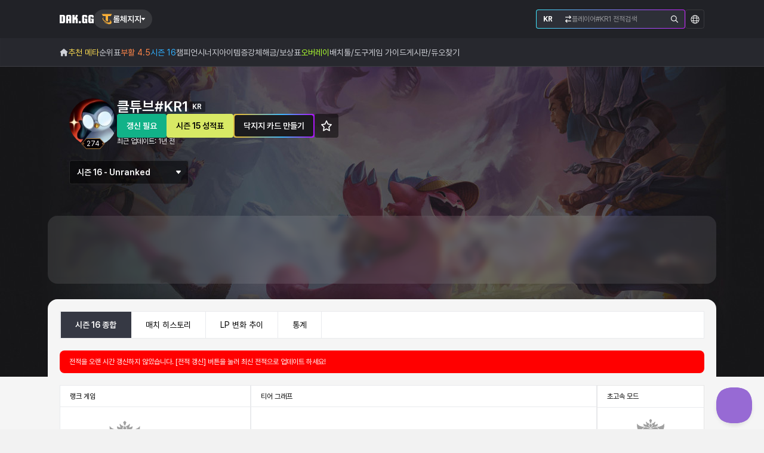

--- FILE ---
content_type: text/html; charset=utf-8
request_url: https://lolchess.gg/profile/kr/%ED%81%B4%ED%8A%9C%EB%B8%8C-KR1/set16
body_size: 24701
content:
<!DOCTYPE html><html lang="ko" class="b-dakgg"><head><meta charSet="utf-8"/><meta name="viewport" content="initial-scale=1.0,user-scalable=no,maximum-scale=1,minimum-scale=1,width=device-width"/><meta name="apple-mobile-web-app-title" content="롤체지지"/><meta name="keywords" content="롤토체스, 전략적 팀 전투, TFT, 롤체, 덱, 조합, 시너지, 아이템, 추천, 공략, 전적, 검색, 순위표, 랭킹, 시뮬레이터, 모바일, 아이폰, 안드로이드, 앱, 다운로드, OP.GG, 인벤, 포우, FOW.KR, 블리츠, blitz, 롤체스지지, 오토체스, 가이드, 공략"/><meta name="description" content="전략적 팀 전투 TFT 롤토체스 전적 검색 사이트입니다. 롤 TFT 모바일과 롤체 덱 조합 추천 정보를 시즌 별로 확인하세요"/><link rel="alternate" hrefLang="x-default" href="https://lolchess.gg/profile/kr/%ED%81%B4%ED%8A%9C%EB%B8%8C-KR1/set16"/><link rel="alternate" hrefLang="ko" href="https://lolchess.gg/profile/kr/%ED%81%B4%ED%8A%9C%EB%B8%8C-KR1/set16?hl=ko"/><link rel="alternate" hrefLang="en" href="https://lolchess.gg/profile/kr/%ED%81%B4%ED%8A%9C%EB%B8%8C-KR1/set16?hl=en"/><link rel="alternate" hrefLang="ja" href="https://lolchess.gg/profile/kr/%ED%81%B4%ED%8A%9C%EB%B8%8C-KR1/set16?hl=ja"/><link rel="alternate" hrefLang="vi" href="https://lolchess.gg/profile/kr/%ED%81%B4%ED%8A%9C%EB%B8%8C-KR1/set16?hl=vi"/><link rel="alternate" hrefLang="de" href="https://lolchess.gg/profile/kr/%ED%81%B4%ED%8A%9C%EB%B8%8C-KR1/set16?hl=de"/><meta property="og:description" content="전략적 팀 전투 TFT 롤토체스 전적 검색 사이트입니다. 롤 TFT 모바일과 롤체 덱 조합 추천 정보를 시즌 별로 확인하세요"/><meta property="og:url" content="https://lolchess.gg/profile/kr/%ED%81%B4%ED%8A%9C%EB%B8%8C-KR1/set16"/><meta property="og:image" content="//cdn.dak.gg/tft/images2/common/og_lolchessgg.png"/><meta property="og:image:alt" content="LoLChess.GG"/><meta property="og:image:width" content="1200"/><meta property="og:image:height" content="630"/><meta property="og:site_name" content="롤체지지 전략적 팀 전투 TFT (롤토체스) 전적검색"/><link rel="canonical" href="https://lolchess.gg/profile/kr/%ED%81%B4%ED%8A%9C%EB%B8%8C-KR1/set16"/><script>
              window.dataLayer = window.dataLayer || [];
              function gtag(){dataLayer.push(arguments);}
              gtag('js', new Date());
              gtag('config', 'G-5V7E4GV00T', {
                page_path: window.location.pathname,
              });
            </script><title>클튜브#KR1 - 시즌 16 전적 종합 - 롤체지지</title><meta name="robots" content="index,follow"/><meta property="og:title" content="클튜브#KR1 - 시즌 16 전적 종합 - 롤체지지"/><meta name="next-head-count" content="23"/><meta name="msapplication-TileColor" content="#ffffff"/><meta name="msapplication-TileImage" content="//cdn.dak.gg/tft/images2/favicon/ms-icon-144x144.png"/><meta name="theme-color" content="#ffffff"/><link rel="apple-touch-icon" sizes="57x57" href="//cdn.dak.gg/tft/images2/favicon/apple-icon-57x57.png"/><link rel="apple-touch-icon" sizes="60x60" href="//cdn.dak.gg/tft/images2/favicon/apple-icon-60x60.png"/><link rel="apple-touch-icon" sizes="72x72" href="//cdn.dak.gg/tft/images2/favicon/apple-icon-72x72.png"/><link rel="apple-touch-icon" sizes="76x76" href="//cdn.dak.gg/tft/images2/favicon/apple-icon-76x76.png"/><link rel="apple-touch-icon" sizes="114x114" href="//cdn.dak.gg/tft/images2/favicon/apple-icon-114x114.png"/><link rel="apple-touch-icon" sizes="120x120" href="//cdn.dak.gg/tft/images2/favicon/apple-icon-120x120.png"/><link rel="apple-touch-icon" sizes="144x144" href="//cdn.dak.gg/tft/images2/favicon/apple-icon-144x144.png"/><link rel="apple-touch-icon" sizes="152x152" href="//cdn.dak.gg/tft/images2/favicon/apple-icon-152x152.png"/><link rel="apple-touch-icon" sizes="180x180" href="//cdn.dak.gg/tft/images2/favicon/apple-icon-180x180.png"/><link rel="icon" type="image/png" sizes="192x192" href="//cdn.dak.gg/tft/images2/favicon/android-icon-192x192.png"/><link rel="icon" type="image/png" sizes="32x32" href="//cdn.dak.gg/tft/images2/favicon/favicon-32x32.png"/><link rel="icon" type="image/png" sizes="96x96" href="//cdn.dak.gg/tft/images2/favicon/favicon-96x96.png"/><link rel="icon" type="image/png" sizes="16x16" href="//cdn.dak.gg/tft/images2/favicon/favicon-16x16.png"/><link rel="preload stylesheet" href="https://cdnjs.cloudflare.com/ajax/libs/pretendard/1.3.9/static/pretendard.min.css" as="style" type="text/css" crossorigin="anonymous"/><link rel="preload stylesheet" href="https://pro.fontawesome.com/releases/v5.9.0/css/all.css" as="style"/><script async="" src="//www.googletagmanager.com/gtag/js?id=G-5V7E4GV00T"></script><script>window.dataLayer = window.dataLayer || [];
            function gtag(){dataLayer.push(arguments);}
            gtag('js', new Date());
            gtag('config', 'G-5V7E4GV00T');</script><script async="" src="https://www.googletagmanager.com/gtag/js?id=G-WMSZNHB64M"></script><script>window.dataLayer = window.dataLayer || [];
          function gtag(){dataLayer.push(arguments);}
          gtag('js', new Date());
          gtag('config', 'G-WMSZNHB64M');</script><script async="" src="https://securepubads.g.doubleclick.net/tag/js/gpt.js"></script><script>window.googletag = window.googletag || {cmd: []};
          googletag.cmd.push(function () {
          googletag.pubads().enableSingleRequest();
          googletag.enableServices();
        });</script><script src="https://hb.vntsm.com/v4/live/vms/sites/lolchess.gg/index.js" type="text/javascript" async=""></script><link rel="preload" href="//cdn.dak.gg/tft/_next/static/css/8265aa4e9bc57a9a.css" as="style"/><link rel="stylesheet" href="//cdn.dak.gg/tft/_next/static/css/8265aa4e9bc57a9a.css" data-n-g=""/><link rel="preload" href="//cdn.dak.gg/tft/_next/static/css/36840340f3f01bb9.css" as="style"/><link rel="stylesheet" href="//cdn.dak.gg/tft/_next/static/css/36840340f3f01bb9.css" data-n-p=""/><noscript data-n-css=""></noscript><script defer="" nomodule="" src="//cdn.dak.gg/tft/_next/static/chunks/polyfills-0d1b80a048d4787e.js"></script><script src="//cdn.dak.gg/tft/_next/static/chunks/webpack-70fcbc1466919a2d.js" defer=""></script><script src="//cdn.dak.gg/tft/_next/static/chunks/framework-4ed89e9640adfb9e.js" defer=""></script><script src="//cdn.dak.gg/tft/_next/static/chunks/main-5f49f5400f3e90e8.js" defer=""></script><script src="//cdn.dak.gg/tft/_next/static/chunks/pages/_app-260bbea0f48ce11b.js" defer=""></script><script src="//cdn.dak.gg/tft/_next/static/chunks/3fff1979-2c29ca00015005e3.js" defer=""></script><script src="//cdn.dak.gg/tft/_next/static/chunks/6492-8d45ada56d587e91.js" defer=""></script><script src="//cdn.dak.gg/tft/_next/static/chunks/7702-c742abb4bce59d35.js" defer=""></script><script src="//cdn.dak.gg/tft/_next/static/chunks/7898-94b5f761d2e51317.js" defer=""></script><script src="//cdn.dak.gg/tft/_next/static/chunks/4146-27da244b898e8d5d.js" defer=""></script><script src="//cdn.dak.gg/tft/_next/static/chunks/9538-06309bf373c7f1da.js" defer=""></script><script src="//cdn.dak.gg/tft/_next/static/chunks/3028-647d7d86369cfb29.js" defer=""></script><script src="//cdn.dak.gg/tft/_next/static/chunks/9714-5ee796777124ef2e.js" defer=""></script><script src="//cdn.dak.gg/tft/_next/static/chunks/5821-629d2030e890f818.js" defer=""></script><script src="//cdn.dak.gg/tft/_next/static/chunks/4983-d5d0d7fd6d7d9a58.js" defer=""></script><script src="//cdn.dak.gg/tft/_next/static/chunks/1469-0bd132bd429bc3a5.js" defer=""></script><script src="//cdn.dak.gg/tft/_next/static/chunks/1926-a24775d3976a64d0.js" defer=""></script><script src="//cdn.dak.gg/tft/_next/static/chunks/1470-e9f1d2a0c3fb80b8.js" defer=""></script><script src="//cdn.dak.gg/tft/_next/static/chunks/9285-be29eaf0ca6375f0.js" defer=""></script><script src="//cdn.dak.gg/tft/_next/static/chunks/9332-2660ff51e82e2b9b.js" defer=""></script><script src="//cdn.dak.gg/tft/_next/static/chunks/1970-38378762ec245858.js" defer=""></script><script src="//cdn.dak.gg/tft/_next/static/chunks/1395-f63d00fcb5ab3f9b.js" defer=""></script><script src="//cdn.dak.gg/tft/_next/static/chunks/pages/profile/%5Bshard%5D/%5Bnickname%5D/%5Bseason%5D/%5B%5B...tab%5D%5D-b26ac1cb3f26d732.js" defer=""></script><script src="//cdn.dak.gg/tft/_next/static/GPojYO33_aUaERYiPwVr6/_buildManifest.js" defer=""></script><script src="//cdn.dak.gg/tft/_next/static/GPojYO33_aUaERYiPwVr6/_ssgManifest.js" defer=""></script></head><body class=""><div id="__next"><style data-emotion="css 1fpdadg">.css-1fpdadg{list-style:none;padding:0;margin:0;position:fixed;top:0;left:0;right:0;z-index:10000;}</style><ul class="toast-container css-1fpdadg ehx3psi0"></ul><style data-emotion="css q3savf">.css-q3savf{display:-webkit-box;display:-webkit-flex;display:-ms-flexbox;display:flex;-webkit-flex-direction:column;-ms-flex-direction:column;flex-direction:column;min-height:100vh;}.css-q3savf.theme-dark{background-color:#222;}.css-q3savf.theme-desktop{background-color:#161618;}.css-q3savf.theme-light{background-color:#f5f5f5;}</style><div class="theme-light css-q3savf e19bnpjr0"><style data-emotion="css 1x48m3k">.css-1x48m3k{display:-webkit-box;display:-webkit-flex;display:-ms-flexbox;display:flex;-webkit-flex-direction:column;-ms-flex-direction:column;flex-direction:column;min-height:100vh;}.css-1x48m3k >div.content{-webkit-flex:1;-ms-flex:1;flex:1;display:-webkit-box;display:-webkit-flex;display:-ms-flexbox;display:flex;-webkit-flex-direction:column;-ms-flex-direction:column;flex-direction:column;}</style><div class="css-1x48m3k eetc6ox0"><div id="content-menu"><style data-emotion="css x80xex">.css-x80xex{width:100%;background:#27282e;box-shadow:inset 0 -1px 1px rgba(255,255,255,0.1);}</style><header class="css-x80xex e1wibcwn0"><style data-emotion="css mcxznk">.css-mcxznk{position:relative;display:-webkit-box;display:-webkit-flex;display:-ms-flexbox;display:flex;width:100%;-webkit-align-items:center;-webkit-box-align:center;-ms-flex-align:center;align-items:center;-webkit-box-pack:center;-ms-flex-pack:center;-webkit-justify-content:center;justify-content:center;background:#212227;padding:10px 0;}@media (min-width:768px){.css-mcxznk{height:64px;padding:0;}}</style><div class="css-mcxznk e1wibcwn1"><style data-emotion="css 1k1qjf9">.css-1k1qjf9{display:-webkit-box;display:-webkit-flex;display:-ms-flexbox;display:flex;width:100%;-webkit-align-items:center;-webkit-box-align:center;-ms-flex-align:center;align-items:center;padding:0 16px;row-gap:10px;gap:8px;-webkit-box-flex-wrap:wrap;-webkit-flex-wrap:wrap;-ms-flex-wrap:wrap;flex-wrap:wrap;}@media (min-width:768px){.css-1k1qjf9{-webkit-flex-direction:row;-ms-flex-direction:row;flex-direction:row;padding:0 24px;}}@media (min-width:1200px){.css-1k1qjf9{width:1080px;padding:0;}}.css-1k1qjf9 >.divider{-webkit-flex:1;-ms-flex:1;flex:1;}</style><div class="css-1k1qjf9 e1wibcwn2"><a href="https://dak.gg"><img src="//cdn.dak.gg/tft/images2/gnb/dakgg.svg" alt="DAK.GG"/></a><style data-emotion="css dvot97">.css-dvot97{position:relative;margin-right:16px;}</style><div class="game-list-dropdown css-dvot97 ebo3k8s0"><style data-emotion="css xp52x4">.css-xp52x4{display:-webkit-inline-box;display:-webkit-inline-flex;display:-ms-inline-flexbox;display:inline-flex;-webkit-align-items:center;-webkit-box-align:center;-ms-flex-align:center;align-items:center;gap:8px;height:32px;padding:8px 12px;background-color:rgba(255,255,255,0.1);border-radius:100px;cursor:pointer;-webkit-user-select:none;-moz-user-select:none;-ms-user-select:none;user-select:none;}.css-xp52x4:hover,.css-xp52x4.isOpen{background-color:rgba(255,255,255,0.2);}.css-xp52x4 .game-icon{width:20px;}.css-xp52x4 .game-name{font-size:14px;line-height:1;font-weight:600;color:#fff;}</style><div class="btn-dropdown-trigger css-xp52x4 e9zbuch0"><img src="//cdn.dak.gg/tft/images2/gnb/family/ico-tft.svg" class="game-icon" alt="TFT"/><div class="game-name">롤체지지</div><svg width="6" height="6" viewBox="0 0 6 6" fill="none" xmlns="http://www.w3.org/2000/svg"><path d="M5.59334 1C5.9566 1 6.13824 1.52071 5.87588 1.8284L3.29263 4.85799C3.13118 5.04734 2.86882 5.04734 2.70737 4.85799L0.124121 1.8284C-0.138239 1.52071 0.043395 1 0.406664 1H5.59334Z" fill="white"></path></svg></div><style data-emotion="css ms98av">.css-ms98av{z-index:22;position:absolute;left:0;top:100%;display:none;margin-top:4px;width:-webkit-max-content;width:-moz-max-content;width:max-content;color:#fff;border-radius:4px;background:#27282e;border:1px solid rgba(255,255,255,0.1);}.css-ms98av.isOpen{display:block;}</style><div class="dropdown-list css-ms98av eovtxnt0"><style data-emotion="css 14illcz">.css-14illcz{display:-webkit-box;display:-webkit-flex;display:-ms-flexbox;display:flex;gap:4px;padding:8px 12px;}</style><div class="css-14illcz eovtxnt1"><style data-emotion="css 1and29">.css-1and29{min-width:150px;}</style><div class="css-1and29 eovtxnt2"><style data-emotion="css a2g42l">.css-a2g42l{display:-webkit-box;display:-webkit-flex;display:-ms-flexbox;display:flex;-webkit-flex-direction:column;-ms-flex-direction:column;flex-direction:column;gap:4px;}.css-a2g42l .site-group-title{display:-webkit-box;display:-webkit-flex;display:-ms-flexbox;display:flex;-webkit-align-items:center;-webkit-box-align:center;-ms-flex-align:center;align-items:center;height:28px;padding:0 6px;color:#848999;font-size:11px;font-weight:600;-webkit-user-select:none;-moz-user-select:none;-ms-user-select:none;user-select:none;}[lang='en'] .css-a2g42l .site-group-title{text-transform:capitalize;}.css-a2g42l .site-group-title::after{content:'';-webkit-flex:1;-ms-flex:1;flex:1;height:1px;margin-left:4px;background:#363944;}.css-a2g42l .site-link{padding:0 8px;display:-webkit-box;display:-webkit-flex;display:-ms-flexbox;display:flex;-webkit-align-items:center;-webkit-box-align:center;-ms-flex-align:center;align-items:center;height:32px;color:#cfd1d7;font-weight:400;-webkit-user-select:none;-moz-user-select:none;-ms-user-select:none;user-select:none;border-radius:4px;}.css-a2g42l .site-link:hover{background:rgba(255,255,255,0.1);}.css-a2g42l .site-link.active{color:#fff;font-weight:600;cursor:default;}.css-a2g42l .site-link img{-webkit-flex-shrink:0;-ms-flex-negative:0;flex-shrink:0;margin-right:8px;width:16px;}.css-a2g42l .site-link span{-webkit-flex-shrink:0;-ms-flex-negative:0;flex-shrink:0;display:block;white-space:nowrap;font-size:12px;}</style><div class="site-group css-a2g42l eovtxnt3"><a class="site-link" target="_self" href="https://poro.gg/?hl=ko-KR"><img src="//cdn.dak.gg/tft/images2/gnb/family/ico-lol.svg" class="dropdown-game-icon" alt="리그오브레전드" loading="lazy"/><span class="dropdown-game-name">리그오브레전드</span></a><a class="site-link active" target="_self" href="https://lolchess.gg/?hl=ko-KR"><img src="//cdn.dak.gg/tft/images2/gnb/family/ico-tft.svg" class="dropdown-game-icon" alt="롤체지지" loading="lazy"/><span class="dropdown-game-name">롤체지지</span></a><a class="site-link" target="_self" href="https://dak.gg/valorant/?hl=ko"><img src="//cdn.dak.gg/tft/images2/gnb/family/ico-val.svg" class="dropdown-game-icon" alt="발로란트" loading="lazy"/><span class="dropdown-game-name">발로란트</span></a><a class="site-link" target="_self" href="https://dak.gg/pubg/?hl=ko-KR"><img src="//cdn.dak.gg/tft/images2/gnb/family/ico-pubg.svg" class="dropdown-game-icon" alt="배틀그라운드" loading="lazy"/><span class="dropdown-game-name">배틀그라운드</span></a><a class="site-link" target="_self" href="https://dak.gg/er/?hl=ko"><img src="//cdn.dak.gg/tft/images2/gnb/family/ico-er.svg" class="dropdown-game-icon" alt="이터널 리턴" loading="lazy"/><span class="dropdown-game-name">이터널 리턴</span></a><a class="site-link" target="_self" href="https://maple.gg"><img src="//cdn.dak.gg/tft/images2/gnb/family/ico-maple.svg" class="dropdown-game-icon" alt="메이플스토리" loading="lazy"/><span class="dropdown-game-name">메이플스토리</span></a><a class="site-link" target="_self" href="https://dak.gg/genshin/?hl=ko"><img src="//cdn.dak.gg/tft/images2/gnb/family/ico-genshin.svg" class="dropdown-game-icon" alt="원신" loading="lazy"/><span class="dropdown-game-name">원신</span></a><a class="site-link" target="_self" href="https://dak.gg/deadlock/?hl=ko"><img src="//cdn.dak.gg/tft/images2/gnb/family/ico-deadlock.svg" class="dropdown-game-icon" alt="데드락" loading="lazy"/><span class="dropdown-game-name">데드락</span></a></div></div></div></div></div><div class="divider"></div><style data-emotion="css jod2hf">.css-jod2hf{width:100%;-webkit-order:4;-ms-flex-order:4;order:4;}@media (min-width:768px){.css-jod2hf{width:250px;-webkit-order:3;-ms-flex-order:3;order:3;margin:0;}}@media (min-width:992px){.css-jod2hf{-webkit-order:4;-ms-flex-order:4;order:4;}}</style><div class="css-jod2hf e1khxhws0"><style data-emotion="css 1wze678">.css-1wze678{position:relative;display:-webkit-box;display:-webkit-flex;display:-ms-flexbox;display:flex;border-radius:4px;background-image:linear-gradient(90deg, #3FE6FD, #C623FF);-webkit-background-clip:border-box;background-clip:border-box;background-origin:border-box;border:1px solid transparent;overflow:hidden;}.css-1wze678 .inner{position:absolute;top:0;bottom:0;left:0;right:0;z-index:-1;border-radius:4px;background-color:#252A3C;}</style><div radius="4" class="css-1wze678 e1q8vkm60"><div class="inner"></div><style data-emotion="css 1jkhu6c">.css-1jkhu6c{width:100%;display:-webkit-box;display:-webkit-flex;display:-ms-flexbox;display:flex;-webkit-align-items:center;-webkit-box-align:center;-ms-flex-align:center;align-items:center;gap:8px;height:34px;padding:11px;background-color:#2d2f37;}@media (min-width:768px){.css-1jkhu6c{height:30px;padding:9px 11px;}}.css-1jkhu6c .search-form{display:-webkit-box;display:-webkit-flex;display:-ms-flexbox;display:flex;-webkit-flex:1;-ms-flex:1;flex:1;-webkit-align-items:center;-webkit-box-align:center;-ms-flex-align:center;align-items:center;gap:8px;overflow:hidden;}.css-1jkhu6c .search-input{-webkit-flex:1;-ms-flex:1;flex:1;display:block;width:100%;height:100%;color:#fff;font-size:12px;border:0;background-color:#2d2f37;line-height:100%;outline:0;}.css-1jkhu6c .search-input::-webkit-input-placeholder{color:#ffffff80;}.css-1jkhu6c .search-input::-moz-placeholder{color:#ffffff80;}.css-1jkhu6c .search-input:-ms-input-placeholder{color:#ffffff80;}.css-1jkhu6c .search-input::placeholder{color:#ffffff80;}.css-1jkhu6c .search-button{-webkit-flex-shrink:0;-ms-flex-negative:0;flex-shrink:0;display:-webkit-box;display:-webkit-flex;display:-ms-flexbox;display:flex;-webkit-align-items:center;-webkit-box-align:center;-ms-flex-align:center;align-items:center;background-color:#2d2f37;border:0;cursor:pointer;}</style><div class="css-1jkhu6c e1khxhws1"><div><div><style data-emotion="css 1umbzog">.css-1umbzog{width:48px;display:-webkit-box;display:-webkit-flex;display:-ms-flexbox;display:flex;-webkit-align-items:center;-webkit-box-align:center;-ms-flex-align:center;align-items:center;}.css-1umbzog >strong{-webkit-flex:1;-ms-flex:1;flex:1;font-size:12px;font-weight:700;line-height:12px;color:#ffffff;text-align:left;}</style><button class="css-1umbzog e1k8z6t50"><strong>KR</strong><svg width="12" height="12" viewBox="0 0 12 12" fill="none" xmlns="http://www.w3.org/2000/svg"><path d="M1.63871 3.43262H8.8547L7.74305 4.56543C7.48952 4.7998 7.48952 5.20996 7.74305 5.44434C7.86007 5.56152 8.01609 5.62012 8.19161 5.62012C8.34764 5.62012 8.50366 5.56152 8.62067 5.44434L10.805 3.25684C11.0585 3.02246 11.0585 2.6123 10.805 2.37793L8.62067 0.19043C8.38664 -0.0634766 7.97708 -0.0634766 7.74305 0.19043C7.48952 0.424805 7.48952 0.834961 7.74305 1.06934L8.8547 2.18262H1.63871C1.28766 2.18262 1.01463 2.47559 1.01463 2.80762C1.01463 3.15918 1.28766 3.43262 1.63871 3.43262ZM10.3759 8.55762H3.14042L4.25207 7.44434C4.50561 7.20996 4.50561 6.7998 4.25207 6.56543C4.01804 6.31152 3.60848 6.31152 3.37445 6.56543L1.19015 8.75293C0.936616 8.9873 0.936616 9.39746 1.19015 9.63184L3.37445 11.8193C3.49147 11.9365 3.64749 11.9951 3.82301 11.9951C3.97903 11.9951 4.13506 11.9365 4.25207 11.8193C4.50561 11.585 4.50561 11.1748 4.25207 10.9404L3.14042 9.80762H10.3759C10.7075 9.80762 11 9.53418 11 9.18262C11 8.85059 10.7075 8.55762 10.3759 8.55762Z" fill="white"></path></svg></button></div></div><form class="search-form"><input class="search-input" name="summonerName" required="" maxLength="30" placeholder="플레이어#KR1 전적검색"/><button class="search-button" type="submit"><svg width="12" height="12" viewBox="0 0 12 12" fill="none" xmlns="http://www.w3.org/2000/svg"><path d="M11.824 11.0391L8.68035 7.89844C9.3607 7.07812 9.73607 6.02344 9.73607 4.875C9.73607 2.20312 7.53079 0 4.85631 0C2.15836 0 0 2.20312 0 4.875C0 7.57031 2.18182 9.75 4.85631 9.75C5.9824 9.75 7.03812 9.375 7.8827 8.69531L11.0264 11.8359C11.1437 11.9531 11.2845 12 11.4487 12C11.5894 12 11.7302 11.9531 11.824 11.8359C12.0587 11.625 12.0587 11.2734 11.824 11.0391ZM1.1261 4.875C1.1261 2.8125 2.79179 1.125 4.87977 1.125C6.94428 1.125 8.63343 2.8125 8.63343 4.875C8.63343 6.96094 6.94428 8.625 4.87977 8.625C2.79179 8.625 1.1261 6.96094 1.1261 4.875Z" fill="white"></path></svg></button></form></div></div></div><style data-emotion="css 92nn84">.css-92nn84{position:relative;-webkit-order:3;-ms-flex-order:3;order:3;margin-right:-7px;}@media (min-width:768px){.css-92nn84{margin-right:0;-webkit-order:4;-ms-flex-order:4;order:4;}}@media (min-width:992px){.css-92nn84{-webkit-order:5;-ms-flex-order:5;order:5;}}.css-92nn84 .btn-dropdown-trigger{display:-webkit-box;display:-webkit-flex;display:-ms-flexbox;display:flex;-webkit-align-items:center;-webkit-box-align:center;-ms-flex-align:center;align-items:center;-webkit-box-pack:center;-ms-flex-pack:center;-webkit-justify-content:center;justify-content:center;width:32px;height:32px;border-radius:4px;}@media (min-width:768px){.css-92nn84 .btn-dropdown-trigger{border:1px solid rgba(255,255,255,0.1);}}.css-92nn84 .btn-dropdown-trigger svg{width:18px;height:18px;}@media (min-width:768px){.css-92nn84 .btn-dropdown-trigger svg{width:15px;height:15px;}}.css-92nn84 .locale-item-icon{position:absolute;top:50%;left:0;width:12px;height:16px;margin-right:6px;-webkit-transform:translateY(-50%);-moz-transform:translateY(-50%);-ms-transform:translateY(-50%);transform:translateY(-50%);}.css-92nn84 .locale-item-icon.checked{display:none;}</style><div class="locale-dropdown css-92nn84 e1n90wpt0"><button class="btn-dropdown-trigger" type="button"><svg width="16" height="16" viewBox="0 0 16 16" fill="none" xmlns="http://www.w3.org/2000/svg"><path d="M8 0.5C3.85685 0.5 0.5 3.85685 0.5 8C0.5 12.1431 3.85685 15.5 8 15.5C12.1431 15.5 15.5 12.1431 15.5 8C15.5 3.85685 12.1431 0.5 8 0.5ZM13.8367 5.09677H11.3266C11.0544 3.76613 10.6008 2.61694 10.0262 1.8004C11.6895 2.375 13.0504 3.55444 13.8367 5.09677ZM10.6613 8C10.6613 8.69556 10.6008 9.36089 10.5101 9.93548H5.45968C5.36895 9.36089 5.33871 8.69556 5.33871 8C5.33871 7.33468 5.36895 6.66935 5.45968 6.06452H10.5101C10.6008 6.66935 10.6613 7.33468 10.6613 8ZM8 1.46774C8.78629 1.46774 9.84476 2.82863 10.3589 5.09677H5.61089C6.125 2.82863 7.18347 1.46774 8 1.46774ZM5.94355 1.8004C5.36895 2.61694 4.91532 3.76613 4.64315 5.09677H2.13306C2.91935 3.55444 4.28024 2.375 5.94355 1.8004ZM1.46774 8C1.46774 7.33468 1.55847 6.6996 1.73992 6.06452H4.49194C4.40121 6.6996 4.37097 7.33468 4.37097 8C4.37097 8.69556 4.40121 9.33064 4.49194 9.93548H1.73992C1.55847 9.33064 1.46774 8.69556 1.46774 8ZM2.13306 10.9032H4.64315C4.91532 12.2641 5.36895 13.4133 5.94355 14.2298C4.28024 13.6552 2.91935 12.4758 2.13306 10.9032ZM8 14.5323C7.18347 14.5323 6.125 13.2016 5.61089 10.9032H10.3589C9.84476 13.2016 8.78629 14.5323 8 14.5323ZM10.0262 14.2298C10.6008 13.4133 11.0544 12.2641 11.3266 10.9032H13.8367C13.0504 12.4758 11.6895 13.6552 10.0262 14.2298ZM11.4778 9.93548C11.5685 9.33064 11.629 8.69556 11.629 8C11.629 7.33468 11.5685 6.6996 11.4778 6.06452H14.2298C14.4113 6.6996 14.5323 7.33468 14.5323 8C14.5323 8.69556 14.4113 9.33064 14.2298 9.93548H11.4778Z" fill="white"></path></svg></button><style data-emotion="css 14hcnj6">.css-14hcnj6{position:absolute;right:0;top:100%;z-index:100;display:none;-webkit-flex-direction:column;-ms-flex-direction:column;flex-direction:column;min-width:110px;padding:6px 12px;border-radius:4px;background-color:#27282e;list-style:none;border:1px solid rgba(255,255,255,0.1);margin-top:4px;}.css-14hcnj6.isOpen{display:block;}</style><ul class=" css-14hcnj6 e1n90wpt1"><li><style data-emotion="css iw0ol0">.css-iw0ol0{width:100%;position:relative;display:-webkit-box;display:-webkit-flex;display:-ms-flexbox;display:flex;-webkit-align-items:center;-webkit-box-align:center;-ms-flex-align:center;align-items:center;height:32px;padding-left:18px;color:#fff;font-size:12px;border:0;background:transparent;cursor:pointer;}.css-iw0ol0 >.active-check-icon,.css-iw0ol0 .check-icon{display:none;margin-right:6px;}.css-iw0ol0:not(.active):hover{padding-left:0px;}.css-iw0ol0:not(.active):hover >.check-icon{display:inline-block;}.css-iw0ol0.active{padding-left:0px;}.css-iw0ol0.active >.locale-item-icon.checked{display:inline-block;}.css-iw0ol0.active >.active-check-icon{display:inline-block;}</style><button type="button" class="active css-iw0ol0 e1n90wpt2"><span class="check-icon"><svg width="12" height="9" viewBox="0 0 12 9" fill="none" xmlns="http://www.w3.org/2000/svg"><path d="M10.1953 0.46875L4.03125 6.63281L1.78125 4.35938C1.66406 4.26562 1.47656 4.26562 1.38281 4.35938L0.703125 5.03906C0.609375 5.13281 0.609375 5.32031 0.703125 5.4375L3.84375 8.55469C3.96094 8.67188 4.125 8.67188 4.24219 8.55469L11.2734 1.52344C11.3672 1.42969 11.3672 1.24219 11.2734 1.125L10.5938 0.46875C10.5 0.351562 10.3125 0.351562 10.1953 0.46875Z" fill="#4C4F5D"></path></svg></span><span class="active-check-icon"><svg width="12" height="9" viewBox="0 0 12 9" fill="none" xmlns="http://www.w3.org/2000/svg"><path d="M10.1953 0.46875L4.03125 6.63281L1.78125 4.35938C1.66406 4.26562 1.47656 4.26562 1.38281 4.35938L0.703125 5.03906C0.609375 5.13281 0.609375 5.32031 0.703125 5.4375L3.84375 8.55469C3.96094 8.67188 4.125 8.67188 4.24219 8.55469L11.2734 1.52344C11.3672 1.42969 11.3672 1.24219 11.2734 1.125L10.5938 0.46875C10.5 0.351562 10.3125 0.351562 10.1953 0.46875Z" fill="#FBDB51"></path></svg></span><span>한국어</span></button></li><li><button type="button" class=" css-iw0ol0 e1n90wpt2"><span class="check-icon"><svg width="12" height="9" viewBox="0 0 12 9" fill="none" xmlns="http://www.w3.org/2000/svg"><path d="M10.1953 0.46875L4.03125 6.63281L1.78125 4.35938C1.66406 4.26562 1.47656 4.26562 1.38281 4.35938L0.703125 5.03906C0.609375 5.13281 0.609375 5.32031 0.703125 5.4375L3.84375 8.55469C3.96094 8.67188 4.125 8.67188 4.24219 8.55469L11.2734 1.52344C11.3672 1.42969 11.3672 1.24219 11.2734 1.125L10.5938 0.46875C10.5 0.351562 10.3125 0.351562 10.1953 0.46875Z" fill="#4C4F5D"></path></svg></span><span class="active-check-icon"><svg width="12" height="9" viewBox="0 0 12 9" fill="none" xmlns="http://www.w3.org/2000/svg"><path d="M10.1953 0.46875L4.03125 6.63281L1.78125 4.35938C1.66406 4.26562 1.47656 4.26562 1.38281 4.35938L0.703125 5.03906C0.609375 5.13281 0.609375 5.32031 0.703125 5.4375L3.84375 8.55469C3.96094 8.67188 4.125 8.67188 4.24219 8.55469L11.2734 1.52344C11.3672 1.42969 11.3672 1.24219 11.2734 1.125L10.5938 0.46875C10.5 0.351562 10.3125 0.351562 10.1953 0.46875Z" fill="#FBDB51"></path></svg></span><span>English</span></button></li><li><button type="button" class=" css-iw0ol0 e1n90wpt2"><span class="check-icon"><svg width="12" height="9" viewBox="0 0 12 9" fill="none" xmlns="http://www.w3.org/2000/svg"><path d="M10.1953 0.46875L4.03125 6.63281L1.78125 4.35938C1.66406 4.26562 1.47656 4.26562 1.38281 4.35938L0.703125 5.03906C0.609375 5.13281 0.609375 5.32031 0.703125 5.4375L3.84375 8.55469C3.96094 8.67188 4.125 8.67188 4.24219 8.55469L11.2734 1.52344C11.3672 1.42969 11.3672 1.24219 11.2734 1.125L10.5938 0.46875C10.5 0.351562 10.3125 0.351562 10.1953 0.46875Z" fill="#4C4F5D"></path></svg></span><span class="active-check-icon"><svg width="12" height="9" viewBox="0 0 12 9" fill="none" xmlns="http://www.w3.org/2000/svg"><path d="M10.1953 0.46875L4.03125 6.63281L1.78125 4.35938C1.66406 4.26562 1.47656 4.26562 1.38281 4.35938L0.703125 5.03906C0.609375 5.13281 0.609375 5.32031 0.703125 5.4375L3.84375 8.55469C3.96094 8.67188 4.125 8.67188 4.24219 8.55469L11.2734 1.52344C11.3672 1.42969 11.3672 1.24219 11.2734 1.125L10.5938 0.46875C10.5 0.351562 10.3125 0.351562 10.1953 0.46875Z" fill="#FBDB51"></path></svg></span><span>日本語</span></button></li><li><button type="button" class=" css-iw0ol0 e1n90wpt2"><span class="check-icon"><svg width="12" height="9" viewBox="0 0 12 9" fill="none" xmlns="http://www.w3.org/2000/svg"><path d="M10.1953 0.46875L4.03125 6.63281L1.78125 4.35938C1.66406 4.26562 1.47656 4.26562 1.38281 4.35938L0.703125 5.03906C0.609375 5.13281 0.609375 5.32031 0.703125 5.4375L3.84375 8.55469C3.96094 8.67188 4.125 8.67188 4.24219 8.55469L11.2734 1.52344C11.3672 1.42969 11.3672 1.24219 11.2734 1.125L10.5938 0.46875C10.5 0.351562 10.3125 0.351562 10.1953 0.46875Z" fill="#4C4F5D"></path></svg></span><span class="active-check-icon"><svg width="12" height="9" viewBox="0 0 12 9" fill="none" xmlns="http://www.w3.org/2000/svg"><path d="M10.1953 0.46875L4.03125 6.63281L1.78125 4.35938C1.66406 4.26562 1.47656 4.26562 1.38281 4.35938L0.703125 5.03906C0.609375 5.13281 0.609375 5.32031 0.703125 5.4375L3.84375 8.55469C3.96094 8.67188 4.125 8.67188 4.24219 8.55469L11.2734 1.52344C11.3672 1.42969 11.3672 1.24219 11.2734 1.125L10.5938 0.46875C10.5 0.351562 10.3125 0.351562 10.1953 0.46875Z" fill="#FBDB51"></path></svg></span><span>Tiếng Việt</span></button></li><li><button type="button" class=" css-iw0ol0 e1n90wpt2"><span class="check-icon"><svg width="12" height="9" viewBox="0 0 12 9" fill="none" xmlns="http://www.w3.org/2000/svg"><path d="M10.1953 0.46875L4.03125 6.63281L1.78125 4.35938C1.66406 4.26562 1.47656 4.26562 1.38281 4.35938L0.703125 5.03906C0.609375 5.13281 0.609375 5.32031 0.703125 5.4375L3.84375 8.55469C3.96094 8.67188 4.125 8.67188 4.24219 8.55469L11.2734 1.52344C11.3672 1.42969 11.3672 1.24219 11.2734 1.125L10.5938 0.46875C10.5 0.351562 10.3125 0.351562 10.1953 0.46875Z" fill="#4C4F5D"></path></svg></span><span class="active-check-icon"><svg width="12" height="9" viewBox="0 0 12 9" fill="none" xmlns="http://www.w3.org/2000/svg"><path d="M10.1953 0.46875L4.03125 6.63281L1.78125 4.35938C1.66406 4.26562 1.47656 4.26562 1.38281 4.35938L0.703125 5.03906C0.609375 5.13281 0.609375 5.32031 0.703125 5.4375L3.84375 8.55469C3.96094 8.67188 4.125 8.67188 4.24219 8.55469L11.2734 1.52344C11.3672 1.42969 11.3672 1.24219 11.2734 1.125L10.5938 0.46875C10.5 0.351562 10.3125 0.351562 10.1953 0.46875Z" fill="#FBDB51"></path></svg></span><span>Deutsch</span></button></li></ul></div></div></div><div class="css-0 e1f1nxgk0"><style data-emotion="css 1twnq8n">.css-1twnq8n{display:none;width:100%;-webkit-box-pack:center;-ms-flex-pack:center;-webkit-justify-content:center;justify-content:center;}@media (min-width:992px){.css-1twnq8n{display:-webkit-box;display:-webkit-flex;display:-ms-flexbox;display:flex;}}</style><div class="css-1twnq8n e1f1nxgk1"><style data-emotion="css 1ii2lk5">.css-1ii2lk5{position:relative;height:48px;padding:0 24px;z-index:21;width:100%;}@media (min-width:1200px){.css-1ii2lk5{padding:0;max-width:1080px;}}.css-1ii2lk5 >nav{width:100%;height:100%;}</style><div class="css-1ii2lk5 ej8hnvw0"><nav><style data-emotion="css 1w3fmtc">.css-1w3fmtc{display:-webkit-box;display:-webkit-flex;display:-ms-flexbox;display:flex;width:100%;height:100%;-webkit-align-items:center;-webkit-box-align:center;-ms-flex-align:center;align-items:center;gap:20px;overflow:hidden;}</style><ul class="css-1w3fmtc ej8hnvw1"><style data-emotion="css c1mgjn">.css-c1mgjn{display:-webkit-box;display:-webkit-flex;display:-ms-flexbox;display:flex;-webkit-align-items:center;-webkit-box-align:center;-ms-flex-align:center;align-items:center;position:relative;height:100%;font-size:14px;line-height:14px;color:#cfd1d7;}.css-c1mgjn:hover >ul{display:-webkit-box;display:-webkit-flex;display:-ms-flexbox;display:flex;}.css-c1mgjn >a{display:-webkit-box;display:-webkit-flex;display:-ms-flexbox;display:flex;gap:4px;color:#cfd1d7;-webkit-align-items:center;-webkit-box-align:center;-ms-flex-align:center;align-items:center;height:100%;white-space:nowrap;}.css-c1mgjn >a:hover{color:#FFFFFF;}.css-c1mgjn >a >span{padding:6px 0px;display:-webkit-box;display:-webkit-flex;display:-ms-flexbox;display:flex;-webkit-box-pack:center;-ms-flex-pack:center;-webkit-justify-content:center;justify-content:center;-webkit-align-items:center;-webkit-box-align:center;-ms-flex-align:center;align-items:center;gap:4px;}.css-c1mgjn >a.active >span{padding-bottom:5px;color:#ffffff;border-bottom:1px solid #ffffff;}.css-c1mgjn >a.active >svg path{fill:#ffffff;}.css-c1mgjn rect{fill:#FBDB51;}</style><li class="css-c1mgjn ej8hnvw3"><a class="" href="/"><svg width="14" height="14" viewBox="0 0 14 14" fill="none" xmlns="http://www.w3.org/2000/svg"><g clip-path="url(#clip0_221_2112)"><path d="M13.2967 6.3C13.2967 6.74297 12.9681 7.0875 12.5957 7.0875H11.8946L11.9165 11.725C11.9165 11.7988 11.9165 11.8727 11.9165 11.9219V12.3156C11.9165 12.8816 11.5222 13.3 11.0403 13.3H10.6897C10.6459 13.3 10.624 13.3 10.6021 13.3C10.5802 13.3 10.5364 13.3 10.5145 13.3H9.28767C8.7838 13.3 8.41138 12.8816 8.41138 12.3156V10.15C8.41138 9.73164 8.08277 9.3625 7.71035 9.3625H6.30828C5.91395 9.3625 5.60725 9.73164 5.60725 10.15V12.3156C5.60725 12.8816 5.21291 13.3 4.73095 13.3H3.50415C3.46033 13.3 3.43842 13.3 3.39461 13.3C3.3727 13.3 3.35079 13.3 3.32889 13.3H2.97837C2.4745 13.3 2.10208 12.8816 2.10208 12.3156V9.55937C2.10208 9.55937 2.10208 9.53476 2.10208 9.51015V7.0875H1.40105C1.00671 7.0875 0.700012 6.74297 0.700012 6.3C0.700012 6.07851 0.765734 5.88164 0.919085 5.70937L6.52735 0.921481C6.6807 0.749216 6.85596 0.699997 7.00931 0.699997C7.16266 0.699997 7.33792 0.773825 7.46937 0.896872L13.0557 5.70937C13.231 5.88164 13.3186 6.07851 13.2967 6.3Z" fill="#cfd1d7"></path></g><defs><clipPath id="clip0_221_2112"><rect width="14" height="14" fill="white"></rect></clipPath></defs></svg></a></li><style data-emotion="css 1pcupqa">.css-1pcupqa{display:-webkit-box;display:-webkit-flex;display:-ms-flexbox;display:flex;-webkit-align-items:center;-webkit-box-align:center;-ms-flex-align:center;align-items:center;position:relative;height:100%;font-size:14px;line-height:14px;color:#cfd1d7;}.css-1pcupqa:hover >ul{display:-webkit-box;display:-webkit-flex;display:-ms-flexbox;display:flex;}.css-1pcupqa >a{display:-webkit-box;display:-webkit-flex;display:-ms-flexbox;display:flex;gap:4px;color:#FBDB51;-webkit-align-items:center;-webkit-box-align:center;-ms-flex-align:center;align-items:center;height:100%;white-space:nowrap;}.css-1pcupqa >a:hover{color:#FBDB51;}.css-1pcupqa >a >span{padding:6px 0px;display:-webkit-box;display:-webkit-flex;display:-ms-flexbox;display:flex;-webkit-box-pack:center;-ms-flex-pack:center;-webkit-justify-content:center;justify-content:center;-webkit-align-items:center;-webkit-box-align:center;-ms-flex-align:center;align-items:center;gap:4px;}.css-1pcupqa >a.active >span{padding-bottom:5px;color:#FBDB51;border-bottom:1px solid #FBDB51;}.css-1pcupqa >a.active >svg path{fill:#ffffff;}.css-1pcupqa rect{fill:#FBDB51;}</style><li class="css-1pcupqa ej8hnvw3"><a class="" href="/meta"><span>추천 메타</span></a></li><li class="css-c1mgjn ej8hnvw3"><a class="" href="/leaderboards"><span>순위표</span></a></li><style data-emotion="css zje5rp">.css-zje5rp{display:-webkit-box;display:-webkit-flex;display:-ms-flexbox;display:flex;-webkit-align-items:center;-webkit-box-align:center;-ms-flex-align:center;align-items:center;position:relative;height:100%;font-size:14px;line-height:14px;color:#cfd1d7;}.css-zje5rp:hover >ul{display:-webkit-box;display:-webkit-flex;display:-ms-flexbox;display:flex;}.css-zje5rp >a{display:-webkit-box;display:-webkit-flex;display:-ms-flexbox;display:flex;gap:4px;color:#FF864A;-webkit-align-items:center;-webkit-box-align:center;-ms-flex-align:center;align-items:center;height:100%;white-space:nowrap;}.css-zje5rp >a:hover{color:#FF864A;}.css-zje5rp >a >span{padding:6px 0px;display:-webkit-box;display:-webkit-flex;display:-ms-flexbox;display:flex;-webkit-box-pack:center;-ms-flex-pack:center;-webkit-justify-content:center;justify-content:center;-webkit-align-items:center;-webkit-box-align:center;-ms-flex-align:center;align-items:center;gap:4px;}.css-zje5rp >a.active >span{padding-bottom:5px;color:#FF864A;border-bottom:1px solid #FF864A;}.css-zje5rp >a.active >svg path{fill:#ffffff;}.css-zje5rp rect{fill:#FF864A;}</style><li class="css-zje5rp ej8hnvw3"><a class="" href="/tft/revival/4.5"><span>부활 4.5</span></a></li><style data-emotion="css amvz13">.css-amvz13{display:-webkit-box;display:-webkit-flex;display:-ms-flexbox;display:flex;-webkit-align-items:center;-webkit-box-align:center;-ms-flex-align:center;align-items:center;position:relative;height:100%;font-size:14px;line-height:14px;color:#cfd1d7;}.css-amvz13:hover >ul{display:-webkit-box;display:-webkit-flex;display:-ms-flexbox;display:flex;}.css-amvz13 >a{display:-webkit-box;display:-webkit-flex;display:-ms-flexbox;display:flex;gap:4px;color:#30B0FF;-webkit-align-items:center;-webkit-box-align:center;-ms-flex-align:center;align-items:center;height:100%;white-space:nowrap;}.css-amvz13 >a:hover{color:#30B0FF;}.css-amvz13 >a >span{padding:6px 0px;display:-webkit-box;display:-webkit-flex;display:-ms-flexbox;display:flex;-webkit-box-pack:center;-ms-flex-pack:center;-webkit-justify-content:center;justify-content:center;-webkit-align-items:center;-webkit-box-align:center;-ms-flex-align:center;align-items:center;gap:4px;}.css-amvz13 >a.active >span{padding-bottom:5px;color:#30B0FF;border-bottom:1px solid #30B0FF;}.css-amvz13 >a.active >svg path{fill:#ffffff;}.css-amvz13 rect{fill:#30B0FF;}</style><li class="css-amvz13 ej8hnvw3"><a class="" href="/tft/16"><span>시즌 16</span></a></li><li class="css-c1mgjn ej8hnvw3"><a class="" href="/champions/set16"><span>챔피언</span></a></li><li class="css-c1mgjn ej8hnvw3"><a class="" href="/synergies/set16"><span>시너지</span></a></li><li class="css-c1mgjn ej8hnvw3"><a class="" href="/items/set16"><span>아이템</span></a></li><li class="css-c1mgjn ej8hnvw3"><a class="" href="/augments/set16"><span>증강체</span></a></li><li class="css-c1mgjn ej8hnvw3"><a class="" href="/rewards/set16/unlock-conditions"><span>해금/보상표</span></a></li><style data-emotion="css 12ghu90">.css-12ghu90{display:-webkit-box;display:-webkit-flex;display:-ms-flexbox;display:flex;-webkit-align-items:center;-webkit-box-align:center;-ms-flex-align:center;align-items:center;position:relative;height:100%;font-size:14px;line-height:14px;color:#cfd1d7;}.css-12ghu90:hover >ul{display:-webkit-box;display:-webkit-flex;display:-ms-flexbox;display:flex;}.css-12ghu90 >a{display:-webkit-box;display:-webkit-flex;display:-ms-flexbox;display:flex;gap:4px;color:#adff2f;-webkit-align-items:center;-webkit-box-align:center;-ms-flex-align:center;align-items:center;height:100%;white-space:nowrap;}.css-12ghu90 >a:hover{color:#adff2f;}.css-12ghu90 >a >span{padding:6px 0px;display:-webkit-box;display:-webkit-flex;display:-ms-flexbox;display:flex;-webkit-box-pack:center;-ms-flex-pack:center;-webkit-justify-content:center;justify-content:center;-webkit-align-items:center;-webkit-box-align:center;-ms-flex-align:center;align-items:center;gap:4px;}.css-12ghu90 >a.active >span{padding-bottom:5px;color:#adff2f;border-bottom:1px solid #adff2f;}.css-12ghu90 >a.active >svg path{fill:#ffffff;}.css-12ghu90 rect{fill:#adff2f;}</style><li class="css-12ghu90 ej8hnvw3"><a target="_blank" class="" href="https://desktop.dak.gg/"><span>오버레이</span></a></li><li class="css-c1mgjn ej8hnvw3"><a class="" href="/builder"><span>배치툴/도구</span></a></li><li class="css-c1mgjn ej8hnvw3"><a class="" href="/guide/patch-notes"><span>게임 가이드</span></a></li><li class="css-c1mgjn ej8hnvw3"><a class="" href="/board/tft/list"><span>게시판/듀오찾기</span></a></li></ul></nav></div></div><style data-emotion="css an9twr">.css-an9twr{width:100%;}@media (min-width:992px){.css-an9twr{display:none;}}</style><div class="css-an9twr e1f1nxgk2"><style data-emotion="css uwwqev">.css-uwwqev{width:100%;height:100%;}</style><nav class="css-uwwqev e1cabaau0"><style data-emotion="css 196xlfs">.css-196xlfs{position:relative;width:100%;}.css-196xlfs::before{z-index:2;content:'';position:absolute;background:linear-gradient(270deg,rgba(54,57,68,0),#27282e);left:0;height:calc(100% - 1px);width:20px;top:0;pointer-events:none;}@media (min-width:768px){.css-196xlfs::before{width:24px;}}.css-196xlfs::after{content:'';position:absolute;background:linear-gradient(90deg,rgba(54,57,68,0),#27282e);right:0;top:0;height:calc(100% - 1px);width:50px;pointer-events:none;}@media (min-width:768px){.css-196xlfs::after{width:24px;}}</style><div class="css-196xlfs e1cabaau1"><style data-emotion="css juqj48">.css-juqj48{display:-webkit-box;display:-webkit-flex;display:-ms-flexbox;display:flex;width:100%;height:100%;-webkit-align-items:center;-webkit-box-align:center;-ms-flex-align:center;align-items:center;gap:20px;height:48px;padding:0px 50px 0px 20px;overflow-x:auto;}.css-juqj48::-webkit-scrollbar{height:6px;}.css-juqj48::-webkit-scrollbar-thumb{background:#ffffff26;border-radius:8px;}.css-juqj48::-webkit-scrollbar-track{background-color:#27282e;}@media (min-width:768px){.css-juqj48{padding:0px 24px;}}</style><ul class="css-juqj48 e1cabaau2"><style data-emotion="css 1m4hkql">.css-1m4hkql{display:-webkit-box;display:-webkit-flex;display:-ms-flexbox;display:flex;-webkit-align-items:center;-webkit-box-align:center;-ms-flex-align:center;align-items:center;position:relative;height:100%;font-size:14px;line-height:14px;color:#cfd1d7;}.css-1m4hkql:hover >ul{display:-webkit-box;display:-webkit-flex;display:-ms-flexbox;display:flex;}.css-1m4hkql >a,.css-1m4hkql button{display:-webkit-box;display:-webkit-flex;display:-ms-flexbox;display:flex;gap:4px;color:#cfd1d7;-webkit-align-items:center;-webkit-box-align:center;-ms-flex-align:center;align-items:center;height:100%;white-space:nowrap;}.css-1m4hkql >a:hover,.css-1m4hkql button:hover{color:#cfd1d7;}.css-1m4hkql >a >span,.css-1m4hkql button >span{padding:6px 0px;display:-webkit-box;display:-webkit-flex;display:-ms-flexbox;display:flex;-webkit-box-pack:center;-ms-flex-pack:center;-webkit-justify-content:center;justify-content:center;-webkit-align-items:center;-webkit-box-align:center;-ms-flex-align:center;align-items:center;gap:4px;}.css-1m4hkql >a.active >span,.css-1m4hkql button.active >span{padding-bottom:5px;color:#ffffff;border-bottom:1px solid #ffffff;}.css-1m4hkql >a.active >svg path,.css-1m4hkql button.active >svg path{fill:#ffffff;}.css-1m4hkql rect{fill:#FBDB51;}</style><li class="css-1m4hkql e1cabaau3"><a class="" href="/"><svg width="14" height="14" viewBox="0 0 14 14" fill="none" xmlns="http://www.w3.org/2000/svg"><g clip-path="url(#clip0_221_2112)"><path d="M13.2967 6.3C13.2967 6.74297 12.9681 7.0875 12.5957 7.0875H11.8946L11.9165 11.725C11.9165 11.7988 11.9165 11.8727 11.9165 11.9219V12.3156C11.9165 12.8816 11.5222 13.3 11.0403 13.3H10.6897C10.6459 13.3 10.624 13.3 10.6021 13.3C10.5802 13.3 10.5364 13.3 10.5145 13.3H9.28767C8.7838 13.3 8.41138 12.8816 8.41138 12.3156V10.15C8.41138 9.73164 8.08277 9.3625 7.71035 9.3625H6.30828C5.91395 9.3625 5.60725 9.73164 5.60725 10.15V12.3156C5.60725 12.8816 5.21291 13.3 4.73095 13.3H3.50415C3.46033 13.3 3.43842 13.3 3.39461 13.3C3.3727 13.3 3.35079 13.3 3.32889 13.3H2.97837C2.4745 13.3 2.10208 12.8816 2.10208 12.3156V9.55937C2.10208 9.55937 2.10208 9.53476 2.10208 9.51015V7.0875H1.40105C1.00671 7.0875 0.700012 6.74297 0.700012 6.3C0.700012 6.07851 0.765734 5.88164 0.919085 5.70937L6.52735 0.921481C6.6807 0.749216 6.85596 0.699997 7.00931 0.699997C7.16266 0.699997 7.33792 0.773825 7.46937 0.896872L13.0557 5.70937C13.231 5.88164 13.3186 6.07851 13.2967 6.3Z" fill="#cfd1d7"></path></g><defs><clipPath id="clip0_221_2112"><rect width="14" height="14" fill="white"></rect></clipPath></defs></svg></a></li><style data-emotion="css 1q6z0ob">.css-1q6z0ob{display:-webkit-box;display:-webkit-flex;display:-ms-flexbox;display:flex;-webkit-align-items:center;-webkit-box-align:center;-ms-flex-align:center;align-items:center;position:relative;height:100%;font-size:14px;line-height:14px;color:#cfd1d7;}.css-1q6z0ob:hover >ul{display:-webkit-box;display:-webkit-flex;display:-ms-flexbox;display:flex;}.css-1q6z0ob >a,.css-1q6z0ob button{display:-webkit-box;display:-webkit-flex;display:-ms-flexbox;display:flex;gap:4px;color:#FBDB51;-webkit-align-items:center;-webkit-box-align:center;-ms-flex-align:center;align-items:center;height:100%;white-space:nowrap;}.css-1q6z0ob >a:hover,.css-1q6z0ob button:hover{color:#FBDB51;}.css-1q6z0ob >a >span,.css-1q6z0ob button >span{padding:6px 0px;display:-webkit-box;display:-webkit-flex;display:-ms-flexbox;display:flex;-webkit-box-pack:center;-ms-flex-pack:center;-webkit-justify-content:center;justify-content:center;-webkit-align-items:center;-webkit-box-align:center;-ms-flex-align:center;align-items:center;gap:4px;}.css-1q6z0ob >a.active >span,.css-1q6z0ob button.active >span{padding-bottom:5px;color:#FBDB51;border-bottom:1px solid #FBDB51;}.css-1q6z0ob >a.active >svg path,.css-1q6z0ob button.active >svg path{fill:#ffffff;}.css-1q6z0ob rect{fill:#FBDB51;}</style><li class="css-1q6z0ob e1cabaau3"><a class="" href="/meta"><span>추천 메타</span></a></li><li class="css-1m4hkql e1cabaau3"><a class="" href="/leaderboards"><span>순위표</span></a></li><style data-emotion="css mik15q">.css-mik15q{display:-webkit-box;display:-webkit-flex;display:-ms-flexbox;display:flex;-webkit-align-items:center;-webkit-box-align:center;-ms-flex-align:center;align-items:center;position:relative;height:100%;font-size:14px;line-height:14px;color:#cfd1d7;}.css-mik15q:hover >ul{display:-webkit-box;display:-webkit-flex;display:-ms-flexbox;display:flex;}.css-mik15q >a,.css-mik15q button{display:-webkit-box;display:-webkit-flex;display:-ms-flexbox;display:flex;gap:4px;color:#FF864A;-webkit-align-items:center;-webkit-box-align:center;-ms-flex-align:center;align-items:center;height:100%;white-space:nowrap;}.css-mik15q >a:hover,.css-mik15q button:hover{color:#FF864A;}.css-mik15q >a >span,.css-mik15q button >span{padding:6px 0px;display:-webkit-box;display:-webkit-flex;display:-ms-flexbox;display:flex;-webkit-box-pack:center;-ms-flex-pack:center;-webkit-justify-content:center;justify-content:center;-webkit-align-items:center;-webkit-box-align:center;-ms-flex-align:center;align-items:center;gap:4px;}.css-mik15q >a.active >span,.css-mik15q button.active >span{padding-bottom:5px;color:#FF864A;border-bottom:1px solid #FF864A;}.css-mik15q >a.active >svg path,.css-mik15q button.active >svg path{fill:#ffffff;}.css-mik15q rect{fill:#FF864A;}</style><li class="css-mik15q e1cabaau3"><a class="" href="/tft/revival/4.5"><span>부활 4.5</span></a></li><style data-emotion="css jewn0o">.css-jewn0o{display:-webkit-box;display:-webkit-flex;display:-ms-flexbox;display:flex;-webkit-align-items:center;-webkit-box-align:center;-ms-flex-align:center;align-items:center;position:relative;height:100%;font-size:14px;line-height:14px;color:#cfd1d7;}.css-jewn0o:hover >ul{display:-webkit-box;display:-webkit-flex;display:-ms-flexbox;display:flex;}.css-jewn0o >a,.css-jewn0o button{display:-webkit-box;display:-webkit-flex;display:-ms-flexbox;display:flex;gap:4px;color:#30B0FF;-webkit-align-items:center;-webkit-box-align:center;-ms-flex-align:center;align-items:center;height:100%;white-space:nowrap;}.css-jewn0o >a:hover,.css-jewn0o button:hover{color:#30B0FF;}.css-jewn0o >a >span,.css-jewn0o button >span{padding:6px 0px;display:-webkit-box;display:-webkit-flex;display:-ms-flexbox;display:flex;-webkit-box-pack:center;-ms-flex-pack:center;-webkit-justify-content:center;justify-content:center;-webkit-align-items:center;-webkit-box-align:center;-ms-flex-align:center;align-items:center;gap:4px;}.css-jewn0o >a.active >span,.css-jewn0o button.active >span{padding-bottom:5px;color:#30B0FF;border-bottom:1px solid #30B0FF;}.css-jewn0o >a.active >svg path,.css-jewn0o button.active >svg path{fill:#ffffff;}.css-jewn0o rect{fill:#30B0FF;}</style><li class="css-jewn0o e1cabaau3"><a class="" href="/tft/16"><span>시즌 16</span></a></li><li class="css-1m4hkql e1cabaau3"><a class="" href="/champions/set16"><span>챔피언</span></a></li><li class="css-1m4hkql e1cabaau3"><a class="" href="/synergies/set16"><span>시너지</span></a></li><li class="css-1m4hkql e1cabaau3"><a class="" href="/items/set16"><span>아이템</span></a></li><li class="css-1m4hkql e1cabaau3"><a class="" href="/augments/set16"><span>증강체</span></a></li><li class="css-1m4hkql e1cabaau3"><a class="" href="/rewards/set16/unlock-conditions"><span>해금/보상표</span></a></li><style data-emotion="css w6jkpq">.css-w6jkpq{display:-webkit-box;display:-webkit-flex;display:-ms-flexbox;display:flex;-webkit-align-items:center;-webkit-box-align:center;-ms-flex-align:center;align-items:center;position:relative;height:100%;font-size:14px;line-height:14px;color:#cfd1d7;}.css-w6jkpq:hover >ul{display:-webkit-box;display:-webkit-flex;display:-ms-flexbox;display:flex;}.css-w6jkpq >a,.css-w6jkpq button{display:-webkit-box;display:-webkit-flex;display:-ms-flexbox;display:flex;gap:4px;color:#adff2f;-webkit-align-items:center;-webkit-box-align:center;-ms-flex-align:center;align-items:center;height:100%;white-space:nowrap;}.css-w6jkpq >a:hover,.css-w6jkpq button:hover{color:#adff2f;}.css-w6jkpq >a >span,.css-w6jkpq button >span{padding:6px 0px;display:-webkit-box;display:-webkit-flex;display:-ms-flexbox;display:flex;-webkit-box-pack:center;-ms-flex-pack:center;-webkit-justify-content:center;justify-content:center;-webkit-align-items:center;-webkit-box-align:center;-ms-flex-align:center;align-items:center;gap:4px;}.css-w6jkpq >a.active >span,.css-w6jkpq button.active >span{padding-bottom:5px;color:#adff2f;border-bottom:1px solid #adff2f;}.css-w6jkpq >a.active >svg path,.css-w6jkpq button.active >svg path{fill:#ffffff;}.css-w6jkpq rect{fill:#adff2f;}</style><li class="css-w6jkpq e1cabaau3"><a target="_blank" class="" href="https://desktop.dak.gg/"><span>오버레이</span></a></li><li class="css-1m4hkql e1cabaau3"><a class="" href="/builder"><span>배치툴/도구</span></a></li><li class="css-1m4hkql e1cabaau3"><a class="" href="/guide/patch-notes"><span>게임 가이드</span></a></li><li class="css-1m4hkql e1cabaau3"><a class="" href="/board/tft/list"><span>게시판/듀오찾기</span></a></li></ul></div></nav></div></div></header></div><div class="content"><style data-emotion="css 1dhx5qa">.css-1dhx5qa{position:relative;-webkit-flex:1;-ms-flex:1;flex:1;display:-webkit-box;display:-webkit-flex;display:-ms-flexbox;display:flex;-webkit-flex-direction:column;-ms-flex-direction:column;flex-direction:column;z-index:1;}body.desktop .css-1dhx5qa *{-webkit-user-select:none;-moz-user-select:none;-ms-user-select:none;user-select:none;-webkit-user-drag:none;}.css-1dhx5qa >.ad-top-wrapper{position:relative;width:100%;height:114px;max-width:1120px;margin:0 auto;}@media screen and (max-width:768px){.css-1dhx5qa >.ad-top-wrapper{margin-top:26px;height:304px;background:#f5f5f5;}}.css-1dhx5qa.eog{background:#161618;}.css-1dhx5qa main{width:100%;background:#f5f5f5;max-width:1120px;margin:26px auto 80px;border-radius:16px;padding:20px;}body.desktop .css-1dhx5qa main{padding:0 16px 20px;margin:0 auto;background:transparent;}@media screen and (max-width:768px){.css-1dhx5qa main{border-radius:0;padding:0;margin-top:0;}}</style><div class="ProfileLayout css-1dhx5qa e1mu0skq0"><div class="top"><style data-emotion="css 41gr9h">.css-41gr9h{padding-left:16px;max-width:1080px;width:100%;margin:53px auto;}body.desktop .css-41gr9h{margin:40px auto 40px;}.css-41gr9h .profile{display:-webkit-box;display:-webkit-flex;display:-ms-flexbox;display:flex;-webkit-align-items:center;-webkit-box-align:center;-ms-flex-align:center;align-items:center;gap:16px;}.css-41gr9h .profile .avatar figure{position:relative;width:80px;height:80px;}.css-41gr9h .profile .avatar figure img{width:100%;height:100%;border-radius:50%;}.css-41gr9h .profile .avatar figure span{position:absolute;display:-webkit-box;display:-webkit-flex;display:-ms-flexbox;display:flex;-webkit-box-pack:center;-ms-flex-pack:center;-webkit-justify-content:center;justify-content:center;-webkit-align-items:center;-webkit-box-align:center;-ms-flex-align:center;align-items:center;bottom:-5px;left:50%;-webkit-transform:translateX(-50%);-moz-transform:translateX(-50%);-ms-transform:translateX(-50%);transform:translateX(-50%);font-size:12px;line-height:130%;color:#ffffff;width:40px;height:18px;background:url(//cdn.dak.gg/tft/images2/profile/level-bg.png) no-repeat;}.css-41gr9h .profile .avatar .name{display:none;-webkit-align-items:center;-webkit-box-align:center;-ms-flex-align:center;align-items:center;gap:6px;}.css-41gr9h .profile .avatar .name h2{font-weight:600;font-size:16px;line-height:100%;color:#ffffff;}@media (min-width:568px){body.desktop .css-41gr9h .profile .avatar .name h2{font-size:24px;}}.css-41gr9h .profile .avatar .name span{font-size:12px;font-weight:600;line-height:100%;color:#ffffff;background:rgba(0,0,0,0.4);border-radius:2px;padding:3px 6px;}@media screen and (max-width:768px){.css-41gr9h .profile{-webkit-flex-direction:column;-ms-flex-direction:column;flex-direction:column;-webkit-align-items:flex-start;-webkit-box-align:flex-start;-ms-flex-align:flex-start;align-items:flex-start;gap:12px;}.css-41gr9h .profile .avatar{display:-webkit-box;display:-webkit-flex;display:-ms-flexbox;display:flex;gap:16px;}.css-41gr9h .profile .avatar figure{width:56px;height:56px;}.css-41gr9h .profile .avatar figure span{font-size:11px;line-height:110%;bottom:0;}.css-41gr9h .profile .avatar .name{display:-webkit-box;display:-webkit-flex;display:-ms-flexbox;display:flex;}}.css-41gr9h .info{display:-webkit-box;display:-webkit-flex;display:-ms-flexbox;display:flex;-webkit-flex-direction:column;-ms-flex-direction:column;flex-direction:column;gap:12px;}.css-41gr9h .info .name{display:-webkit-box;display:-webkit-flex;display:-ms-flexbox;display:flex;-webkit-align-items:center;-webkit-box-align:center;-ms-flex-align:center;align-items:center;gap:6px;}.css-41gr9h .info .name h2{font-weight:600;font-size:24px;line-height:100%;color:#ffffff;}.css-41gr9h .info .name span{font-size:12px;font-weight:600;line-height:100%;color:#ffffff;background:rgba(0,0,0,0.4);border-radius:2px;padding:3px 6px;}.css-41gr9h .info .buttons{display:-webkit-box;display:-webkit-flex;display:-ms-flexbox;display:flex;gap:6px;word-break:keep-all;-webkit-box-flex-wrap:wrap;-webkit-flex-wrap:wrap;-ms-flex-wrap:wrap;flex-wrap:wrap;}.css-41gr9h .info .buttons >a{display:block;font-weight:600;font-size:14px;line-height:100%;color:#ffffff;-webkit-transition:opacity 0.2s ease-in-out;transition:opacity 0.2s ease-in-out;text-align:center;height:40px;}.css-41gr9h .info .buttons >a.setReport{display:-webkit-box;display:-webkit-flex;display:-ms-flexbox;display:flex;-webkit-align-items:center;-webkit-box-align:center;-ms-flex-align:center;align-items:center;-webkit-box-pack:center;-ms-flex-pack:center;-webkit-justify-content:center;justify-content:center;background:#d8e965;border-radius:4px;padding:13px 16px;color:#000000;}body.desktop .css-41gr9h .info .buttons >a.setReport{display:none;}@media screen and (max-width:768px){.css-41gr9h .info .buttons >a.setReport{width:90px;padding:0 16px;word-break:keep-all;}}.css-41gr9h .info .buttons >a.createDakggCard{position:relative;display:-webkit-box;display:-webkit-flex;display:-ms-flexbox;display:flex;padding:0!important;border-radius:4px;background-image:linear-gradient(to right,#dcba41 10%,#3fb9fd 60%,#ae13f8 100%);-webkit-background-clip:border-box;background-clip:border-box;background-origin:border-box;border:2px solid transparent;}body.desktop .css-41gr9h .info .buttons >a.createDakggCard{display:none;}@media screen and (max-width:768px){.css-41gr9h .info .buttons >a.createDakggCard{width:90px;padding:0;}}.css-41gr9h .info .buttons >a.createDakggCard >.inner{-webkit-flex:1;-ms-flex:1;flex:1;display:-webkit-box;display:-webkit-flex;display:-ms-flexbox;display:flex;-webkit-align-items:center;-webkit-box-align:center;-ms-flex-align:center;align-items:center;-webkit-box-pack:center;-ms-flex-pack:center;-webkit-justify-content:center;justify-content:center;height:36px;padding:0 12px;color:#fff;font-size:14px;font-weight:600;border-radius:4px;background-color:#1b1b1e;}.css-41gr9h .info .buttons >a.createDakggCard >.inner:hover{background-color:#323236;}@media (min-width:768px){.css-41gr9h .info .buttons >a.createDakggCard >.inner{min-width:132px;}}.css-41gr9h .info .buttons >a.createDakggCard >.inner .link-text-short{display:none;}@media screen and (max-width:768px){.css-41gr9h .info .buttons >a.createDakggCard >.inner .link-text-short{display:block;}}.css-41gr9h .info .buttons >a.createDakggCard >.inner .link-text{display:block;white-space:nowrap;}@media screen and (max-width:768px){.css-41gr9h .info .buttons >a.createDakggCard >.inner .link-text{display:none;}}.css-41gr9h .info .buttons button{font-weight:600;font-size:14px;line-height:100%;color:#ffffff;-webkit-transition:opacity 0.2s ease-in-out;transition:opacity 0.2s ease-in-out;height:40px;border-radius:4px;padding:13px 16px;}.css-41gr9h .info .buttons button.updateRecord{display:-webkit-box;display:-webkit-flex;display:-ms-flexbox;display:flex;-webkit-box-pack:center;-ms-flex-pack:center;-webkit-justify-content:center;justify-content:center;-webkit-align-items:center;-webkit-box-align:center;-ms-flex-align:center;align-items:center;gap:2px;white-space:nowrap;background:#11b288;}.css-41gr9h .info .buttons button.updateRecord:hover:not(.loading,.dataFresh,.error){background:#12bb8f;}.css-41gr9h .info .buttons button.updateRecord.dataFresh{background:#207ac7;cursor:not-allowed;}.css-41gr9h .info .buttons button.updateRecord.error{background:#eb5858;}@media screen and (max-width:768px){.css-41gr9h .info .buttons button.updateRecord{width:90px;}}.css-41gr9h .info .buttons button.bookmark{background:rgba(0,0,0,0.5);border-radius:4px;padding:11px;}body.desktop .css-41gr9h .info .buttons button.bookmark{display:none;}.css-41gr9h .info .buttons button.bookmark.isBookMark svg path{fill:#dcba41;}.css-41gr9h .info .buttons button.bookmark:hover svg path{fill:#dcba41;}.css-41gr9h .info .syncedAt{font-size:12px;line-height:100%;color:#ffffff;}@media screen and (max-width:768px){.css-41gr9h .info .syncedAt{margin-top:8px;}}@media screen and (max-width:768px){.css-41gr9h .info{gap:0;}.css-41gr9h .info .name{display:none;}}@media screen and (max-width:768px){.css-41gr9h{margin:20px auto;}}</style><div class="ProfileHeader css-41gr9h emxkgnf0"><div class="profile"><div class="avatar"><figure><img src="https://ddragon.dakgg.net/profileicon/6631.jpg"/><span>274</span></figure><div class="name"><h2>클튜브#KR1</h2><span>KR</span></div></div><div class="info"><div class="name"><h2>클튜브#KR1</h2><span>KR</span></div><div class="buttons"><button class="updateRecord"><span>갱신 필요</span></button><a class="setReport" target="_blank" href="/set-report/kr/%ED%81%B4%ED%8A%9C%EB%B8%8C-KR1?utm_source=lolchess&amp;utm_medium=profile_upper&amp;utm_campaign=inner_promo">시즌 15 성적표</a><a class="createDakggCard" href="https://dak.gg/cards/edit?game=tft&amp;shard=kr&amp;nickname=%ED%81%B4%ED%8A%9C%EB%B8%8C-KR1&amp;utm_source=lolchess.gg&amp;utm_medium=profile_upper&amp;utm_campaign=inner_promo&amp;from=tft"><div class="inner"><span class="link-text">닥지지 카드 만들기</span><span class="link-text-short">닥지지 카드</span></div></a><button class="bookmark"><svg width="18" height="18" viewBox="0 0 18 18" fill="none" xmlns="http://www.w3.org/2000/svg"><g clip-path="url(#clip0_3812_39993)"><path d="M8.98294 0C9.32405 0 9.59693 0.210745 9.73337 0.491738L12.087 5.44424L17.3059 6.2521C17.6128 6.28722 17.8516 6.53309 17.954 6.81408C18.0563 7.1302 17.9881 7.44632 17.7493 7.69218L13.963 11.5558L14.8499 17.0001C14.9181 17.3162 14.7817 17.6674 14.5429 17.8431C14.27 18.0187 13.9289 18.0538 13.6561 17.9133L8.98294 15.3141L4.30984 17.9133C4.03695 18.0538 3.72996 18.0187 3.45708 17.8431C3.21831 17.6674 3.08186 17.3162 3.11598 17.0001L4.03695 11.5558L0.250711 7.69218C0.0119386 7.44632 -0.056282 7.1302 0.0460489 6.81408C0.14838 6.53309 0.387152 6.28722 0.694144 6.2521L5.91302 5.44424L8.26663 0.491738C8.40307 0.210745 8.67595 0 8.98294 0ZM8.98294 2.77481L7.20921 6.60334C7.07277 6.84921 6.86811 7.02483 6.59522 7.05995L2.5361 7.65706L5.46958 10.6426C5.67425 10.8534 5.74247 11.1343 5.70836 11.4153L5.02615 15.5951L8.60773 13.6282C8.8465 13.4877 9.1535 13.4877 9.39227 13.6282L12.9738 15.5951L12.2916 11.4153C12.2234 11.1343 12.3258 10.8534 12.5304 10.6426L15.4298 7.65706L11.4048 7.05995C11.1319 7.02483 10.8931 6.84921 10.7908 6.60334L8.98294 2.77481Z" fill="white"></path></g><defs><clipPath id="clip0_3812_39993"><rect width="18" height="18" fill="white"></rect></clipPath></defs></svg></button></div><p class="syncedAt"><span>최근 업데이트<!-- -->: <!-- -->1년 전</span></p></div></div><style data-emotion="css 1efmvfu">.css-1efmvfu{font-weight:600;font-size:14px;line-height:100%;color:#ffffff;margin-top:24px;}body.desktop .css-1efmvfu{display:none;}.css-1efmvfu .DropDown{display:inline-block;position:relative;z-index:10;}.css-1efmvfu .DropDown .Trigger{min-width:200px;background:rgba(0,0,0,0.5);border:1px solid rgba(255,255,255,0.1);border-radius:4px;padding:12px;display:-webkit-box;display:-webkit-flex;display:-ms-flexbox;display:flex;-webkit-box-pack:justify;-webkit-justify-content:space-between;justify-content:space-between;-webkit-align-items:center;-webkit-box-align:center;-ms-flex-align:center;align-items:center;}.css-1efmvfu .DropDown .Trigger:hover{background:rgba(0,0,0,0.7);}.css-1efmvfu .DropDown .Menu{position:absolute;left:0;right:0;top:100%;background:#000000;border:1px solid rgba(255,255,255,0.1);border-radius:4px;padding-left:12px;overflow:auto;z-index:1;}.css-1efmvfu .DropDown .Menu .Item button{width:100%;}.css-1efmvfu .DropDown .Menu .Item button >div{display:inline-block;width:100%;font-weight:400;font-size:12px;line-height:100%;color:#a5a8b4;padding:8px 0;text-align:left;}.css-1efmvfu .DropDown .Menu .Item button >div.selected{font-weight:600;color:#ffffff;}.css-1efmvfu .DropDown .Menu .Item button >div:hover:not(.selected){color:#ca9372;}.css-1efmvfu .DropDown .Menu::-webkit-scrollbar{background:transparent;width:4px;}.css-1efmvfu .DropDown .Menu::-webkit-scrollbar-thumb{border-radius:4px;background-color:#363944;}@media screen and (max-width:768px){.css-1efmvfu{margin-top:16px;}}</style><div class="SeasonDropDown css-1efmvfu e1fur43j0"><div class="DropDown"><button class="Trigger"><span>시즌 16<!-- --> - <!-- -->Unranked</span><svg width="8" height="8" viewBox="0 0 8 8" fill="none" xmlns="http://www.w3.org/2000/svg"><path d="M7.45778 1.33334C7.94214 1.33334 8.18432 2.02762 7.8345 2.43788L4.39018 6.47733C4.17491 6.72979 3.82509 6.72979 3.60982 6.47733L0.165495 2.43788C-0.184319 2.02762 0.0578599 1.33334 0.542218 1.33334H7.45778Z" fill="white"></path></svg></button></div></div></div><style data-emotion="css ar6x2w">.css-ar6x2w{display:-webkit-box;display:-webkit-flex;display:-ms-flexbox;display:flex;-webkit-box-pack:center;-ms-flex-pack:center;-webkit-justify-content:center;justify-content:center;position:absolute;background:#161618;height:520px;top:0;left:0;right:0;z-index:-1;}.css-ar6x2w img{object-fit:cover;-webkit-user-drag:none;}@media screen and (max-width:768px){.css-ar6x2w{height:250px;}.css-ar6x2w img{width:100%;}}</style><div class="css-ar6x2w e1mu0skq1"><img src="//cdn.dak.gg/tft/images2/profile/profile-bg-m.jpg" alt="profile-bg"/></div></div><div class="ad-top-wrapper"><style data-emotion="css 15f7dmo">.css-15f7dmo{position:absolute;margin:0 auto;width:100%;max-width:1120px;background:rgba(255,255,255,0.1);-webkit-backdrop-filter:blur(6px);backdrop-filter:blur(6px);border-radius:16px;height:114px;left:0;display:-webkit-box;display:-webkit-flex;display:-ms-flexbox;display:flex;-webkit-box-pack:center;-ms-flex-pack:center;-webkit-justify-content:center;justify-content:center;-webkit-align-items:center;-webkit-box-align:center;-ms-flex-align:center;align-items:center;}.css-15f7dmo .ad-top{height:90px!important;margin:0;}@media (max-width:768px){.css-15f7dmo{position:static;display:-webkit-box;display:-webkit-flex;display:-ms-flexbox;display:flex;-webkit-box-pack:center;-ms-flex-pack:center;-webkit-justify-content:center;justify-content:center;-webkit-align-items:center;-webkit-box-align:center;-ms-flex-align:center;align-items:center;padding:12px;height:274px;background:none;border-radius:0;-webkit-backdrop-filter:unset;backdrop-filter:unset;}.css-15f7dmo .ad-top{margin:0;height:250px!important;}}</style><div class="ProfileAdTop css-15f7dmo er38k3a0"></div></div><main id="content-container"><style data-emotion="css 1f59wqa">.css-1f59wqa{background:#ffffff;margin-bottom:20px;}body.theme-dark .css-1f59wqa{background:#212227;}.css-1f59wqa ul{display:-webkit-box;display:-webkit-flex;display:-ms-flexbox;display:flex;-webkit-align-self:center;-ms-flex-item-align:center;align-self:center;border:1px solid #e9eaed;}body.theme-dark .css-1f59wqa ul{border:1px solid #161618;}.css-1f59wqa ul li{color:#000;}body.desktop .css-1f59wqa ul li{-webkit-flex:1;-ms-flex:1;flex:1;}body.desktop .css-1f59wqa ul li:last-child >a{border-right:none;}body.theme-dark .css-1f59wqa ul li{color:#fff;}.css-1f59wqa ul li a{display:inline-block;font-size:14px;line-height:100%;padding:15px 24px;border-right:1px solid #e9eaed;}body.theme-dark .css-1f59wqa ul li a{border-right:1px solid #161618;}body.desktop .css-1f59wqa ul li a{padding:15px 12px;display:-webkit-box;display:-webkit-flex;display:-ms-flexbox;display:flex;-webkit-align-items:center;-webkit-box-align:center;-ms-flex-align:center;align-items:center;-webkit-box-pack:center;-ms-flex-pack:center;-webkit-justify-content:center;justify-content:center;height:100%;text-align:center;word-break:keep-all;}.css-1f59wqa ul li a.active{font-weight:600;color:#fff;background:#363944;border-color:#363944;}body.theme-dark .css-1f59wqa ul li a.active{color:#000;background:#fff;border-color:#fff;}.css-1f59wqa ul li a:hover:not(.active){background:#f5f5f5;}body.theme-dark .css-1f59wqa ul li a:hover:not(.active){background:#161618;}.css-1f59wqa ul li:first-of-type a{border-left:1px solid #e9eaed;}body.theme-dark .css-1f59wqa ul li:first-of-type a{border-left:1px solid #161618;}.css-1f59wqa ul li.placeholder{display:none;}@media screen and (max-width:768px){.css-1f59wqa ul li{-webkit-flex:1;-ms-flex:1;flex:1;}.css-1f59wqa ul li a{width:100%;padding:15px 12px;display:-webkit-box;display:-webkit-flex;display:-ms-flexbox;display:flex;-webkit-align-items:center;-webkit-box-align:center;-ms-flex-align:center;align-items:center;-webkit-box-pack:center;-ms-flex-pack:center;-webkit-justify-content:center;justify-content:center;height:100%;text-align:center;word-break:keep-all;}.css-1f59wqa ul li:last-child >a{border-right:none;}.css-1f59wqa ul li.placeholder{display:block;background:#f5f5f5;pointer-events:none;}}</style><nav class="ProfileMenuTab css-1f59wqa e15pwqq60"><ul><li><a class="active" href="/profile/kr/%ED%81%B4%ED%8A%9C%EB%B8%8C-KR1/set16">시즌 16 종합</a></li><li><a class="" href="/profile/kr/%ED%81%B4%ED%8A%9C%EB%B8%8C-KR1/set16/matches">매치 히스토리</a></li><li><a class="" href="/profile/kr/%ED%81%B4%ED%8A%9C%EB%B8%8C-KR1/set16/lp_history">LP 변화 추이</a></li><li><a class="" href="/profile/kr/%ED%81%B4%ED%8A%9C%EB%B8%8C-KR1/set16/statistics">통계</a></li></ul></nav><style data-emotion="css 27kcok">.css-27kcok{font-size:12px;margin:0 0 20px 0;background:red;padding:10px 16px;border-radius:8px;color:#fff;}@media screen and (max-width:768px){.css-27kcok{border-radius:0;}}</style><div class="css-27kcok e1mu0skq2">전적을 오랜 시간 갱신하지 않았습니다. [전적 갱신] 버튼을 눌러 최신 전적으로 업데이트 하세요!</div><style data-emotion="css usgfgg">.css-usgfgg{display:-webkit-box;display:-webkit-flex;display:-ms-flexbox;display:flex;gap:10px;height:329px;}body.desktop .css-usgfgg{-webkit-flex-direction:column;-ms-flex-direction:column;flex-direction:column;height:unset;}@media screen and (max-width:1120px){.css-usgfgg{-webkit-flex-direction:column;-ms-flex-direction:column;flex-direction:column;height:unset;gap:8px;}}</style><div class="LeagueInfo css-usgfgg en9946l2"><style data-emotion="css dyoybr">.css-dyoybr{display:-webkit-box;display:-webkit-flex;display:-ms-flexbox;display:flex;-webkit-flex-direction:column;-ms-flex-direction:column;flex-direction:column;width:320px;}.css-dyoybr section.top{-webkit-flex:1;-ms-flex:1;flex:1;background:#ffffff;border:1px solid #e9eaed;display:-webkit-box;display:-webkit-flex;display:-ms-flexbox;display:flex;-webkit-flex-direction:column;-ms-flex-direction:column;flex-direction:column;}body.theme-dark .css-dyoybr section.top{background:#212227;border:1px solid #161618;}.css-dyoybr section.top h3{color:#000;font-size:12px;line-height:100%;padding:12px 16px;border-bottom:1px solid #e9eaed;height:36px;}body.theme-dark .css-dyoybr section.top h3{color:#fff;border-bottom:1px solid #161618;}.css-dyoybr section.top .league-info{-webkit-flex:1;-ms-flex:1;flex:1;display:-webkit-box;display:-webkit-flex;display:-ms-flexbox;display:flex;-webkit-flex-direction:column;-ms-flex-direction:column;flex-direction:column;-webkit-box-pack:center;-ms-flex-pack:center;-webkit-justify-content:center;justify-content:center;padding:0 16px;}body.desktop .css-dyoybr section.top .league-info{padding:11px 16px;}.css-dyoybr section.top .league-info >.rank{display:-webkit-box;display:-webkit-flex;display:-ms-flexbox;display:flex;-webkit-box-pack:center;-ms-flex-pack:center;-webkit-justify-content:center;justify-content:center;-webkit-align-items:center;-webkit-box-align:center;-ms-flex-align:center;align-items:center;gap:8px;}.css-dyoybr section.top .league-info >.rank >img{width:80px;}.css-dyoybr section.top .league-info >.rank .desc{display:-webkit-box;display:-webkit-flex;display:-ms-flexbox;display:flex;-webkit-flex-direction:column;-ms-flex-direction:column;flex-direction:column;gap:8px;}.css-dyoybr section.top .league-info >.rank .desc .tier{line-height:16px;}.css-dyoybr section.top .league-info >.rank .desc .tier strong{display:inline-block;font-weight:600;font-size:16px;line-height:16px;}.css-dyoybr section.top .league-info >.rank .desc .tier span{margin-left:4px;font-size:12px;line-height:12px;color:#000000;}body.theme-dark .css-dyoybr section.top .league-info >.rank .desc .tier span{color:#fff;}.css-dyoybr section.top .league-info >.rank .desc .global-rate{display:-webkit-box;display:-webkit-flex;display:-ms-flexbox;display:flex;-webkit-align-items:center;-webkit-box-align:center;-ms-flex-align:center;align-items:center;gap:4px;font-size:12px;line-height:100%;color:#666a7a;}body.theme-dark .css-dyoybr section.top .league-info >.rank .desc .global-rate{color:#848999;}.css-dyoybr section.top .league-info >.rank .desc .global-rate .divider{width:1px;height:8px;background:#cfd1d7;}body.theme-dark .css-dyoybr section.top .league-info >.rank .desc .global-rate .divider{background:#4c4f5d;}.css-dyoybr section.top .league-info >.BarGraph{margin:4px auto;}.css-dyoybr section.top .league-info >.placement{width:100%;min-width:288px;margin:4px auto 0;display:grid;grid-template-columns:repeat(4,1fr);border:1px solid #e9eaed;background:#e9eaed;grid-gap:1px;}.css-dyoybr section.top .league-info >.placement .place{display:-webkit-box;display:-webkit-flex;display:-ms-flexbox;display:flex;-webkit-box-pack:justify;-webkit-justify-content:space-between;justify-content:space-between;font-size:12px;line-height:100%;padding:8px 6px;background:#fff;}.css-dyoybr section.top .league-info >.placement .place .label{display:-webkit-box;display:-webkit-flex;display:-ms-flexbox;display:flex;-webkit-align-items:center;-webkit-box-align:center;-ms-flex-align:center;align-items:center;gap:4px;}.css-dyoybr section.top .league-info >.placement .place .label .dot{width:4px;height:4px;border-radius:50%;}.css-dyoybr section.top .league-info >.placement .place .value{color:#666a7a;}.css-dyoybr section.bottom{background:#fafafa;padding:16px;border:1px solid #e9eaed;border-top:none;}body.theme-dark .css-dyoybr section.bottom{background:#27282e;padding:15px 16px 16px;border:1px solid #161618;border-top:0;}.css-dyoybr section.bottom >ul.ratings{display:grid;grid-template-columns:repeat(2,1fr);grid-gap:20px;}.css-dyoybr section.bottom >ul.ratings li{display:-webkit-box;display:-webkit-flex;display:-ms-flexbox;display:flex;-webkit-flex-direction:column;-ms-flex-direction:column;flex-direction:column;gap:6px;height:39px;}.css-dyoybr section.bottom >ul.ratings li .labels{font-size:12px;display:-webkit-box;display:-webkit-flex;display:-ms-flexbox;display:flex;-webkit-box-pack:justify;-webkit-justify-content:space-between;justify-content:space-between;line-height:100%;}.css-dyoybr section.bottom >ul.ratings li .labels span{color:#363944;}body.theme-dark .css-dyoybr section.bottom >ul.ratings li .labels span{color:#cfd1d7;}.css-dyoybr section.bottom >ul.ratings li .labels strong{font-weight:400;color:#000;}body.theme-dark .css-dyoybr section.bottom >ul.ratings li .labels strong{color:#fff;}.css-dyoybr section.bottom >ul.ratings li .total-rate{line-height:100%;font-size:11px;color:#666a7a;}body.theme-dark .css-dyoybr section.bottom >ul.ratings li .total-rate{color:#848999;}body.desktop .css-dyoybr{width:100%;}@media screen and (max-width:1120px){.css-dyoybr{width:100%;}}</style><div class="RankGameStats css-dyoybr e3ie5a50"><section class="top"><h3>랭크 게임</h3><div class="league-info"><div class="rank"><img src="//cdn.dak.gg/tft/images2/tft/tiers/unranked.png?set=10" alt="tier-icon"/><div class="desc"><div class="tier"><strong style="color:#808080">Unranked</strong><span>0<!-- --> LP</span></div></div></div></div></section><section class="bottom"><ul class="ratings"><li><div class="labels"><span>승리</span><strong>0</strong></div><style data-emotion="css 1xa70ef">.css-1xa70ef{display:-webkit-box;display:-webkit-flex;display:-ms-flexbox;display:flex;height:4px;background-color:#CFD1D7;overflow:hidden;border-radius:4px;}</style><div class="css-1xa70ef"><style data-emotion="css hboir5">.css-hboir5{display:-webkit-box;display:-webkit-flex;display:-ms-flexbox;display:flex;width:100%;}</style><div class="css-hboir5" style="width:0px"><style data-emotion="css 1jkajoc">.css-1jkajoc{-webkit-flex:NaN;-ms-flex:NaN;flex:NaN;background-color:#11b288;border-radius:0 4px 4px 0;}</style><div class="css-1jkajoc"></div><style data-emotion="css 9w01zl">.css-9w01zl{-webkit-flex:NaN;-ms-flex:NaN;flex:NaN;background-color:#CFD1D7;}</style><div class="css-9w01zl"></div></div></div></li><li><div class="labels"><span>승률</span><strong>0</strong></div><div class="css-1xa70ef"><div class="css-hboir5" style="width:0px"><style data-emotion="css ah5d4e">.css-ah5d4e{-webkit-flex:0;-ms-flex:0;flex:0;background-color:#000;border-radius:0 4px 4px 0;}</style><div class="css-ah5d4e"></div><style data-emotion="css vuvp2i">.css-vuvp2i{-webkit-flex:100;-ms-flex:100;flex:100;background-color:#CFD1D7;}</style><div class="css-vuvp2i"></div></div></div></li><li><div class="labels"><span>Top4</span><strong>0</strong></div><div class="css-1xa70ef"><div class="css-hboir5" style="width:0px"><style data-emotion="css 18lpfo4">.css-18lpfo4{-webkit-flex:0;-ms-flex:0;flex:0;background-color:#207AC7;border-radius:0 4px 4px 0;}</style><div class="css-18lpfo4"></div><div class="css-vuvp2i"></div></div></div></li><li><div class="labels"><span>Top4 비율</span><strong>0</strong></div><div class="css-1xa70ef"><div class="css-hboir5" style="width:0px"><div class="css-ah5d4e"></div><div class="css-vuvp2i"></div></div></div></li><li><div class="labels"><span>게임 수</span><strong>0</strong></div><div class="css-1xa70ef"><div class="css-hboir5" style="width:0px"><div class="css-ah5d4e"></div><div class="css-vuvp2i"></div></div></div></li><li><div class="labels"><span>평균 등수</span><strong>0</strong></div><div class="css-1xa70ef"><div class="css-hboir5" style="width:0px"><div class="css-ah5d4e"></div><div class="css-vuvp2i"></div></div></div></li></ul></section></div><style data-emotion="css cwi846">.css-cwi846{background:#fff;display:-webkit-box;display:-webkit-flex;display:-ms-flexbox;display:flex;-webkit-flex-direction:column;-ms-flex-direction:column;flex-direction:column;-webkit-flex:1;-ms-flex:1;flex:1;border:1px solid #e9eaed;}body.desktop .css-cwi846{display:none;}.css-cwi846 h3{font-size:12px;line-height:100%;padding:12px 16px 11px 16px;border-bottom:1px solid #e9eaed;}.css-cwi846 .filters{background:#fafafa;border-bottom:1px solid #e9eaed;padding:8px 0;display:-webkit-box;display:-webkit-flex;display:-ms-flexbox;display:flex;-webkit-box-pack:center;-ms-flex-pack:center;-webkit-justify-content:center;justify-content:center;gap:8px;}.css-cwi846 .filters button.filter{color:#363944;font-size:12px;font-weight:400;line-height:100%;border-radius:28px;border:1px solid #e9eaed;background:#fff;padding:7px 15px;}.css-cwi846 .filters button.filter.active:not(.disabled){font-weight:600;color:#fff;background:#ca9372;border:none;padding:8px 16px;}.css-cwi846 .filters button.filter.disabled{opacity:0.5;cursor:not-allowed;}.css-cwi846 canvas{width:100%;max-width:560px;}.css-cwi846 .NoData{margin:auto;}.css-cwi846 .graph-wrapper{-webkit-flex:1;-ms-flex:1;flex:1;display:-webkit-box;display:-webkit-flex;display:-ms-flexbox;display:flex;-webkit-align-items:center;-webkit-box-align:center;-ms-flex-align:center;align-items:center;-webkit-box-pack:center;-ms-flex-pack:center;-webkit-justify-content:center;justify-content:center;padding:12px 16px 6px 16px;width:100%;position:relative;}@media screen and (max-width:1120px){.css-cwi846 canvas{max-width:unset;width:auto;}.css-cwi846 .NoData{min-height:324px;}}</style><div class="TierGraph css-cwi846 e1h1nnbw0"><h3>티어 그래프</h3><div class="graph-wrapper"><style data-emotion="css iej9f3">.css-iej9f3{display:-webkit-box;display:-webkit-flex;display:-ms-flexbox;display:flex;-webkit-flex-direction:column;-ms-flex-direction:column;flex-direction:column;-webkit-box-pack:center;-ms-flex-pack:center;-webkit-justify-content:center;justify-content:center;-webkit-align-items:center;-webkit-box-align:center;-ms-flex-align:center;align-items:center;color:#666a7a;font-size:12px;line-height:130%;}body.theme-dark .css-iej9f3{color:#a5a8b4;}.css-iej9f3 img{margin:0 auto 8px;}.css-iej9f3 p{text-align:center;}</style><div class="NoData css-iej9f3 e1ynakrt0"><img src="//cdn.dak.gg/tft/images2/profile/placeholders/no-data.png" alt="no-data" style="width:144px"/><p>게임 플레이 후 전적을 갱신하면 티어 그래프가 표시됩니다.</p></div></div></div><style data-emotion="css z8ef10">.css-z8ef10{display:-webkit-box;display:-webkit-flex;display:-ms-flexbox;display:flex;-webkit-flex-direction:column;-ms-flex-direction:column;flex-direction:column;gap:10px;-webkit-flex-basis:180px;-ms-flex-preferred-size:180px;flex-basis:180px;}body.desktop .css-z8ef10{-webkit-flex-shrink:0;-ms-flex-negative:0;flex-shrink:0;}@media screen and (min-width:768px){body.desktop .css-z8ef10{-webkit-flex-direction:column;-ms-flex-direction:column;flex-direction:column;gap:10px;}}.css-z8ef10 .TierPlaceholder,.css-z8ef10 .TierBadge{-webkit-flex:1;-ms-flex:1;flex:1;}@media screen and (max-width:1120px){.css-z8ef10{-webkit-flex-direction:row;-ms-flex-direction:row;flex-direction:row;gap:0;}}</style><div class="OtherModes css-z8ef10 esek2xr0"><style data-emotion="css 10irjhl">.css-10irjhl{display:-webkit-box;display:-webkit-flex;display:-ms-flexbox;display:flex;-webkit-flex-direction:column;-ms-flex-direction:column;flex-direction:column;border:1px solid #e6e6e6;background:#fff;min-height:123.5px;}body.theme-dark .css-10irjhl{border:1px solid #161618;background:#212227;}.css-10irjhl h3{border-bottom:1px solid var(--greyscale-lighten-100,#e9eaed);font-size:12px;line-height:100%;padding:12px 16px;}body.theme-dark .css-10irjhl h3{border-bottom:1px solid #161618;color:#fff;}.css-10irjhl >div{-webkit-flex:1;-ms-flex:1;flex:1;display:-webkit-box;display:-webkit-flex;display:-ms-flexbox;display:flex;-webkit-flex-direction:column;-ms-flex-direction:column;flex-direction:column;-webkit-align-items:center;-webkit-box-align:center;-ms-flex-align:center;align-items:center;padding-top:8px;}.css-10irjhl >div img{width:72px;height:72px;object-fit:contain;}.css-10irjhl >div p,.css-10irjhl >div strong{text-align:center;line-height:100%;color:#808080;}body.theme-dark .css-10irjhl >div p,body.theme-dark .css-10irjhl >div strong{color:#a5a8b4;}.css-10irjhl >div p{font-size:12px;margin-bottom:14px;}</style><div class="TierPlaceholder css-10irjhl e4hreev0"><h3>초고속 모드</h3><div><img src="//cdn.dak.gg/tft/images2/tft/tiers/provisional.png?set=10" alt="unranked-icon"/><strong>Unrated</strong></div></div><div class="TierPlaceholder css-10irjhl e4hreev0"><h3>더블 업</h3><div><img src="//cdn.dak.gg/tft/images2/tft/tiers/provisional.png?set=10" alt="unranked-icon"/><strong>Unrated</strong></div></div></div></div><style data-emotion="css 56k5r4">.css-56k5r4{display:-webkit-box;display:-webkit-flex;display:-ms-flexbox;display:flex;gap:10px;margin-top:20px;-webkit-box-pack:center;-ms-flex-pack:center;-webkit-justify-content:center;justify-content:center;}.css-56k5r4 .genshin-banner{background:#cfd1d7;width:320px;height:80px;}.css-56k5r4 .genshin-banner a{display:-webkit-box;display:-webkit-flex;display:-ms-flexbox;display:flex;-webkit-flex-direction:column;-ms-flex-direction:column;flex-direction:column;gap:2px;width:100%;height:100%;background-image:url(//cdn.dak.gg/tft/images2/profile/genshin-banner-bg.png);background-repeat:no-repeat;-webkit-background-size:95%;background-size:95%;-webkit-background-position:50% 80%;background-position:50% 80%;padding-top:26px;padding-left:74px;}.css-56k5r4 .genshin-banner a strong{font-weight:600;line-height:130%;color:#212227;}.css-56k5r4 .genshin-banner a span{color:#666a7a;font-size:12px;line-height:130%;}@media screen and (max-width:1120px){.css-56k5r4 .genshin-banner{width:100%;}.css-56k5r4 .genshin-banner >a{width:320px;margin:0 auto;}}.css-56k5r4 .set-report-banner{-webkit-flex:1;-ms-flex:1;flex:1;}.css-56k5r4 .set-report-banner a{display:block;display:-webkit-box;display:-webkit-flex;display:-ms-flexbox;display:flex;-webkit-box-pack:center;-ms-flex-pack:center;-webkit-justify-content:center;justify-content:center;-webkit-align-items:center;-webkit-box-align:center;-ms-flex-align:center;align-items:center;background:#e67320;color:white;width:100%;height:100%;color:white;gap:12px;padding:0px 10px;}.css-56k5r4 .set-report-banner a .texts{display:-webkit-box;display:-webkit-flex;display:-ms-flexbox;display:flex;-webkit-flex-direction:column;-ms-flex-direction:column;flex-direction:column;gap:2px;}.css-56k5r4 .set-report-banner a .texts >strong{font-size:16px;font-weight:600;line-height:21px;}.css-56k5r4 .set-report-banner a .texts >span{font-size:12px;font-weight:400;line-height:16px;}.css-56k5r4 .set-report-banner a img{width:120px;height:80px;}.css-56k5r4 .ad-banner-wrapper{-webkit-flex:1;-ms-flex:1;flex:1;display:-webkit-box;display:-webkit-flex;display:-ms-flexbox;display:flex;-webkit-align-items:center;-webkit-box-align:center;-ms-flex-align:center;align-items:center;-webkit-box-pack:center;-ms-flex-pack:center;-webkit-justify-content:center;justify-content:center;overflow-x:hidden;}@media screen and (max-width:1120px){.css-56k5r4{-webkit-flex-direction:column;-ms-flex-direction:column;flex-direction:column;gap:17px;}}</style><div class="Banners css-56k5r4 e18k0uqk0"><style data-emotion="css 151guqs">.css-151guqs{min-height:280px;}@media (min-width:1080px){.css-151guqs{min-height:90px;}}</style><div class="grid justify-center css-151guqs engbmad0" id="div-gpt-ad-1723789368312-0"></div></div><style data-emotion="css 1btmk2m">.css-1btmk2m{margin-top:20px;}.css-1btmk2m >div.top{display:-webkit-box;display:-webkit-flex;display:-ms-flexbox;display:flex;-webkit-box-pack:justify;-webkit-justify-content:space-between;justify-content:space-between;-webkit-align-items:center;-webkit-box-align:center;-ms-flex-align:center;align-items:center;margin-bottom:12px;}.css-1btmk2m >div.top >h2{padding-left:8px;font-size:18px;font-weight:600;line-height:18px;color:#363944;}body.theme-dark .css-1btmk2m >div.top >h2{color:#cfd1d7;}.css-1btmk2m >div.top >h2 >span{margin-left:6px;font-size:18px;font-weight:400;line-height:18px;color:#666a7a;}body.span .css-1btmk2m >div.top >h2 >span{color:#a5a8b4;}.css-1btmk2m >.statistic-table-container{display:-webkit-box;display:-webkit-flex;display:-ms-flexbox;display:flex;-webkit-flex-direction:column;-ms-flex-direction:column;flex-direction:column;gap:10px;margin-bottom:12px;}@media (min-width:768px){.css-1btmk2m >.statistic-table-container{-webkit-flex-direction:row;-ms-flex-direction:row;flex-direction:row;}}.css-1btmk2m >a{display:-webkit-box;display:-webkit-flex;display:-ms-flexbox;display:flex;-webkit-align-items:center;-webkit-box-align:center;-ms-flex-align:center;align-items:center;-webkit-box-pack:center;-ms-flex-pack:center;-webkit-justify-content:center;justify-content:center;gap:4px;width:100%;height:40px;border:1px solid #cfd1d7;background:#ffffff;}body.theme-dark .css-1btmk2m >a{border:1px solid #2d2f37;background:#212227;}body.theme-dark .css-1btmk2m >a svg >path{fill:#fff;}.css-1btmk2m >a >span{font-size:12px;font-weight:600;line-height:12px;}body.theme-dark .css-1btmk2m >a >span{color:#fff;}</style><div class="MatchStatistics css-1btmk2m e1ctsv370"><div class="top"><h2>최근 20 매치<span>랭크<!-- --> <!-- -->통계</span></h2><style data-emotion="css myu132">.css-myu132{font-weight:400;font-size:12px;line-height:100%;color:#666a7a;}body.theme-dark .css-myu132{color:#a5a8b4;}.css-myu132 .DropDown{display:inline-block;position:relative;}.css-myu132 .DropDown .Trigger{width:-webkit-fit-content;width:-moz-fit-content;width:fit-content;min-width:120px;color:#000000;background:#ffffff;border:1px solid rgba(255,255,255,0.1);padding:17px 12px;height:40px;display:-webkit-box;display:-webkit-flex;display:-ms-flexbox;display:flex;-webkit-box-pack:justify;-webkit-justify-content:space-between;justify-content:space-between;-webkit-align-items:center;-webkit-box-align:center;-ms-flex-align:center;align-items:center;border:1px solid #e9eaed;gap:12px;}body.desktop .css-myu132 .DropDown .Trigger{text-align:left;}body.theme-dark .css-myu132 .DropDown .Trigger{color:#fff;background:#212227;border:1px solid #161618;}.css-myu132 .DropDown .Trigger.open{padding-bottom:18px;border:1px solid #ca9372;border-bottom:none;}body.desktop .css-myu132 .DropDown .Trigger.open{text-align:left;}.css-myu132 .DropDown .Trigger path{fill:#ca9372;}.css-myu132 .DropDown .Menu{position:absolute;left:0;right:0;top:100%;background:#ffffff;max-height:300px;overflow:auto;z-index:1;border:1px solid #ca9372;border-top:none;}body.theme-dark .css-myu132 .DropDown .Menu{background:#212227;}.css-myu132 .DropDown .Menu .Item button{width:100%;}.css-myu132 .DropDown .Menu .Item button >div{display:inline-block;width:100%;font-weight:400;font-size:12px;line-height:12px;padding:18px 12px;text-align:left;}.css-myu132 .DropDown .Menu .Item button >div.selected{color:#000000;}body.theme-dark .css-myu132 .DropDown .Menu .Item button >div.selected{color:#fff;}.css-myu132 .DropDown .Menu .Item button >div:hover:not(.selected){color:#ca9372;}.css-myu132 .DropDown .Menu::-webkit-scrollbar{width:11px;}.css-myu132 .DropDown .Menu::-webkit-scrollbar-track{background:transparent;}.css-myu132 .DropDown .Menu::-webkit-scrollbar-thumb{border-radius:8px;background:#cfd1d7;-webkit-background-clip:padding-box;background-clip:padding-box;border:4px solid transparent;border-right:3px solid transparent;}@media screen and (max-width:768px){.css-myu132{width:120px;}.css-myu132 .DropDown{width:100%;}.css-myu132 .DropDown .Trigger{width:100%;min-width:unset;}}</style><div class="MatchDropdown css-myu132 e11t2pp30"><div class="DropDown"><button class="Trigger"><span>최근 20 매치</span><svg width="8" height="8" viewBox="0 0 8 8" fill="none" xmlns="http://www.w3.org/2000/svg"><path d="M7.45778 1.33334C7.94214 1.33334 8.18432 2.02762 7.8345 2.43788L4.39018 6.47733C4.17491 6.72979 3.82509 6.72979 3.60982 6.47733L0.165495 2.43788C-0.184319 2.02762 0.0578599 1.33334 0.542218 1.33334H7.45778Z" fill="white"></path></svg></button></div></div></div><div class="statistic-table-container"><style data-emotion="css io12j4">.css-io12j4{-webkit-flex:1;-ms-flex:1;flex:1;overflow:hidden;background-color:#fff;border:1px solid #e9eaed;cursor:default;}body.theme-dark .css-io12j4{background-color:#212227;border:1px solid #161618;color:#fff;}.css-io12j4 >h3{height:36px;display:-webkit-box;display:-webkit-flex;display:-ms-flexbox;display:flex;-webkit-box-pack:justify;-webkit-justify-content:space-between;justify-content:space-between;-webkit-align-items:center;-webkit-box-align:center;-ms-flex-align:center;align-items:center;padding:12px;border-bottom:1px solid #e9eaed;}body.theme-dark .css-io12j4 >h3{border-bottom:1px solid #161618;}.css-io12j4 >h3 span{font-size:12px;line-height:100%;}body.desktop .css-io12j4 >h3 a{display:none;}.css-io12j4 .header{background:#f0f0f0;display:-webkit-box;display:-webkit-flex;display:-ms-flexbox;display:flex;-webkit-align-content:center;-ms-flex-line-pack:center;align-content:center;padding:10px 0;}body.theme-dark .css-io12j4 .header{background:#2d2f37;}.css-io12j4 .header >div{color:#666a7a;font-size:12px;line-height:100%;}body.theme-dark .css-io12j4 .header >div{color:#a5a8b4;}.css-io12j4 .label{padding-left:12px;-webkit-flex:1;-ms-flex:1;flex:1;overflow:hidden;margin-right:auto;}body.desktop .css-io12j4 .label{padding-right:4px;}.css-io12j4 .plays,.css-io12j4 .avg-rank{width:65px;text-align:center;}body.desktop .css-io12j4 .plays,body.desktop .css-io12j4 .avg-rank{width:50px;}.css-io12j4 .data{-webkit-flex-direction:column;-ms-flex-direction:column;flex-direction:column;}.css-io12j4 .data >.no-data{width:100%;height:179px;display:-webkit-box;display:-webkit-flex;display:-ms-flexbox;display:flex;-webkit-align-items:center;-webkit-box-align:center;-ms-flex-align:center;align-items:center;-webkit-box-pack:center;-ms-flex-pack:center;-webkit-justify-content:center;justify-content:center;color:#666a7a;font-size:12px;font-weight:400;line-height:12px;}body.theme-dark .css-io12j4 .data >.no-data{color:#a5a8b4;}.css-io12j4 .data >div{display:-webkit-box;display:-webkit-flex;display:-ms-flexbox;display:flex;border-bottom:1px solid #e6e6e6;}body.theme-dark .css-io12j4 .data >div{border-bottom:1px solid #161618;}.css-io12j4 .data >div >div{display:-webkit-box;display:-webkit-flex;display:-ms-flexbox;display:flex;-webkit-align-items:center;-webkit-box-align:center;-ms-flex-align:center;align-items:center;}.css-io12j4 .data >div >div:not(:first-of-type){-webkit-box-pack:center;-ms-flex-pack:center;-webkit-justify-content:center;justify-content:center;}.css-io12j4 .data >div:last-of-type{border-bottom:none;}.css-io12j4 .data .label{display:-webkit-box;display:-webkit-flex;display:-ms-flexbox;display:flex;-webkit-align-items:center;-webkit-box-align:center;-ms-flex-align:center;align-items:center;gap:4px;padding-top:6px;padding-bottom:5px;}.css-io12j4 .data .label .icon{width:24px;height:24px;}.css-io12j4 .data .label .name{-webkit-flex:1;-ms-flex:1;flex:1;overflow:hidden;padding-right:2px;}.css-io12j4 .data .label .name a,.css-io12j4 .data .label .name div{overflow:hidden;text-overflow:ellipsis;color:#666a7a;font-size:12px;white-space:nowrap;}body.theme-dark .css-io12j4 .data .label .name a,body.theme-dark .css-io12j4 .data .label .name div{color:#a5a8b4;}.css-io12j4 .data .label .name a:hover{-webkit-text-decoration:underline;text-decoration:underline;}.css-io12j4 .data .plays,.css-io12j4 .data .avg-rank{color:#666a7a;text-align:center;font-size:12px;line-height:100%;}body.theme-dark .css-io12j4 .data .plays,body.theme-dark .css-io12j4 .data .avg-rank{color:#a5a8b4;}.css-io12j4 .data .plays{background:#fafafa;}body.theme-dark .css-io12j4 .data .plays{background:#27282e;}.css-io12j4 .data .traits-count-viewer{display:-webkit-box;display:-webkit-flex;display:-ms-flexbox;display:flex;-webkit-align-items:center;-webkit-box-align:center;-ms-flex-align:center;align-items:center;gap:4px;margin-right:10px;}.css-io12j4 .data .traits-count-viewer >li{display:-webkit-box;display:-webkit-flex;display:-ms-flexbox;display:flex;-webkit-flex:1;-ms-flex:1;flex:1;font-size:11px;font-weight:400;line-height:11px;color:#666a7a;gap:1px;-webkit-align-items:center;-webkit-box-align:center;-ms-flex-align:center;align-items:center;width:24px;}body.desktop .css-io12j4 .data .traits-count-viewer >li{-webkit-flex-direction:column;-ms-flex-direction:column;flex-direction:column;}.css-io12j4 .data .traits-count-viewer >li >img{width:12px;height:12px;}</style><div class="StatisticTable css-io12j4 edfyfw90"><h3><span>챔피언 통계</span><a href="/profile/kr/%ED%81%B4%ED%8A%9C%EB%B8%8C-KR1/set16/statistics?staticType=champions"><svg width="16" height="16" viewBox="0 0 16 16" fill="none" xmlns="http://www.w3.org/2000/svg"><path d="M15.8186 7.53981L11.0782 2.2128C10.8451 1.9339 10.4306 1.9339 10.1975 2.18491C9.93849 2.43592 9.93849 2.88216 10.1716 3.13317L13.9978 7.39999H0.999902C0.668532 7.39999 0.399902 7.66862 0.399902 7.99999C0.399902 8.33136 0.668532 8.59999 0.999902 8.59999H13.976L10.1716 12.8668C9.93849 13.1457 9.93849 13.5641 10.1975 13.8151C10.4306 14.0661 10.8451 14.0661 11.0782 13.7872L15.8186 8.46019C15.9222 8.34863 15.9999 8.18129 15.9999 8.01395C15.9999 7.8466 15.9222 7.67926 15.8186 7.53981Z" fill="black"></path></svg></a></h3><div class="header"><div class="label">챔피언</div><div class="plays">게임 수</div><div class="avg-rank">평균 등수</div></div><div class="data"><div class="no-data">기록 없음</div></div></div><div class="StatisticTable css-io12j4 edfyfw90"><h3><span>시너지 통계</span><a href="/profile/kr/%ED%81%B4%ED%8A%9C%EB%B8%8C-KR1/set16/statistics?staticType=traits"><svg width="16" height="16" viewBox="0 0 16 16" fill="none" xmlns="http://www.w3.org/2000/svg"><path d="M15.8186 7.53981L11.0782 2.2128C10.8451 1.9339 10.4306 1.9339 10.1975 2.18491C9.93849 2.43592 9.93849 2.88216 10.1716 3.13317L13.9978 7.39999H0.999902C0.668532 7.39999 0.399902 7.66862 0.399902 7.99999C0.399902 8.33136 0.668532 8.59999 0.999902 8.59999H13.976L10.1716 12.8668C9.93849 13.1457 9.93849 13.5641 10.1975 13.8151C10.4306 14.0661 10.8451 14.0661 11.0782 13.7872L15.8186 8.46019C15.9222 8.34863 15.9999 8.18129 15.9999 8.01395C15.9999 7.8466 15.9222 7.67926 15.8186 7.53981Z" fill="black"></path></svg></a></h3><div class="header"><div class="label">시너지</div><div class="plays">게임 수</div><div class="avg-rank">평균 등수</div></div><div class="data"><div class="no-data">기록 없음</div></div></div><div class="StatisticTable css-io12j4 edfyfw90"><h3><span>증강체 통계</span><a href="/profile/kr/%ED%81%B4%ED%8A%9C%EB%B8%8C-KR1/set16/statistics"><svg width="16" height="16" viewBox="0 0 16 16" fill="none" xmlns="http://www.w3.org/2000/svg"><path d="M15.8186 7.53981L11.0782 2.2128C10.8451 1.9339 10.4306 1.9339 10.1975 2.18491C9.93849 2.43592 9.93849 2.88216 10.1716 3.13317L13.9978 7.39999H0.999902C0.668532 7.39999 0.399902 7.66862 0.399902 7.99999C0.399902 8.33136 0.668532 8.59999 0.999902 8.59999H13.976L10.1716 12.8668C9.93849 13.1457 9.93849 13.5641 10.1975 13.8151C10.4306 14.0661 10.8451 14.0661 11.0782 13.7872L15.8186 8.46019C15.9222 8.34863 15.9999 8.18129 15.9999 8.01395C15.9999 7.8466 15.9222 7.67926 15.8186 7.53981Z" fill="black"></path></svg></a></h3><div class="header"><div class="label">증강체</div><div class="plays">게임 수</div><div class="avg-rank">평균 등수</div></div><div class="data"><div class="no-data">기록 없음</div></div></div></div><a href="/profile/kr/%ED%81%B4%ED%8A%9C%EB%B8%8C-KR1/set16/statistics"><span>전체 통계 보기</span><svg width="12" height="12" viewBox="0 0 12 12" fill="none" xmlns="http://www.w3.org/2000/svg"><path d="M11.864 5.65486L8.3088 1.6596C8.13395 1.45042 7.82311 1.45042 7.64826 1.63868C7.45399 1.82694 7.45399 2.16162 7.62883 2.34988L10.4985 5.55H0.750049C0.501521 5.55 0.300049 5.75147 0.300049 6C0.300049 6.24852 0.501521 6.45 0.750049 6.45H10.4821L7.62883 9.65012C7.45399 9.85929 7.45399 10.1731 7.64826 10.3613C7.82311 10.5496 8.13395 10.5496 8.3088 10.3404L11.864 6.34514C11.9417 6.26147 12 6.13596 12 6.01046C12 5.88495 11.9417 5.75945 11.864 5.65486Z" fill="#363944"></path></svg></a></div><div id="div-gpt-ad-1567411922609-0" class="ad-top"></div><style data-emotion="css e62zmd">.css-e62zmd{margin-top:40px;}.css-e62zmd >h2{padding-left:8px;color:#363944;font-size:18px;font-weight:600;line-height:100%;margin-bottom:12px;}body.theme-dark .css-e62zmd >h2{color:#cfd1d7;}.css-e62zmd .UnderLineTabMenu{margin-bottom:20px;}.css-e62zmd.eog{margin-top:0;padding-top:20px;}@media (min-width:768px){.css-e62zmd.eog{padding-top:0;}}</style><div class="MathHistory css-e62zmd ejrwnw00"><h2>매치 히스토리</h2><style data-emotion="css opvg6s">.css-opvg6s{position:relative;display:-webkit-box;display:-webkit-flex;display:-ms-flexbox;display:flex;-webkit-box-flex-wrap:wrap;-webkit-flex-wrap:wrap;-ms-flex-wrap:wrap;flex-wrap:wrap;border-bottom:1px solid #cfd1d7;}body.theme-dark .css-opvg6s{border-bottom:1px solid #2d2f37;}.css-opvg6s li{cursor:pointer;font-size:14px;line-height:100%;padding:13px 12px;color:#666a7a;}body.theme-dark .css-opvg6s li{color:#a5a8b4;}.css-opvg6s li.active{font-weight:600;color:#ca9372;box-shadow:inset 0px -4px #ca9372;}</style><ul class="UnderLineTabMenu css-opvg6s e1ufnjjc0"><li class="active">전체 매치</li><li class="">랭크</li><li class="">더블 업</li><li class="">시즌 4.5 부활</li><li class="">일반</li></ul><style data-emotion="css k2kp02">.css-k2kp02{display:-webkit-box;display:-webkit-flex;display:-ms-flexbox;display:flex;gap:24px;}.css-k2kp02 section.left{width:320px;}.css-k2kp02 section.right{-webkit-flex:1;-ms-flex:1;flex:1;display:-webkit-box;display:-webkit-flex;display:-ms-flexbox;display:flex;-webkit-flex-direction:column;-ms-flex-direction:column;flex-direction:column;gap:8px;}@media screen and (max-width:1120px){.css-k2kp02{-webkit-flex-direction:column;-ms-flex-direction:column;flex-direction:column;}.css-k2kp02 section.left{-webkit-order:2;-ms-flex-order:2;order:2;width:100%;}.css-k2kp02 section.right{-webkit-order:1;-ms-flex-order:1;order:1;}}</style><div class="TotalMatchHistory css-k2kp02 evwi3rb0"><section class="right"><style data-emotion="css 1jbqj79">.css-1jbqj79{border:1px solid #e9eaed;background:#fff;}body.theme-dark .css-1jbqj79{border:1px solid #161618;background:#212227;}.css-1jbqj79 h3{color:#000;font-size:12px;line-height:100%;padding:12px 16px;border-bottom:1px solid #e9eaed;}body.theme-dark .css-1jbqj79 h3{color:#fff;border-bottom:1px solid #161618;}.css-1jbqj79 .contents{display:-webkit-box;display:-webkit-flex;display:-ms-flexbox;display:flex;-webkit-box-pack:center;-ms-flex-pack:center;-webkit-justify-content:center;justify-content:center;gap:16px;padding:16px 24px 12px 24px;-webkit-box-flex-wrap:wrap;-webkit-flex-wrap:wrap;-ms-flex-wrap:wrap;flex-wrap:wrap;}@media (min-width:768px){.css-1jbqj79 .contents{-webkit-box-flex-wrap:nowrap;-webkit-flex-wrap:nowrap;-ms-flex-wrap:nowrap;flex-wrap:nowrap;}}@media (min-width:1121px){.css-1jbqj79 .contents{gap:32px;}}.css-1jbqj79 .contents section.summary{display:-webkit-box;display:-webkit-flex;display:-ms-flexbox;display:flex;margin:auto 0;-webkit-flex-direction:column;-ms-flex-direction:column;flex-direction:column;-webkit-align-items:center;-webkit-box-align:center;-ms-flex-align:center;align-items:center;}.css-1jbqj79 .contents section.summary .counts{display:-webkit-box;display:-webkit-flex;display:-ms-flexbox;display:flex;-webkit-box-pack:center;-ms-flex-pack:center;-webkit-justify-content:center;justify-content:center;-webkit-align-items:center;-webkit-box-align:center;-ms-flex-align:center;align-items:center;gap:24px;margin-bottom:16px;}.css-1jbqj79 .contents section.summary .counts .divider{width:1px;height:20px;background-color:#e9eaed;}body.theme-dark .css-1jbqj79 .contents section.summary .counts .divider{background-color:#161618;}.css-1jbqj79 .contents section.summary .counts .info{display:-webkit-box;display:-webkit-flex;display:-ms-flexbox;display:flex;-webkit-flex-direction:column;-ms-flex-direction:column;flex-direction:column;-webkit-align-items:center;-webkit-box-align:center;-ms-flex-align:center;align-items:center;gap:8px;}.css-1jbqj79 .contents section.summary .counts .info h4{color:#666a7a;font-size:12px;line-height:100%;}body.theme-dark .css-1jbqj79 .contents section.summary .counts .info h4{color:#a5a8b4;}.css-1jbqj79 .contents section.summary .counts .info strong{font-size:14px;font-weight:600;line-height:100%;}.css-1jbqj79 .contents section.summary .placements{display:grid;grid-template-columns:repeat(10,28px);grid-template-rows:repeat(2,28px);grid-column-gap:4px;grid-row-gap:2px;}@media screen and (max-width:768px){.css-1jbqj79 .contents section.summary .placements{grid-template-columns:repeat(10,24px);grid-template-rows:repeat(2,24px);}}.css-1jbqj79 .contents section.summary .placements .box{display:-webkit-box;display:-webkit-flex;display:-ms-flexbox;display:flex;-webkit-box-pack:center;-ms-flex-pack:center;-webkit-justify-content:center;justify-content:center;-webkit-align-items:center;-webkit-box-align:center;-ms-flex-align:center;align-items:center;border-radius:4px;color:#ffffff;font-size:12px;line-height:100%;}@media screen and (max-width:1120px){.css-1jbqj79 .contents section.summary{width:100%;}}.css-1jbqj79 .contents section.graph{display:-webkit-box;display:-webkit-flex;display:-ms-flexbox;display:flex;-webkit-box-pack:center;-ms-flex-pack:center;-webkit-justify-content:center;justify-content:center;-webkit-align-items:center;-webkit-box-align:center;-ms-flex-align:center;align-items:center;-webkit-flex:unset;-ms-flex:unset;flex:unset;width:100%;max-width:unset;}@media (min-width:1121px){.css-1jbqj79 .contents section.graph{-webkit-flex:1;-ms-flex:1;flex:1;max-width:682px;}}@media screen and (max-width:768px){.css-1jbqj79 .contents{-webkit-flex-direction:column;-ms-flex-direction:column;flex-direction:column;}.css-1jbqj79 .contents .summary .placements{-webkit-box-pack:center;-ms-flex-pack:center;-webkit-justify-content:center;justify-content:center;}}</style><div class="RecentMatchStatistic css-1jbqj79 e29h1yc0"><h3>최근 20 게임 등수 (랭크)</h3><div class="contents"><section class="summary"><div class="counts"><div class="info avg"><h4>평균 등수</h4><strong class="avg" style="color:#666A7A">#<!-- -->0.0</strong></div><div class="divider"></div><div class="info wins"><h4>1등 횟수</h4><strong class="wins" style="color:#666A7A">0</strong></div><div class="divider"></div><div class="info top"><h4>TOP 횟수</h4><strong class="top" style="color:#666A7A">0</strong></div></div><div class="placements"><div class="box" style="background:#E9EAED;color:#fff">-</div><div class="box" style="background:#E9EAED;color:#fff">-</div><div class="box" style="background:#E9EAED;color:#fff">-</div><div class="box" style="background:#E9EAED;color:#fff">-</div><div class="box" style="background:#E9EAED;color:#fff">-</div><div class="box" style="background:#E9EAED;color:#fff">-</div><div class="box" style="background:#E9EAED;color:#fff">-</div><div class="box" style="background:#E9EAED;color:#fff">-</div><div class="box" style="background:#E9EAED;color:#fff">-</div><div class="box" style="background:#E9EAED;color:#fff">-</div><div class="box" style="background:#E9EAED;color:#fff">-</div><div class="box" style="background:#E9EAED;color:#fff">-</div><div class="box" style="background:#E9EAED;color:#fff">-</div><div class="box" style="background:#E9EAED;color:#fff">-</div><div class="box" style="background:#E9EAED;color:#fff">-</div><div class="box" style="background:#E9EAED;color:#fff">-</div><div class="box" style="background:#E9EAED;color:#fff">-</div><div class="box" style="background:#E9EAED;color:#fff">-</div><div class="box" style="background:#E9EAED;color:#fff">-</div><div class="box" style="background:#E9EAED;color:#fff">-</div></div></section><section class="graph"><style data-emotion="css 1sx8zhs">.css-1sx8zhs{width:100%;height:128px;}@media screen and (max-width:1120px){.css-1sx8zhs{display:-webkit-box;display:-webkit-flex;display:-ms-flexbox;display:flex;-webkit-box-pack:center;-ms-flex-pack:center;-webkit-justify-content:center;justify-content:center;width:316px;height:149px;padding:12px 0px;}}@media screen and (max-width:768px){.css-1sx8zhs{width:276px;}}</style><div class="PlacementGraph css-1sx8zhs ejzep4g0"><canvas role="img" height="150" width="300"></canvas></div></section></div></div><style data-emotion="css 8ebtlo">.css-8ebtlo >div.no-data-wrapper{width:100%;height:300px;display:-webkit-box;display:-webkit-flex;display:-ms-flexbox;display:flex;-webkit-align-items:center;-webkit-box-align:center;-ms-flex-align:center;align-items:center;-webkit-box-pack:center;-ms-flex-pack:center;-webkit-justify-content:center;justify-content:center;}.css-8ebtlo button.see-more{display:-webkit-box;display:-webkit-flex;display:-ms-flexbox;display:flex;-webkit-align-items:center;-webkit-box-align:center;-ms-flex-align:center;align-items:center;-webkit-box-pack:center;-ms-flex-pack:center;-webkit-justify-content:center;justify-content:center;gap:4px;width:100%;padding:10px 0;border-radius:4px;border:1px solid #666a7a;background:#fff;font-size:12px;line-height:130%;margin-top:8px;}body.theme-dark .css-8ebtlo button.see-more{border:1px solid #2d2f37;background:#212227;color:#fff;}body.theme-dark .css-8ebtlo button.see-more svg >path{fill:#fff;}.css-8ebtlo ul.pagination{border:1px solid #e6e6e6;background:#fff;margin-top:20px;display:-webkit-box;display:-webkit-flex;display:-ms-flexbox;display:flex;-webkit-box-pack:center;-ms-flex-pack:center;-webkit-justify-content:center;justify-content:center;-webkit-align-items:center;-webkit-box-align:center;-ms-flex-align:center;align-items:center;}.css-8ebtlo ul.pagination li>a{display:-webkit-box;display:-webkit-flex;display:-ms-flexbox;display:flex;-webkit-box-pack:center;-ms-flex-pack:center;-webkit-justify-content:center;justify-content:center;-webkit-align-items:center;-webkit-box-align:center;-ms-flex-align:center;align-items:center;border:1px solid #e6e6e6;color:#666;font-size:14px;line-height:100%;width:40px;height:42px;}.css-8ebtlo ul.pagination li>a.active{background:#ca9372;color:#fff;font-weight:700;border-left:none;border-right:none;}.css-8ebtlo ul.pagination li>a.disable{pointer-events:none;color:#999;opacity:0.5;}</style><div class="QueueIdMatchList css-8ebtlo e1nnm02a0"><div class="no-data-wrapper"><div class="NoData css-iej9f3 e1ynakrt0"><img src="//cdn.dak.gg/tft/images2/profile/placeholders/no-data.png" alt="no-data" style="width:144px"/><p>기록 없음</p></div></div></div></section></div></div><style data-emotion="css 85on07">.css-85on07{margin-top:20px;}.css-85on07 h3{border:1px solid #e6e6e6;padding:12px 15px;background:#ffffff;font-size:14px;font-weight:400;line-height:18px;margin-bottom:8px;}body.theme-dark .css-85on07 h3{border:1px solid #161618;background:#212227;color:#fff;}.css-85on07 .UnderLineTabMenu{margin-bottom:20px;}</style><div class="TotalLpList css-85on07 e1761oi70"><h3>LP 변화 추이</h3><style data-emotion="css 1ivz1pz">.css-1ivz1pz button.see-more{display:-webkit-box;display:-webkit-flex;display:-ms-flexbox;display:flex;-webkit-align-items:center;-webkit-box-align:center;-ms-flex-align:center;align-items:center;-webkit-box-pack:center;-ms-flex-pack:center;-webkit-justify-content:center;justify-content:center;gap:4px;width:100%;padding:10px 0;border-radius:4px;border:1px solid #666a7a;background:#fff;font-size:12px;line-height:130%;margin-top:8px;}body.theme-dark .css-1ivz1pz button.see-more{border:1px solid #161618;background:#212227;color:#fff;}body.theme-dark .css-1ivz1pz button.see-more svg >path{fill:#fff;}.css-1ivz1pz >ul:first-of-type{display:-webkit-box;display:-webkit-flex;display:-ms-flexbox;display:flex;-webkit-flex-direction:column;-ms-flex-direction:column;flex-direction:column;gap:8px;}.css-1ivz1pz >ul:first-of-type >div.no-data-wrapper{width:100%;height:300px;display:-webkit-box;display:-webkit-flex;display:-ms-flexbox;display:flex;-webkit-align-items:center;-webkit-box-align:center;-ms-flex-align:center;align-items:center;-webkit-box-pack:center;-ms-flex-pack:center;-webkit-justify-content:center;justify-content:center;}@media (max-width:768px){.css-1ivz1pz >ul:first-of-type .PaginationRouter{padding:8px 0;}.css-1ivz1pz >ul:first-of-type .PaginationRouter li>a{width:28px;height:30px;}}</style><div class="LpList css-1ivz1pz eij6jsp0"><ul><div class="no-data-wrapper"><div class="NoData css-iej9f3 e1ynakrt0"><img src="//cdn.dak.gg/tft/images2/profile/placeholders/no-data.png" alt="no-data" style="width:144px"/><p>기록 없음</p></div></div></ul></div></div></main></div></div><style data-emotion="css 1yoz1pb">body.desktop .css-1yoz1pb{display:none;}</style><footer class="w-full py-[15px] bg-[#f0f0f0] css-1yoz1pb ehvgmtp0"><main style="color:grey" class="container flex flex-col px-[16px] text-[12px] leading-[18px] "><div class="mt-[5px]"><span>© LoLCHESS.GG. All Rights Reserved. </span><a class="text-[#ccc] hover:underline" href="mailto:tft@lolchess.gg">TFT@LoLCHESS.GG</a></div><div class="my-[5px] text-[#a0a0a0]">lolchess.gg is hosted by PlayXP Inc. lolchess.gg isn’t endorsed by Riot Games and doesn’t reflect the views or opinions of Riot Games or anyone officially involved in producing or managing League of Legends. League of Legends and Riot Games are trademarks or registered trademarks of Riot Games, Inc. League of Legends © Riot Games, Inc.</div><nav class="text-[0.875em]"><a href="https://lolchess.gg/about/privacy" class="hover:text-[#0056b3] hover:underline">개인정보 처리방침</a><span class="opacity-20"> / </span><a href="https://lolchess.gg/about/terms_and_service" class="hover:text-[#0056b3] hover:underline">이용약관</a><span class="opacity-20"> / </span><a href="https://career.dak.gg/" target="_blank" class="hover:text-[#0056b3] hover:underline" rel="noopener noreferrer">채용</a></nav></main></footer><div id="modal"></div></div><div class="Toastify"></div></div></div><div id="modal"></div><script id="__NEXT_DATA__" type="application/json">{"props":{"initialProps":{"locale":"ko","notifications":[],"viewOriginalSkin":false,"isDakggMobile":false,"isNoBannerToShow":true,"desktopScale":100,"hasCookieBannerNoticeBarKey":false,"isLegacyMobile":false,"isDakggDesktop":false,"isMobile":false,"onReleaseTime":true,"serverTime":"2026-01-24T22:47:23.543Z","notificationKey":"","bannerKey":"","isVenatusV4":true,"theme":"light","showAdOnMobile":false,"isRnMobileApp":false},"pageProps":{"name":"클튜브#KR1","dehydratedState":{"mutations":[],"queries":[{"state":{"data":{"summoner":{"puuid":"96tf0_WOpo2ex1XV270JmdDoZWfYsWZfnWJ8g2VSeokFCozp8BC_Chzw0B7UK-KR3KHVE_7N9GnC7Q","shard":"kr","gameName":"클튜브","tagLine":"KR1","summonerLevel":274,"profileIconUrl":"https://ddragon.dakgg.net/profileicon/6631.jpg","syncedAt":"2024-11-16T18:57:48.000Z"},"summonerSeasons":[{"season":"set6","tier":"DIAMOND","rank":"IV"},{"season":"set6.5","tier":"GRANDMASTER","rank":"I"},{"season":"set7","tier":"UNRANKED","rank":""},{"season":"set7.5","tier":"UNRANKED","rank":""},{"season":"set8.5","tier":"CHALLENGER","rank":"I"},{"season":"set9","tier":"MASTER","rank":"I"},{"season":"set9.5","tier":"MASTER","rank":"I"},{"season":"set10","tier":"MASTER","rank":"I"},{"season":"set11","tier":"UNRANKED","rank":""}],"summonerLeagues":[],"summonerSeasonPlacements":[],"summonerVariationStats":[]},"dataUpdateCount":1,"dataUpdatedAt":1769294843571,"error":null,"errorUpdateCount":0,"errorUpdatedAt":0,"fetchFailureCount":0,"fetchFailureReason":null,"fetchMeta":null,"isInvalidated":false,"status":"success","fetchStatus":"idle"},"queryKey":["profile","kr","클튜브-KR1","set16"],"queryHash":"[\"profile\",\"kr\",\"클튜브-KR1\",\"set16\"]"}]},"isMobile":false,"theme":"light"},"__N_SSP":true},"page":"/profile/[shard]/[nickname]/[season]/[[...tab]]","query":{"shard":"kr","nickname":"클튜브-KR1","season":"set16"},"buildId":"GPojYO33_aUaERYiPwVr6","assetPrefix":"//cdn.dak.gg/tft","isFallback":false,"gssp":true,"appGip":true,"scriptLoader":[]}</script></body></html>

--- FILE ---
content_type: text/html; charset=utf-8
request_url: https://www.google.com/recaptcha/api2/aframe
body_size: 265
content:
<!DOCTYPE HTML><html><head><meta http-equiv="content-type" content="text/html; charset=UTF-8"></head><body><script nonce="5l0j85rd08-ySNtyX335ng">/** Anti-fraud and anti-abuse applications only. See google.com/recaptcha */ try{var clients={'sodar':'https://pagead2.googlesyndication.com/pagead/sodar?'};window.addEventListener("message",function(a){try{if(a.source===window.parent){var b=JSON.parse(a.data);var c=clients[b['id']];if(c){var d=document.createElement('img');d.src=c+b['params']+'&rc='+(localStorage.getItem("rc::a")?sessionStorage.getItem("rc::b"):"");window.document.body.appendChild(d);sessionStorage.setItem("rc::e",parseInt(sessionStorage.getItem("rc::e")||0)+1);localStorage.setItem("rc::h",'1769294853009');}}}catch(b){}});window.parent.postMessage("_grecaptcha_ready", "*");}catch(b){}</script></body></html>

--- FILE ---
content_type: text/javascript
request_url: https://cdn.dak.gg/tft/_next/static/chunks/9538-06309bf373c7f1da.js
body_size: 36047
content:
(self.webpackChunk_N_E=self.webpackChunk_N_E||[]).push([[9538],{20640:function(t,e,n){"use strict";var s=n(11742),i={"text/plain":"Text","text/html":"Url",default:"Text"};t.exports=function(t,e){var n,o,r,a,l,u,c=!1;e||(e={}),n=e.debug||!1;try{if(r=s(),a=document.createRange(),l=document.getSelection(),(u=document.createElement("span")).textContent=t,u.ariaHidden="true",u.style.all="unset",u.style.position="fixed",u.style.top=0,u.style.clip="rect(0, 0, 0, 0)",u.style.whiteSpace="pre",u.style.webkitUserSelect="text",u.style.MozUserSelect="text",u.style.msUserSelect="text",u.style.userSelect="text",u.addEventListener("copy",(function(s){if(s.stopPropagation(),e.format)if(s.preventDefault(),"undefined"===typeof s.clipboardData){n&&console.warn("unable to use e.clipboardData"),n&&console.warn("trying IE specific stuff"),window.clipboardData.clearData();var o=i[e.format]||i.default;window.clipboardData.setData(o,t)}else s.clipboardData.clearData(),s.clipboardData.setData(e.format,t);e.onCopy&&(s.preventDefault(),e.onCopy(s.clipboardData))})),document.body.appendChild(u),a.selectNodeContents(u),l.addRange(a),!document.execCommand("copy"))throw new Error("copy command was unsuccessful");c=!0}catch(h){n&&console.error("unable to copy using execCommand: ",h),n&&console.warn("trying IE specific stuff");try{window.clipboardData.setData(e.format||"text",t),e.onCopy&&e.onCopy(window.clipboardData),c=!0}catch(h){n&&console.error("unable to copy using clipboardData: ",h),n&&console.error("falling back to prompt"),o=function(t){var e=(/mac os x/i.test(navigator.userAgent)?"\u2318":"Ctrl")+"+C";return t.replace(/#{\s*key\s*}/g,e)}("message"in e?e.message:"Copy to clipboard: #{key}, Enter"),window.prompt(o,t)}}finally{l&&("function"==typeof l.removeRange?l.removeRange(a):l.removeAllRanges()),u&&document.body.removeChild(u),r()}return c}},74300:function(t,e,n){"use strict";function s(t){return s="function"==typeof Symbol&&"symbol"==typeof Symbol.iterator?function(t){return typeof t}:function(t){return t&&"function"==typeof Symbol&&t.constructor===Symbol&&t!==Symbol.prototype?"symbol":typeof t},s(t)}Object.defineProperty(e,"__esModule",{value:!0}),e.CopyToClipboard=void 0;var i=a(n(67294)),o=a(n(20640)),r=["text","onCopy","options","children"];function a(t){return t&&t.__esModule?t:{default:t}}function l(t,e){var n=Object.keys(t);if(Object.getOwnPropertySymbols){var s=Object.getOwnPropertySymbols(t);e&&(s=s.filter((function(e){return Object.getOwnPropertyDescriptor(t,e).enumerable}))),n.push.apply(n,s)}return n}function u(t){for(var e=1;e<arguments.length;e++){var n=null!=arguments[e]?arguments[e]:{};e%2?l(Object(n),!0).forEach((function(e){v(t,e,n[e])})):Object.getOwnPropertyDescriptors?Object.defineProperties(t,Object.getOwnPropertyDescriptors(n)):l(Object(n)).forEach((function(e){Object.defineProperty(t,e,Object.getOwnPropertyDescriptor(n,e))}))}return t}function c(t,e){if(null==t)return{};var n,s,i=function(t,e){if(null==t)return{};var n,s,i={},o=Object.keys(t);for(s=0;s<o.length;s++)n=o[s],e.indexOf(n)>=0||(i[n]=t[n]);return i}(t,e);if(Object.getOwnPropertySymbols){var o=Object.getOwnPropertySymbols(t);for(s=0;s<o.length;s++)n=o[s],e.indexOf(n)>=0||Object.prototype.propertyIsEnumerable.call(t,n)&&(i[n]=t[n])}return i}function h(t,e){if(!(t instanceof e))throw new TypeError("Cannot call a class as a function")}function d(t,e){for(var n=0;n<e.length;n++){var s=e[n];s.enumerable=s.enumerable||!1,s.configurable=!0,"value"in s&&(s.writable=!0),Object.defineProperty(t,s.key,s)}}function p(t,e){return p=Object.setPrototypeOf||function(t,e){return t.__proto__=e,t},p(t,e)}function m(t){var e=function(){if("undefined"===typeof Reflect||!Reflect.construct)return!1;if(Reflect.construct.sham)return!1;if("function"===typeof Proxy)return!0;try{return Boolean.prototype.valueOf.call(Reflect.construct(Boolean,[],(function(){}))),!0}catch(t){return!1}}();return function(){var n,s=y(t);if(e){var i=y(this).constructor;n=Reflect.construct(s,arguments,i)}else n=s.apply(this,arguments);return f(this,n)}}function f(t,e){if(e&&("object"===s(e)||"function"===typeof e))return e;if(void 0!==e)throw new TypeError("Derived constructors may only return object or undefined");return g(t)}function g(t){if(void 0===t)throw new ReferenceError("this hasn't been initialised - super() hasn't been called");return t}function y(t){return y=Object.setPrototypeOf?Object.getPrototypeOf:function(t){return t.__proto__||Object.getPrototypeOf(t)},y(t)}function v(t,e,n){return e in t?Object.defineProperty(t,e,{value:n,enumerable:!0,configurable:!0,writable:!0}):t[e]=n,t}var x=function(t){!function(t,e){if("function"!==typeof e&&null!==e)throw new TypeError("Super expression must either be null or a function");t.prototype=Object.create(e&&e.prototype,{constructor:{value:t,writable:!0,configurable:!0}}),Object.defineProperty(t,"prototype",{writable:!1}),e&&p(t,e)}(l,t);var e,n,s,a=m(l);function l(){var t;h(this,l);for(var e=arguments.length,n=new Array(e),s=0;s<e;s++)n[s]=arguments[s];return v(g(t=a.call.apply(a,[this].concat(n))),"onClick",(function(e){var n=t.props,s=n.text,r=n.onCopy,a=n.children,l=n.options,u=i.default.Children.only(a),c=(0,o.default)(s,l);r&&r(s,c),u&&u.props&&"function"===typeof u.props.onClick&&u.props.onClick(e)})),t}return e=l,(n=[{key:"render",value:function(){var t=this.props,e=(t.text,t.onCopy,t.options,t.children),n=c(t,r),s=i.default.Children.only(e);return i.default.cloneElement(s,u(u({},n),{},{onClick:this.onClick}))}}])&&d(e.prototype,n),s&&d(e,s),Object.defineProperty(e,"prototype",{writable:!1}),l}(i.default.PureComponent);e.CopyToClipboard=x,v(x,"defaultProps",{onCopy:void 0,options:void 0})},74855:function(t,e,n){"use strict";var s=n(74300).CopyToClipboard;s.CopyToClipboard=s,t.exports=s},11742:function(t){t.exports=function(){var t=document.getSelection();if(!t.rangeCount)return function(){};for(var e=document.activeElement,n=[],s=0;s<t.rangeCount;s++)n.push(t.getRangeAt(s));switch(e.tagName.toUpperCase()){case"INPUT":case"TEXTAREA":e.blur();break;default:e=null}return t.removeAllRanges(),function(){"Caret"===t.type&&t.removeAllRanges(),t.rangeCount||n.forEach((function(e){t.addRange(e)})),e&&e.focus()}}},59403:function(t,e,n){"use strict";n.d(e,{N:function(){return l}});var s=n(52924),i=n(9499);class o extends s.z{constructor(t,e){super(t,e)}bindMethods(){super.bindMethods(),this.fetchNextPage=this.fetchNextPage.bind(this),this.fetchPreviousPage=this.fetchPreviousPage.bind(this)}setOptions(t,e){super.setOptions({...t,behavior:(0,i.Gm)()},e)}getOptimisticResult(t){return t.behavior=(0,i.Gm)(),super.getOptimisticResult(t)}fetchNextPage({pageParam:t,...e}={}){return this.fetch({...e,meta:{fetchMore:{direction:"forward",pageParam:t}}})}fetchPreviousPage({pageParam:t,...e}={}){return this.fetch({...e,meta:{fetchMore:{direction:"backward",pageParam:t}}})}createResult(t,e){var n,s,o,r,a,l;const{state:u}=t,c=super.createResult(t,e),{isFetching:h,isRefetching:d}=c,p=h&&"forward"===(null==(n=u.fetchMeta)||null==(s=n.fetchMore)?void 0:s.direction),m=h&&"backward"===(null==(o=u.fetchMeta)||null==(r=o.fetchMore)?void 0:r.direction);return{...c,fetchNextPage:this.fetchNextPage,fetchPreviousPage:this.fetchPreviousPage,hasNextPage:(0,i.Qy)(e,null==(a=u.data)?void 0:a.pages),hasPreviousPage:(0,i.ZF)(e,null==(l=u.data)?void 0:l.pages),isFetchingNextPage:p,isFetchingPreviousPage:m,isRefetching:d&&!p&&!m}}}var r=n(32161),a=n(67187);function l(t,e,n){const s=(0,r._v)(t,e,n);return(0,a.r)(s,o)}},48228:function(t,e,n){"use strict";n.d(e,{D:function(){return d}});var s=n(67294),i=n(89886),o=n(30081),r=n(33989),a=n(32161);class l extends r.l{constructor(t,e){super(),this.client=t,this.setOptions(e),this.bindMethods(),this.updateResult()}bindMethods(){this.mutate=this.mutate.bind(this),this.reset=this.reset.bind(this)}setOptions(t){var e;const n=this.options;this.options=this.client.defaultMutationOptions(t),(0,a.VS)(n,this.options)||this.client.getMutationCache().notify({type:"observerOptionsUpdated",mutation:this.currentMutation,observer:this}),null==(e=this.currentMutation)||e.setOptions(this.options)}onUnsubscribe(){var t;this.hasListeners()||(null==(t=this.currentMutation)||t.removeObserver(this))}onMutationUpdate(t){this.updateResult();const e={listeners:!0};"success"===t.type?e.onSuccess=!0:"error"===t.type&&(e.onError=!0),this.notify(e)}getCurrentResult(){return this.currentResult}reset(){this.currentMutation=void 0,this.updateResult(),this.notify({listeners:!0})}mutate(t,e){return this.mutateOptions=e,this.currentMutation&&this.currentMutation.removeObserver(this),this.currentMutation=this.client.getMutationCache().build(this.client,{...this.options,variables:"undefined"!==typeof t?t:this.options.variables}),this.currentMutation.addObserver(this),this.currentMutation.execute()}updateResult(){const t=this.currentMutation?this.currentMutation.state:(0,i.R)(),e={...t,isLoading:"loading"===t.status,isSuccess:"success"===t.status,isError:"error"===t.status,isIdle:"idle"===t.status,mutate:this.mutate,reset:this.reset};this.currentResult=e}notify(t){o.V.batch((()=>{var e,n,s,i;if(this.mutateOptions&&this.hasListeners())if(t.onSuccess)null==(e=(n=this.mutateOptions).onSuccess)||e.call(n,this.currentResult.data,this.currentResult.variables,this.currentResult.context),null==(s=(i=this.mutateOptions).onSettled)||s.call(i,this.currentResult.data,null,this.currentResult.variables,this.currentResult.context);else if(t.onError){var o,r,a,l;null==(o=(r=this.mutateOptions).onError)||o.call(r,this.currentResult.error,this.currentResult.variables,this.currentResult.context),null==(a=(l=this.mutateOptions).onSettled)||a.call(l,void 0,this.currentResult.error,this.currentResult.variables,this.currentResult.context)}t.listeners&&this.listeners.forEach((({listener:t})=>{t(this.currentResult)}))}))}}var u=n(464),c=n(85945),h=n(24798);function d(t,e,n){const i=(0,a.lV)(t,e,n),r=(0,c.NL)({context:i.context}),[d]=s.useState((()=>new l(r,i)));s.useEffect((()=>{d.setOptions(i)}),[d,i]);const m=(0,u.$)(s.useCallback((t=>d.subscribe(o.V.batchCalls(t))),[d]),(()=>d.getCurrentResult()),(()=>d.getCurrentResult())),f=s.useCallback(((t,e)=>{d.mutate(t,e).catch(p)}),[d]);if(m.error&&(0,h.L)(d.options.useErrorBoundary,[m.error]))throw m.error;return{...m,mutate:f,mutateAsync:m.mutate}}function p(){}},60089:function(t,e,n){"use strict";n.d(e,{E:function(){return Wo}});var s=n(67294);const i=(0,s.createContext)({transformPagePoint:t=>t,isStatic:!1,reducedMotion:"never"}),o=(0,s.createContext)({}),r=(0,s.createContext)(null),a="undefined"!==typeof document,l=a?s.useLayoutEffect:s.useEffect,u=(0,s.createContext)({strict:!1});function c(t){return"object"===typeof t&&Object.prototype.hasOwnProperty.call(t,"current")}function h(t){return"string"===typeof t||Array.isArray(t)}function d(t){return"object"===typeof t&&"function"===typeof t.start}const p=["animate","whileInView","whileFocus","whileHover","whileTap","whileDrag","exit"],m=["initial",...p];function f(t){return d(t.animate)||m.some((e=>h(t[e])))}function g(t){return Boolean(f(t)||t.variants)}function y(t){const{initial:e,animate:n}=function(t,e){if(f(t)){const{initial:e,animate:n}=t;return{initial:!1===e||h(e)?e:void 0,animate:h(n)?n:void 0}}return!1!==t.inherit?e:{}}(t,(0,s.useContext)(o));return(0,s.useMemo)((()=>({initial:e,animate:n})),[v(e),v(n)])}function v(t){return Array.isArray(t)?t.join(" "):t}const x={animation:["animate","variants","whileHover","whileTap","exit","whileInView","whileFocus","whileDrag"],exit:["exit"],drag:["drag","dragControls"],focus:["whileFocus"],hover:["whileHover","onHoverStart","onHoverEnd"],tap:["whileTap","onTap","onTapStart","onTapCancel"],pan:["onPan","onPanStart","onPanSessionStart","onPanEnd"],inView:["whileInView","onViewportEnter","onViewportLeave"],layout:["layout","layoutId"]},b={};for(const Ho in x)b[Ho]={isEnabled:t=>x[Ho].some((e=>!!t[e]))};const P=(0,s.createContext)({}),w=(0,s.createContext)({}),T=Symbol.for("motionComponentSymbol");function S({preloadedFeatures:t,createVisualElement:e,useRender:n,useVisualState:h,Component:d}){t&&function(t){for(const e in t)b[e]={...b[e],...t[e]}}(t);const p=(0,s.forwardRef)((function(p,m){let f;const g={...(0,s.useContext)(i),...p,layoutId:C(p)},{isStatic:v}=g,x=y(p),b=h(p,v);if(!v&&a){x.visualElement=function(t,e,n,a){const{visualElement:c}=(0,s.useContext)(o),h=(0,s.useContext)(u),d=(0,s.useContext)(r),p=(0,s.useContext)(i).reducedMotion,m=(0,s.useRef)();a=a||h.renderer,!m.current&&a&&(m.current=a(t,{visualState:e,parent:c,props:n,presenceContext:d,blockInitialAnimation:!!d&&!1===d.initial,reducedMotionConfig:p}));const f=m.current;(0,s.useInsertionEffect)((()=>{f&&f.update(n,d)}));const g=(0,s.useRef)(Boolean(window.HandoffAppearAnimations));return l((()=>{f&&(f.render(),g.current&&f.animationState&&f.animationState.animateChanges())})),(0,s.useEffect)((()=>{f&&(f.updateFeatures(),!g.current&&f.animationState&&f.animationState.animateChanges(),window.HandoffAppearAnimations=void 0,g.current=!1)})),f}(d,b,g,e);const n=(0,s.useContext)(w),a=(0,s.useContext)(u).strict;x.visualElement&&(f=x.visualElement.loadFeatures(g,a,t,n))}return s.createElement(o.Provider,{value:x},f&&x.visualElement?s.createElement(f,{visualElement:x.visualElement,...g}):null,n(d,p,function(t,e,n){return(0,s.useCallback)((s=>{s&&t.mount&&t.mount(s),e&&(s?e.mount(s):e.unmount()),n&&("function"===typeof n?n(s):c(n)&&(n.current=s))}),[e])}(b,x.visualElement,m),b,v,x.visualElement))}));return p[T]=d,p}function C({layoutId:t}){const e=(0,s.useContext)(P).id;return e&&void 0!==t?e+"-"+t:t}function E(t){function e(e,n={}){return S(t(e,n))}if("undefined"===typeof Proxy)return e;const n=new Map;return new Proxy(e,{get:(t,s)=>(n.has(s)||n.set(s,e(s)),n.get(s))})}const A=["animate","circle","defs","desc","ellipse","g","image","line","filter","marker","mask","metadata","path","pattern","polygon","polyline","rect","stop","switch","symbol","svg","text","tspan","use","view"];function V(t){return"string"===typeof t&&!t.includes("-")&&!!(A.indexOf(t)>-1||/[A-Z]/.test(t))}const M={};const D=["transformPerspective","x","y","z","translateX","translateY","translateZ","scale","scaleX","scaleY","rotate","rotateX","rotateY","rotateZ","skew","skewX","skewY"],R=new Set(D);function k(t,{layout:e,layoutId:n}){return R.has(t)||t.startsWith("origin")||(e||void 0!==n)&&(!!M[t]||"opacity"===t)}const j=t=>Boolean(t&&t.getVelocity),L={x:"translateX",y:"translateY",z:"translateZ",transformPerspective:"perspective"},O=D.length;const B=t=>e=>"string"===typeof e&&e.startsWith(t),F=B("--"),I=B("var(--"),U=(t,e)=>e&&"number"===typeof t?e.transform(t):t,N=(t,e,n)=>Math.min(Math.max(n,t),e),$={test:t=>"number"===typeof t,parse:parseFloat,transform:t=>t},W={...$,transform:t=>N(0,1,t)},z={...$,default:1},H=t=>Math.round(1e5*t)/1e5,Z=/(-)?([\d]*\.?[\d])+/g,Y=/(#[0-9a-f]{3,8}|(rgb|hsl)a?\((-?[\d\.]+%?[,\s]+){2}(-?[\d\.]+%?)\s*[\,\/]?\s*[\d\.]*%?\))/gi,X=/^(#[0-9a-f]{3,8}|(rgb|hsl)a?\((-?[\d\.]+%?[,\s]+){2}(-?[\d\.]+%?)\s*[\,\/]?\s*[\d\.]*%?\))$/i;function G(t){return"string"===typeof t}const _=t=>({test:e=>G(e)&&e.endsWith(t)&&1===e.split(" ").length,parse:parseFloat,transform:e=>`${e}${t}`}),q=_("deg"),K=_("%"),J=_("px"),Q=_("vh"),tt=_("vw"),et={...K,parse:t=>K.parse(t)/100,transform:t=>K.transform(100*t)},nt={...$,transform:Math.round},st={borderWidth:J,borderTopWidth:J,borderRightWidth:J,borderBottomWidth:J,borderLeftWidth:J,borderRadius:J,radius:J,borderTopLeftRadius:J,borderTopRightRadius:J,borderBottomRightRadius:J,borderBottomLeftRadius:J,width:J,maxWidth:J,height:J,maxHeight:J,size:J,top:J,right:J,bottom:J,left:J,padding:J,paddingTop:J,paddingRight:J,paddingBottom:J,paddingLeft:J,margin:J,marginTop:J,marginRight:J,marginBottom:J,marginLeft:J,rotate:q,rotateX:q,rotateY:q,rotateZ:q,scale:z,scaleX:z,scaleY:z,scaleZ:z,skew:q,skewX:q,skewY:q,distance:J,translateX:J,translateY:J,translateZ:J,x:J,y:J,z:J,perspective:J,transformPerspective:J,opacity:W,originX:et,originY:et,originZ:J,zIndex:nt,fillOpacity:W,strokeOpacity:W,numOctaves:nt};function it(t,e,n,s){const{style:i,vars:o,transform:r,transformOrigin:a}=t;let l=!1,u=!1,c=!0;for(const h in e){const t=e[h];if(F(h)){o[h]=t;continue}const n=st[h],s=U(t,n);if(R.has(h)){if(l=!0,r[h]=s,!c)continue;t!==(n.default||0)&&(c=!1)}else h.startsWith("origin")?(u=!0,a[h]=s):i[h]=s}if(e.transform||(l||s?i.transform=function(t,{enableHardwareAcceleration:e=!0,allowTransformNone:n=!0},s,i){let o="";for(let r=0;r<O;r++){const e=D[r];void 0!==t[e]&&(o+=`${L[e]||e}(${t[e]}) `)}return e&&!t.z&&(o+="translateZ(0)"),o=o.trim(),i?o=i(t,s?"":o):n&&s&&(o="none"),o}(t.transform,n,c,s):i.transform&&(i.transform="none")),u){const{originX:t="50%",originY:e="50%",originZ:n=0}=a;i.transformOrigin=`${t} ${e} ${n}`}}const ot=()=>({style:{},transform:{},transformOrigin:{},vars:{}});function rt(t,e,n){for(const s in e)j(e[s])||k(s,n)||(t[s]=e[s])}function at(t,e,n){const i={};return rt(i,t.style||{},t),Object.assign(i,function({transformTemplate:t},e,n){return(0,s.useMemo)((()=>{const s={style:{},transform:{},transformOrigin:{},vars:{}};return it(s,e,{enableHardwareAcceleration:!n},t),Object.assign({},s.vars,s.style)}),[e])}(t,e,n)),t.transformValues?t.transformValues(i):i}function lt(t,e,n){const s={},i=at(t,e,n);return t.drag&&!1!==t.dragListener&&(s.draggable=!1,i.userSelect=i.WebkitUserSelect=i.WebkitTouchCallout="none",i.touchAction=!0===t.drag?"none":"pan-"+("x"===t.drag?"y":"x")),void 0===t.tabIndex&&(t.onTap||t.onTapStart||t.whileTap)&&(s.tabIndex=0),s.style=i,s}const ut=new Set(["animate","exit","variants","initial","style","values","variants","transition","transformTemplate","transformValues","custom","inherit","onLayoutAnimationStart","onLayoutAnimationComplete","onLayoutMeasure","onBeforeLayoutMeasure","onAnimationStart","onAnimationComplete","onUpdate","onDragStart","onDrag","onDragEnd","onMeasureDragConstraints","onDirectionLock","onDragTransitionEnd","_dragX","_dragY","onHoverStart","onHoverEnd","onViewportEnter","onViewportLeave","ignoreStrict","viewport"]);function ct(t){return t.startsWith("while")||t.startsWith("drag")&&"draggable"!==t||t.startsWith("layout")||t.startsWith("onTap")||t.startsWith("onPan")||ut.has(t)}let ht=t=>!ct(t);try{(dt=require("@emotion/is-prop-valid").default)&&(ht=t=>t.startsWith("on")?!ct(t):dt(t))}catch(zo){}var dt;function pt(t,e,n){return"string"===typeof t?t:J.transform(e+n*t)}const mt={offset:"stroke-dashoffset",array:"stroke-dasharray"},ft={offset:"strokeDashoffset",array:"strokeDasharray"};function gt(t,{attrX:e,attrY:n,attrScale:s,originX:i,originY:o,pathLength:r,pathSpacing:a=1,pathOffset:l=0,...u},c,h,d){if(it(t,u,c,d),h)return void(t.style.viewBox&&(t.attrs.viewBox=t.style.viewBox));t.attrs=t.style,t.style={};const{attrs:p,style:m,dimensions:f}=t;p.transform&&(f&&(m.transform=p.transform),delete p.transform),f&&(void 0!==i||void 0!==o||m.transform)&&(m.transformOrigin=function(t,e,n){return`${pt(e,t.x,t.width)} ${pt(n,t.y,t.height)}`}(f,void 0!==i?i:.5,void 0!==o?o:.5)),void 0!==e&&(p.x=e),void 0!==n&&(p.y=n),void 0!==s&&(p.scale=s),void 0!==r&&function(t,e,n=1,s=0,i=!0){t.pathLength=1;const o=i?mt:ft;t[o.offset]=J.transform(-s);const r=J.transform(e),a=J.transform(n);t[o.array]=`${r} ${a}`}(p,r,a,l,!1)}const yt=()=>({style:{},transform:{},transformOrigin:{},vars:{},attrs:{}}),vt=t=>"string"===typeof t&&"svg"===t.toLowerCase();function xt(t,e,n,i){const o=(0,s.useMemo)((()=>{const n={style:{},transform:{},transformOrigin:{},vars:{},attrs:{}};return gt(n,e,{enableHardwareAcceleration:!1},vt(i),t.transformTemplate),{...n.attrs,style:{...n.style}}}),[e]);if(t.style){const e={};rt(e,t.style,t),o.style={...e,...o.style}}return o}function bt(t=!1){return(e,n,i,{latestValues:o},r)=>{const a=(V(e)?xt:lt)(n,o,r,e),l=function(t,e,n){const s={};for(const i in t)"values"===i&&"object"===typeof t.values||(ht(i)||!0===n&&ct(i)||!e&&!ct(i)||t.draggable&&i.startsWith("onDrag"))&&(s[i]=t[i]);return s}(n,"string"===typeof e,t),u={...l,...a,ref:i},{children:c}=n,h=(0,s.useMemo)((()=>j(c)?c.get():c),[c]);return(0,s.createElement)(e,{...u,children:h})}}const Pt=t=>t.replace(/([a-z])([A-Z])/g,"$1-$2").toLowerCase();function wt(t,{style:e,vars:n},s,i){Object.assign(t.style,e,i&&i.getProjectionStyles(s));for(const o in n)t.style.setProperty(o,n[o])}const Tt=new Set(["baseFrequency","diffuseConstant","kernelMatrix","kernelUnitLength","keySplines","keyTimes","limitingConeAngle","markerHeight","markerWidth","numOctaves","targetX","targetY","surfaceScale","specularConstant","specularExponent","stdDeviation","tableValues","viewBox","gradientTransform","pathLength","startOffset","textLength","lengthAdjust"]);function St(t,e,n,s){wt(t,e,void 0,s);for(const i in e.attrs)t.setAttribute(Tt.has(i)?i:Pt(i),e.attrs[i])}function Ct(t,e){const{style:n}=t,s={};for(const i in n)(j(n[i])||e.style&&j(e.style[i])||k(i,t))&&(s[i]=n[i]);return s}function Et(t,e){const n=Ct(t,e);for(const s in t)if(j(t[s])||j(e[s])){n[-1!==D.indexOf(s)?"attr"+s.charAt(0).toUpperCase()+s.substring(1):s]=t[s]}return n}function At(t,e,n,s={},i={}){return"function"===typeof e&&(e=e(void 0!==n?n:t.custom,s,i)),"string"===typeof e&&(e=t.variants&&t.variants[e]),"function"===typeof e&&(e=e(void 0!==n?n:t.custom,s,i)),e}const Vt=t=>Array.isArray(t);function Mt(t){const e=j(t)?t.get():t;return n=e,Boolean(n&&"object"===typeof n&&n.mix&&n.toValue)?e.toValue():e;var n}const Dt=t=>(e,n)=>{const i=(0,s.useContext)(o),a=(0,s.useContext)(r),l=()=>function({scrapeMotionValuesFromProps:t,createRenderState:e,onMount:n},s,i,o){const r={latestValues:Rt(s,i,o,t),renderState:e()};return n&&(r.mount=t=>n(s,t,r)),r}(t,e,i,a);return n?l():function(t){const e=(0,s.useRef)(null);return null===e.current&&(e.current=t()),e.current}(l)};function Rt(t,e,n,s){const i={},o=s(t,{});for(const d in o)i[d]=Mt(o[d]);let{initial:r,animate:a}=t;const l=f(t),u=g(t);e&&u&&!l&&!1!==t.inherit&&(void 0===r&&(r=e.initial),void 0===a&&(a=e.animate));let c=!!n&&!1===n.initial;c=c||!1===r;const h=c?a:r;if(h&&"boolean"!==typeof h&&!d(h)){(Array.isArray(h)?h:[h]).forEach((e=>{const n=At(t,e);if(!n)return;const{transitionEnd:s,transition:o,...r}=n;for(const t in r){let e=r[t];if(Array.isArray(e)){e=e[c?e.length-1:0]}null!==e&&(i[t]=e)}for(const t in s)i[t]=s[t]}))}return i}const kt=t=>t;class jt{constructor(){this.order=[],this.scheduled=new Set}add(t){if(!this.scheduled.has(t))return this.scheduled.add(t),this.order.push(t),!0}remove(t){const e=this.order.indexOf(t);-1!==e&&(this.order.splice(e,1),this.scheduled.delete(t))}clear(){this.order.length=0,this.scheduled.clear()}}const Lt=["prepare","read","update","preRender","render","postRender"];const{schedule:Ot,cancel:Bt,state:Ft,steps:It}=function(t,e){let n=!1,s=!0;const i={delta:0,timestamp:0,isProcessing:!1},o=Lt.reduce(((t,e)=>(t[e]=function(t){let e=new jt,n=new jt,s=0,i=!1,o=!1;const r=new WeakSet,a={schedule:(t,o=!1,a=!1)=>{const l=a&&i,u=l?e:n;return o&&r.add(t),u.add(t)&&l&&i&&(s=e.order.length),t},cancel:t=>{n.remove(t),r.delete(t)},process:l=>{if(i)o=!0;else{if(i=!0,[e,n]=[n,e],n.clear(),s=e.order.length,s)for(let n=0;n<s;n++){const s=e.order[n];s(l),r.has(s)&&(a.schedule(s),t())}i=!1,o&&(o=!1,a.process(l))}}};return a}((()=>n=!0)),t)),{}),r=t=>o[t].process(i),a=()=>{const o=performance.now();n=!1,i.delta=s?1e3/60:Math.max(Math.min(o-i.timestamp,40),1),i.timestamp=o,i.isProcessing=!0,Lt.forEach(r),i.isProcessing=!1,n&&e&&(s=!1,t(a))};return{schedule:Lt.reduce(((e,r)=>{const l=o[r];return e[r]=(e,o=!1,r=!1)=>(n||(n=!0,s=!0,i.isProcessing||t(a)),l.schedule(e,o,r)),e}),{}),cancel:t=>Lt.forEach((e=>o[e].cancel(t))),state:i,steps:o}}("undefined"!==typeof requestAnimationFrame?requestAnimationFrame:kt,!0),Ut={useVisualState:Dt({scrapeMotionValuesFromProps:Et,createRenderState:yt,onMount:(t,e,{renderState:n,latestValues:s})=>{Ot.read((()=>{try{n.dimensions="function"===typeof e.getBBox?e.getBBox():e.getBoundingClientRect()}catch(t){n.dimensions={x:0,y:0,width:0,height:0}}})),Ot.render((()=>{gt(n,s,{enableHardwareAcceleration:!1},vt(e.tagName),t.transformTemplate),St(e,n)}))}})},Nt={useVisualState:Dt({scrapeMotionValuesFromProps:Ct,createRenderState:ot})};function $t(t,e,n,s={passive:!0}){return t.addEventListener(e,n,s),()=>t.removeEventListener(e,n)}const Wt=t=>"mouse"===t.pointerType?"number"!==typeof t.button||t.button<=0:!1!==t.isPrimary;function zt(t,e="page"){return{point:{x:t[e+"X"],y:t[e+"Y"]}}}function Ht(t,e,n,s){return $t(t,e,(t=>e=>Wt(e)&&t(e,zt(e)))(n),s)}const Zt=(t,e)=>n=>e(t(n)),Yt=(...t)=>t.reduce(Zt);function Xt(t){let e=null;return()=>{const n=()=>{e=null};return null===e&&(e=t,n)}}const Gt=Xt("dragHorizontal"),_t=Xt("dragVertical");function qt(t){let e=!1;if("y"===t)e=_t();else if("x"===t)e=Gt();else{const t=Gt(),n=_t();t&&n?e=()=>{t(),n()}:(t&&t(),n&&n())}return e}function Kt(){const t=qt(!0);return!t||(t(),!1)}class Jt{constructor(t){this.isMounted=!1,this.node=t}update(){}}function Qt(t,e){const n="pointer"+(e?"enter":"leave"),s="onHover"+(e?"Start":"End");return Ht(t.current,n,((n,i)=>{if("touch"===n.type||Kt())return;const o=t.getProps();t.animationState&&o.whileHover&&t.animationState.setActive("whileHover",e),o[s]&&Ot.update((()=>o[s](n,i)))}),{passive:!t.getProps()[s]})}const te=(t,e)=>!!e&&(t===e||te(t,e.parentElement));function ee(t,e){if(!e)return;const n=new PointerEvent("pointer"+t);e(n,zt(n))}const ne=new WeakMap,se=new WeakMap,ie=t=>{const e=ne.get(t.target);e&&e(t)},oe=t=>{t.forEach(ie)};function re(t,e,n){const s=function({root:t,...e}){const n=t||document;se.has(n)||se.set(n,{});const s=se.get(n),i=JSON.stringify(e);return s[i]||(s[i]=new IntersectionObserver(oe,{root:t,...e})),s[i]}(e);return ne.set(t,n),s.observe(t),()=>{ne.delete(t),s.unobserve(t)}}const ae={some:0,all:1};const le={inView:{Feature:class extends Jt{constructor(){super(...arguments),this.hasEnteredView=!1,this.isInView=!1}startObserver(){this.unmount();const{viewport:t={}}=this.node.getProps(),{root:e,margin:n,amount:s="some",once:i}=t,o={root:e?e.current:void 0,rootMargin:n,threshold:"number"===typeof s?s:ae[s]};return re(this.node.current,o,(t=>{const{isIntersecting:e}=t;if(this.isInView===e)return;if(this.isInView=e,i&&!e&&this.hasEnteredView)return;e&&(this.hasEnteredView=!0),this.node.animationState&&this.node.animationState.setActive("whileInView",e);const{onViewportEnter:n,onViewportLeave:s}=this.node.getProps(),o=e?n:s;o&&o(t)}))}mount(){this.startObserver()}update(){if("undefined"===typeof IntersectionObserver)return;const{props:t,prevProps:e}=this.node;["amount","margin","root"].some(function({viewport:t={}},{viewport:e={}}={}){return n=>t[n]!==e[n]}(t,e))&&this.startObserver()}unmount(){}}},tap:{Feature:class extends Jt{constructor(){super(...arguments),this.removeStartListeners=kt,this.removeEndListeners=kt,this.removeAccessibleListeners=kt,this.startPointerPress=(t,e)=>{if(this.removeEndListeners(),this.isPressing)return;const n=this.node.getProps(),s=Ht(window,"pointerup",((t,e)=>{if(!this.checkPressEnd())return;const{onTap:n,onTapCancel:s}=this.node.getProps();Ot.update((()=>{te(this.node.current,t.target)?n&&n(t,e):s&&s(t,e)}))}),{passive:!(n.onTap||n.onPointerUp)}),i=Ht(window,"pointercancel",((t,e)=>this.cancelPress(t,e)),{passive:!(n.onTapCancel||n.onPointerCancel)});this.removeEndListeners=Yt(s,i),this.startPress(t,e)},this.startAccessiblePress=()=>{const t=$t(this.node.current,"keydown",(t=>{if("Enter"!==t.key||this.isPressing)return;this.removeEndListeners(),this.removeEndListeners=$t(this.node.current,"keyup",(t=>{"Enter"===t.key&&this.checkPressEnd()&&ee("up",((t,e)=>{const{onTap:n}=this.node.getProps();n&&Ot.update((()=>n(t,e)))}))})),ee("down",((t,e)=>{this.startPress(t,e)}))})),e=$t(this.node.current,"blur",(()=>{this.isPressing&&ee("cancel",((t,e)=>this.cancelPress(t,e)))}));this.removeAccessibleListeners=Yt(t,e)}}startPress(t,e){this.isPressing=!0;const{onTapStart:n,whileTap:s}=this.node.getProps();s&&this.node.animationState&&this.node.animationState.setActive("whileTap",!0),n&&Ot.update((()=>n(t,e)))}checkPressEnd(){this.removeEndListeners(),this.isPressing=!1;return this.node.getProps().whileTap&&this.node.animationState&&this.node.animationState.setActive("whileTap",!1),!Kt()}cancelPress(t,e){if(!this.checkPressEnd())return;const{onTapCancel:n}=this.node.getProps();n&&Ot.update((()=>n(t,e)))}mount(){const t=this.node.getProps(),e=Ht(this.node.current,"pointerdown",this.startPointerPress,{passive:!(t.onTapStart||t.onPointerStart)}),n=$t(this.node.current,"focus",this.startAccessiblePress);this.removeStartListeners=Yt(e,n)}unmount(){this.removeStartListeners(),this.removeEndListeners(),this.removeAccessibleListeners()}}},focus:{Feature:class extends Jt{constructor(){super(...arguments),this.isActive=!1}onFocus(){let t=!1;try{t=this.node.current.matches(":focus-visible")}catch(e){t=!0}t&&this.node.animationState&&(this.node.animationState.setActive("whileFocus",!0),this.isActive=!0)}onBlur(){this.isActive&&this.node.animationState&&(this.node.animationState.setActive("whileFocus",!1),this.isActive=!1)}mount(){this.unmount=Yt($t(this.node.current,"focus",(()=>this.onFocus())),$t(this.node.current,"blur",(()=>this.onBlur())))}unmount(){}}},hover:{Feature:class extends Jt{mount(){this.unmount=Yt(Qt(this.node,!0),Qt(this.node,!1))}unmount(){}}}};function ue(t,e){if(!Array.isArray(e))return!1;const n=e.length;if(n!==t.length)return!1;for(let s=0;s<n;s++)if(e[s]!==t[s])return!1;return!0}function ce(t,e,n){const s=t.getProps();return At(s,e,void 0!==n?n:s.custom,function(t){const e={};return t.values.forEach(((t,n)=>e[n]=t.get())),e}(t),function(t){const e={};return t.values.forEach(((t,n)=>e[n]=t.getVelocity())),e}(t))}const he="data-"+Pt("framerAppearId");let de=kt,pe=kt;const me=t=>1e3*t,fe=t=>t/1e3,ge=!1,ye=t=>Array.isArray(t)&&"number"===typeof t[0];function ve(t){return Boolean(!t||"string"===typeof t&&be[t]||ye(t)||Array.isArray(t)&&t.every(ve))}const xe=([t,e,n,s])=>`cubic-bezier(${t}, ${e}, ${n}, ${s})`,be={linear:"linear",ease:"ease",easeIn:"ease-in",easeOut:"ease-out",easeInOut:"ease-in-out",circIn:xe([0,.65,.55,1]),circOut:xe([.55,0,1,.45]),backIn:xe([.31,.01,.66,-.59]),backOut:xe([.33,1.53,.69,.99])};function Pe(t){if(t)return ye(t)?xe(t):Array.isArray(t)?t.map(Pe):be[t]}const we=(t,e,n)=>(((1-3*n+3*e)*t+(3*n-6*e))*t+3*e)*t;function Te(t,e,n,s){if(t===e&&n===s)return kt;const i=e=>function(t,e,n,s,i){let o,r,a=0;do{r=e+(n-e)/2,o=we(r,s,i)-t,o>0?n=r:e=r}while(Math.abs(o)>1e-7&&++a<12);return r}(e,0,1,t,n);return t=>0===t||1===t?t:we(i(t),e,s)}const Se=Te(.42,0,1,1),Ce=Te(0,0,.58,1),Ee=Te(.42,0,.58,1),Ae=t=>e=>e<=.5?t(2*e)/2:(2-t(2*(1-e)))/2,Ve=t=>e=>1-t(1-e),Me=t=>1-Math.sin(Math.acos(t)),De=Ve(Me),Re=Ae(De),ke=Te(.33,1.53,.69,.99),je=Ve(ke),Le=Ae(je),Oe={linear:kt,easeIn:Se,easeInOut:Ee,easeOut:Ce,circIn:Me,circInOut:Re,circOut:De,backIn:je,backInOut:Le,backOut:ke,anticipate:t=>(t*=2)<1?.5*je(t):.5*(2-Math.pow(2,-10*(t-1)))},Be=t=>{if(Array.isArray(t)){pe(4===t.length,"Cubic bezier arrays must contain four numerical values.");const[e,n,s,i]=t;return Te(e,n,s,i)}return"string"===typeof t?(pe(void 0!==Oe[t],`Invalid easing type '${t}'`),Oe[t]):t},Fe=(t,e)=>n=>Boolean(G(n)&&X.test(n)&&n.startsWith(t)||e&&Object.prototype.hasOwnProperty.call(n,e)),Ie=(t,e,n)=>s=>{if(!G(s))return s;const[i,o,r,a]=s.match(Z);return{[t]:parseFloat(i),[e]:parseFloat(o),[n]:parseFloat(r),alpha:void 0!==a?parseFloat(a):1}},Ue={...$,transform:t=>Math.round((t=>N(0,255,t))(t))},Ne={test:Fe("rgb","red"),parse:Ie("red","green","blue"),transform:({red:t,green:e,blue:n,alpha:s=1})=>"rgba("+Ue.transform(t)+", "+Ue.transform(e)+", "+Ue.transform(n)+", "+H(W.transform(s))+")"};const $e={test:Fe("#"),parse:function(t){let e="",n="",s="",i="";return t.length>5?(e=t.substring(1,3),n=t.substring(3,5),s=t.substring(5,7),i=t.substring(7,9)):(e=t.substring(1,2),n=t.substring(2,3),s=t.substring(3,4),i=t.substring(4,5),e+=e,n+=n,s+=s,i+=i),{red:parseInt(e,16),green:parseInt(n,16),blue:parseInt(s,16),alpha:i?parseInt(i,16)/255:1}},transform:Ne.transform},We={test:Fe("hsl","hue"),parse:Ie("hue","saturation","lightness"),transform:({hue:t,saturation:e,lightness:n,alpha:s=1})=>"hsla("+Math.round(t)+", "+K.transform(H(e))+", "+K.transform(H(n))+", "+H(W.transform(s))+")"},ze={test:t=>Ne.test(t)||$e.test(t)||We.test(t),parse:t=>Ne.test(t)?Ne.parse(t):We.test(t)?We.parse(t):$e.parse(t),transform:t=>G(t)?t:t.hasOwnProperty("red")?Ne.transform(t):We.transform(t)},He=(t,e,n)=>-n*t+n*e+t;function Ze(t,e,n){return n<0&&(n+=1),n>1&&(n-=1),n<1/6?t+6*(e-t)*n:n<.5?e:n<2/3?t+(e-t)*(2/3-n)*6:t}const Ye=(t,e,n)=>{const s=t*t;return Math.sqrt(Math.max(0,n*(e*e-s)+s))},Xe=[$e,Ne,We];function Ge(t){const e=(n=t,Xe.find((t=>t.test(n))));var n;pe(Boolean(e),`'${t}' is not an animatable color. Use the equivalent color code instead.`);let s=e.parse(t);return e===We&&(s=function({hue:t,saturation:e,lightness:n,alpha:s}){t/=360,n/=100;let i=0,o=0,r=0;if(e/=100){const s=n<.5?n*(1+e):n+e-n*e,a=2*n-s;i=Ze(a,s,t+1/3),o=Ze(a,s,t),r=Ze(a,s,t-1/3)}else i=o=r=n;return{red:Math.round(255*i),green:Math.round(255*o),blue:Math.round(255*r),alpha:s}}(s)),s}const _e=(t,e)=>{const n=Ge(t),s=Ge(e),i={...n};return t=>(i.red=Ye(n.red,s.red,t),i.green=Ye(n.green,s.green,t),i.blue=Ye(n.blue,s.blue,t),i.alpha=He(n.alpha,s.alpha,t),Ne.transform(i))};const qe={regex:/var\s*\(\s*--[\w-]+(\s*,\s*(?:(?:[^)(]|\((?:[^)(]+|\([^)(]*\))*\))*)+)?\s*\)/g,countKey:"Vars",token:"${v}",parse:kt},Ke={regex:Y,countKey:"Colors",token:"${c}",parse:ze.parse},Je={regex:Z,countKey:"Numbers",token:"${n}",parse:$.parse};function Qe(t,{regex:e,countKey:n,token:s,parse:i}){const o=t.tokenised.match(e);o&&(t["num"+n]=o.length,t.tokenised=t.tokenised.replace(e,s),t.values.push(...o.map(i)))}function tn(t){const e=t.toString(),n={value:e,tokenised:e,values:[],numVars:0,numColors:0,numNumbers:0};return n.value.includes("var(--")&&Qe(n,qe),Qe(n,Ke),Qe(n,Je),n}function en(t){return tn(t).values}function nn(t){const{values:e,numColors:n,numVars:s,tokenised:i}=tn(t),o=e.length;return t=>{let e=i;for(let i=0;i<o;i++)e=i<s?e.replace(qe.token,t[i]):i<s+n?e.replace(Ke.token,ze.transform(t[i])):e.replace(Je.token,H(t[i]));return e}}const sn=t=>"number"===typeof t?0:t;const on={test:function(t){var e,n;return isNaN(t)&&G(t)&&((null===(e=t.match(Z))||void 0===e?void 0:e.length)||0)+((null===(n=t.match(Y))||void 0===n?void 0:n.length)||0)>0},parse:en,createTransformer:nn,getAnimatableNone:function(t){const e=en(t);return nn(t)(e.map(sn))}},rn=(t,e)=>n=>`${n>0?e:t}`;function an(t,e){return"number"===typeof t?n=>He(t,e,n):ze.test(t)?_e(t,e):t.startsWith("var(")?rn(t,e):cn(t,e)}const ln=(t,e)=>{const n=[...t],s=n.length,i=t.map(((t,n)=>an(t,e[n])));return t=>{for(let e=0;e<s;e++)n[e]=i[e](t);return n}},un=(t,e)=>{const n={...t,...e},s={};for(const i in n)void 0!==t[i]&&void 0!==e[i]&&(s[i]=an(t[i],e[i]));return t=>{for(const e in s)n[e]=s[e](t);return n}},cn=(t,e)=>{const n=on.createTransformer(e),s=tn(t),i=tn(e);return s.numVars===i.numVars&&s.numColors===i.numColors&&s.numNumbers>=i.numNumbers?Yt(ln(s.values,i.values),n):(de(!0,`Complex values '${t}' and '${e}' too different to mix. Ensure all colors are of the same type, and that each contains the same quantity of number and color values. Falling back to instant transition.`),rn(t,e))},hn=(t,e,n)=>{const s=e-t;return 0===s?1:(n-t)/s},dn=(t,e)=>n=>He(t,e,n);function pn(t,e,n){const s=[],i=n||("number"===typeof(o=t[0])?dn:"string"===typeof o?ze.test(o)?_e:cn:Array.isArray(o)?ln:"object"===typeof o?un:dn);var o;const r=t.length-1;for(let a=0;a<r;a++){let n=i(t[a],t[a+1]);if(e){const t=Array.isArray(e)?e[a]||kt:e;n=Yt(t,n)}s.push(n)}return s}function mn(t,e,{clamp:n=!0,ease:s,mixer:i}={}){const o=t.length;if(pe(o===e.length,"Both input and output ranges must be the same length"),1===o)return()=>e[0];t[0]>t[o-1]&&(t=[...t].reverse(),e=[...e].reverse());const r=pn(e,s,i),a=r.length,l=e=>{let n=0;if(a>1)for(;n<t.length-2&&!(e<t[n+1]);n++);const s=hn(t[n],t[n+1],e);return r[n](s)};return n?e=>l(N(t[0],t[o-1],e)):l}function fn(t){const e=[0];return function(t,e){const n=t[t.length-1];for(let s=1;s<=e;s++){const i=hn(0,e,s);t.push(He(n,1,i))}}(e,t.length-1),e}function gn({duration:t=300,keyframes:e,times:n,ease:s="easeInOut"}){const i=(t=>Array.isArray(t)&&"number"!==typeof t[0])(s)?s.map(Be):Be(s),o={done:!1,value:e[0]},r=function(t,e){return t.map((t=>t*e))}(n&&n.length===e.length?n:fn(e),t),a=mn(r,e,{ease:Array.isArray(i)?i:(l=e,u=i,l.map((()=>u||Ee)).splice(0,l.length-1))});var l,u;return{calculatedDuration:t,next:e=>(o.value=a(e),o.done=e>=t,o)}}function yn(t,e){return e?t*(1e3/e):0}function vn(t,e,n){const s=Math.max(e-5,0);return yn(n-t(s),e-s)}const xn=.001;function bn({duration:t=800,bounce:e=.25,velocity:n=0,mass:s=1}){let i,o;de(t<=me(10),"Spring duration must be 10 seconds or less");let r=1-e;r=N(.05,1,r),t=N(.01,10,fe(t)),r<1?(i=e=>{const s=e*r,i=s*t,o=s-n,a=Pn(e,r),l=Math.exp(-i);return xn-o/a*l},o=e=>{const s=e*r*t,o=s*n+n,a=Math.pow(r,2)*Math.pow(e,2)*t,l=Math.exp(-s),u=Pn(Math.pow(e,2),r);return(-i(e)+xn>0?-1:1)*((o-a)*l)/u}):(i=e=>Math.exp(-e*t)*((e-n)*t+1)-.001,o=e=>Math.exp(-e*t)*(t*t*(n-e)));const a=function(t,e,n){let s=n;for(let i=1;i<12;i++)s-=t(s)/e(s);return s}(i,o,5/t);if(t=me(t),isNaN(a))return{stiffness:100,damping:10,duration:t};{const e=Math.pow(a,2)*s;return{stiffness:e,damping:2*r*Math.sqrt(s*e),duration:t}}}function Pn(t,e){return t*Math.sqrt(1-e*e)}const wn=["duration","bounce"],Tn=["stiffness","damping","mass"];function Sn(t,e){return e.some((e=>void 0!==t[e]))}function Cn({keyframes:t,restDelta:e,restSpeed:n,...s}){const i=t[0],o=t[t.length-1],r={done:!1,value:i},{stiffness:a,damping:l,mass:u,velocity:c,duration:h,isResolvedFromDuration:d}=function(t){let e={velocity:0,stiffness:100,damping:10,mass:1,isResolvedFromDuration:!1,...t};if(!Sn(t,Tn)&&Sn(t,wn)){const n=bn(t);e={...e,...n,velocity:0,mass:1},e.isResolvedFromDuration=!0}return e}(s),p=c?-fe(c):0,m=l/(2*Math.sqrt(a*u)),f=o-i,g=fe(Math.sqrt(a/u)),y=Math.abs(f)<5;let v;if(n||(n=y?.01:2),e||(e=y?.005:.5),m<1){const t=Pn(g,m);v=e=>{const n=Math.exp(-m*g*e);return o-n*((p+m*g*f)/t*Math.sin(t*e)+f*Math.cos(t*e))}}else if(1===m)v=t=>o-Math.exp(-g*t)*(f+(p+g*f)*t);else{const t=g*Math.sqrt(m*m-1);v=e=>{const n=Math.exp(-m*g*e),s=Math.min(t*e,300);return o-n*((p+m*g*f)*Math.sinh(s)+t*f*Math.cosh(s))/t}}return{calculatedDuration:d&&h||null,next:t=>{const s=v(t);if(d)r.done=t>=h;else{let i=p;0!==t&&(i=m<1?vn(v,t,s):0);const a=Math.abs(i)<=n,l=Math.abs(o-s)<=e;r.done=a&&l}return r.value=r.done?o:s,r}}}function En({keyframes:t,velocity:e=0,power:n=.8,timeConstant:s=325,bounceDamping:i=10,bounceStiffness:o=500,modifyTarget:r,min:a,max:l,restDelta:u=.5,restSpeed:c}){const h=t[0],d={done:!1,value:h},p=t=>void 0===a?l:void 0===l||Math.abs(a-t)<Math.abs(l-t)?a:l;let m=n*e;const f=h+m,g=void 0===r?f:r(f);g!==f&&(m=g-h);const y=t=>-m*Math.exp(-t/s),v=t=>g+y(t),x=t=>{const e=y(t),n=v(t);d.done=Math.abs(e)<=u,d.value=d.done?g:n};let b,P;const w=t=>{var e;(e=d.value,void 0!==a&&e<a||void 0!==l&&e>l)&&(b=t,P=Cn({keyframes:[d.value,p(d.value)],velocity:vn(v,t,d.value),damping:i,stiffness:o,restDelta:u,restSpeed:c}))};return w(0),{calculatedDuration:null,next:t=>{let e=!1;return P||void 0!==b||(e=!0,x(t),w(t)),void 0!==b&&t>b?P.next(t-b):(!e&&x(t),d)}}}const An=t=>{const e=({timestamp:e})=>t(e);return{start:()=>Ot.update(e,!0),stop:()=>Bt(e),now:()=>Ft.isProcessing?Ft.timestamp:performance.now()}};function Vn(t){let e=0;let n=t.next(e);for(;!n.done&&e<2e4;)e+=50,n=t.next(e);return e>=2e4?1/0:e}const Mn={decay:En,inertia:En,tween:gn,keyframes:gn,spring:Cn};function Dn({autoplay:t=!0,delay:e=0,driver:n=An,keyframes:s,type:i="keyframes",repeat:o=0,repeatDelay:r=0,repeatType:a="loop",onPlay:l,onStop:u,onComplete:c,onUpdate:h,...d}){let p,m,f=1,g=!1;const y=()=>{m=new Promise((t=>{p=t}))};let v;y();const x=Mn[i]||gn;let b;x!==gn&&"number"!==typeof s[0]&&(b=mn([0,100],s,{clamp:!1}),s=[0,100]);const P=x({...d,keyframes:s});let w;"mirror"===a&&(w=x({...d,keyframes:[...s].reverse(),velocity:-(d.velocity||0)}));let T="idle",S=null,C=null,E=null;null===P.calculatedDuration&&o&&(P.calculatedDuration=Vn(P));const{calculatedDuration:A}=P;let V=1/0,M=1/0;null!==A&&(V=A+r,M=V*(o+1)-r);let D=0;const R=t=>{if(null===C)return;f>0&&(C=Math.min(C,t)),f<0&&(C=Math.min(t-M/f,C)),D=null!==S?S:Math.round(t-C)*f;const n=D-e*(f>=0?1:-1),i=f>=0?n<0:n>M;D=Math.max(n,0),"finished"===T&&null===S&&(D=M);let l=D,u=P;if(o){const t=D/V;let e=Math.floor(t),n=t%1;!n&&t>=1&&(n=1),1===n&&e--,e=Math.min(e,o+1);const s=Boolean(e%2);s&&("reverse"===a?(n=1-n,r&&(n-=r/V)):"mirror"===a&&(u=w));let i=N(0,1,n);D>M&&(i="reverse"===a&&s?1:0),l=i*V}const c=i?{done:!1,value:s[0]}:u.next(l);b&&(c.value=b(c.value));let{done:d}=c;i||null===A||(d=f>=0?D>=M:D<=0);const p=null===S&&("finished"===T||"running"===T&&d);return h&&h(c.value),p&&L(),c},k=()=>{v&&v.stop(),v=void 0},j=()=>{T="idle",k(),p(),y(),C=E=null},L=()=>{T="finished",c&&c(),k(),p()},O=()=>{if(g)return;v||(v=n(R));const t=v.now();l&&l(),null!==S?C=t-S:C&&"finished"!==T||(C=t),"finished"===T&&y(),E=C,S=null,T="running",v.start()};t&&O();const B={then:(t,e)=>m.then(t,e),get time(){return fe(D)},set time(t){t=me(t),D=t,null===S&&v&&0!==f?C=v.now()-t/f:S=t},get duration(){const t=null===P.calculatedDuration?Vn(P):P.calculatedDuration;return fe(t)},get speed(){return f},set speed(t){t!==f&&v&&(f=t,B.time=fe(D))},get state(){return T},play:O,pause:()=>{T="paused",S=D},stop:()=>{g=!0,"idle"!==T&&(T="idle",u&&u(),j())},cancel:()=>{null!==E&&R(E),j()},complete:()=>{T="finished"},sample:t=>(C=0,R(t))};return B}const Rn=function(t){let e;return()=>(void 0===e&&(e=t()),e)}((()=>Object.hasOwnProperty.call(Element.prototype,"animate"))),kn=new Set(["opacity","clipPath","filter","transform","backgroundColor"]);function jn(t,e,{onUpdate:n,onComplete:s,...i}){if(!(Rn()&&kn.has(e)&&!i.repeatDelay&&"mirror"!==i.repeatType&&0!==i.damping&&"inertia"!==i.type))return!1;let o,r,a=!1;const l=()=>{r=new Promise((t=>{o=t}))};l();let{keyframes:u,duration:c=300,ease:h,times:d}=i;if(((t,e)=>"spring"===e.type||"backgroundColor"===t||!ve(e.ease))(e,i)){const t=Dn({...i,repeat:0,delay:0});let e={done:!1,value:u[0]};const n=[];let s=0;for(;!e.done&&s<2e4;)e=t.sample(s),n.push(e.value),s+=10;d=void 0,u=n,c=s-10,h="linear"}const p=function(t,e,n,{delay:s=0,duration:i,repeat:o=0,repeatType:r="loop",ease:a,times:l}={}){const u={[e]:n};l&&(u.offset=l);const c=Pe(a);return Array.isArray(c)&&(u.easing=c),t.animate(u,{delay:s,duration:i,easing:Array.isArray(c)?"linear":c,fill:"both",iterations:o+1,direction:"reverse"===r?"alternate":"normal"})}(t.owner.current,e,u,{...i,duration:c,ease:h,times:d});i.syncStart&&(p.startTime=Ft.isProcessing?Ft.timestamp:document.timeline?document.timeline.currentTime:performance.now());const m=()=>p.cancel(),f=()=>{Ot.update(m),o(),l()};p.onfinish=()=>{t.set(function(t,{repeat:e,repeatType:n="loop"}){return t[e&&"loop"!==n&&e%2===1?0:t.length-1]}(u,i)),s&&s(),f()};return{then:(t,e)=>r.then(t,e),attachTimeline:t=>(p.timeline=t,p.onfinish=null,kt),get time(){return fe(p.currentTime||0)},set time(t){p.currentTime=me(t)},get speed(){return p.playbackRate},set speed(t){p.playbackRate=t},get duration(){return fe(c)},play:()=>{a||(p.play(),Bt(m))},pause:()=>p.pause(),stop:()=>{if(a=!0,"idle"===p.playState)return;const{currentTime:e}=p;if(e){const n=Dn({...i,autoplay:!1});t.setWithVelocity(n.sample(e-10).value,n.sample(e).value,10)}f()},complete:()=>p.finish(),cancel:f}}const Ln={type:"spring",stiffness:500,damping:25,restSpeed:10},On={type:"keyframes",duration:.8},Bn={type:"keyframes",ease:[.25,.1,.35,1],duration:.3},Fn=(t,{keyframes:e})=>e.length>2?On:R.has(t)?t.startsWith("scale")?{type:"spring",stiffness:550,damping:0===e[1]?2*Math.sqrt(550):30,restSpeed:10}:Ln:Bn,In=(t,e)=>"zIndex"!==t&&(!("number"!==typeof e&&!Array.isArray(e))||!("string"!==typeof e||!on.test(e)&&"0"!==e||e.startsWith("url("))),Un=new Set(["brightness","contrast","saturate","opacity"]);function Nn(t){const[e,n]=t.slice(0,-1).split("(");if("drop-shadow"===e)return t;const[s]=n.match(Z)||[];if(!s)return t;const i=n.replace(s,"");let o=Un.has(e)?1:0;return s!==n&&(o*=100),e+"("+o+i+")"}const $n=/([a-z-]*)\(.*?\)/g,Wn={...on,getAnimatableNone:t=>{const e=t.match($n);return e?e.map(Nn).join(" "):t}},zn={...st,color:ze,backgroundColor:ze,outlineColor:ze,fill:ze,stroke:ze,borderColor:ze,borderTopColor:ze,borderRightColor:ze,borderBottomColor:ze,borderLeftColor:ze,filter:Wn,WebkitFilter:Wn},Hn=t=>zn[t];function Zn(t,e){let n=Hn(t);return n!==Wn&&(n=on),n.getAnimatableNone?n.getAnimatableNone(e):void 0}const Yn=t=>/^0[^.\s]+$/.test(t);function Xn(t){return"number"===typeof t?0===t:null!==t?"none"===t||"0"===t||Yn(t):void 0}function Gn(t,e){return t[e]||t.default||t}const _n=(t,e,n,s={})=>i=>{const o=Gn(s,t)||{},r=o.delay||s.delay||0;let{elapsed:a=0}=s;a-=me(r);const l=function(t,e,n,s){const i=In(e,n);let o;o=Array.isArray(n)?[...n]:[null,n];const r=void 0!==s.from?s.from:t.get();let a;const l=[];for(let u=0;u<o.length;u++)null===o[u]&&(o[u]=0===u?r:o[u-1]),Xn(o[u])&&l.push(u),"string"===typeof o[u]&&"none"!==o[u]&&"0"!==o[u]&&(a=o[u]);if(i&&l.length&&a)for(let u=0;u<l.length;u++)o[l[u]]=Zn(e,a);return o}(e,t,n,o),u=l[0],c=l[l.length-1],h=In(t,u),d=In(t,c);de(h===d,`You are trying to animate ${t} from "${u}" to "${c}". ${u} is not an animatable value - to enable this animation set ${u} to a value animatable to ${c} via the \`style\` property.`);let p={keyframes:l,velocity:e.getVelocity(),ease:"easeOut",...o,delay:-a,onUpdate:t=>{e.set(t),o.onUpdate&&o.onUpdate(t)},onComplete:()=>{i(),o.onComplete&&o.onComplete()}};if(function({when:t,delay:e,delayChildren:n,staggerChildren:s,staggerDirection:i,repeat:o,repeatType:r,repeatDelay:a,from:l,elapsed:u,...c}){return!!Object.keys(c).length}(o)||(p={...p,...Fn(t,p)}),p.duration&&(p.duration=me(p.duration)),p.repeatDelay&&(p.repeatDelay=me(p.repeatDelay)),!h||!d||ge||!1===o.type)return function({keyframes:t,delay:e,onUpdate:n,onComplete:s}){const i=()=>(n&&n(t[t.length-1]),s&&s(),{time:0,speed:1,duration:0,play:kt,pause:kt,stop:kt,then:t=>(t(),Promise.resolve()),cancel:kt,complete:kt});return e?Dn({keyframes:[0,1],duration:0,delay:e,onComplete:i}):i()}(ge?{...p,delay:0}:p);if(e.owner&&e.owner.current instanceof HTMLElement&&!e.owner.getProps().onUpdate){const n=jn(e,t,p);if(n)return n}return Dn(p)};function qn(t){return Boolean(j(t)&&t.add)}const Kn=t=>/^\-?\d*\.?\d+$/.test(t);function Jn(t,e){-1===t.indexOf(e)&&t.push(e)}function Qn(t,e){const n=t.indexOf(e);n>-1&&t.splice(n,1)}class ts{constructor(){this.subscriptions=[]}add(t){return Jn(this.subscriptions,t),()=>Qn(this.subscriptions,t)}notify(t,e,n){const s=this.subscriptions.length;if(s)if(1===s)this.subscriptions[0](t,e,n);else for(let i=0;i<s;i++){const s=this.subscriptions[i];s&&s(t,e,n)}}getSize(){return this.subscriptions.length}clear(){this.subscriptions.length=0}}const es={current:void 0};class ns{constructor(t,e={}){var n;this.version="10.16.4",this.timeDelta=0,this.lastUpdated=0,this.canTrackVelocity=!1,this.events={},this.updateAndNotify=(t,e=!0)=>{this.prev=this.current,this.current=t;const{delta:n,timestamp:s}=Ft;this.lastUpdated!==s&&(this.timeDelta=n,this.lastUpdated=s,Ot.postRender(this.scheduleVelocityCheck)),this.prev!==this.current&&this.events.change&&this.events.change.notify(this.current),this.events.velocityChange&&this.events.velocityChange.notify(this.getVelocity()),e&&this.events.renderRequest&&this.events.renderRequest.notify(this.current)},this.scheduleVelocityCheck=()=>Ot.postRender(this.velocityCheck),this.velocityCheck=({timestamp:t})=>{t!==this.lastUpdated&&(this.prev=this.current,this.events.velocityChange&&this.events.velocityChange.notify(this.getVelocity()))},this.hasAnimated=!1,this.prev=this.current=t,this.canTrackVelocity=(n=this.current,!isNaN(parseFloat(n))),this.owner=e.owner}onChange(t){return this.on("change",t)}on(t,e){this.events[t]||(this.events[t]=new ts);const n=this.events[t].add(e);return"change"===t?()=>{n(),Ot.read((()=>{this.events.change.getSize()||this.stop()}))}:n}clearListeners(){for(const t in this.events)this.events[t].clear()}attach(t,e){this.passiveEffect=t,this.stopPassiveEffect=e}set(t,e=!0){e&&this.passiveEffect?this.passiveEffect(t,this.updateAndNotify):this.updateAndNotify(t,e)}setWithVelocity(t,e,n){this.set(e),this.prev=t,this.timeDelta=n}jump(t){this.updateAndNotify(t),this.prev=t,this.stop(),this.stopPassiveEffect&&this.stopPassiveEffect()}get(){return es.current&&es.current.push(this),this.current}getPrevious(){return this.prev}getVelocity(){return this.canTrackVelocity?yn(parseFloat(this.current)-parseFloat(this.prev),this.timeDelta):0}start(t){return this.stop(),new Promise((e=>{this.hasAnimated=!0,this.animation=t(e),this.events.animationStart&&this.events.animationStart.notify()})).then((()=>{this.events.animationComplete&&this.events.animationComplete.notify(),this.clearAnimation()}))}stop(){this.animation&&(this.animation.stop(),this.events.animationCancel&&this.events.animationCancel.notify()),this.clearAnimation()}isAnimating(){return!!this.animation}clearAnimation(){delete this.animation}destroy(){this.clearListeners(),this.stop(),this.stopPassiveEffect&&this.stopPassiveEffect()}}function ss(t,e){return new ns(t,e)}const is=t=>e=>e.test(t),os=[$,J,K,q,tt,Q,{test:t=>"auto"===t,parse:t=>t}],rs=t=>os.find(is(t)),as=[...os,ze,on];function ls(t,e,n){t.hasValue(e)?t.getValue(e).set(n):t.addValue(e,ss(n))}function us(t,e){const n=ce(t,e);let{transitionEnd:s={},transition:i={},...o}=n?t.makeTargetAnimatable(n,!1):{};o={...o,...s};for(const a in o){ls(t,a,(r=o[a],Vt(r)?r[r.length-1]||0:r))}var r}function cs(t,e){if(!e)return;return(e[t]||e.default||e).from}function hs({protectedKeys:t,needsAnimating:e},n){const s=t.hasOwnProperty(n)&&!0!==e[n];return e[n]=!1,s}function ds(t,e,{delay:n=0,transitionOverride:s,type:i}={}){let{transition:o=t.getDefaultTransition(),transitionEnd:r,...a}=t.makeTargetAnimatable(e);const l=t.getValue("willChange");s&&(o=s);const u=[],c=i&&t.animationState&&t.animationState.getState()[i];for(const h in a){const e=t.getValue(h),s=a[h];if(!e||void 0===s||c&&hs(c,h))continue;const i={delay:n,elapsed:0,...o};if(window.HandoffAppearAnimations&&!e.hasAnimated){const n=t.getProps()[he];n&&(i.elapsed=window.HandoffAppearAnimations(n,h,e,Ot),i.syncStart=!0)}e.start(_n(h,e,s,t.shouldReduceMotion&&R.has(h)?{type:!1}:i));const r=e.animation;qn(l)&&(l.add(h),r.then((()=>l.remove(h)))),u.push(r)}return r&&Promise.all(u).then((()=>{r&&us(t,r)})),u}function ps(t,e,n={}){const s=ce(t,e,n.custom);let{transition:i=t.getDefaultTransition()||{}}=s||{};n.transitionOverride&&(i=n.transitionOverride);const o=s?()=>Promise.all(ds(t,s,n)):()=>Promise.resolve(),r=t.variantChildren&&t.variantChildren.size?(s=0)=>{const{delayChildren:o=0,staggerChildren:r,staggerDirection:a}=i;return function(t,e,n=0,s=0,i=1,o){const r=[],a=(t.variantChildren.size-1)*s,l=1===i?(t=0)=>t*s:(t=0)=>a-t*s;return Array.from(t.variantChildren).sort(ms).forEach(((t,s)=>{t.notify("AnimationStart",e),r.push(ps(t,e,{...o,delay:n+l(s)}).then((()=>t.notify("AnimationComplete",e))))})),Promise.all(r)}(t,e,o+s,r,a,n)}:()=>Promise.resolve(),{when:a}=i;if(a){const[t,e]="beforeChildren"===a?[o,r]:[r,o];return t().then((()=>e()))}return Promise.all([o(),r(n.delay)])}function ms(t,e){return t.sortNodePosition(e)}const fs=[...p].reverse(),gs=p.length;function ys(t){return e=>Promise.all(e.map((({animation:e,options:n})=>function(t,e,n={}){let s;if(t.notify("AnimationStart",e),Array.isArray(e)){const i=e.map((e=>ps(t,e,n)));s=Promise.all(i)}else if("string"===typeof e)s=ps(t,e,n);else{const i="function"===typeof e?ce(t,e,n.custom):e;s=Promise.all(ds(t,i,n))}return s.then((()=>t.notify("AnimationComplete",e)))}(t,e,n))))}function vs(t){let e=ys(t);const n={animate:bs(!0),whileInView:bs(),whileHover:bs(),whileTap:bs(),whileDrag:bs(),whileFocus:bs(),exit:bs()};let s=!0;const i=(e,n)=>{const s=ce(t,n);if(s){const{transition:t,transitionEnd:n,...i}=s;e={...e,...i,...n}}return e};function o(o,r){const a=t.getProps(),l=t.getVariantContext(!0)||{},u=[],c=new Set;let p={},m=1/0;for(let e=0;e<gs;e++){const f=fs[e],g=n[f],y=void 0!==a[f]?a[f]:l[f],v=h(y),x=f===r?g.isActive:null;!1===x&&(m=e);let b=y===l[f]&&y!==a[f]&&v;if(b&&s&&t.manuallyAnimateOnMount&&(b=!1),g.protectedKeys={...p},!g.isActive&&null===x||!y&&!g.prevProp||d(y)||"boolean"===typeof y)continue;const P=xs(g.prevProp,y);let w=P||f===r&&g.isActive&&!b&&v||e>m&&v;const T=Array.isArray(y)?y:[y];let S=T.reduce(i,{});!1===x&&(S={});const{prevResolvedValues:C={}}=g,E={...C,...S},A=t=>{w=!0,c.delete(t),g.needsAnimating[t]=!0};for(const t in E){const e=S[t],n=C[t];p.hasOwnProperty(t)||(e!==n?Vt(e)&&Vt(n)?!ue(e,n)||P?A(t):g.protectedKeys[t]=!0:void 0!==e?A(t):c.add(t):void 0!==e&&c.has(t)?A(t):g.protectedKeys[t]=!0)}g.prevProp=y,g.prevResolvedValues=S,g.isActive&&(p={...p,...S}),s&&t.blockInitialAnimation&&(w=!1),w&&!b&&u.push(...T.map((t=>({animation:t,options:{type:f,...o}}))))}if(c.size){const e={};c.forEach((n=>{const s=t.getBaseTarget(n);void 0!==s&&(e[n]=s)})),u.push({animation:e})}let f=Boolean(u.length);return s&&!1===a.initial&&!t.manuallyAnimateOnMount&&(f=!1),s=!1,f?e(u):Promise.resolve()}return{animateChanges:o,setActive:function(e,s,i){var r;if(n[e].isActive===s)return Promise.resolve();null===(r=t.variantChildren)||void 0===r||r.forEach((t=>{var n;return null===(n=t.animationState)||void 0===n?void 0:n.setActive(e,s)})),n[e].isActive=s;const a=o(i,e);for(const t in n)n[t].protectedKeys={};return a},setAnimateFunction:function(n){e=n(t)},getState:()=>n}}function xs(t,e){return"string"===typeof e?e!==t:!!Array.isArray(e)&&!ue(e,t)}function bs(t=!1){return{isActive:t,protectedKeys:{},needsAnimating:{},prevResolvedValues:{}}}let Ps=0;const ws={animation:{Feature:class extends Jt{constructor(t){super(t),t.animationState||(t.animationState=vs(t))}updateAnimationControlsSubscription(){const{animate:t}=this.node.getProps();this.unmount(),d(t)&&(this.unmount=t.subscribe(this.node))}mount(){this.updateAnimationControlsSubscription()}update(){const{animate:t}=this.node.getProps(),{animate:e}=this.node.prevProps||{};t!==e&&this.updateAnimationControlsSubscription()}unmount(){}}},exit:{Feature:class extends Jt{constructor(){super(...arguments),this.id=Ps++}update(){if(!this.node.presenceContext)return;const{isPresent:t,onExitComplete:e,custom:n}=this.node.presenceContext,{isPresent:s}=this.node.prevPresenceContext||{};if(!this.node.animationState||t===s)return;const i=this.node.animationState.setActive("exit",!t,{custom:null!==n&&void 0!==n?n:this.node.getProps().custom});e&&!t&&i.then((()=>e(this.id)))}mount(){const{register:t}=this.node.presenceContext||{};t&&(this.unmount=t(this.id))}unmount(){}}}},Ts=(t,e)=>Math.abs(t-e);class Ss{constructor(t,e,{transformPagePoint:n}={}){if(this.startEvent=null,this.lastMoveEvent=null,this.lastMoveEventInfo=null,this.handlers={},this.updatePoint=()=>{if(!this.lastMoveEvent||!this.lastMoveEventInfo)return;const t=As(this.lastMoveEventInfo,this.history),e=null!==this.startEvent,n=function(t,e){const n=Ts(t.x,e.x),s=Ts(t.y,e.y);return Math.sqrt(n**2+s**2)}(t.offset,{x:0,y:0})>=3;if(!e&&!n)return;const{point:s}=t,{timestamp:i}=Ft;this.history.push({...s,timestamp:i});const{onStart:o,onMove:r}=this.handlers;e||(o&&o(this.lastMoveEvent,t),this.startEvent=this.lastMoveEvent),r&&r(this.lastMoveEvent,t)},this.handlePointerMove=(t,e)=>{this.lastMoveEvent=t,this.lastMoveEventInfo=Cs(e,this.transformPagePoint),Ot.update(this.updatePoint,!0)},this.handlePointerUp=(t,e)=>{if(this.end(),!this.lastMoveEvent||!this.lastMoveEventInfo)return;const{onEnd:n,onSessionEnd:s}=this.handlers,i=As("pointercancel"===t.type?this.lastMoveEventInfo:Cs(e,this.transformPagePoint),this.history);this.startEvent&&n&&n(t,i),s&&s(t,i)},!Wt(t))return;this.handlers=e,this.transformPagePoint=n;const s=Cs(zt(t),this.transformPagePoint),{point:i}=s,{timestamp:o}=Ft;this.history=[{...i,timestamp:o}];const{onSessionStart:r}=e;r&&r(t,As(s,this.history)),this.removeListeners=Yt(Ht(window,"pointermove",this.handlePointerMove),Ht(window,"pointerup",this.handlePointerUp),Ht(window,"pointercancel",this.handlePointerUp))}updateHandlers(t){this.handlers=t}end(){this.removeListeners&&this.removeListeners(),Bt(this.updatePoint)}}function Cs(t,e){return e?{point:e(t.point)}:t}function Es(t,e){return{x:t.x-e.x,y:t.y-e.y}}function As({point:t},e){return{point:t,delta:Es(t,Ms(e)),offset:Es(t,Vs(e)),velocity:Ds(e,.1)}}function Vs(t){return t[0]}function Ms(t){return t[t.length-1]}function Ds(t,e){if(t.length<2)return{x:0,y:0};let n=t.length-1,s=null;const i=Ms(t);for(;n>=0&&(s=t[n],!(i.timestamp-s.timestamp>me(e)));)n--;if(!s)return{x:0,y:0};const o=fe(i.timestamp-s.timestamp);if(0===o)return{x:0,y:0};const r={x:(i.x-s.x)/o,y:(i.y-s.y)/o};return r.x===1/0&&(r.x=0),r.y===1/0&&(r.y=0),r}function Rs(t){return t.max-t.min}function ks(t,e=0,n=.01){return Math.abs(t-e)<=n}function js(t,e,n,s=.5){t.origin=s,t.originPoint=He(e.min,e.max,t.origin),t.scale=Rs(n)/Rs(e),(ks(t.scale,1,1e-4)||isNaN(t.scale))&&(t.scale=1),t.translate=He(n.min,n.max,t.origin)-t.originPoint,(ks(t.translate)||isNaN(t.translate))&&(t.translate=0)}function Ls(t,e,n,s){js(t.x,e.x,n.x,s?s.originX:void 0),js(t.y,e.y,n.y,s?s.originY:void 0)}function Os(t,e,n){t.min=n.min+e.min,t.max=t.min+Rs(e)}function Bs(t,e,n){t.min=e.min-n.min,t.max=t.min+Rs(e)}function Fs(t,e,n){Bs(t.x,e.x,n.x),Bs(t.y,e.y,n.y)}function Is(t,e,n){return{min:void 0!==e?t.min+e:void 0,max:void 0!==n?t.max+n-(t.max-t.min):void 0}}function Us(t,e){let n=e.min-t.min,s=e.max-t.max;return e.max-e.min<t.max-t.min&&([n,s]=[s,n]),{min:n,max:s}}const Ns=.35;function $s(t,e,n){return{min:Ws(t,e),max:Ws(t,n)}}function Ws(t,e){return"number"===typeof t?t:t[e]||0}function zs(t){return[t("x"),t("y")]}function Hs({top:t,left:e,right:n,bottom:s}){return{x:{min:e,max:n},y:{min:t,max:s}}}function Zs(t){return void 0===t||1===t}function Ys({scale:t,scaleX:e,scaleY:n}){return!Zs(t)||!Zs(e)||!Zs(n)}function Xs(t){return Ys(t)||Gs(t)||t.z||t.rotate||t.rotateX||t.rotateY}function Gs(t){return _s(t.x)||_s(t.y)}function _s(t){return t&&"0%"!==t}function qs(t,e,n){return n+e*(t-n)}function Ks(t,e,n,s,i){return void 0!==i&&(t=qs(t,i,s)),qs(t,n,s)+e}function Js(t,e=0,n=1,s,i){t.min=Ks(t.min,e,n,s,i),t.max=Ks(t.max,e,n,s,i)}function Qs(t,{x:e,y:n}){Js(t.x,e.translate,e.scale,e.originPoint),Js(t.y,n.translate,n.scale,n.originPoint)}function ti(t){return Number.isInteger(t)||t>1.0000000000001||t<.999999999999?t:1}function ei(t,e){t.min=t.min+e,t.max=t.max+e}function ni(t,e,[n,s,i]){const o=void 0!==e[i]?e[i]:.5,r=He(t.min,t.max,o);Js(t,e[n],e[s],r,e.scale)}const si=["x","scaleX","originX"],ii=["y","scaleY","originY"];function oi(t,e){ni(t.x,e,si),ni(t.y,e,ii)}function ri(t,e){return Hs(function(t,e){if(!e)return t;const n=e({x:t.left,y:t.top}),s=e({x:t.right,y:t.bottom});return{top:n.y,left:n.x,bottom:s.y,right:s.x}}(t.getBoundingClientRect(),e))}const ai=new WeakMap;class li{constructor(t){this.openGlobalLock=null,this.isDragging=!1,this.currentDirection=null,this.originPoint={x:0,y:0},this.constraints=!1,this.hasMutatedConstraints=!1,this.elastic={x:{min:0,max:0},y:{min:0,max:0}},this.visualElement=t}start(t,{snapToCursor:e=!1}={}){const{presenceContext:n}=this.visualElement;if(n&&!1===n.isPresent)return;this.panSession=new Ss(t,{onSessionStart:t=>{this.stopAnimation(),e&&this.snapToCursor(zt(t,"page").point)},onStart:(t,e)=>{const{drag:n,dragPropagation:s,onDragStart:i}=this.getProps();if(n&&!s&&(this.openGlobalLock&&this.openGlobalLock(),this.openGlobalLock=qt(n),!this.openGlobalLock))return;this.isDragging=!0,this.currentDirection=null,this.resolveConstraints(),this.visualElement.projection&&(this.visualElement.projection.isAnimationBlocked=!0,this.visualElement.projection.target=void 0),zs((t=>{let e=this.getAxisMotionValue(t).get()||0;if(K.test(e)){const{projection:n}=this.visualElement;if(n&&n.layout){const s=n.layout.layoutBox[t];if(s){e=Rs(s)*(parseFloat(e)/100)}}}this.originPoint[t]=e})),i&&Ot.update((()=>i(t,e)),!1,!0);const{animationState:o}=this.visualElement;o&&o.setActive("whileDrag",!0)},onMove:(t,e)=>{const{dragPropagation:n,dragDirectionLock:s,onDirectionLock:i,onDrag:o}=this.getProps();if(!n&&!this.openGlobalLock)return;const{offset:r}=e;if(s&&null===this.currentDirection)return this.currentDirection=function(t,e=10){let n=null;Math.abs(t.y)>e?n="y":Math.abs(t.x)>e&&(n="x");return n}(r),void(null!==this.currentDirection&&i&&i(this.currentDirection));this.updateAxis("x",e.point,r),this.updateAxis("y",e.point,r),this.visualElement.render(),o&&o(t,e)},onSessionEnd:(t,e)=>this.stop(t,e)},{transformPagePoint:this.visualElement.getTransformPagePoint()})}stop(t,e){const n=this.isDragging;if(this.cancel(),!n)return;const{velocity:s}=e;this.startAnimation(s);const{onDragEnd:i}=this.getProps();i&&Ot.update((()=>i(t,e)))}cancel(){this.isDragging=!1;const{projection:t,animationState:e}=this.visualElement;t&&(t.isAnimationBlocked=!1),this.panSession&&this.panSession.end(),this.panSession=void 0;const{dragPropagation:n}=this.getProps();!n&&this.openGlobalLock&&(this.openGlobalLock(),this.openGlobalLock=null),e&&e.setActive("whileDrag",!1)}updateAxis(t,e,n){const{drag:s}=this.getProps();if(!n||!ui(t,s,this.currentDirection))return;const i=this.getAxisMotionValue(t);let o=this.originPoint[t]+n[t];this.constraints&&this.constraints[t]&&(o=function(t,{min:e,max:n},s){return void 0!==e&&t<e?t=s?He(e,t,s.min):Math.max(t,e):void 0!==n&&t>n&&(t=s?He(n,t,s.max):Math.min(t,n)),t}(o,this.constraints[t],this.elastic[t])),i.set(o)}resolveConstraints(){const{dragConstraints:t,dragElastic:e}=this.getProps(),{layout:n}=this.visualElement.projection||{},s=this.constraints;t&&c(t)?this.constraints||(this.constraints=this.resolveRefConstraints()):this.constraints=!(!t||!n)&&function(t,{top:e,left:n,bottom:s,right:i}){return{x:Is(t.x,n,i),y:Is(t.y,e,s)}}(n.layoutBox,t),this.elastic=function(t=Ns){return!1===t?t=0:!0===t&&(t=Ns),{x:$s(t,"left","right"),y:$s(t,"top","bottom")}}(e),s!==this.constraints&&n&&this.constraints&&!this.hasMutatedConstraints&&zs((t=>{this.getAxisMotionValue(t)&&(this.constraints[t]=function(t,e){const n={};return void 0!==e.min&&(n.min=e.min-t.min),void 0!==e.max&&(n.max=e.max-t.min),n}(n.layoutBox[t],this.constraints[t]))}))}resolveRefConstraints(){const{dragConstraints:t,onMeasureDragConstraints:e}=this.getProps();if(!t||!c(t))return!1;const n=t.current;pe(null!==n,"If `dragConstraints` is set as a React ref, that ref must be passed to another component's `ref` prop.");const{projection:s}=this.visualElement;if(!s||!s.layout)return!1;const i=function(t,e,n){const s=ri(t,n),{scroll:i}=e;return i&&(ei(s.x,i.offset.x),ei(s.y,i.offset.y)),s}(n,s.root,this.visualElement.getTransformPagePoint());let o=function(t,e){return{x:Us(t.x,e.x),y:Us(t.y,e.y)}}(s.layout.layoutBox,i);if(e){const t=e(function({x:t,y:e}){return{top:e.min,right:t.max,bottom:e.max,left:t.min}}(o));this.hasMutatedConstraints=!!t,t&&(o=Hs(t))}return o}startAnimation(t){const{drag:e,dragMomentum:n,dragElastic:s,dragTransition:i,dragSnapToOrigin:o,onDragTransitionEnd:r}=this.getProps(),a=this.constraints||{},l=zs((r=>{if(!ui(r,e,this.currentDirection))return;let l=a&&a[r]||{};o&&(l={min:0,max:0});const u=s?200:1e6,c=s?40:1e7,h={type:"inertia",velocity:n?t[r]:0,bounceStiffness:u,bounceDamping:c,timeConstant:750,restDelta:1,restSpeed:10,...i,...l};return this.startAxisValueAnimation(r,h)}));return Promise.all(l).then(r)}startAxisValueAnimation(t,e){const n=this.getAxisMotionValue(t);return n.start(_n(t,n,0,e))}stopAnimation(){zs((t=>this.getAxisMotionValue(t).stop()))}getAxisMotionValue(t){const e="_drag"+t.toUpperCase(),n=this.visualElement.getProps(),s=n[e];return s||this.visualElement.getValue(t,(n.initial?n.initial[t]:void 0)||0)}snapToCursor(t){zs((e=>{const{drag:n}=this.getProps();if(!ui(e,n,this.currentDirection))return;const{projection:s}=this.visualElement,i=this.getAxisMotionValue(e);if(s&&s.layout){const{min:n,max:o}=s.layout.layoutBox[e];i.set(t[e]-He(n,o,.5))}}))}scalePositionWithinConstraints(){if(!this.visualElement.current)return;const{drag:t,dragConstraints:e}=this.getProps(),{projection:n}=this.visualElement;if(!c(e)||!n||!this.constraints)return;this.stopAnimation();const s={x:0,y:0};zs((t=>{const e=this.getAxisMotionValue(t);if(e){const n=e.get();s[t]=function(t,e){let n=.5;const s=Rs(t),i=Rs(e);return i>s?n=hn(e.min,e.max-s,t.min):s>i&&(n=hn(t.min,t.max-i,e.min)),N(0,1,n)}({min:n,max:n},this.constraints[t])}}));const{transformTemplate:i}=this.visualElement.getProps();this.visualElement.current.style.transform=i?i({},""):"none",n.root&&n.root.updateScroll(),n.updateLayout(),this.resolveConstraints(),zs((e=>{if(!ui(e,t,null))return;const n=this.getAxisMotionValue(e),{min:i,max:o}=this.constraints[e];n.set(He(i,o,s[e]))}))}addListeners(){if(!this.visualElement.current)return;ai.set(this.visualElement,this);const t=Ht(this.visualElement.current,"pointerdown",(t=>{const{drag:e,dragListener:n=!0}=this.getProps();e&&n&&this.start(t)})),e=()=>{const{dragConstraints:t}=this.getProps();c(t)&&(this.constraints=this.resolveRefConstraints())},{projection:n}=this.visualElement,s=n.addEventListener("measure",e);n&&!n.layout&&(n.root&&n.root.updateScroll(),n.updateLayout()),e();const i=$t(window,"resize",(()=>this.scalePositionWithinConstraints())),o=n.addEventListener("didUpdate",(({delta:t,hasLayoutChanged:e})=>{this.isDragging&&e&&(zs((e=>{const n=this.getAxisMotionValue(e);n&&(this.originPoint[e]+=t[e].translate,n.set(n.get()+t[e].translate))})),this.visualElement.render())}));return()=>{i(),t(),s(),o&&o()}}getProps(){const t=this.visualElement.getProps(),{drag:e=!1,dragDirectionLock:n=!1,dragPropagation:s=!1,dragConstraints:i=!1,dragElastic:o=Ns,dragMomentum:r=!0}=t;return{...t,drag:e,dragDirectionLock:n,dragPropagation:s,dragConstraints:i,dragElastic:o,dragMomentum:r}}}function ui(t,e,n){return(!0===e||e===t)&&(null===n||n===t)}const ci=t=>(e,n)=>{t&&Ot.update((()=>t(e,n)))};const hi={hasAnimatedSinceResize:!0,hasEverUpdated:!1};function di(t,e){return e.max===e.min?0:t/(e.max-e.min)*100}const pi={correct:(t,e)=>{if(!e.target)return t;if("string"===typeof t){if(!J.test(t))return t;t=parseFloat(t)}return`${di(t,e.target.x)}% ${di(t,e.target.y)}%`}},mi={correct:(t,{treeScale:e,projectionDelta:n})=>{const s=t,i=on.parse(t);if(i.length>5)return s;const o=on.createTransformer(t),r="number"!==typeof i[0]?1:0,a=n.x.scale*e.x,l=n.y.scale*e.y;i[0+r]/=a,i[1+r]/=l;const u=He(a,l,.5);return"number"===typeof i[2+r]&&(i[2+r]/=u),"number"===typeof i[3+r]&&(i[3+r]/=u),o(i)}};class fi extends s.Component{componentDidMount(){const{visualElement:t,layoutGroup:e,switchLayoutGroup:n,layoutId:s}=this.props,{projection:i}=t;var o;o=yi,Object.assign(M,o),i&&(e.group&&e.group.add(i),n&&n.register&&s&&n.register(i),i.root.didUpdate(),i.addEventListener("animationComplete",(()=>{this.safeToRemove()})),i.setOptions({...i.options,onExitComplete:()=>this.safeToRemove()})),hi.hasEverUpdated=!0}getSnapshotBeforeUpdate(t){const{layoutDependency:e,visualElement:n,drag:s,isPresent:i}=this.props,o=n.projection;return o?(o.isPresent=i,s||t.layoutDependency!==e||void 0===e?o.willUpdate():this.safeToRemove(),t.isPresent!==i&&(i?o.promote():o.relegate()||Ot.postRender((()=>{const t=o.getStack();t&&t.members.length||this.safeToRemove()}))),null):null}componentDidUpdate(){const{projection:t}=this.props.visualElement;t&&(t.root.didUpdate(),queueMicrotask((()=>{!t.currentAnimation&&t.isLead()&&this.safeToRemove()})))}componentWillUnmount(){const{visualElement:t,layoutGroup:e,switchLayoutGroup:n}=this.props,{projection:s}=t;s&&(s.scheduleCheckAfterUnmount(),e&&e.group&&e.group.remove(s),n&&n.deregister&&n.deregister(s))}safeToRemove(){const{safeToRemove:t}=this.props;t&&t()}render(){return null}}function gi(t){const[e,n]=function(){const t=(0,s.useContext)(r);if(null===t)return[!0,null];const{isPresent:e,onExitComplete:n,register:i}=t,o=(0,s.useId)();return(0,s.useEffect)((()=>i(o)),[]),!e&&n?[!1,()=>n&&n(o)]:[!0]}(),i=(0,s.useContext)(P);return s.createElement(fi,{...t,layoutGroup:i,switchLayoutGroup:(0,s.useContext)(w),isPresent:e,safeToRemove:n})}const yi={borderRadius:{...pi,applyTo:["borderTopLeftRadius","borderTopRightRadius","borderBottomLeftRadius","borderBottomRightRadius"]},borderTopLeftRadius:pi,borderTopRightRadius:pi,borderBottomLeftRadius:pi,borderBottomRightRadius:pi,boxShadow:mi},vi=["TopLeft","TopRight","BottomLeft","BottomRight"],xi=vi.length,bi=t=>"string"===typeof t?parseFloat(t):t,Pi=t=>"number"===typeof t||J.test(t);function wi(t,e){return void 0!==t[e]?t[e]:t.borderRadius}const Ti=Ci(0,.5,De),Si=Ci(.5,.95,kt);function Ci(t,e,n){return s=>s<t?0:s>e?1:n(hn(t,e,s))}function Ei(t,e){t.min=e.min,t.max=e.max}function Ai(t,e){Ei(t.x,e.x),Ei(t.y,e.y)}function Vi(t,e,n,s,i){return t=qs(t-=e,1/n,s),void 0!==i&&(t=qs(t,1/i,s)),t}function Mi(t,e,[n,s,i],o,r){!function(t,e=0,n=1,s=.5,i,o=t,r=t){K.test(e)&&(e=parseFloat(e),e=He(r.min,r.max,e/100)-r.min);if("number"!==typeof e)return;let a=He(o.min,o.max,s);t===o&&(a-=e),t.min=Vi(t.min,e,n,a,i),t.max=Vi(t.max,e,n,a,i)}(t,e[n],e[s],e[i],e.scale,o,r)}const Di=["x","scaleX","originX"],Ri=["y","scaleY","originY"];function ki(t,e,n,s){Mi(t.x,e,Di,n?n.x:void 0,s?s.x:void 0),Mi(t.y,e,Ri,n?n.y:void 0,s?s.y:void 0)}function ji(t){return 0===t.translate&&1===t.scale}function Li(t){return ji(t.x)&&ji(t.y)}function Oi(t,e){return Math.round(t.x.min)===Math.round(e.x.min)&&Math.round(t.x.max)===Math.round(e.x.max)&&Math.round(t.y.min)===Math.round(e.y.min)&&Math.round(t.y.max)===Math.round(e.y.max)}function Bi(t){return Rs(t.x)/Rs(t.y)}class Fi{constructor(){this.members=[]}add(t){Jn(this.members,t),t.scheduleRender()}remove(t){if(Qn(this.members,t),t===this.prevLead&&(this.prevLead=void 0),t===this.lead){const t=this.members[this.members.length-1];t&&this.promote(t)}}relegate(t){const e=this.members.findIndex((e=>t===e));if(0===e)return!1;let n;for(let s=e;s>=0;s--){const t=this.members[s];if(!1!==t.isPresent){n=t;break}}return!!n&&(this.promote(n),!0)}promote(t,e){const n=this.lead;if(t!==n&&(this.prevLead=n,this.lead=t,t.show(),n)){n.instance&&n.scheduleRender(),t.scheduleRender(),t.resumeFrom=n,e&&(t.resumeFrom.preserveOpacity=!0),n.snapshot&&(t.snapshot=n.snapshot,t.snapshot.latestValues=n.animationValues||n.latestValues),t.root&&t.root.isUpdating&&(t.isLayoutDirty=!0);const{crossfade:s}=t.options;!1===s&&n.hide()}}exitAnimationComplete(){this.members.forEach((t=>{const{options:e,resumingFrom:n}=t;e.onExitComplete&&e.onExitComplete(),n&&n.options.onExitComplete&&n.options.onExitComplete()}))}scheduleRender(){this.members.forEach((t=>{t.instance&&t.scheduleRender(!1)}))}removeLeadSnapshot(){this.lead&&this.lead.snapshot&&(this.lead.snapshot=void 0)}}function Ii(t,e,n){let s="";const i=t.x.translate/e.x,o=t.y.translate/e.y;if((i||o)&&(s=`translate3d(${i}px, ${o}px, 0) `),1===e.x&&1===e.y||(s+=`scale(${1/e.x}, ${1/e.y}) `),n){const{rotate:t,rotateX:e,rotateY:i}=n;t&&(s+=`rotate(${t}deg) `),e&&(s+=`rotateX(${e}deg) `),i&&(s+=`rotateY(${i}deg) `)}const r=t.x.scale*e.x,a=t.y.scale*e.y;return 1===r&&1===a||(s+=`scale(${r}, ${a})`),s||"none"}const Ui=(t,e)=>t.depth-e.depth;class Ni{constructor(){this.children=[],this.isDirty=!1}add(t){Jn(this.children,t),this.isDirty=!0}remove(t){Qn(this.children,t),this.isDirty=!0}forEach(t){this.isDirty&&this.children.sort(Ui),this.isDirty=!1,this.children.forEach(t)}}const $i=["","X","Y","Z"];let Wi=0;const zi={type:"projectionFrame",totalNodes:0,resolvedTargetDeltas:0,recalculatedProjection:0};function Hi({attachResizeListener:t,defaultParent:e,measureScroll:n,checkIsScrollRoot:s,resetTransform:i}){return class{constructor(t={},n=(null===e||void 0===e?void 0:e())){this.id=Wi++,this.animationId=0,this.children=new Set,this.options={},this.isTreeAnimating=!1,this.isAnimationBlocked=!1,this.isLayoutDirty=!1,this.isProjectionDirty=!1,this.isSharedProjectionDirty=!1,this.isTransformDirty=!1,this.updateManuallyBlocked=!1,this.updateBlockedByResize=!1,this.isUpdating=!1,this.isSVG=!1,this.needsReset=!1,this.shouldResetTransform=!1,this.treeScale={x:1,y:1},this.eventHandlers=new Map,this.hasTreeAnimated=!1,this.updateScheduled=!1,this.checkUpdateFailed=()=>{this.isUpdating&&(this.isUpdating=!1,this.clearAllSnapshots())},this.updateProjection=()=>{var t;zi.totalNodes=zi.resolvedTargetDeltas=zi.recalculatedProjection=0,this.nodes.forEach(Xi),this.nodes.forEach(to),this.nodes.forEach(eo),this.nodes.forEach(Gi),t=zi,window.MotionDebug&&window.MotionDebug.record(t)},this.hasProjected=!1,this.isVisible=!0,this.animationProgress=0,this.sharedNodes=new Map,this.latestValues=t,this.root=n?n.root||n:this,this.path=n?[...n.path,n]:[],this.parent=n,this.depth=n?n.depth+1:0;for(let e=0;e<this.path.length;e++)this.path[e].shouldResetTransform=!0;this.root===this&&(this.nodes=new Ni)}addEventListener(t,e){return this.eventHandlers.has(t)||this.eventHandlers.set(t,new ts),this.eventHandlers.get(t).add(e)}notifyListeners(t,...e){const n=this.eventHandlers.get(t);n&&n.notify(...e)}hasListeners(t){return this.eventHandlers.has(t)}mount(e,n=this.root.hasTreeAnimated){if(this.instance)return;var s;this.isSVG=(s=e)instanceof SVGElement&&"svg"!==s.tagName,this.instance=e;const{layoutId:i,layout:o,visualElement:r}=this.options;if(r&&!r.current&&r.mount(e),this.root.nodes.add(this),this.parent&&this.parent.children.add(this),n&&(o||i)&&(this.isLayoutDirty=!0),t){let n;const s=()=>this.root.updateBlockedByResize=!1;t(e,(()=>{this.root.updateBlockedByResize=!0,n&&n(),n=function(t,e){const n=performance.now(),s=({timestamp:i})=>{const o=i-n;o>=e&&(Bt(s),t(o-e))};return Ot.read(s,!0),()=>Bt(s)}(s,250),hi.hasAnimatedSinceResize&&(hi.hasAnimatedSinceResize=!1,this.nodes.forEach(Qi))}))}i&&this.root.registerSharedNode(i,this),!1!==this.options.animate&&r&&(i||o)&&this.addEventListener("didUpdate",(({delta:t,hasLayoutChanged:e,hasRelativeTargetChanged:n,layout:s})=>{if(this.isTreeAnimationBlocked())return this.target=void 0,void(this.relativeTarget=void 0);const i=this.options.transition||r.getDefaultTransition()||ao,{onLayoutAnimationStart:o,onLayoutAnimationComplete:a}=r.getProps(),l=!this.targetLayout||!Oi(this.targetLayout,s)||n,u=!e&&n;if(this.options.layoutRoot||this.resumeFrom&&this.resumeFrom.instance||u||e&&(l||!this.currentAnimation)){this.resumeFrom&&(this.resumingFrom=this.resumeFrom,this.resumingFrom.resumingFrom=void 0),this.setAnimationOrigin(t,u);const e={...Gn(i,"layout"),onPlay:o,onComplete:a};(r.shouldReduceMotion||this.options.layoutRoot)&&(e.delay=0,e.type=!1),this.startAnimation(e)}else e||Qi(this),this.isLead()&&this.options.onExitComplete&&this.options.onExitComplete();this.targetLayout=s}))}unmount(){this.options.layoutId&&this.willUpdate(),this.root.nodes.remove(this);const t=this.getStack();t&&t.remove(this),this.parent&&this.parent.children.delete(this),this.instance=void 0,Bt(this.updateProjection)}blockUpdate(){this.updateManuallyBlocked=!0}unblockUpdate(){this.updateManuallyBlocked=!1}isUpdateBlocked(){return this.updateManuallyBlocked||this.updateBlockedByResize}isTreeAnimationBlocked(){return this.isAnimationBlocked||this.parent&&this.parent.isTreeAnimationBlocked()||!1}startUpdate(){this.isUpdateBlocked()||(this.isUpdating=!0,this.nodes&&this.nodes.forEach(no),this.animationId++)}getTransformTemplate(){const{visualElement:t}=this.options;return t&&t.getProps().transformTemplate}willUpdate(t=!0){if(this.root.hasTreeAnimated=!0,this.root.isUpdateBlocked())return void(this.options.onExitComplete&&this.options.onExitComplete());if(!this.root.isUpdating&&this.root.startUpdate(),this.isLayoutDirty)return;this.isLayoutDirty=!0;for(let i=0;i<this.path.length;i++){const t=this.path[i];t.shouldResetTransform=!0,t.updateScroll("snapshot"),t.options.layoutRoot&&t.willUpdate(!1)}const{layoutId:e,layout:n}=this.options;if(void 0===e&&!n)return;const s=this.getTransformTemplate();this.prevTransformTemplateValue=s?s(this.latestValues,""):void 0,this.updateSnapshot(),t&&this.notifyListeners("willUpdate")}update(){this.updateScheduled=!1;if(this.isUpdateBlocked())return this.unblockUpdate(),this.clearAllSnapshots(),void this.nodes.forEach(qi);this.isUpdating||this.nodes.forEach(Ki),this.isUpdating=!1,this.nodes.forEach(Ji),this.nodes.forEach(Zi),this.nodes.forEach(Yi),this.clearAllSnapshots();const t=performance.now();Ft.delta=N(0,1e3/60,t-Ft.timestamp),Ft.timestamp=t,Ft.isProcessing=!0,It.update.process(Ft),It.preRender.process(Ft),It.render.process(Ft),Ft.isProcessing=!1}didUpdate(){this.updateScheduled||(this.updateScheduled=!0,queueMicrotask((()=>this.update())))}clearAllSnapshots(){this.nodes.forEach(_i),this.sharedNodes.forEach(so)}scheduleUpdateProjection(){Ot.preRender(this.updateProjection,!1,!0)}scheduleCheckAfterUnmount(){Ot.postRender((()=>{this.isLayoutDirty?this.root.didUpdate():this.root.checkUpdateFailed()}))}updateSnapshot(){!this.snapshot&&this.instance&&(this.snapshot=this.measure())}updateLayout(){if(!this.instance)return;if(this.updateScroll(),(!this.options.alwaysMeasureLayout||!this.isLead())&&!this.isLayoutDirty)return;if(this.resumeFrom&&!this.resumeFrom.instance)for(let n=0;n<this.path.length;n++){this.path[n].updateScroll()}const t=this.layout;this.layout=this.measure(!1),this.layoutCorrected={x:{min:0,max:0},y:{min:0,max:0}},this.isLayoutDirty=!1,this.projectionDelta=void 0,this.notifyListeners("measure",this.layout.layoutBox);const{visualElement:e}=this.options;e&&e.notify("LayoutMeasure",this.layout.layoutBox,t?t.layoutBox:void 0)}updateScroll(t="measure"){let e=Boolean(this.options.layoutScroll&&this.instance);this.scroll&&this.scroll.animationId===this.root.animationId&&this.scroll.phase===t&&(e=!1),e&&(this.scroll={animationId:this.root.animationId,phase:t,isRoot:s(this.instance),offset:n(this.instance)})}resetTransform(){if(!i)return;const t=this.isLayoutDirty||this.shouldResetTransform,e=this.projectionDelta&&!Li(this.projectionDelta),n=this.getTransformTemplate(),s=n?n(this.latestValues,""):void 0,o=s!==this.prevTransformTemplateValue;t&&(e||Xs(this.latestValues)||o)&&(i(this.instance,s),this.shouldResetTransform=!1,this.scheduleRender())}measure(t=!0){const e=this.measurePageBox();let n=this.removeElementScroll(e);var s;return t&&(n=this.removeTransform(n)),co((s=n).x),co(s.y),{animationId:this.root.animationId,measuredBox:e,layoutBox:n,latestValues:{},source:this.id}}measurePageBox(){const{visualElement:t}=this.options;if(!t)return{x:{min:0,max:0},y:{min:0,max:0}};const e=t.measureViewportBox(),{scroll:n}=this.root;return n&&(ei(e.x,n.offset.x),ei(e.y,n.offset.y)),e}removeElementScroll(t){const e={x:{min:0,max:0},y:{min:0,max:0}};Ai(e,t);for(let n=0;n<this.path.length;n++){const s=this.path[n],{scroll:i,options:o}=s;if(s!==this.root&&i&&o.layoutScroll){if(i.isRoot){Ai(e,t);const{scroll:n}=this.root;n&&(ei(e.x,-n.offset.x),ei(e.y,-n.offset.y))}ei(e.x,i.offset.x),ei(e.y,i.offset.y)}}return e}applyTransform(t,e=!1){const n={x:{min:0,max:0},y:{min:0,max:0}};Ai(n,t);for(let s=0;s<this.path.length;s++){const t=this.path[s];!e&&t.options.layoutScroll&&t.scroll&&t!==t.root&&oi(n,{x:-t.scroll.offset.x,y:-t.scroll.offset.y}),Xs(t.latestValues)&&oi(n,t.latestValues)}return Xs(this.latestValues)&&oi(n,this.latestValues),n}removeTransform(t){const e={x:{min:0,max:0},y:{min:0,max:0}};Ai(e,t);for(let n=0;n<this.path.length;n++){const t=this.path[n];if(!t.instance)continue;if(!Xs(t.latestValues))continue;Ys(t.latestValues)&&t.updateSnapshot();const s={x:{min:0,max:0},y:{min:0,max:0}};Ai(s,t.measurePageBox()),ki(e,t.latestValues,t.snapshot?t.snapshot.layoutBox:void 0,s)}return Xs(this.latestValues)&&ki(e,this.latestValues),e}setTargetDelta(t){this.targetDelta=t,this.root.scheduleUpdateProjection(),this.isProjectionDirty=!0}setOptions(t){this.options={...this.options,...t,crossfade:void 0===t.crossfade||t.crossfade}}clearMeasurements(){this.scroll=void 0,this.layout=void 0,this.snapshot=void 0,this.prevTransformTemplateValue=void 0,this.targetDelta=void 0,this.target=void 0,this.isLayoutDirty=!1}forceRelativeParentToResolveTarget(){this.relativeParent&&this.relativeParent.resolvedRelativeTargetAt!==Ft.timestamp&&this.relativeParent.resolveTargetDelta(!0)}resolveTargetDelta(t=!1){var e;const n=this.getLead();this.isProjectionDirty||(this.isProjectionDirty=n.isProjectionDirty),this.isTransformDirty||(this.isTransformDirty=n.isTransformDirty),this.isSharedProjectionDirty||(this.isSharedProjectionDirty=n.isSharedProjectionDirty);const s=Boolean(this.resumingFrom)||this!==n;if(!(t||s&&this.isSharedProjectionDirty||this.isProjectionDirty||(null===(e=this.parent)||void 0===e?void 0:e.isProjectionDirty)||this.attemptToResolveRelativeTarget))return;const{layout:i,layoutId:o}=this.options;if(this.layout&&(i||o)){if(this.resolvedRelativeTargetAt=Ft.timestamp,!this.targetDelta&&!this.relativeTarget){const t=this.getClosestProjectingParent();t&&t.layout&&1!==this.animationProgress?(this.relativeParent=t,this.forceRelativeParentToResolveTarget(),this.relativeTarget={x:{min:0,max:0},y:{min:0,max:0}},this.relativeTargetOrigin={x:{min:0,max:0},y:{min:0,max:0}},Fs(this.relativeTargetOrigin,this.layout.layoutBox,t.layout.layoutBox),Ai(this.relativeTarget,this.relativeTargetOrigin)):this.relativeParent=this.relativeTarget=void 0}if(this.relativeTarget||this.targetDelta){var r,a,l;if(this.target||(this.target={x:{min:0,max:0},y:{min:0,max:0}},this.targetWithTransforms={x:{min:0,max:0},y:{min:0,max:0}}),this.relativeTarget&&this.relativeTargetOrigin&&this.relativeParent&&this.relativeParent.target?(this.forceRelativeParentToResolveTarget(),r=this.target,a=this.relativeTarget,l=this.relativeParent.target,Os(r.x,a.x,l.x),Os(r.y,a.y,l.y)):this.targetDelta?(Boolean(this.resumingFrom)?this.target=this.applyTransform(this.layout.layoutBox):Ai(this.target,this.layout.layoutBox),Qs(this.target,this.targetDelta)):Ai(this.target,this.layout.layoutBox),this.attemptToResolveRelativeTarget){this.attemptToResolveRelativeTarget=!1;const t=this.getClosestProjectingParent();t&&Boolean(t.resumingFrom)===Boolean(this.resumingFrom)&&!t.options.layoutScroll&&t.target&&1!==this.animationProgress?(this.relativeParent=t,this.forceRelativeParentToResolveTarget(),this.relativeTarget={x:{min:0,max:0},y:{min:0,max:0}},this.relativeTargetOrigin={x:{min:0,max:0},y:{min:0,max:0}},Fs(this.relativeTargetOrigin,this.target,t.target),Ai(this.relativeTarget,this.relativeTargetOrigin)):this.relativeParent=this.relativeTarget=void 0}zi.resolvedTargetDeltas++}}}getClosestProjectingParent(){if(this.parent&&!Ys(this.parent.latestValues)&&!Gs(this.parent.latestValues))return this.parent.isProjecting()?this.parent:this.parent.getClosestProjectingParent()}isProjecting(){return Boolean((this.relativeTarget||this.targetDelta||this.options.layoutRoot)&&this.layout)}calcProjection(){var t;const e=this.getLead(),n=Boolean(this.resumingFrom)||this!==e;let s=!0;if((this.isProjectionDirty||(null===(t=this.parent)||void 0===t?void 0:t.isProjectionDirty))&&(s=!1),n&&(this.isSharedProjectionDirty||this.isTransformDirty)&&(s=!1),this.resolvedRelativeTargetAt===Ft.timestamp&&(s=!1),s)return;const{layout:i,layoutId:o}=this.options;if(this.isTreeAnimating=Boolean(this.parent&&this.parent.isTreeAnimating||this.currentAnimation||this.pendingAnimation),this.isTreeAnimating||(this.targetDelta=this.relativeTarget=void 0),!this.layout||!i&&!o)return;Ai(this.layoutCorrected,this.layout.layoutBox);const r=this.treeScale.x,a=this.treeScale.y;!function(t,e,n,s=!1){const i=n.length;if(!i)return;let o,r;e.x=e.y=1;for(let a=0;a<i;a++){o=n[a],r=o.projectionDelta;const i=o.instance;i&&i.style&&"contents"===i.style.display||(s&&o.options.layoutScroll&&o.scroll&&o!==o.root&&oi(t,{x:-o.scroll.offset.x,y:-o.scroll.offset.y}),r&&(e.x*=r.x.scale,e.y*=r.y.scale,Qs(t,r)),s&&Xs(o.latestValues)&&oi(t,o.latestValues))}e.x=ti(e.x),e.y=ti(e.y)}(this.layoutCorrected,this.treeScale,this.path,n),!e.layout||e.target||1===this.treeScale.x&&1===this.treeScale.y||(e.target=e.layout.layoutBox);const{target:l}=e;if(!l)return void(this.projectionTransform&&(this.projectionDelta={x:{translate:0,scale:1,origin:0,originPoint:0},y:{translate:0,scale:1,origin:0,originPoint:0}},this.projectionTransform="none",this.scheduleRender()));this.projectionDelta||(this.projectionDelta={x:{translate:0,scale:1,origin:0,originPoint:0},y:{translate:0,scale:1,origin:0,originPoint:0}},this.projectionDeltaWithTransform={x:{translate:0,scale:1,origin:0,originPoint:0},y:{translate:0,scale:1,origin:0,originPoint:0}});const u=this.projectionTransform;Ls(this.projectionDelta,this.layoutCorrected,l,this.latestValues),this.projectionTransform=Ii(this.projectionDelta,this.treeScale),this.projectionTransform===u&&this.treeScale.x===r&&this.treeScale.y===a||(this.hasProjected=!0,this.scheduleRender(),this.notifyListeners("projectionUpdate",l)),zi.recalculatedProjection++}hide(){this.isVisible=!1}show(){this.isVisible=!0}scheduleRender(t=!0){if(this.options.scheduleRender&&this.options.scheduleRender(),t){const t=this.getStack();t&&t.scheduleRender()}this.resumingFrom&&!this.resumingFrom.instance&&(this.resumingFrom=void 0)}setAnimationOrigin(t,e=!1){const n=this.snapshot,s=n?n.latestValues:{},i={...this.latestValues},o={x:{translate:0,scale:1,origin:0,originPoint:0},y:{translate:0,scale:1,origin:0,originPoint:0}};this.relativeParent&&this.relativeParent.options.layoutRoot||(this.relativeTarget=this.relativeTargetOrigin=void 0),this.attemptToResolveRelativeTarget=!e;const r={x:{min:0,max:0},y:{min:0,max:0}},a=(n?n.source:void 0)!==(this.layout?this.layout.source:void 0),l=this.getStack(),u=!l||l.members.length<=1,c=Boolean(a&&!u&&!0===this.options.crossfade&&!this.path.some(ro));let h;this.animationProgress=0,this.mixTargetDelta=e=>{const n=e/1e3;var l,d,p,m,f,g;io(o.x,t.x,n),io(o.y,t.y,n),this.setTargetDelta(o),this.relativeTarget&&this.relativeTargetOrigin&&this.layout&&this.relativeParent&&this.relativeParent.layout&&(Fs(r,this.layout.layoutBox,this.relativeParent.layout.layoutBox),p=this.relativeTarget,m=this.relativeTargetOrigin,f=r,g=n,oo(p.x,m.x,f.x,g),oo(p.y,m.y,f.y,g),h&&(l=this.relativeTarget,d=h,l.x.min===d.x.min&&l.x.max===d.x.max&&l.y.min===d.y.min&&l.y.max===d.y.max)&&(this.isProjectionDirty=!1),h||(h={x:{min:0,max:0},y:{min:0,max:0}}),Ai(h,this.relativeTarget)),a&&(this.animationValues=i,function(t,e,n,s,i,o){i?(t.opacity=He(0,void 0!==n.opacity?n.opacity:1,Ti(s)),t.opacityExit=He(void 0!==e.opacity?e.opacity:1,0,Si(s))):o&&(t.opacity=He(void 0!==e.opacity?e.opacity:1,void 0!==n.opacity?n.opacity:1,s));for(let r=0;r<xi;r++){const i=`border${vi[r]}Radius`;let o=wi(e,i),a=wi(n,i);void 0===o&&void 0===a||(o||(o=0),a||(a=0),0===o||0===a||Pi(o)===Pi(a)?(t[i]=Math.max(He(bi(o),bi(a),s),0),(K.test(a)||K.test(o))&&(t[i]+="%")):t[i]=a)}(e.rotate||n.rotate)&&(t.rotate=He(e.rotate||0,n.rotate||0,s))}(i,s,this.latestValues,n,c,u)),this.root.scheduleUpdateProjection(),this.scheduleRender(),this.animationProgress=n},this.mixTargetDelta(this.options.layoutRoot?1e3:0)}startAnimation(t){this.notifyListeners("animationStart"),this.currentAnimation&&this.currentAnimation.stop(),this.resumingFrom&&this.resumingFrom.currentAnimation&&this.resumingFrom.currentAnimation.stop(),this.pendingAnimation&&(Bt(this.pendingAnimation),this.pendingAnimation=void 0),this.pendingAnimation=Ot.update((()=>{hi.hasAnimatedSinceResize=!0,this.currentAnimation=function(t,e,n){const s=j(t)?t:ss(t);return s.start(_n("",s,e,n)),s.animation}(0,1e3,{...t,onUpdate:e=>{this.mixTargetDelta(e),t.onUpdate&&t.onUpdate(e)},onComplete:()=>{t.onComplete&&t.onComplete(),this.completeAnimation()}}),this.resumingFrom&&(this.resumingFrom.currentAnimation=this.currentAnimation),this.pendingAnimation=void 0}))}completeAnimation(){this.resumingFrom&&(this.resumingFrom.currentAnimation=void 0,this.resumingFrom.preserveOpacity=void 0);const t=this.getStack();t&&t.exitAnimationComplete(),this.resumingFrom=this.currentAnimation=this.animationValues=void 0,this.notifyListeners("animationComplete")}finishAnimation(){this.currentAnimation&&(this.mixTargetDelta&&this.mixTargetDelta(1e3),this.currentAnimation.stop()),this.completeAnimation()}applyTransformsToTarget(){const t=this.getLead();let{targetWithTransforms:e,target:n,layout:s,latestValues:i}=t;if(e&&n&&s){if(this!==t&&this.layout&&s&&ho(this.options.animationType,this.layout.layoutBox,s.layoutBox)){n=this.target||{x:{min:0,max:0},y:{min:0,max:0}};const e=Rs(this.layout.layoutBox.x);n.x.min=t.target.x.min,n.x.max=n.x.min+e;const s=Rs(this.layout.layoutBox.y);n.y.min=t.target.y.min,n.y.max=n.y.min+s}Ai(e,n),oi(e,i),Ls(this.projectionDeltaWithTransform,this.layoutCorrected,e,i)}}registerSharedNode(t,e){this.sharedNodes.has(t)||this.sharedNodes.set(t,new Fi);this.sharedNodes.get(t).add(e);const n=e.options.initialPromotionConfig;e.promote({transition:n?n.transition:void 0,preserveFollowOpacity:n&&n.shouldPreserveFollowOpacity?n.shouldPreserveFollowOpacity(e):void 0})}isLead(){const t=this.getStack();return!t||t.lead===this}getLead(){var t;const{layoutId:e}=this.options;return e&&(null===(t=this.getStack())||void 0===t?void 0:t.lead)||this}getPrevLead(){var t;const{layoutId:e}=this.options;return e?null===(t=this.getStack())||void 0===t?void 0:t.prevLead:void 0}getStack(){const{layoutId:t}=this.options;if(t)return this.root.sharedNodes.get(t)}promote({needsReset:t,transition:e,preserveFollowOpacity:n}={}){const s=this.getStack();s&&s.promote(this,n),t&&(this.projectionDelta=void 0,this.needsReset=!0),e&&this.setOptions({transition:e})}relegate(){const t=this.getStack();return!!t&&t.relegate(this)}resetRotation(){const{visualElement:t}=this.options;if(!t)return;let e=!1;const{latestValues:n}=t;if((n.rotate||n.rotateX||n.rotateY||n.rotateZ)&&(e=!0),!e)return;const s={};for(let i=0;i<$i.length;i++){const e="rotate"+$i[i];n[e]&&(s[e]=n[e],t.setStaticValue(e,0))}t.render();for(const i in s)t.setStaticValue(i,s[i]);t.scheduleRender()}getProjectionStyles(t={}){var e,n;const s={};if(!this.instance||this.isSVG)return s;if(!this.isVisible)return{visibility:"hidden"};s.visibility="";const i=this.getTransformTemplate();if(this.needsReset)return this.needsReset=!1,s.opacity="",s.pointerEvents=Mt(t.pointerEvents)||"",s.transform=i?i(this.latestValues,""):"none",s;const o=this.getLead();if(!this.projectionDelta||!this.layout||!o.target){const e={};return this.options.layoutId&&(e.opacity=void 0!==this.latestValues.opacity?this.latestValues.opacity:1,e.pointerEvents=Mt(t.pointerEvents)||""),this.hasProjected&&!Xs(this.latestValues)&&(e.transform=i?i({},""):"none",this.hasProjected=!1),e}const r=o.animationValues||o.latestValues;this.applyTransformsToTarget(),s.transform=Ii(this.projectionDeltaWithTransform,this.treeScale,r),i&&(s.transform=i(r,s.transform));const{x:a,y:l}=this.projectionDelta;s.transformOrigin=`${100*a.origin}% ${100*l.origin}% 0`,o.animationValues?s.opacity=o===this?null!==(n=null!==(e=r.opacity)&&void 0!==e?e:this.latestValues.opacity)&&void 0!==n?n:1:this.preserveOpacity?this.latestValues.opacity:r.opacityExit:s.opacity=o===this?void 0!==r.opacity?r.opacity:"":void 0!==r.opacityExit?r.opacityExit:0;for(const u in M){if(void 0===r[u])continue;const{correct:t,applyTo:e}=M[u],n="none"===s.transform?r[u]:t(r[u],o);if(e){const t=e.length;for(let i=0;i<t;i++)s[e[i]]=n}else s[u]=n}return this.options.layoutId&&(s.pointerEvents=o===this?Mt(t.pointerEvents)||"":"none"),s}clearSnapshot(){this.resumeFrom=this.snapshot=void 0}resetTree(){this.root.nodes.forEach((t=>{var e;return null===(e=t.currentAnimation)||void 0===e?void 0:e.stop()})),this.root.nodes.forEach(qi),this.root.sharedNodes.clear()}}}function Zi(t){t.updateLayout()}function Yi(t){var e;const n=(null===(e=t.resumeFrom)||void 0===e?void 0:e.snapshot)||t.snapshot;if(t.isLead()&&t.layout&&n&&t.hasListeners("didUpdate")){const{layoutBox:e,measuredBox:s}=t.layout,{animationType:i}=t.options,o=n.source!==t.layout.source;"size"===i?zs((t=>{const s=o?n.measuredBox[t]:n.layoutBox[t],i=Rs(s);s.min=e[t].min,s.max=s.min+i})):ho(i,n.layoutBox,e)&&zs((s=>{const i=o?n.measuredBox[s]:n.layoutBox[s],r=Rs(e[s]);i.max=i.min+r,t.relativeTarget&&!t.currentAnimation&&(t.isProjectionDirty=!0,t.relativeTarget[s].max=t.relativeTarget[s].min+r)}));const r={x:{translate:0,scale:1,origin:0,originPoint:0},y:{translate:0,scale:1,origin:0,originPoint:0}};Ls(r,e,n.layoutBox);const a={x:{translate:0,scale:1,origin:0,originPoint:0},y:{translate:0,scale:1,origin:0,originPoint:0}};o?Ls(a,t.applyTransform(s,!0),n.measuredBox):Ls(a,e,n.layoutBox);const l=!Li(r);let u=!1;if(!t.resumeFrom){const s=t.getClosestProjectingParent();if(s&&!s.resumeFrom){const{snapshot:i,layout:o}=s;if(i&&o){const r={x:{min:0,max:0},y:{min:0,max:0}};Fs(r,n.layoutBox,i.layoutBox);const a={x:{min:0,max:0},y:{min:0,max:0}};Fs(a,e,o.layoutBox),Oi(r,a)||(u=!0),s.options.layoutRoot&&(t.relativeTarget=a,t.relativeTargetOrigin=r,t.relativeParent=s)}}}t.notifyListeners("didUpdate",{layout:e,snapshot:n,delta:a,layoutDelta:r,hasLayoutChanged:l,hasRelativeTargetChanged:u})}else if(t.isLead()){const{onExitComplete:e}=t.options;e&&e()}t.options.transition=void 0}function Xi(t){zi.totalNodes++,t.parent&&(t.isProjecting()||(t.isProjectionDirty=t.parent.isProjectionDirty),t.isSharedProjectionDirty||(t.isSharedProjectionDirty=Boolean(t.isProjectionDirty||t.parent.isProjectionDirty||t.parent.isSharedProjectionDirty)),t.isTransformDirty||(t.isTransformDirty=t.parent.isTransformDirty))}function Gi(t){t.isProjectionDirty=t.isSharedProjectionDirty=t.isTransformDirty=!1}function _i(t){t.clearSnapshot()}function qi(t){t.clearMeasurements()}function Ki(t){t.isLayoutDirty=!1}function Ji(t){const{visualElement:e}=t.options;e&&e.getProps().onBeforeLayoutMeasure&&e.notify("BeforeLayoutMeasure"),t.resetTransform()}function Qi(t){t.finishAnimation(),t.targetDelta=t.relativeTarget=t.target=void 0,t.isProjectionDirty=!0}function to(t){t.resolveTargetDelta()}function eo(t){t.calcProjection()}function no(t){t.resetRotation()}function so(t){t.removeLeadSnapshot()}function io(t,e,n){t.translate=He(e.translate,0,n),t.scale=He(e.scale,1,n),t.origin=e.origin,t.originPoint=e.originPoint}function oo(t,e,n,s){t.min=He(e.min,n.min,s),t.max=He(e.max,n.max,s)}function ro(t){return t.animationValues&&void 0!==t.animationValues.opacityExit}const ao={duration:.45,ease:[.4,0,.1,1]},lo=t=>"undefined"!==typeof navigator&&navigator.userAgent.toLowerCase().includes(t),uo=lo("applewebkit/")&&!lo("chrome/")?Math.round:kt;function co(t){t.min=uo(t.min),t.max=uo(t.max)}function ho(t,e,n){return"position"===t||"preserve-aspect"===t&&!ks(Bi(e),Bi(n),.2)}const po=Hi({attachResizeListener:(t,e)=>$t(t,"resize",e),measureScroll:()=>({x:document.documentElement.scrollLeft||document.body.scrollLeft,y:document.documentElement.scrollTop||document.body.scrollTop}),checkIsScrollRoot:()=>!0}),mo={current:void 0},fo=Hi({measureScroll:t=>({x:t.scrollLeft,y:t.scrollTop}),defaultParent:()=>{if(!mo.current){const t=new po({});t.mount(window),t.setOptions({layoutScroll:!0}),mo.current=t}return mo.current},resetTransform:(t,e)=>{t.style.transform=void 0!==e?e:"none"},checkIsScrollRoot:t=>Boolean("fixed"===window.getComputedStyle(t).position)}),go={pan:{Feature:class extends Jt{constructor(){super(...arguments),this.removePointerDownListener=kt}onPointerDown(t){this.session=new Ss(t,this.createPanHandlers(),{transformPagePoint:this.node.getTransformPagePoint()})}createPanHandlers(){const{onPanSessionStart:t,onPanStart:e,onPan:n,onPanEnd:s}=this.node.getProps();return{onSessionStart:ci(t),onStart:ci(e),onMove:n,onEnd:(t,e)=>{delete this.session,s&&Ot.update((()=>s(t,e)))}}}mount(){this.removePointerDownListener=Ht(this.node.current,"pointerdown",(t=>this.onPointerDown(t)))}update(){this.session&&this.session.updateHandlers(this.createPanHandlers())}unmount(){this.removePointerDownListener(),this.session&&this.session.end()}}},drag:{Feature:class extends Jt{constructor(t){super(t),this.removeGroupControls=kt,this.removeListeners=kt,this.controls=new li(t)}mount(){const{dragControls:t}=this.node.getProps();t&&(this.removeGroupControls=t.subscribe(this.controls)),this.removeListeners=this.controls.addListeners()||kt}unmount(){this.removeGroupControls(),this.removeListeners()}},ProjectionNode:fo,MeasureLayout:gi}},yo=/var\((--[a-zA-Z0-9-_]+),? ?([a-zA-Z0-9 ()%#.,-]+)?\)/;function vo(t,e,n=1){pe(n<=4,`Max CSS variable fallback depth detected in property "${t}". This may indicate a circular fallback dependency.`);const[s,i]=function(t){const e=yo.exec(t);if(!e)return[,];const[,n,s]=e;return[n,s]}(t);if(!s)return;const o=window.getComputedStyle(e).getPropertyValue(s);if(o){const t=o.trim();return Kn(t)?parseFloat(t):t}return I(i)?vo(i,e,n+1):i}const xo=new Set(["width","height","top","left","right","bottom","x","y","translateX","translateY"]),bo=t=>xo.has(t),Po=t=>t===$||t===J,wo=(t,e)=>parseFloat(t.split(", ")[e]),To=(t,e)=>(n,{transform:s})=>{if("none"===s||!s)return 0;const i=s.match(/^matrix3d\((.+)\)$/);if(i)return wo(i[1],e);{const e=s.match(/^matrix\((.+)\)$/);return e?wo(e[1],t):0}},So=new Set(["x","y","z"]),Co=D.filter((t=>!So.has(t)));const Eo={width:({x:t},{paddingLeft:e="0",paddingRight:n="0"})=>t.max-t.min-parseFloat(e)-parseFloat(n),height:({y:t},{paddingTop:e="0",paddingBottom:n="0"})=>t.max-t.min-parseFloat(e)-parseFloat(n),top:(t,{top:e})=>parseFloat(e),left:(t,{left:e})=>parseFloat(e),bottom:({y:t},{top:e})=>parseFloat(e)+(t.max-t.min),right:({x:t},{left:e})=>parseFloat(e)+(t.max-t.min),x:To(4,13),y:To(5,14)};Eo.translateX=Eo.x,Eo.translateY=Eo.y;const Ao=(t,e,n={},s={})=>{e={...e},s={...s};const i=Object.keys(e).filter(bo);let o=[],r=!1;const l=[];if(i.forEach((i=>{const a=t.getValue(i);if(!t.hasValue(i))return;let u=n[i],c=rs(u);const h=e[i];let d;if(Vt(h)){const t=h.length,e=null===h[0]?1:0;u=h[e],c=rs(u);for(let n=e;n<t&&null!==h[n];n++)d?pe(rs(h[n])===d,"All keyframes must be of the same type"):(d=rs(h[n]),pe(d===c||Po(c)&&Po(d),"Keyframes must be of the same dimension as the current value"))}else d=rs(h);if(c!==d)if(Po(c)&&Po(d)){const t=a.get();"string"===typeof t&&a.set(parseFloat(t)),"string"===typeof h?e[i]=parseFloat(h):Array.isArray(h)&&d===J&&(e[i]=h.map(parseFloat))}else(null===c||void 0===c?void 0:c.transform)&&(null===d||void 0===d?void 0:d.transform)&&(0===u||0===h)?0===u?a.set(d.transform(u)):e[i]=c.transform(h):(r||(o=function(t){const e=[];return Co.forEach((n=>{const s=t.getValue(n);void 0!==s&&(e.push([n,s.get()]),s.set(n.startsWith("scale")?1:0))})),e.length&&t.render(),e}(t),r=!0),l.push(i),s[i]=void 0!==s[i]?s[i]:e[i],a.jump(h))})),l.length){const n=l.indexOf("height")>=0?window.pageYOffset:null,i=((t,e,n)=>{const s=e.measureViewportBox(),i=e.current,o=getComputedStyle(i),{display:r}=o,a={};"none"===r&&e.setStaticValue("display",t.display||"block"),n.forEach((t=>{a[t]=Eo[t](s,o)})),e.render();const l=e.measureViewportBox();return n.forEach((n=>{const s=e.getValue(n);s&&s.jump(a[n]),t[n]=Eo[n](l,o)})),t})(e,t,l);return o.length&&o.forEach((([e,n])=>{t.getValue(e).set(n)})),t.render(),a&&null!==n&&window.scrollTo({top:n}),{target:i,transitionEnd:s}}return{target:e,transitionEnd:s}};function Vo(t,e,n,s){return(t=>Object.keys(t).some(bo))(e)?Ao(t,e,n,s):{target:e,transitionEnd:s}}const Mo=(t,e,n,s)=>{const i=function(t,{...e},n){const s=t.current;if(!(s instanceof Element))return{target:e,transitionEnd:n};n&&(n={...n}),t.values.forEach((t=>{const e=t.get();if(!I(e))return;const n=vo(e,s);n&&t.set(n)}));for(const i in e){const t=e[i];if(!I(t))continue;const o=vo(t,s);o&&(e[i]=o,n||(n={}),void 0===n[i]&&(n[i]=t))}return{target:e,transitionEnd:n}}(t,e,s);return Vo(t,e=i.target,n,s=i.transitionEnd)},Do={current:null},Ro={current:!1};const ko=new WeakMap,jo=Object.keys(b),Lo=jo.length,Oo=["AnimationStart","AnimationComplete","Update","BeforeLayoutMeasure","LayoutMeasure","LayoutAnimationStart","LayoutAnimationComplete"],Bo=m.length;class Fo extends class{constructor({parent:t,props:e,presenceContext:n,reducedMotionConfig:s,visualState:i},o={}){this.current=null,this.children=new Set,this.isVariantNode=!1,this.isControllingVariants=!1,this.shouldReduceMotion=null,this.values=new Map,this.features={},this.valueSubscriptions=new Map,this.prevMotionValues={},this.events={},this.propEventSubscriptions={},this.notifyUpdate=()=>this.notify("Update",this.latestValues),this.render=()=>{this.current&&(this.triggerBuild(),this.renderInstance(this.current,this.renderState,this.props.style,this.projection))},this.scheduleRender=()=>Ot.render(this.render,!1,!0);const{latestValues:r,renderState:a}=i;this.latestValues=r,this.baseTarget={...r},this.initialValues=e.initial?{...r}:{},this.renderState=a,this.parent=t,this.props=e,this.presenceContext=n,this.depth=t?t.depth+1:0,this.reducedMotionConfig=s,this.options=o,this.isControllingVariants=f(e),this.isVariantNode=g(e),this.isVariantNode&&(this.variantChildren=new Set),this.manuallyAnimateOnMount=Boolean(t&&t.current);const{willChange:l,...u}=this.scrapeMotionValuesFromProps(e,{});for(const c in u){const t=u[c];void 0!==r[c]&&j(t)&&(t.set(r[c],!1),qn(l)&&l.add(c))}}scrapeMotionValuesFromProps(t,e){return{}}mount(t){this.current=t,ko.set(t,this),this.projection&&!this.projection.instance&&this.projection.mount(t),this.parent&&this.isVariantNode&&!this.isControllingVariants&&(this.removeFromVariantTree=this.parent.addVariantChild(this)),this.values.forEach(((t,e)=>this.bindToMotionValue(e,t))),Ro.current||function(){if(Ro.current=!0,a)if(window.matchMedia){const t=window.matchMedia("(prefers-reduced-motion)"),e=()=>Do.current=t.matches;t.addListener(e),e()}else Do.current=!1}(),this.shouldReduceMotion="never"!==this.reducedMotionConfig&&("always"===this.reducedMotionConfig||Do.current),this.parent&&this.parent.children.add(this),this.update(this.props,this.presenceContext)}unmount(){ko.delete(this.current),this.projection&&this.projection.unmount(),Bt(this.notifyUpdate),Bt(this.render),this.valueSubscriptions.forEach((t=>t())),this.removeFromVariantTree&&this.removeFromVariantTree(),this.parent&&this.parent.children.delete(this);for(const t in this.events)this.events[t].clear();for(const t in this.features)this.features[t].unmount();this.current=null}bindToMotionValue(t,e){const n=R.has(t),s=e.on("change",(e=>{this.latestValues[t]=e,this.props.onUpdate&&Ot.update(this.notifyUpdate,!1,!0),n&&this.projection&&(this.projection.isTransformDirty=!0)})),i=e.on("renderRequest",this.scheduleRender);this.valueSubscriptions.set(t,(()=>{s(),i()}))}sortNodePosition(t){return this.current&&this.sortInstanceNodePosition&&this.type===t.type?this.sortInstanceNodePosition(this.current,t.current):0}loadFeatures({children:t,...e},n,s,i){let o,r;for(let a=0;a<Lo;a++){const t=jo[a],{isEnabled:n,Feature:s,ProjectionNode:i,MeasureLayout:l}=b[t];i&&(o=i),n(e)&&(!this.features[t]&&s&&(this.features[t]=new s(this)),l&&(r=l))}if(!this.projection&&o){this.projection=new o(this.latestValues,this.parent&&this.parent.projection);const{layoutId:t,layout:n,drag:s,dragConstraints:r,layoutScroll:a,layoutRoot:l}=e;this.projection.setOptions({layoutId:t,layout:n,alwaysMeasureLayout:Boolean(s)||r&&c(r),visualElement:this,scheduleRender:()=>this.scheduleRender(),animationType:"string"===typeof n?n:"both",initialPromotionConfig:i,layoutScroll:a,layoutRoot:l})}return r}updateFeatures(){for(const t in this.features){const e=this.features[t];e.isMounted?e.update():(e.mount(),e.isMounted=!0)}}triggerBuild(){this.build(this.renderState,this.latestValues,this.options,this.props)}measureViewportBox(){return this.current?this.measureInstanceViewportBox(this.current,this.props):{x:{min:0,max:0},y:{min:0,max:0}}}getStaticValue(t){return this.latestValues[t]}setStaticValue(t,e){this.latestValues[t]=e}makeTargetAnimatable(t,e=!0){return this.makeTargetAnimatableFromInstance(t,this.props,e)}update(t,e){(t.transformTemplate||this.props.transformTemplate)&&this.scheduleRender(),this.prevProps=this.props,this.props=t,this.prevPresenceContext=this.presenceContext,this.presenceContext=e;for(let n=0;n<Oo.length;n++){const e=Oo[n];this.propEventSubscriptions[e]&&(this.propEventSubscriptions[e](),delete this.propEventSubscriptions[e]);const s=t["on"+e];s&&(this.propEventSubscriptions[e]=this.on(e,s))}this.prevMotionValues=function(t,e,n){const{willChange:s}=e;for(const i in e){const o=e[i],r=n[i];if(j(o))t.addValue(i,o),qn(s)&&s.add(i);else if(j(r))t.addValue(i,ss(o,{owner:t})),qn(s)&&s.remove(i);else if(r!==o)if(t.hasValue(i)){const e=t.getValue(i);!e.hasAnimated&&e.set(o)}else{const e=t.getStaticValue(i);t.addValue(i,ss(void 0!==e?e:o,{owner:t}))}}for(const i in n)void 0===e[i]&&t.removeValue(i);return e}(this,this.scrapeMotionValuesFromProps(t,this.prevProps),this.prevMotionValues),this.handleChildMotionValue&&this.handleChildMotionValue()}getProps(){return this.props}getVariant(t){return this.props.variants?this.props.variants[t]:void 0}getDefaultTransition(){return this.props.transition}getTransformPagePoint(){return this.props.transformPagePoint}getClosestVariantNode(){return this.isVariantNode?this:this.parent?this.parent.getClosestVariantNode():void 0}getVariantContext(t=!1){if(t)return this.parent?this.parent.getVariantContext():void 0;if(!this.isControllingVariants){const t=this.parent&&this.parent.getVariantContext()||{};return void 0!==this.props.initial&&(t.initial=this.props.initial),t}const e={};for(let n=0;n<Bo;n++){const t=m[n],s=this.props[t];(h(s)||!1===s)&&(e[t]=s)}return e}addVariantChild(t){const e=this.getClosestVariantNode();if(e)return e.variantChildren&&e.variantChildren.add(t),()=>e.variantChildren.delete(t)}addValue(t,e){e!==this.values.get(t)&&(this.removeValue(t),this.bindToMotionValue(t,e)),this.values.set(t,e),this.latestValues[t]=e.get()}removeValue(t){this.values.delete(t);const e=this.valueSubscriptions.get(t);e&&(e(),this.valueSubscriptions.delete(t)),delete this.latestValues[t],this.removeValueFromRenderState(t,this.renderState)}hasValue(t){return this.values.has(t)}getValue(t,e){if(this.props.values&&this.props.values[t])return this.props.values[t];let n=this.values.get(t);return void 0===n&&void 0!==e&&(n=ss(e,{owner:this}),this.addValue(t,n)),n}readValue(t){var e;return void 0===this.latestValues[t]&&this.current?null!==(e=this.getBaseTargetFromProps(this.props,t))&&void 0!==e?e:this.readValueFromInstance(this.current,t,this.options):this.latestValues[t]}setBaseTarget(t,e){this.baseTarget[t]=e}getBaseTarget(t){var e;const{initial:n}=this.props,s="string"===typeof n||"object"===typeof n?null===(e=At(this.props,n))||void 0===e?void 0:e[t]:void 0;if(n&&void 0!==s)return s;const i=this.getBaseTargetFromProps(this.props,t);return void 0===i||j(i)?void 0!==this.initialValues[t]&&void 0===s?void 0:this.baseTarget[t]:i}on(t,e){return this.events[t]||(this.events[t]=new ts),this.events[t].add(e)}notify(t,...e){this.events[t]&&this.events[t].notify(...e)}}{sortInstanceNodePosition(t,e){return 2&t.compareDocumentPosition(e)?1:-1}getBaseTargetFromProps(t,e){return t.style?t.style[e]:void 0}removeValueFromRenderState(t,{vars:e,style:n}){delete e[t],delete n[t]}makeTargetAnimatableFromInstance({transition:t,transitionEnd:e,...n},{transformValues:s},i){let o=function(t,e,n){const s={};for(const i in t){const t=cs(i,e);if(void 0!==t)s[i]=t;else{const t=n.getValue(i);t&&(s[i]=t.get())}}return s}(n,t||{},this);if(s&&(e&&(e=s(e)),n&&(n=s(n)),o&&(o=s(o))),i){!function(t,e,n){var s,i;const o=Object.keys(e).filter((e=>!t.hasValue(e))),r=o.length;var a;if(r)for(let l=0;l<r;l++){const r=o[l],u=e[r];let c=null;Array.isArray(u)&&(c=u[0]),null===c&&(c=null!==(i=null!==(s=n[r])&&void 0!==s?s:t.readValue(r))&&void 0!==i?i:e[r]),void 0!==c&&null!==c&&("string"===typeof c&&(Kn(c)||Yn(c))?c=parseFloat(c):(a=c,!as.find(is(a))&&on.test(u)&&(c=Zn(r,u))),t.addValue(r,ss(c,{owner:t})),void 0===n[r]&&(n[r]=c),null!==c&&t.setBaseTarget(r,c))}}(this,n,o);const t=Mo(this,n,o,e);e=t.transitionEnd,n=t.target}return{transition:t,transitionEnd:e,...n}}}class Io extends Fo{readValueFromInstance(t,e){if(R.has(e)){const t=Hn(e);return t&&t.default||0}{const s=(n=t,window.getComputedStyle(n)),i=(F(e)?s.getPropertyValue(e):s[e])||0;return"string"===typeof i?i.trim():i}var n}measureInstanceViewportBox(t,{transformPagePoint:e}){return ri(t,e)}build(t,e,n,s){it(t,e,n,s.transformTemplate)}scrapeMotionValuesFromProps(t,e){return Ct(t,e)}handleChildMotionValue(){this.childSubscription&&(this.childSubscription(),delete this.childSubscription);const{children:t}=this.props;j(t)&&(this.childSubscription=t.on("change",(t=>{this.current&&(this.current.textContent=`${t}`)})))}renderInstance(t,e,n,s){wt(t,e,n,s)}}class Uo extends Fo{constructor(){super(...arguments),this.isSVGTag=!1}getBaseTargetFromProps(t,e){return t[e]}readValueFromInstance(t,e){if(R.has(e)){const t=Hn(e);return t&&t.default||0}return e=Tt.has(e)?e:Pt(e),t.getAttribute(e)}measureInstanceViewportBox(){return{x:{min:0,max:0},y:{min:0,max:0}}}scrapeMotionValuesFromProps(t,e){return Et(t,e)}build(t,e,n,s){gt(t,e,n,this.isSVGTag,s.transformTemplate)}renderInstance(t,e,n,s){St(t,e,0,s)}mount(t){this.isSVGTag=vt(t.tagName),super.mount(t)}}const No=(t,e)=>V(t)?new Uo(e,{enableHardwareAcceleration:!1}):new Io(e,{enableHardwareAcceleration:!0}),$o={...ws,...le,...go,...{layout:{ProjectionNode:fo,MeasureLayout:gi}}},Wo=E(((t,e)=>function(t,{forwardMotionProps:e=!1},n,s){return{...V(t)?Ut:Nt,preloadedFeatures:n,useRender:bt(e),createVisualElement:s,Component:t}}(t,e,$o,No)))},68882:function(t,e,n){"use strict";var s=n(69203);e.Z=function(t){return"function"==typeof t?t:s.Z}},79697:function(t,e,n){"use strict";var s=n(39473),i=n(68411),o=n(29169),r=n(27771),a=n(50585),l=n(65763),u=n(72764),c=n(18843),h=Object.prototype.hasOwnProperty;e.Z=function(t){if(null==t)return!0;if((0,a.Z)(t)&&((0,r.Z)(t)||"string"==typeof t||"function"==typeof t.splice||(0,l.Z)(t)||(0,c.Z)(t)||(0,o.Z)(t)))return!t.length;var e=(0,i.Z)(t);if("[object Map]"==e||"[object Set]"==e)return!t.size;if((0,u.Z)(t))return!(0,s.Z)(t).length;for(var n in t)if(h.call(t,n))return!1;return!0}},50576:function(t,e,n){"use strict";var s=n(51514);e.Z=function(t,e){return(0,s.Z)(t,e)}},91789:function(t,e,n){"use strict";var s=n(52889),i=n(68882),o=n(24930),r=4294967295,a=Math.min;e.Z=function(t,e){if((t=(0,o.Z)(t))<1||t>9007199254740991)return[];var n=r,l=a(t,r);e=(0,i.Z)(e),t-=r;for(var u=(0,s.Z)(l,e);++n<t;)e(n);return u}}}]);

--- FILE ---
content_type: text/javascript
request_url: https://cdn.dak.gg/tft/_next/static/chunks/9332-2660ff51e82e2b9b.js
body_size: 7126
content:
"use strict";(self.webpackChunk_N_E=self.webpackChunk_N_E||[]).push([[9332,8700,5657],{61611:function(e,t,n){var i,r,a=n(67294),o=["title","titleId"];function l(){return l=Object.assign?Object.assign.bind():function(e){for(var t=1;t<arguments.length;t++){var n=arguments[t];for(var i in n)Object.prototype.hasOwnProperty.call(n,i)&&(e[i]=n[i])}return e},l.apply(this,arguments)}function d(e,t){if(null==e)return{};var n,i,r=function(e,t){if(null==e)return{};var n,i,r={},a=Object.keys(e);for(i=0;i<a.length;i++)n=a[i],t.indexOf(n)>=0||(r[n]=e[n]);return r}(e,t);if(Object.getOwnPropertySymbols){var a=Object.getOwnPropertySymbols(e);for(i=0;i<a.length;i++)n=a[i],t.indexOf(n)>=0||Object.prototype.propertyIsEnumerable.call(e,n)&&(r[n]=e[n])}return r}t.Z=function(e){var t=e.title,n=e.titleId,c=d(e,o);return a.createElement("svg",l({width:12,height:12,viewBox:"0 0 12 12",fill:"none",xmlns:"http://www.w3.org/2000/svg","aria-labelledby":n},c),t?a.createElement("title",{id:n},t):null,i||(i=a.createElement("g",{clipPath:"url(#clip0_1_1374)"},a.createElement("path",{d:"M6 0.75C8.8916 0.75 11.25 3.1084 11.25 6C11.25 8.91211 8.8916 11.25 6 11.25C3.08789 11.25 0.75 8.91211 0.75 6C0.75 3.1084 3.08789 0.75 6 0.75ZM6 3.375C5.63086 3.375 5.34375 3.68262 5.34375 4.03125C5.34375 4.40039 5.63086 4.6875 6 4.6875C6.34863 4.6875 6.65625 4.40039 6.65625 4.03125C6.65625 3.68262 6.34863 3.375 6 3.375ZM6.82031 8.625C7.08691 8.625 7.3125 8.41992 7.3125 8.13281C7.3125 7.86621 7.08691 7.64062 6.82031 7.64062H6.49219V5.83594C6.49219 5.56934 6.2666 5.34375 6 5.34375H5.34375C5.05664 5.34375 4.85156 5.56934 4.85156 5.83594C4.85156 6.12305 5.05664 6.32812 5.34375 6.32812H5.50781V7.64062H5.17969C4.89258 7.64062 4.6875 7.86621 4.6875 8.13281C4.6875 8.41992 4.89258 8.625 5.17969 8.625H6.82031Z",fill:"#B7BAC3"}))),r||(r=a.createElement("defs",null,a.createElement("clipPath",{id:"clip0_1_1374"},a.createElement("rect",{width:12,height:12,fill:"white"})))))}},25062:function(e,t,n){var i,r=n(67294),a=["title","titleId"];function o(){return o=Object.assign?Object.assign.bind():function(e){for(var t=1;t<arguments.length;t++){var n=arguments[t];for(var i in n)Object.prototype.hasOwnProperty.call(n,i)&&(e[i]=n[i])}return e},o.apply(this,arguments)}function l(e,t){if(null==e)return{};var n,i,r=function(e,t){if(null==e)return{};var n,i,r={},a=Object.keys(e);for(i=0;i<a.length;i++)n=a[i],t.indexOf(n)>=0||(r[n]=e[n]);return r}(e,t);if(Object.getOwnPropertySymbols){var a=Object.getOwnPropertySymbols(e);for(i=0;i<a.length;i++)n=a[i],t.indexOf(n)>=0||Object.prototype.propertyIsEnumerable.call(e,n)&&(r[n]=e[n])}return r}t.Z=function(e){var t=e.title,n=e.titleId,d=l(e,a);return r.createElement("svg",o({width:11,height:12,viewBox:"0 0 11 12",fill:"none",xmlns:"http://www.w3.org/2000/svg","aria-labelledby":n},d),t?r.createElement("title",{id:n},t):null,i||(i=r.createElement("path",{d:"M9.75 4.875C10.1484 4.875 10.5 5.22656 10.5 5.625V6.375C10.5 6.79688 10.1484 7.125 9.75 7.125H6.375V10.5C6.375 10.9219 6.02344 11.25 5.625 11.25H4.875C4.45312 11.25 4.125 10.9219 4.125 10.5V7.125H0.75C0.328125 7.125 0 6.79688 0 6.375V5.625C0 5.22656 0.328125 4.875 0.75 4.875H4.125V1.5C4.125 1.10156 4.45312 0.75 4.875 0.75H5.625C6.02344 0.75 6.375 1.10156 6.375 1.5V4.875H9.75Z",fill:"black"})))}},64504:function(e,t,n){var i,r=n(67294),a=["title","titleId"];function o(){return o=Object.assign?Object.assign.bind():function(e){for(var t=1;t<arguments.length;t++){var n=arguments[t];for(var i in n)Object.prototype.hasOwnProperty.call(n,i)&&(e[i]=n[i])}return e},o.apply(this,arguments)}function l(e,t){if(null==e)return{};var n,i,r=function(e,t){if(null==e)return{};var n,i,r={},a=Object.keys(e);for(i=0;i<a.length;i++)n=a[i],t.indexOf(n)>=0||(r[n]=e[n]);return r}(e,t);if(Object.getOwnPropertySymbols){var a=Object.getOwnPropertySymbols(e);for(i=0;i<a.length;i++)n=a[i],t.indexOf(n)>=0||Object.prototype.propertyIsEnumerable.call(e,n)&&(r[n]=e[n])}return r}t.Z=function(e){var t=e.title,n=e.titleId,d=l(e,a);return r.createElement("svg",o({width:16,height:10,viewBox:"0 0 16 10",fill:"none",xmlns:"http://www.w3.org/2000/svg","aria-labelledby":n},d),t?r.createElement("title",{id:n},t):null,i||(i=r.createElement("path",{d:"M9.33333 0.5C10.0556 0.5 10.6667 1.01562 10.6667 1.625V8.39844C10.6667 9.00781 10.0556 9.5 9.33333 9.5H1.30556C0.583333 9.5 0 9.00781 0 8.39844V1.625C0 1.01562 0.583333 0.5 1.30556 0.5H9.33333ZM14.5833 1.39062C15.1667 1.0625 16 1.41406 16 2V8.02344C16 8.60938 15.1667 8.96094 14.5833 8.63281L11.5556 6.85156V3.17188L14.5833 1.39062Z",fill:"#11B288"})))}},82367:function(e,t,n){n.r(t);var i=n(35944),r=n(67294),a=n(4480),o=n(33206),l=n(51902);t.default=function(){var e=(0,a.sJ)(l.lA),t=(0,a.sJ)(l.zS);return(0,r.useEffect)((function(){var e=window.googletag;null===e||void 0===e||e.cmd.push((function(){var n=e.sizeMapping().addSize([1200,0],[[970,250],[970,90],[728,90]]).addSize([992,0],[[970,90],[728,90]]).addSize([768,0],[[728,90]]).addSize([360,0],[[336,280],[300,250]]).addSize([300,0],[[300,250]]).addSize([0,0],[]).build(),i=e.pubads(),r=i.getSlotIdMap();if(r["/21811228837/lolchessgg_bottom_0"])i.refresh([r["/21811228837/lolchessgg_bottom_0"]]);else{var a=e.defineSlot("/21811228837/lolchessgg_bottom",[728,0],"div-gpt-ad-1574734756834-0").defineSizeMapping(n).addService(i);o.Ck&&t&&a.setTargeting("env","stage"),e.display("div-gpt-ad-1574734756834-0")}}))}),[]),e&&!t?null:(0,i.tZ)("div",{id:"div-gpt-ad-1574734756834-0",className:"ad-top"})}},18700:function(e,t,n){n.r(t);var i=n(35944),r=n(67294),a=n(4480),o=n(33206),l=n(51902);t.default=function(e){var t=e.scale,n=e.marginTop,d=(0,a.sJ)(l.lA),c=(0,a.sJ)(l.zS);return(0,r.useEffect)((function(){var e=window.googletag;null===e||void 0===e||e.cmd.push((function(){var n="small"===t?e.sizeMapping().addSize([1200,0],[[970,90],[728,90]]).addSize([992,0],[[970,90],[728,90]]).addSize([768,0],[[728,90]]).addSize([360,0],[[336,280],[300,250]]).addSize([300,0],[[300,250]]).addSize([0,0],[]).build():e.sizeMapping().addSize([1200,0],[[970,250],[970,90],[728,90]]).addSize([992,0],[[970,90],[728,90]]).addSize([768,0],[[728,90]]).addSize([360,0],[[336,280],[300,250]]).addSize([300,0],[[300,250]]).addSize([0,0],[]).build(),i=e.pubads(),r=i.getSlotIdMap();if(r["/21811228837/lolchessgg_top_0"])i.refresh([r["/21811228837/lolchessgg_top_0"]]);else{var a=e.defineSlot("/21811228837/lolchessgg_top",[[970,250],[970,90],[728,90],[336,280],[300,250]],"div-gpt-ad-1567094150986-0").defineSizeMapping(n).addService(i);o.Ck&&c&&a.setTargeting("env","stage"),e.display("div-gpt-ad-1567094150986-0")}}))}),[]),d&&!c?null:(0,i.tZ)("div",{id:"div-gpt-ad-1567094150986-0",className:"ad-top",style:{marginTop:void 0!==n?n:"inherit"}})}},28686:function(e,t,n){n.d(t,{Z:function(){return V}});var i,r=n(35944),a=n(37337),o=n(94184),l=n.n(o),d=n(67294),c=n(67421),s=n(74855),p=n.n(s),f=n(7156),u=["title","titleId"];function h(){return h=Object.assign?Object.assign.bind():function(e){for(var t=1;t<arguments.length;t++){var n=arguments[t];for(var i in n)Object.prototype.hasOwnProperty.call(n,i)&&(e[i]=n[i])}return e},h.apply(this,arguments)}function g(e,t){if(null==e)return{};var n,i,r=function(e,t){if(null==e)return{};var n,i,r={},a=Object.keys(e);for(i=0;i<a.length;i++)n=a[i],t.indexOf(n)>=0||(r[n]=e[n]);return r}(e,t);if(Object.getOwnPropertySymbols){var a=Object.getOwnPropertySymbols(e);for(i=0;i<a.length;i++)n=a[i],t.indexOf(n)>=0||Object.prototype.propertyIsEnumerable.call(e,n)&&(r[n]=e[n])}return r}var x=function(e){var t=e.title,n=e.titleId,r=g(e,u);return d.createElement("svg",h({width:12,height:12,viewBox:"0 0 12 12",fill:"none",xmlns:"http://www.w3.org/2000/svg","aria-labelledby":n},r),t?d.createElement("title",{id:n},t):null,i||(i=d.createElement("path",{d:"M8.25 10.5V11.4375C8.25 11.7656 7.99219 12 7.6875 12H1.3125C0.984375 12 0.75 11.7656 0.75 11.4375V2.8125C0.75 2.50781 0.984375 2.25 1.3125 2.25H3V9.1875C3 9.91406 3.58594 10.5 4.3125 10.5H8.25ZM8.25 2.4375C8.25 2.76562 8.48438 3 8.8125 3H11.25V9.1875C11.25 9.51562 10.9922 9.75 10.6875 9.75H4.3125C3.98438 9.75 3.75 9.51562 3.75 9.1875V0.5625C3.75 0.257812 3.98438 0 4.3125 0H8.25V2.4375ZM11.0625 1.71094C11.1797 1.82812 11.25 1.96875 11.25 2.10938V2.25H9V0H9.14062C9.28125 0 9.42188 0.0703125 9.53906 0.1875L11.0625 1.71094Z",fill:"white"})))};function m(e){var t=e.ip,n=e.encryptionKey,i=e.gameId,a=e.platformId,o=(0,c.$G)("spectate").t,l='if test -d  /Applications/League\\ of\\ Legends.app/Contents/LoL/Game/ ; then cd /Applications/League\\ of\\ Legends.app/Contents/LoL/Game/ && chmod +x ./LeagueofLegends.app/Contents/MacOS/LeagueofLegends ; else cd /Applications/League\\ of\\ Legends.app/Contents/LoL/RADS/solutions/lol_game_client_sln/releases/ && cd $(ls -1vr -d */ | head -1) && cd deploy && chmod +x ./LeagueofLegends.app/Contents/MacOS/LeagueofLegends ; fi && riot_launched=true ./LeagueofLegends.app/Contents/MacOS/LeagueofLegends "spectator '.concat(t," ").concat(n," ").concat(i," ").concat(a,'" "-Product=TFT" "-SkipBuild" "-GameBaseDir=.."');return(0,r.BX)(b,{children:[(0,r.tZ)("p",{className:"notice",dangerouslySetInnerHTML:{__html:o("modal.description.mac")}}),(0,r.tZ)("p",{className:"command",children:l}),(0,r.tZ)(p(),{text:l,onCopy:function(){return f.h4.success(o("modal.copySuccess"),{autoClose:1e3})},children:(0,r.BX)(v,{children:[(0,r.tZ)(x,{}),(0,r.tZ)("span",{children:o("modal.copy")})]})})]})}var y,b=(0,a.Z)("div",{target:"eicx29p0"})("display:flex;flex-direction:column;> .notice{padding:7px 16px;color:#666a7a;font-size:12px;font-weight:400;line-height:100%;background:#ffffff;border-bottom:1px solid #e9eaed;> b{color:#000000;font-size:12px;font-weight:600;line-height:100%;/* 12px */}}> .command{padding:12px 16px;color:#666a7a;font-size:12px;line-height:130%;background:#fafafa;width:100%;}"),v=(0,a.Z)("button",{target:"eicx29p1"})("width:100%;display:flex;height:32px;padding:4px;justify-content:center;align-items:center;gap:4px;background:#11b288;border-bottom-left-radius:4px;border-bottom-right-radius:4px;> span{color:#fff;font-size:12px;line-height:100%;}"),k=n(33206),w=n(61611),C=["title","titleId"];function O(){return O=Object.assign?Object.assign.bind():function(e){for(var t=1;t<arguments.length;t++){var n=arguments[t];for(var i in n)Object.prototype.hasOwnProperty.call(n,i)&&(e[i]=n[i])}return e},O.apply(this,arguments)}function E(e,t){if(null==e)return{};var n,i,r=function(e,t){if(null==e)return{};var n,i,r={},a=Object.keys(e);for(i=0;i<a.length;i++)n=a[i],t.indexOf(n)>=0||(r[n]=e[n]);return r}(e,t);if(Object.getOwnPropertySymbols){var a=Object.getOwnPropertySymbols(e);for(i=0;i<a.length;i++)n=a[i],t.indexOf(n)>=0||Object.prototype.propertyIsEnumerable.call(e,n)&&(r[n]=e[n])}return r}var S=function(e){var t=e.title,n=e.titleId,i=E(e,C);return d.createElement("svg",O({width:12,height:12,viewBox:"0 0 12 12",fill:"none",xmlns:"http://www.w3.org/2000/svg","aria-labelledby":n},i),t?d.createElement("title",{id:n},t):null,y||(y=d.createElement("path",{d:"M8.74287 11.4H3.25716C2.10001 11.4 1.20001 10.514 1.20001 9.37497V7.85623C1.20001 7.58201 1.4143 7.34998 1.7143 7.34998C1.99287 7.34998 2.22858 7.58201 2.22858 7.85623V9.37497C2.22858 9.94451 2.67858 10.3875 3.25716 10.3875H8.74287C9.30001 10.3875 9.77144 9.94451 9.77144 9.37497V7.85623C9.77144 7.58201 9.98573 7.34998 10.2857 7.34998C10.5643 7.34998 10.8 7.58201 10.8 7.85623V9.37497C10.8 10.4929 9.87858 11.4 8.74287 11.4ZM6.34287 7.89841L9.25716 5.19841C9.47144 5.00857 9.47144 4.69216 9.27858 4.48123C9.08573 4.27029 8.7643 4.27029 8.55001 4.46013L6.5143 6.35857V1.10623C6.5143 0.832007 6.27858 0.599976 6.00001 0.599976C5.70001 0.599976 5.48573 0.832007 5.48573 1.10623V6.35857L3.42858 4.46013C3.2143 4.27029 2.89287 4.27029 2.70001 4.48123C2.6143 4.58669 2.57144 4.71326 2.57144 4.81873C2.57144 4.96638 2.6143 5.09294 2.72144 5.19841L5.63573 7.89841C5.82858 8.08826 6.15001 8.08826 6.34287 7.89841Z",fill:"white"})))};function Z(e){var t=e.gameId,n=e.encryptionKey,i=e.shard,a=e.ip,o=e.isWindows,l=(0,c.$G)("spectate").t,s=function(){var e="https://tft.dakgg.io/api/v1/spectate?"+new URLSearchParams({ip:a,key:n,id:t.toString(),pf:i});location.href=e};return(0,d.useEffect)((function(){o&&s()}),[o]),(0,r.BX)(B,{children:[(0,r.tZ)("p",{dangerouslySetInnerHTML:{__html:l("modal.description.windows")}}),(0,r.BX)("div",{className:"windows-notice",children:[(0,r.tZ)("img",{src:"".concat(k.DX,"/common/pengu.png"),alt:"pengu",width:80,height:80}),(0,r.BX)("div",{className:"title",children:[(0,r.tZ)(w.Z,{}),(0,r.tZ)("p",{children:l("windowsNotice.title")})]}),(0,r.BX)("div",{className:"descriptions",children:[(0,r.BX)(A,{children:[(0,r.tZ)("span",{children:"1."}),(0,r.BX)("div",{children:[(0,r.tZ)("p",{dangerouslySetInnerHTML:{__html:l("windowsNotice.description.topTier")}}),(0,r.tZ)("p",{dangerouslySetInnerHTML:{__html:l("windowsNotice.description.profile")}})]})]}),(0,r.BX)(A,{children:[(0,r.tZ)("span",{children:"2."}),(0,r.tZ)("p",{dangerouslySetInnerHTML:{__html:l("windowsNotice.description.execution")}})]}),(0,r.BX)(A,{children:[(0,r.tZ)("span",{children:"3."}),(0,r.tZ)("p",{dangerouslySetInnerHTML:{__html:l("windowsNotice.description.protect")}})]}),(0,r.BX)(A,{children:[(0,r.tZ)("span",{children:"4."}),(0,r.tZ)("p",{dangerouslySetInnerHTML:{__html:l("windowsNotice.description.start")}})]})]})]}),(0,r.BX)(L,{onClick:s,children:[(0,r.tZ)(S,{}),(0,r.tZ)("span",{children:l("modal.download")})]})]})}var B=(0,a.Z)("div",{target:"e1640pv00"})("> .windows-notice{width:100%;display:flex;flex-direction:column;padding:20px 16px;justify-content:center;align-items:center;background:#e9eaed;> img{margin-bottom:20px;}> .title{width:100%;display:flex;gap:4px;align-items:center;margin-bottom:8px;> svg{width:12px;height:12px;path{fill:#848999;}}> p{font-size:12px;font-weight:600;line-height:16px;color:#848999;}}}> p{text-align:center;padding:8px 16px;gap:2px;color:#666a7a;font-size:12px;line-height:100%;background:#ffffff;> b{color:#000000;font-weight:600;}}.descriptions{width:100%;display:flex;flex-direction:column;gap:8px;}"),L=(0,a.Z)("button",{target:"e1640pv01"})("width:100%;display:flex;height:32px;padding:4px;justify-content:center;align-items:center;gap:4px;background:#11b288;border-bottom-left-radius:4px;border-bottom-right-radius:4px;> span{color:#fff;font-size:12px;line-height:100%;}"),A=(0,a.Z)("div",{target:"e1640pv02"})("width:100%;display:flex;gap:2px;span,p{font-size:12px;line-height:16px;color:#848999;> b{font-weight:600;}}"),_=n(18899),j=n(64504);function V(e){var t=e.gameId,n=e.encryptionKey,i=e.platformId,a=e.shard,o=e.isWindows,s=e.type,p=e.onClose,f=e.outdated,u=(0,c.$G)("spectate").t,h=(0,d.useState)(o?"Windows":"Mac"),g=h[0],x=h[1],y="realTime"===s?"spectator.".concat(a,".lol.pvp.net:8080"):"replay.lolchess.gg:80",b=function(e){e!==g&&x(e)};return(0,r.BX)(M,{children:[(0,r.BX)(z,{children:[(0,r.BX)("div",{children:[(0,r.tZ)(j.Z,{}),(0,r.tZ)("h3",{children:u("type.".concat(s))})]}),(0,r.tZ)("button",{onClick:p,children:(0,r.tZ)(_.Z,{})})]}),f?(0,r.BX)(H,{children:[(0,r.tZ)("img",{src:"".concat(k.DX,"/emoticon/think-emote.png"),alt:"emote",width:100,height:100}),(0,r.tZ)("p",{children:u("outdatedNotice")})]}):(0,r.BX)(r.HY,{children:[(0,r.BX)(F,{children:[(0,r.BX)(I,{children:[(0,r.tZ)(D,{className:l()({active:"Windows"===g,isFirst:o}),onClick:function(){return b("Windows")},children:"Windows"}),(0,r.tZ)(D,{className:l()({active:"Mac"===g,isFirst:!o}),onClick:function(){return b("Mac")},children:"Mac"})]}),"Mac"===g&&(0,r.tZ)(m,{encryptionKey:n,gameId:t,ip:y,platformId:i}),"Windows"===g&&(0,r.tZ)(Z,{encryptionKey:n,gameId:t,ip:y,shard:a,isWindows:o})]}),(0,r.BX)(T,{children:[(0,r.tZ)("img",{src:"".concat(k.DX,"/emoticon/thanks-emote.png"),alt:"emote",width:100,height:100}),(0,r.tZ)("p",{children:u("pcNotice")})]})]})]})}var M=(0,a.Z)("div",{target:"e64td3c0"})("display:flex;flex-direction:column;width:90vw;max-width:560px;"),z=(0,a.Z)("header",{target:"e64td3c1"})("display:flex;align-items:center;justify-content:space-between;border-bottom:1px solid #e9eaed;height:36px;padding:0px 16px;border-top-left-radius:4px;border-top-right-radius:4px;background:#ffffff;> div{display:flex;align-items:center;font-size:12px;font-weight:600;line-height:12px;color:#11b288;gap:4px;}"),I=(0,a.Z)("div",{target:"e64td3c2"})("height:38px;padding:0px 16px;display:flex;align-items:center;border-bottom:1px solid #e9eaed;background:#fafafa;gap:6px;"),D=(0,a.Z)("button",{target:"e64td3c3"})("height:26px;padding:0px 15px;border-radius:28px;border:1px solid #e9eaed;background:#fff;color:#666a7a;font-size:12px;font-weight:400;line-height:100%;order:1;&.active{color:#ffffff;background:#11b288;border:none;padding:0px 16px;}&.isFirst{order:0;}"),F=(0,a.Z)("div",{target:"e64td3c4"})("display:none;@media (min-width:800px){display:block;}"),T=(0,a.Z)("div",{target:"e64td3c5"})("display:flex;width:100%;padding:24px 0px;flex-direction:column;align-items:center;gap:12px;border:1px solid #e9eaed;background:#f0f0f0;border-bottom-left-radius:4px;border-bottom-right-radius:4px;@media (min-width:800px){display:none;}> p{color:#666a7a;font-size:14px;font-weight:400;line-height:100%;}"),H=(0,a.Z)("div",{target:"e64td3c6"})("display:flex;width:100%;padding:24px 0px;flex-direction:column;align-items:center;gap:12px;border:1px solid #e9eaed;background:#f0f0f0;border-bottom-left-radius:4px;border-bottom-right-radius:4px;> p{color:#666a7a;font-size:14px;font-weight:400;line-height:100%;}")},76133:function(e,t,n){n.d(t,{e:function(){return i}});var i={sm:576,md:768,lg:992,1120:1120,xl:1200}},50918:function(e,t,n){var i=n(67294),r=n(76133);t.Z=function(e){var t,n=null!==(t=r.e[e])&&void 0!==t?t:0,a=(0,i.useState)(!1),o=a[0],l=a[1],d=(0,i.useCallback)((function(e){e.matches?l(!0):l(!1)}),[]);return(0,i.useEffect)((function(){var e=window.matchMedia("(min-width:".concat(n,"px)"));return e.addEventListener("change",d),e.matches&&l(!0),function(){return e.removeEventListener("change",d)}}),[]),o}},7156:function(e,t,n){n.d(t,{h4:function(){return c}});var i=n(26042),r=n(35944),a=n(22920),o=n(3887),l={position:"top-center",autoClose:1500,hideProgressBar:!0,closeOnClick:!0,pauseOnHover:!0,draggable:!1,progress:void 0,closeButton:!1,icon:function(e){var t=e.type;return"error"===t?(0,r.tZ)(o.qV,{width:16,color:"#ED6767"}):"success"===t?(0,r.tZ)(o.NO,{width:16,color:"#11B288"}):null}},d=function(){var e=arguments.length>0&&void 0!==arguments[0]?arguments[0]:{};return(0,i.Z)({},l,e)},c=function(e,t){return(0,a.Am)(e,d(t))};c.error=function(e,t){return a.Am.error(e,d(t))},c.success=function(e,t){return a.Am.success(e,d(t))}},82937:function(e,t,n){n.d(t,{Z:function(){return s}});var i=n(35944),r=n(37337),a=n(5152),o=n.n(a),l=JSON.parse('{"v":"5.9.6","fr":30,"ip":0,"op":54,"w":1000,"h":500,"nm":"Dots_Listening","ddd":0,"assets":[],"layers":[{"ddd":0,"ind":1,"ty":4,"nm":"Left","sr":1,"ks":{"o":{"a":0,"k":100,"ix":11},"r":{"a":0,"k":0,"ix":10},"p":{"a":0,"k":[216,249.73700000000002,0],"ix":2,"l":2},"a":{"a":0,"k":[12.98,1.051,0],"ix":1,"l":2},"s":{"a":1,"k":[{"i":{"x":[0.667,0.667,0.667],"y":[1,1,1]},"o":{"x":[0.167,0.167,0.167],"y":[0.167,0.167,8.333]},"t":7,"s":[75,75,100]},{"i":{"x":[0.667,0.667,0.667],"y":[1,1,1]},"o":{"x":[0.167,0.167,0.167],"y":[0.167,0.167,-8.333]},"t":20,"s":[125,125,100]},{"t":33,"s":[75,75,100]}],"ix":6,"l":2}},"ao":0,"shapes":[{"ty":"gr","it":[{"ind":0,"ty":"sh","ix":1,"ks":{"a":0,"k":{"i":[[52.138,0],[0,-52.138],[-52.138,0],[0,52.138]],"o":[[-52.138,0],[0,52.138],[52.138,0],[0,-52.138]],"v":[[0,-94.404],[-94.404,0],[0,94.404],[94.404,0]],"c":true},"ix":2},"nm":"Path 1","mn":"ADBE Vector Shape - Group","hd":false},{"ty":"fl","c":{"a":0,"k":[0,0.8667,0.702,1],"ix":4},"o":{"a":0,"k":100,"ix":5},"r":1,"bm":0,"nm":"Fill 1","mn":"ADBE Vector Graphic - Fill","hd":false},{"ty":"tr","p":{"a":0,"k":[12.98,1.051],"ix":2},"a":{"a":0,"k":[0,0],"ix":1},"s":{"a":0,"k":[100,100],"ix":3},"r":{"a":0,"k":0,"ix":6},"o":{"a":0,"k":100,"ix":7},"sk":{"a":0,"k":0,"ix":4},"sa":{"a":0,"k":0,"ix":5},"nm":"Transform"}],"nm":"Ellipse 1","np":3,"cix":2,"bm":0,"ix":1,"mn":"ADBE Vector Group","hd":false}],"ip":0,"op":300,"st":0,"ct":1,"bm":0},{"ddd":0,"ind":2,"ty":4,"nm":"Mid","sr":1,"ks":{"o":{"a":0,"k":100,"ix":11},"r":{"a":0,"k":0,"ix":10},"p":{"a":0,"k":[500,249.73700000000002,0],"ix":2,"l":2},"a":{"a":0,"k":[12.98,1.051,0],"ix":1,"l":2},"s":{"a":1,"k":[{"i":{"x":[0.667,0.667,0.667],"y":[1,1,1]},"o":{"x":[0.167,0.167,0.167],"y":[0.167,0.167,-12.5]},"t":16,"s":[75,75,100]},{"i":{"x":[0.667,0.667,0.667],"y":[1,1,1]},"o":{"x":[0.167,0.167,0.167],"y":[0.167,0.167,16.667]},"t":29,"s":[125,125,100]},{"t":42,"s":[75,75,100]}],"ix":6,"l":2}},"ao":0,"shapes":[{"ty":"gr","it":[{"ind":0,"ty":"sh","ix":1,"ks":{"a":0,"k":{"i":[[52.138,0],[0,-52.138],[-52.138,0],[0,52.138]],"o":[[-52.138,0],[0,52.138],[52.138,0],[0,-52.138]],"v":[[0,-94.404],[-94.404,0],[0,94.404],[94.404,0]],"c":true},"ix":2},"nm":"Path 1","mn":"ADBE Vector Shape - Group","hd":false},{"ty":"fl","c":{"a":0,"k":[0.4672,0.8128,0.784,1],"ix":4},"o":{"a":0,"k":100,"ix":5},"r":1,"bm":0,"nm":"Fill 1","mn":"ADBE Vector Graphic - Fill","hd":false},{"ty":"tr","p":{"a":0,"k":[12.98,1.051],"ix":2},"a":{"a":0,"k":[0,0],"ix":1},"s":{"a":0,"k":[100,100],"ix":3},"r":{"a":0,"k":0,"ix":6},"o":{"a":0,"k":100,"ix":7},"sk":{"a":0,"k":0,"ix":4},"sa":{"a":0,"k":0,"ix":5},"nm":"Transform"}],"nm":"Ellipse 1","np":3,"cix":2,"bm":0,"ix":1,"mn":"ADBE Vector Group","hd":false}],"ip":0,"op":300,"st":0,"ct":1,"bm":0},{"ddd":0,"ind":3,"ty":4,"nm":"Right","sr":1,"ks":{"o":{"a":0,"k":100,"ix":11},"r":{"a":0,"k":0,"ix":10},"p":{"a":0,"k":[784,249.73700000000002,0],"ix":2,"l":2},"a":{"a":0,"k":[12.98,1.051,0],"ix":1,"l":2},"s":{"a":1,"k":[{"i":{"x":[0.667,0.667,0.667],"y":[1,1,1]},"o":{"x":[0.167,0.167,0.167],"y":[0.167,0.167,-16.667]},"t":25,"s":[75,75,100]},{"i":{"x":[0.667,0.667,0.667],"y":[1,1,1]},"o":{"x":[0.167,0.167,0.167],"y":[0.167,0.167,16.667]},"t":38,"s":[125,125,100]},{"t":51,"s":[75,75,100]}],"ix":6,"l":2}},"ao":0,"shapes":[{"ty":"gr","it":[{"ind":0,"ty":"sh","ix":1,"ks":{"a":0,"k":{"i":[[52.138,0],[0,-52.138],[-52.138,0],[0,52.138]],"o":[[-52.138,0],[0,52.138],[52.138,0],[0,-52.138]],"v":[[0,-94.404],[-94.404,0],[0,94.404],[94.404,0]],"c":true},"ix":2},"nm":"Path 1","mn":"ADBE Vector Shape - Group","hd":false},{"ty":"fl","c":{"a":0,"k":[0.0039,0.6157,0.5686,1],"ix":4},"o":{"a":0,"k":100,"ix":5},"r":1,"bm":0,"nm":"Fill 1","mn":"ADBE Vector Graphic - Fill","hd":false},{"ty":"tr","p":{"a":0,"k":[12.98,1.051],"ix":2},"a":{"a":0,"k":[0,0],"ix":1},"s":{"a":0,"k":[100,100],"ix":3},"r":{"a":0,"k":0,"ix":6},"o":{"a":0,"k":100,"ix":7},"sk":{"a":0,"k":0,"ix":4},"sa":{"a":0,"k":0,"ix":5},"nm":"Transform"}],"nm":"Ellipse 1","np":3,"cix":2,"bm":0,"ix":1,"mn":"ADBE Vector Group","hd":false}],"ip":0,"op":300,"st":0,"ct":1,"bm":0}],"markers":[]}'),d=JSON.parse('{"v":"5.5.5","fr":30,"ip":0,"op":90,"w":300,"h":150,"nm":"Loading-2","ddd":0,"assets":[],"layers":[{"ddd":0,"ind":1,"ty":4,"nm":"icon 2","sr":1,"ks":{"o":{"a":0,"k":100,"ix":11},"r":{"a":1,"k":[{"i":{"x":[0.667],"y":[1]},"o":{"x":[0.333],"y":[0]},"t":39,"s":[-90]},{"t":79,"s":[270]}],"ix":10},"p":{"a":0,"k":[150,75,0],"ix":2},"a":{"a":0,"k":[53,53,0],"ix":1},"s":{"a":0,"k":[100,100,100],"ix":6}},"ao":0,"shapes":[{"ty":"gr","it":[{"ind":0,"ty":"sh","ix":1,"ks":{"a":0,"k":{"i":[[0,-15.464],[15.464,0],[0,15.464],[-15.464,0]],"o":[[0,15.464],[-15.464,0],[0,-15.464],[15.464,0]],"v":[[28,0],[0,28],[-28,0],[0,-28]],"c":true},"ix":2},"nm":"Path 1","mn":"ADBE Vector Shape - Group","hd":false},{"ty":"st","c":{"a":0,"k":[0.9333,0.9725,0.9373,1],"ix":3},"o":{"a":0,"k":100,"ix":4},"w":{"a":0,"k":10,"ix":5},"lc":2,"lj":1,"ml":10,"bm":0,"nm":"Stroke 1","mn":"ADBE Vector Graphic - Stroke","hd":false},{"ty":"tr","p":{"a":0,"k":[53,53],"ix":2},"a":{"a":0,"k":[0,0],"ix":1},"s":{"a":0,"k":[100,100],"ix":3},"r":{"a":0,"k":0,"ix":6},"o":{"a":0,"k":100,"ix":7},"sk":{"a":0,"k":0,"ix":4},"sa":{"a":0,"k":0,"ix":5},"nm":"Transform"}],"nm":"Group 1","np":2,"cix":2,"bm":0,"ix":1,"mn":"ADBE Vector Group","hd":false},{"ty":"tm","s":{"a":1,"k":[{"i":{"x":[0.667],"y":[1]},"o":{"x":[0.333],"y":[0]},"t":51,"s":[0]},{"t":79,"s":[100]}],"ix":1},"e":{"a":1,"k":[{"i":{"x":[0.667],"y":[1]},"o":{"x":[0.333],"y":[0]},"t":39,"s":[0]},{"t":64,"s":[100]}],"ix":2},"o":{"a":0,"k":0,"ix":3},"m":1,"ix":2,"nm":"Trim Paths 1","mn":"ADBE Vector Filter - Trim","hd":false}],"ip":39,"op":79,"st":39,"bm":0},{"ddd":0,"ind":2,"ty":4,"nm":"icon","sr":1,"ks":{"o":{"a":0,"k":100,"ix":11},"r":{"a":1,"k":[{"i":{"x":[0.667],"y":[1]},"o":{"x":[0.333],"y":[0]},"t":0,"s":[-90]},{"t":40,"s":[270]}],"ix":10},"p":{"a":0,"k":[150,75,0],"ix":2},"a":{"a":0,"k":[53,53,0],"ix":1},"s":{"a":0,"k":[100,100,100],"ix":6}},"ao":0,"shapes":[{"ty":"gr","it":[{"ind":0,"ty":"sh","ix":1,"ks":{"a":0,"k":{"i":[[0,-15.464],[15.464,0],[0,15.464],[-15.464,0]],"o":[[0,15.464],[-15.464,0],[0,-15.464],[15.464,0]],"v":[[28,0],[0,28],[-28,0],[0,-28]],"c":true},"ix":2},"nm":"Path 1","mn":"ADBE Vector Shape - Group","hd":false},{"ty":"st","c":{"a":0,"k":[0.9333,0.9725,0.9373,1],"ix":3},"o":{"a":0,"k":100,"ix":4},"w":{"a":0,"k":10,"ix":5},"lc":2,"lj":1,"ml":10,"bm":0,"nm":"Stroke 1","mn":"ADBE Vector Graphic - Stroke","hd":false},{"ty":"tr","p":{"a":0,"k":[53,53],"ix":2},"a":{"a":0,"k":[0,0],"ix":1},"s":{"a":0,"k":[100,100],"ix":3},"r":{"a":0,"k":0,"ix":6},"o":{"a":0,"k":100,"ix":7},"sk":{"a":0,"k":0,"ix":4},"sa":{"a":0,"k":0,"ix":5},"nm":"Transform"}],"nm":"Group 1","np":2,"cix":2,"bm":0,"ix":1,"mn":"ADBE Vector Group","hd":false},{"ty":"tm","s":{"a":1,"k":[{"i":{"x":[0.667],"y":[1]},"o":{"x":[0.333],"y":[0]},"t":12,"s":[0]},{"t":40,"s":[100]}],"ix":1},"e":{"a":1,"k":[{"i":{"x":[0.667],"y":[1]},"o":{"x":[0.333],"y":[0]},"t":0,"s":[0]},{"t":25,"s":[100]}],"ix":2},"o":{"a":0,"k":0,"ix":3},"m":1,"ix":2,"nm":"Trim Paths 1","mn":"ADBE Vector Filter - Trim","hd":false}],"ip":0,"op":40,"st":0,"bm":0}],"markers":[]}'),c=o()((function(){return Promise.all([n.e(296),n.e(9260)]).then(n.t.bind(n,69260,23))}),{loadableGenerated:{webpack:function(){return[69260]}},ssr:!1}),s=function(e){var t=e.width,n=void 0===t?40:t,r=e.height,a=void 0===r?10:r,o=e.scale,s=void 0===o?1:o,f=e.type,u=void 0===f?"dot":f,h="number"===typeof n?"".concat(n,"px"):n,g="number"===typeof a?"".concat(a,"px"):a,x="dot"===u?l:d;return(0,i.tZ)(p,{className:"LoadingSpinner",children:(0,i.tZ)(c,{animationData:x,style:{width:h,height:g,transform:"scale(".concat(s,")")}})})},p=(0,r.Z)("div",{target:"e1hjs060"})("display:flex;justify-content:center;align-items:center;")},51318:function(e,t,n){n.d(t,{GJ:function(){return d},K5:function(){return r},RA:function(){return i},U3:function(){return c},a7:function(){return p},jU:function(){return o},op:function(){return a},rW:function(){return l},sE:function(){return s}});var i={unranked:"#808080",iron:"#505050",bronze:"#ca9372",silver:"#92b1bd",gold:"#ffb93b",platinum:"#1BB5CA",emerald:"#11B288",diamond:"#5393ca",master:"#5b4ba5",grandmaster:"#c440da",challenger:"#ed6767",orange:"#ed6767",hyper:"#ed6767",purple:"#5b4ba5",blue:"#5393ca",green:"#11b288",gray:"#808080"},r={0:"#11b288",1:"#207AC7",2:"#207AC780",3:"#207AC760",gray1:"#848999",gray2:"#A5A8B4",gray2a:"#A5A8B460",gray3:"#666A7A",default:"#CFD1D7",none:"#E9EAED"};function a(e,t){var n=arguments.length>2&&void 0!==arguments[2]&&arguments[2];if("-"===e)return n?"#27282E":r.none;if(t){if(1===e)return r[0];if(2===e)return r[1]}else{if(1===e)return r[0];if(e<=4)return r[1]}return n?"#363944":r.default}var o=function(e){var t=arguments.length>1&&void 0!==arguments[1]&&arguments[1];return e<2?r[0]:e<=4?r[1]:t?r.gray2:r.gray3},l={RED:"#ED6767",RED_SOFT:"#FFF6F6",BLUE:"#207AC7",BLUE_SOFT:"#F0F9FF",GRAY:"#666A7A",GRAY_SOFT:"#F5F5F5",YELLOW:"#E09500",YELLOW_SOFT:"#FEF9E7"},d=function(e,t){return 0===e?l.GRAY:"ko"===t?e>0?l.RED:l.BLUE:e>0?l.BLUE:l.RED},c=function(e,t){return 0===e?l.GRAY_SOFT:"ko"===t?e>0?l.RED_SOFT:l.BLUE_SOFT:e>0?l.BLUE_SOFT:l.RED_SOFT};function s(e){var t=arguments.length>1&&void 0!==arguments[1]?arguments[1]:1;e=e.replace("#","");var n=parseInt(e.slice(0,2),16)/255,i=parseInt(e.slice(2,4),16)/255,r=parseInt(e.slice(4,6),16)/255,a=Math.max(n,i,r),o=Math.min(n,i,r),l=0;a!==o&&(l=a===n?(i-r)/(a-o):a===i?2+(r-n)/(a-o):4+(n-i)/(a-o)),(l*=60)<0&&(l+=360);var d=(a+o)/2,c=0;a!==o&&(c=d<=.5?(a-o)/(a+o):(a-o)/(2-a-o));var s=[Math.round(l),Math.round(100*c),Math.round(100*d)*t];return"hsl(".concat(s[0],", ").concat(s[1],"%, ").concat(s[2],"%)")}function p(e){var t=arguments.length>1&&void 0!==arguments[1]?arguments[1]:1;e=e.replace("#","");var n=parseInt(e.substring(0,2),16),i=parseInt(e.substring(2,4),16),r=parseInt(e.substring(4,6),16);return"rgba(".concat(n,", ").concat(i,", ").concat(r,", ").concat(t,")")}}}]);

--- FILE ---
content_type: text/javascript
request_url: https://hb.vntsm.com/v4/live/vms/sites/lolchess.gg/index.js
body_size: 18749
content:
(()=>{"use strict";var e,t,a,n,r={34(e,t,a){var n=a(4901);e.exports=function(e){return"object"==typeof e?null!==e:n(e)}},283(e,t,a){var n=a(9504),r=a(9039),s=a(4901),i=a(9297),o=a(3724),l=a(350).CONFIGURABLE,d=a(3706),u=a(1181),p=u.enforce,c=u.get,m=String,M=Object.defineProperty,f=n("".slice),S=n("".replace),A=n([].join),B=o&&!r(function(){return 8!==M(function(){},"length",{value:8}).length}),G=String(String).split("String"),v=e.exports=function(e,t,a){"Symbol("===f(m(t),0,7)&&(t="["+S(m(t),/^Symbol\(([^)]*)\).*$/,"$1")+"]"),a&&a.getter&&(t="get "+t),a&&a.setter&&(t="set "+t),(!i(e,"name")||l&&e.name!==t)&&(o?M(e,"name",{value:t,configurable:!0}):e.name=t),B&&a&&i(a,"arity")&&e.length!==a.arity&&M(e,"length",{value:a.arity});try{a&&i(a,"constructor")&&a.constructor?o&&M(e,"prototype",{writable:!1}):e.prototype&&(e.prototype=void 0)}catch(e){}var n=p(e);return i(n,"source")||(n.source=A(G,"string"==typeof t?t:"")),e};Function.prototype.toString=v(function(){return s(this)&&c(this).source||d(this)},"toString")},350(e,t,a){var n=a(3724),r=a(9297),s=Function.prototype,i=n&&Object.getOwnPropertyDescriptor,o=r(s,"name"),l=o&&"something"===function(){}.name,d=o&&(!n||n&&i(s,"name").configurable);e.exports={EXISTS:o,PROPER:l,CONFIGURABLE:d}},397(e,t,a){var n=a(7751);e.exports=n("document","documentElement")},421(e){e.exports={}},616(e,t,a){var n=a(9039);e.exports=!n(function(){var e=function(){}.bind();return"function"!=typeof e||e.hasOwnProperty("prototype")})},687(e,t,a){var n=a(4913).f,r=a(9297),s=a(8227)("toStringTag");e.exports=function(e,t,a){e&&!a&&(e=e.prototype),e&&!r(e,s)&&n(e,s,{configurable:!0,value:t})}},741(e){var t=Math.ceil,a=Math.floor;e.exports=Math.trunc||function(e){var n=+e;return(n>0?a:t)(n)}},757(e,t,a){var n=a(7751),r=a(4901),s=a(1625),i=a(7040),o=Object;e.exports=i?function(e){return"symbol"==typeof e}:function(e){var t=n("Symbol");return r(t)&&s(t.prototype,o(e))}},1072(e,t,a){var n=a(1828),r=a(8727);e.exports=Object.keys||function(e){return n(e,r)}},1088(e,t,a){var n=a(6518),r=a(9565),s=a(6395),i=a(350),o=a(4901),l=a(3994),d=a(2787),u=a(2967),p=a(687),c=a(6699),m=a(6840),M=a(8227),f=a(6269),S=a(7657),A=i.PROPER,B=i.CONFIGURABLE,G=S.IteratorPrototype,v=S.BUGGY_SAFARI_ITERATORS,I=M("iterator"),b="keys",g="values",T="entries",C=function(){return this};e.exports=function(e,t,a,i,M,S,P){l(a,t,i);var E,R,N,h=function(e){if(e===M&&K)return K;if(!v&&e&&e in O)return O[e];switch(e){case b:case g:case T:return function(){return new a(this,e)}}return function(){return new a(this)}},y=t+" Iterator",L=!1,O=e.prototype,x=O[I]||O["@@iterator"]||M&&O[M],K=!v&&x||h(M),D="Array"===t&&O.entries||x;if(D&&(E=d(D.call(new e)))!==Object.prototype&&E.next&&(s||d(E)===G||(u?u(E,G):o(E[I])||m(E,I,C)),p(E,y,!0,!0),s&&(f[y]=C)),A&&M===g&&x&&x.name!==g&&(!s&&B?c(O,"name",g):(L=!0,K=function(){return r(x,this)})),M)if(R={values:h(g),keys:S?K:h(b),entries:h(T)},P)for(N in R)(v||L||!(N in O))&&m(O,N,R[N]);else n({target:t,proto:!0,forced:v||L},R);return s&&!P||O[I]===K||m(O,I,K,{name:M}),f[t]=K,R}},1181(e,t,a){var n,r,s,i=a(8622),o=a(4576),l=a(34),d=a(6699),u=a(9297),p=a(7629),c=a(6119),m=a(421),M="Object already initialized",f=o.TypeError,S=o.WeakMap;if(i||p.state){var A=p.state||(p.state=new S);A.get=A.get,A.has=A.has,A.set=A.set,n=function(e,t){if(A.has(e))throw new f(M);return t.facade=e,A.set(e,t),t},r=function(e){return A.get(e)||{}},s=function(e){return A.has(e)}}else{var B=c("state");m[B]=!0,n=function(e,t){if(u(e,B))throw new f(M);return t.facade=e,d(e,B,t),t},r=function(e){return u(e,B)?e[B]:{}},s=function(e){return u(e,B)}}e.exports={set:n,get:r,has:s,enforce:function(e){return s(e)?r(e):n(e,{})},getterFor:function(e){return function(t){var a;if(!l(t)||(a=r(t)).type!==e)throw new f("Incompatible receiver, "+e+" required");return a}}}},1291(e,t,a){var n=a(741);e.exports=function(e){var t=+e;return t!=t||0===t?0:n(t)}},1625(e,t,a){var n=a(9504);e.exports=n({}.isPrototypeOf)},1828(e,t,a){var n=a(9504),r=a(9297),s=a(5397),i=a(9617).indexOf,o=a(421),l=n([].push);e.exports=function(e,t){var a,n=s(e),d=0,u=[];for(a in n)!r(o,a)&&r(n,a)&&l(u,a);for(;t.length>d;)r(n,a=t[d++])&&(~i(u,a)||l(u,a));return u}},2195(e,t,a){var n=a(9504),r=n({}.toString),s=n("".slice);e.exports=function(e){return s(r(e),8,-1)}},2211(e,t,a){var n=a(9039);e.exports=!n(function(){function e(){}return e.prototype.constructor=null,Object.getPrototypeOf(new e)!==e.prototype})},2360(e,t,a){var n,r=a(8551),s=a(6801),i=a(8727),o=a(421),l=a(397),d=a(4055),u=a(6119),p="prototype",c="script",m=u("IE_PROTO"),M=function(){},f=function(e){return"<"+c+">"+e+"</"+c+">"},S=function(e){e.write(f("")),e.close();var t=e.parentWindow.Object;return e=null,t},A=function(){try{n=new ActiveXObject("htmlfile")}catch(e){}var e,t,a;A="undefined"!=typeof document?document.domain&&n?S(n):(t=d("iframe"),a="java"+c+":",t.style.display="none",l.appendChild(t),t.src=String(a),(e=t.contentWindow.document).open(),e.write(f("document.F=Object")),e.close(),e.F):S(n);for(var r=i.length;r--;)delete A[p][i[r]];return A()};o[m]=!0,e.exports=Object.create||function(e,t){var a;return null!==e?(M[p]=r(e),a=new M,M[p]=null,a[m]=e):a=A(),void 0===t?a:s.f(a,t)}},2529(e){e.exports=function(e,t){return{value:e,done:t}}},2777(e,t,a){var n=a(9565),r=a(34),s=a(757),i=a(5966),o=a(4270),l=a(8227),d=TypeError,u=l("toPrimitive");e.exports=function(e,t){if(!r(e)||s(e))return e;var a,l=i(e,u);if(l){if(void 0===t&&(t="default"),a=n(l,e,t),!r(a)||s(a))return a;throw new d("Can't convert object to primitive value")}return void 0===t&&(t="number"),o(e,t)}},2787(e,t,a){var n=a(9297),r=a(4901),s=a(8981),i=a(6119),o=a(2211),l=i("IE_PROTO"),d=Object,u=d.prototype;e.exports=o?d.getPrototypeOf:function(e){var t=s(e);if(n(t,l))return t[l];var a=t.constructor;return r(a)&&t instanceof a?a.prototype:t instanceof d?u:null}},2796(e,t,a){var n=a(9039),r=a(4901),s=/#|\.prototype\./,i=function(e,t){var a=l[o(e)];return a===u||a!==d&&(r(t)?n(t):!!t)},o=i.normalize=function(e){return String(e).replace(s,".").toLowerCase()},l=i.data={},d=i.NATIVE="N",u=i.POLYFILL="P";e.exports=i},2839(e,t,a){var n=a(4576).navigator,r=n&&n.userAgent;e.exports=r?String(r):""},2953(e,t,a){var n=a(4576),r=a(7400),s=a(9296),i=a(3792),o=a(6699),l=a(687),d=a(8227)("iterator"),u=i.values,p=function(e,t){if(e){if(e[d]!==u)try{o(e,d,u)}catch(t){e[d]=u}if(l(e,t,!0),r[t])for(var a in i)if(e[a]!==i[a])try{o(e,a,i[a])}catch(t){e[a]=i[a]}}};for(var c in r)p(n[c]&&n[c].prototype,c);p(s,"DOMTokenList")},2967(e,t,a){var n=a(6706),r=a(34),s=a(7750),i=a(3506);e.exports=Object.setPrototypeOf||("__proto__"in{}?function(){var e,t=!1,a={};try{(e=n(Object.prototype,"__proto__","set"))(a,[]),t=a instanceof Array}catch(e){}return function(a,n){return s(a),i(n),r(a)?(t?e(a,n):a.__proto__=n,a):a}}():void 0)},3392(e,t,a){var n=a(9504),r=0,s=Math.random(),i=n(1.1.toString);e.exports=function(e){return"Symbol("+(void 0===e?"":e)+")_"+i(++r+s,36)}},3506(e,t,a){var n=a(3925),r=String,s=TypeError;e.exports=function(e){if(n(e))return e;throw new s("Can't set "+r(e)+" as a prototype")}},3706(e,t,a){var n=a(9504),r=a(4901),s=a(7629),i=n(Function.toString);r(s.inspectSource)||(s.inspectSource=function(e){return i(e)}),e.exports=s.inspectSource},3717(e,t){t.f=Object.getOwnPropertySymbols},3724(e,t,a){var n=a(9039);e.exports=!n(function(){return 7!==Object.defineProperty({},1,{get:function(){return 7}})[1]})},3792(e,t,a){var n=a(5397),r=a(6469),s=a(6269),i=a(1181),o=a(4913).f,l=a(1088),d=a(2529),u=a(6395),p=a(3724),c="Array Iterator",m=i.set,M=i.getterFor(c);e.exports=l(Array,"Array",function(e,t){m(this,{type:c,target:n(e),index:0,kind:t})},function(){var e=M(this),t=e.target,a=e.index++;if(!t||a>=t.length)return e.target=null,d(void 0,!0);switch(e.kind){case"keys":return d(a,!1);case"values":return d(t[a],!1)}return d([a,t[a]],!1)},"values");var f=s.Arguments=s.Array;if(r("keys"),r("values"),r("entries"),!u&&p&&"values"!==f.name)try{o(f,"name",{value:"values"})}catch(e){}},3925(e,t,a){var n=a(34);e.exports=function(e){return n(e)||null===e}},3994(e,t,a){var n=a(7657).IteratorPrototype,r=a(2360),s=a(6980),i=a(687),o=a(6269),l=function(){return this};e.exports=function(e,t,a,d){var u=t+" Iterator";return e.prototype=r(n,{next:s(+!d,a)}),i(e,u,!1,!0),o[u]=l,e}},4055(e,t,a){var n=a(4576),r=a(34),s=n.document,i=r(s)&&r(s.createElement);e.exports=function(e){return i?s.createElement(e):{}}},4117(e){e.exports=function(e){return null==e}},4270(e,t,a){var n=a(9565),r=a(4901),s=a(34),i=TypeError;e.exports=function(e,t){var a,o;if("string"===t&&r(a=e.toString)&&!s(o=n(a,e)))return o;if(r(a=e.valueOf)&&!s(o=n(a,e)))return o;if("string"!==t&&r(a=e.toString)&&!s(o=n(a,e)))return o;throw new i("Can't convert object to primitive value")}},4495(e,t,a){var n=a(9519),r=a(9039),s=a(4576).String;e.exports=!!Object.getOwnPropertySymbols&&!r(function(){var e=Symbol("symbol detection");return!s(e)||!(Object(e)instanceof Symbol)||!Symbol.sham&&n&&n<41})},4576(e,t,a){var n=function(e){return e&&e.Math===Math&&e};e.exports=n("object"==typeof globalThis&&globalThis)||n("object"==typeof window&&window)||n("object"==typeof self&&self)||n("object"==typeof a.g&&a.g)||n("object"==typeof this&&this)||function(){return this}()||Function("return this")()},4901(e){var t="object"==typeof document&&document.all;e.exports=void 0===t&&void 0!==t?function(e){return"function"==typeof e||e===t}:function(e){return"function"==typeof e}},4913(e,t,a){var n=a(3724),r=a(5917),s=a(8686),i=a(8551),o=a(6969),l=TypeError,d=Object.defineProperty,u=Object.getOwnPropertyDescriptor,p="enumerable",c="configurable",m="writable";t.f=n?s?function(e,t,a){if(i(e),t=o(t),i(a),"function"==typeof e&&"prototype"===t&&"value"in a&&m in a&&!a[m]){var n=u(e,t);n&&n[m]&&(e[t]=a.value,a={configurable:c in a?a[c]:n[c],enumerable:p in a?a[p]:n[p],writable:!1})}return d(e,t,a)}:d:function(e,t,a){if(i(e),t=o(t),i(a),r)try{return d(e,t,a)}catch(e){}if("get"in a||"set"in a)throw new l("Accessors not supported");return"value"in a&&(e[t]=a.value),e}},5031(e,t,a){var n=a(7751),r=a(9504),s=a(8480),i=a(3717),o=a(8551),l=r([].concat);e.exports=n("Reflect","ownKeys")||function(e){var t=s.f(o(e)),a=i.f;return a?l(t,a(e)):t}},5397(e,t,a){var n=a(7055),r=a(7750);e.exports=function(e){return n(r(e))}},5610(e,t,a){var n=a(1291),r=Math.max,s=Math.min;e.exports=function(e,t){var a=n(e);return a<0?r(a+t,0):s(a,t)}},5745(e,t,a){var n=a(7629);e.exports=function(e,t){return n[e]||(n[e]=t||{})}},5917(e,t,a){var n=a(3724),r=a(9039),s=a(4055);e.exports=!n&&!r(function(){return 7!==Object.defineProperty(s("div"),"a",{get:function(){return 7}}).a})},5966(e,t,a){var n=a(9306),r=a(4117);e.exports=function(e,t){var a=e[t];return r(a)?void 0:n(a)}},6119(e,t,a){var n=a(5745),r=a(3392),s=n("keys");e.exports=function(e){return s[e]||(s[e]=r(e))}},6198(e,t,a){var n=a(8014);e.exports=function(e){return n(e.length)}},6269(e){e.exports={}},6395(e){e.exports=!1},6469(e,t,a){var n=a(8227),r=a(2360),s=a(4913).f,i=n("unscopables"),o=Array.prototype;void 0===o[i]&&s(o,i,{configurable:!0,value:r(null)}),e.exports=function(e){o[i][e]=!0}},6518(e,t,a){var n=a(4576),r=a(7347).f,s=a(6699),i=a(6840),o=a(9433),l=a(7740),d=a(2796);e.exports=function(e,t){var a,u,p,c,m,M=e.target,f=e.global,S=e.stat;if(a=f?n:S?n[M]||o(M,{}):n[M]&&n[M].prototype)for(u in t){if(c=t[u],p=e.dontCallGetSet?(m=r(a,u))&&m.value:a[u],!d(f?u:M+(S?".":"#")+u,e.forced)&&void 0!==p){if(typeof c==typeof p)continue;l(c,p)}(e.sham||p&&p.sham)&&s(c,"sham",!0),i(a,u,c,e)}}},6699(e,t,a){var n=a(3724),r=a(4913),s=a(6980);e.exports=n?function(e,t,a){return r.f(e,t,s(1,a))}:function(e,t,a){return e[t]=a,e}},6706(e,t,a){var n=a(9504),r=a(9306);e.exports=function(e,t,a){try{return n(r(Object.getOwnPropertyDescriptor(e,t)[a]))}catch(e){}}},6801(e,t,a){var n=a(3724),r=a(8686),s=a(4913),i=a(8551),o=a(5397),l=a(1072);t.f=n&&!r?Object.defineProperties:function(e,t){i(e);for(var a,n=o(t),r=l(t),d=r.length,u=0;d>u;)s.f(e,a=r[u++],n[a]);return e}},6823(e){var t=String;e.exports=function(e){try{return t(e)}catch(e){return"Object"}}},6840(e,t,a){var n=a(4901),r=a(4913),s=a(283),i=a(9433);e.exports=function(e,t,a,o){o||(o={});var l=o.enumerable,d=void 0!==o.name?o.name:t;if(n(a)&&s(a,d,o),o.global)l?e[t]=a:i(t,a);else{try{o.unsafe?e[t]&&(l=!0):delete e[t]}catch(e){}l?e[t]=a:r.f(e,t,{value:a,enumerable:!1,configurable:!o.nonConfigurable,writable:!o.nonWritable})}return e}},6969(e,t,a){var n=a(2777),r=a(757);e.exports=function(e){var t=n(e,"string");return r(t)?t:t+""}},6980(e){e.exports=function(e,t){return{enumerable:!(1&e),configurable:!(2&e),writable:!(4&e),value:t}}},7040(e,t,a){var n=a(4495);e.exports=n&&!Symbol.sham&&"symbol"==typeof Symbol.iterator},7055(e,t,a){var n=a(9504),r=a(9039),s=a(2195),i=Object,o=n("".split);e.exports=r(function(){return!i("z").propertyIsEnumerable(0)})?function(e){return"String"===s(e)?o(e,""):i(e)}:i},7347(e,t,a){var n=a(3724),r=a(9565),s=a(8773),i=a(6980),o=a(5397),l=a(6969),d=a(9297),u=a(5917),p=Object.getOwnPropertyDescriptor;t.f=n?p:function(e,t){if(e=o(e),t=l(t),u)try{return p(e,t)}catch(e){}if(d(e,t))return i(!r(s.f,e,t),e[t])}},7400(e){e.exports={CSSRuleList:0,CSSStyleDeclaration:0,CSSValueList:0,ClientRectList:0,DOMRectList:0,DOMStringList:0,DOMTokenList:1,DataTransferItemList:0,FileList:0,HTMLAllCollection:0,HTMLCollection:0,HTMLFormElement:0,HTMLSelectElement:0,MediaList:0,MimeTypeArray:0,NamedNodeMap:0,NodeList:1,PaintRequestList:0,Plugin:0,PluginArray:0,SVGLengthList:0,SVGNumberList:0,SVGPathSegList:0,SVGPointList:0,SVGStringList:0,SVGTransformList:0,SourceBufferList:0,StyleSheetList:0,TextTrackCueList:0,TextTrackList:0,TouchList:0}},7629(e,t,a){var n=a(6395),r=a(4576),s=a(9433),i="__core-js_shared__",o=e.exports=r[i]||s(i,{});(o.versions||(o.versions=[])).push({version:"3.47.0",mode:n?"pure":"global",copyright:"© 2014-2025 Denis Pushkarev (zloirock.ru), 2025 CoreJS Company (core-js.io)",license:"https://github.com/zloirock/core-js/blob/v3.47.0/LICENSE",source:"https://github.com/zloirock/core-js"})},7657(e,t,a){var n,r,s,i=a(9039),o=a(4901),l=a(34),d=a(2360),u=a(2787),p=a(6840),c=a(8227),m=a(6395),M=c("iterator"),f=!1;[].keys&&("next"in(s=[].keys())?(r=u(u(s)))!==Object.prototype&&(n=r):f=!0),!l(n)||i(function(){var e={};return n[M].call(e)!==e})?n={}:m&&(n=d(n)),o(n[M])||p(n,M,function(){return this}),e.exports={IteratorPrototype:n,BUGGY_SAFARI_ITERATORS:f}},7740(e,t,a){var n=a(9297),r=a(5031),s=a(7347),i=a(4913);e.exports=function(e,t,a){for(var o=r(t),l=i.f,d=s.f,u=0;u<o.length;u++){var p=o[u];n(e,p)||a&&n(a,p)||l(e,p,d(t,p))}}},7750(e,t,a){var n=a(4117),r=TypeError;e.exports=function(e){if(n(e))throw new r("Can't call method on "+e);return e}},7751(e,t,a){var n=a(4576),r=a(4901);e.exports=function(e,t){return arguments.length<2?(a=n[e],r(a)?a:void 0):n[e]&&n[e][t];var a}},8014(e,t,a){var n=a(1291),r=Math.min;e.exports=function(e){var t=n(e);return t>0?r(t,9007199254740991):0}},8227(e,t,a){var n=a(4576),r=a(5745),s=a(9297),i=a(3392),o=a(4495),l=a(7040),d=n.Symbol,u=r("wks"),p=l?d.for||d:d&&d.withoutSetter||i;e.exports=function(e){return s(u,e)||(u[e]=o&&s(d,e)?d[e]:p("Symbol."+e)),u[e]}},8480(e,t,a){var n=a(1828),r=a(8727).concat("length","prototype");t.f=Object.getOwnPropertyNames||function(e){return n(e,r)}},8551(e,t,a){var n=a(34),r=String,s=TypeError;e.exports=function(e){if(n(e))return e;throw new s(r(e)+" is not an object")}},8622(e,t,a){var n=a(4576),r=a(4901),s=n.WeakMap;e.exports=r(s)&&/native code/.test(String(s))},8686(e,t,a){var n=a(3724),r=a(9039);e.exports=n&&r(function(){return 42!==Object.defineProperty(function(){},"prototype",{value:42,writable:!1}).prototype})},8727(e){e.exports=["constructor","hasOwnProperty","isPrototypeOf","propertyIsEnumerable","toLocaleString","toString","valueOf"]},8773(e,t){var a={}.propertyIsEnumerable,n=Object.getOwnPropertyDescriptor,r=n&&!a.call({1:2},1);t.f=r?function(e){var t=n(this,e);return!!t&&t.enumerable}:a},8981(e,t,a){var n=a(7750),r=Object;e.exports=function(e){return r(n(e))}},9039(e){e.exports=function(e){try{return!!e()}catch(e){return!0}}},9296(e,t,a){var n=a(4055)("span").classList,r=n&&n.constructor&&n.constructor.prototype;e.exports=r===Object.prototype?void 0:r},9297(e,t,a){var n=a(9504),r=a(8981),s=n({}.hasOwnProperty);e.exports=Object.hasOwn||function(e,t){return s(r(e),t)}},9306(e,t,a){var n=a(4901),r=a(6823),s=TypeError;e.exports=function(e){if(n(e))return e;throw new s(r(e)+" is not a function")}},9433(e,t,a){var n=a(4576),r=Object.defineProperty;e.exports=function(e,t){try{r(n,e,{value:t,configurable:!0,writable:!0})}catch(a){n[e]=t}return t}},9504(e,t,a){var n=a(616),r=Function.prototype,s=r.call,i=n&&r.bind.bind(s,s);e.exports=n?i:function(e){return function(){return s.apply(e,arguments)}}},9519(e,t,a){var n,r,s=a(4576),i=a(2839),o=s.process,l=s.Deno,d=o&&o.versions||l&&l.version,u=d&&d.v8;u&&(r=(n=u.split("."))[0]>0&&n[0]<4?1:+(n[0]+n[1])),!r&&i&&(!(n=i.match(/Edge\/(\d+)/))||n[1]>=74)&&(n=i.match(/Chrome\/(\d+)/))&&(r=+n[1]),e.exports=r},9565(e,t,a){var n=a(616),r=Function.prototype.call;e.exports=n?r.bind(r):function(){return r.apply(r,arguments)}},9617(e,t,a){var n=a(5397),r=a(5610),s=a(6198),i=function(e){return function(t,a,i){var o=n(t),l=s(o);if(0===l)return!e&&-1;var d,u=r(i,l);if(e&&a!=a){for(;l>u;)if((d=o[u++])!=d)return!0}else for(;l>u;u++)if((e||u in o)&&o[u]===a)return e||u||0;return!e&&-1}};e.exports={includes:i(!0),indexOf:i(!1)}}},s={};function i(e){var t=s[e];if(void 0!==t)return t.exports;var a=s[e]={id:e,exports:{}};return r[e].call(a.exports,a,a.exports,i),a.exports}i.m=r,i.n=e=>{var t=e&&e.__esModule?()=>e.default:()=>e;return i.d(t,{a:t}),t},t=Object.getPrototypeOf?e=>Object.getPrototypeOf(e):e=>e.__proto__,i.t=function(a,n){if(1&n&&(a=this(a)),8&n)return a;if("object"==typeof a&&a){if(4&n&&a.__esModule)return a;if(16&n&&"function"==typeof a.then)return a}var r=Object.create(null);i.r(r);var s={};e=e||[null,t({}),t([]),t(t)];for(var o=2&n&&a;("object"==typeof o||"function"==typeof o)&&!~e.indexOf(o);o=t(o))Object.getOwnPropertyNames(o).forEach(e=>s[e]=()=>a[e]);return s.default=()=>a,i.d(r,s),r},i.d=(e,t)=>{for(var a in t)i.o(t,a)&&!i.o(e,a)&&Object.defineProperty(e,a,{enumerable:!0,get:t[a]})},i.f={},i.e=(e,t)=>Promise.all(Object.keys(i.f).reduce((a,n)=>(i.f[n](e,a,t),a),[])),i.u=e=>e+".js",i.g=function(){if("object"==typeof globalThis)return globalThis;try{return this||new Function("return this")()}catch(e){if("object"==typeof window)return window}}(),i.o=(e,t)=>Object.prototype.hasOwnProperty.call(e,t),a={},n="admanager:",i.l=(e,t,r,s,o)=>{if(a[e])a[e].push(t);else{var l,d;if(void 0!==r)for(var u=document.getElementsByTagName("script"),p=0;p<u.length;p++){var c=u[p];if(c.getAttribute("src")==e||c.getAttribute("data-webpack")==n+r){l=c;break}}l||(d=!0,(l=document.createElement("script")).charset="utf-8",i.nc&&l.setAttribute("nonce",i.nc),l.setAttribute("data-webpack",n+r),o&&l.setAttribute("fetchpriority",o),l.src=e),a[e]=[t];var m=(t,n)=>{l.onerror=l.onload=null,clearTimeout(M);var r=a[e];if(delete a[e],l.parentNode&&l.parentNode.removeChild(l),r&&r.forEach(e=>e(n)),t)return t(n)},M=setTimeout(m.bind(null,void 0,{type:"timeout",target:l}),3e5);l.onerror=m.bind(null,l.onerror),l.onload=m.bind(null,l.onload),d&&document.head.appendChild(l)}},i.r=e=>{"undefined"!=typeof Symbol&&Symbol.toStringTag&&Object.defineProperty(e,Symbol.toStringTag,{value:"Module"}),Object.defineProperty(e,"__esModule",{value:!0})},(()=>{var e;i.g.importScripts&&(e=i.g.location+"");var t=i.g.document;if(!e&&t&&(t.currentScript&&"SCRIPT"===t.currentScript.tagName.toUpperCase()&&(e=t.currentScript.src),!e)){var a=t.getElementsByTagName("script");if(a.length)for(var n=a.length-1;n>-1&&(!e||!/^http(s?):/.test(e));)e=a[n--].src}if(!e)throw new Error("Automatic publicPath is not supported in this browser");e=e.replace(/^blob:/,"").replace(/#.*$/,"").replace(/\?.*$/,"").replace(/\/[^\/]+$/,"/"),i.p=e})(),(()=>{var e={57:0};i.f.j=(t,a,n)=>{var r=i.o(e,t)?e[t]:void 0;if(0!==r)if(r)a.push(r[2]);else{var s=new Promise((a,n)=>r=e[t]=[a,n]);a.push(r[2]=s);var o=i.p+i.u(t),l=new Error;i.l(o,a=>{if(i.o(e,t)&&(0!==(r=e[t])&&(e[t]=void 0),r)){var n=a&&("load"===a.type?"missing":a.type),s=a&&a.target&&a.target.src;l.message="Loading chunk "+t+" failed.\n("+n+": "+s+")",l.name="ChunkLoadError",l.type=n,l.request=s,r[1](l)}},"chunk-"+t,t,n)}};var t=(t,a)=>{var n,r,[s,o,l]=a,d=0;if(s.some(t=>0!==e[t])){for(n in o)i.o(o,n)&&(i.m[n]=o[n]);l&&l(i)}for(t&&t(a);d<s.length;d++)r=s[d],i.o(e,r)&&e[r]&&e[r][0](),e[r]=0},a=self.__VM_WPK_C_LR__i=self.__VM_WPK_C_LR__i||[];a.forEach(t.bind(null,0)),a.push=t.bind(null,a.push.bind(a))})(),i.nc=void 0;var o={};i.r(o),i.d(o,{siteSetup:()=>u}),i(2953);const l=JSON.parse('{"meta":{"siteId":497,"accountId":44,"active":true,"testMode":false,"configDate":"2026-01-22T10:30:45Z"},"gam":{"mcmId":"21811228837","decisionMaker":false},"breakpoints":{},"cmp":null,"bidders":{"appnexus-s2s":{"defaultBidMeta":null,"defaultBidParams":{"placementId":36833891}},"inmobi-s2s":{"defaultBidMeta":null,"defaultBidParams":{"plc":"10000538947"}},"medianet-s2s":{"defaultBidMeta":null,"defaultBidParams":{"cid":"8CULP2FJP","crid":"687851041"}},"openx-s2s":{"defaultBidMeta":null,"defaultBidParams":{"deldomain":"venatusmedia-d.openx.net","unit":564240349}},"pubmatic-s2s":{"defaultBidMeta":null,"defaultBidParams":{"adSlot":"7309580","publisherId":"1176996"}},"rubicon-s2s":{"defaultBidMeta":null,"defaultBidParams":{"accountId":"13762","siteId":"614519","zoneId":"3976153"}},"smilewanted":{"defaultBidMeta":null,"defaultBidParams":{"zoneId":"venatus.com_hb_1"}},"unruly-s2s":{"defaultBidMeta":null,"defaultBidParams":{"siteId":295352}}},"features":{"Mile.tech":{},"intentIQ":{"blacklistBrowser":"naver"}},"openRTB":{"schain":{"default":{"config":{"nodes":[{"sid":"5d6511d3639e5b6a68efa153"}]}}}},"auction":{},"tags":null,"reload":{"enabled":true,"throttle":{"method":"basic","ratio":1,"settings":{"gamConsecutiveValidThreshold":1,"consecutiveValidThreshold":3,"minValidBidsThreshold":5,"maxEmptyRatio":0.3,"increaseMethod":"power2","maxTime":900000,"preserveGAMState":true,"preservePrebidState":true,"preserveReloadState":true},"throttlePreservationEnabled":true}},"abr":{"enabled":true},"richmediaIds":[],"devices":{"default":{"pages":{"known":{"default":{"skirt":{"leftPlacementIds":[1192],"rightPlacementIds":[1192],"zIndex":39,"gutterAlign":"center","spacingGap":null,"scrollMethod":"absoluteBottom","clippingMethod":null,"positioning":null,"autoAdd":false,"predefinedPosition":{"contentWidth":1150,"top":260,"minTop":100},"content":null},"placements":{"billboard":{"placementId":1190,"placementType":"billboard","legacyIds":["6009adb1a6449b63e64215bb"],"placementConfig":{"auction":{"requireDOM":true,"requireVisibility":true}},"sizeConfigs":[{"breakpoint":{"name":"desktop"},"config":{"id":1190,"configId":1438,"sizes":["728x90","970x250","970x90","468x60","300x250","250x250"],"slotRoutingConfig":{"enableGAM":true,"enableTAG":true},"bidders":{"adagio":{"params":[{"meta":{},"responseMeta":null,"params":{"site":"lolchess-gg","placement":"lolchess.gg_Adagio_Display_PrebidClient","organizationId":"1090","adUnitElementId":"6009adb1a6449b63e64215bb"}}]},"amazon":{"params":[{"meta":{"isAdBlock":true},"responseMeta":null,"params":{"adunitPath":"/VM_60080d79d124c158c68976f6_AB"}},{"meta":{},"responseMeta":null,"params":{"adunitPath":"/VM_60080d79d124c158c68976f6/VM_6009adb1a6449b63e64215bb"}}]},"amx":{"params":[{"meta":{},"responseMeta":null,"params":{"tagId":"bG9sY2hlc3MuZ2ctcm9u","testMode":"FALSE"}}]},"appnexus":{"params":[{"meta":{},"responseMeta":null,"params":{"placementId":31907915}},{"meta":{"isAdBlock":true},"responseMeta":null,"params":{"placementId":31907921}}]},"appnexus-s2s":{"params":null},"criteo":{"params":[{"meta":{},"responseMeta":null,"params":{"pubid":"5511_CVQXOH","networkID":"7879"}}]},"inmobi-s2s":{"params":null},"insticator":{"params":[{"meta":{},"responseMeta":null,"params":{"adUnitId":"01J73VG2DDZZEEBB19MDCTT7ZN"}}]},"ix":{"params":[{"meta":{},"responseMeta":null,"params":{"siteId":"1068759"}},{"meta":{"isAdBlock":true},"responseMeta":null,"params":{"siteId":"1069207"}}]},"medianet-s2s":{"params":null},"ogury":{"params":[{"meta":{},"responseMeta":null,"params":{"adUnitId":"wd-hb-stdb-lolche-venat-ggwo3lxdrw2g","assetKey":"OGY-6852FD9176E9"}}]},"openx-s2s":{"params":null},"ozone":{"params":[{"meta":{},"responseMeta":null,"params":{"siteId":"1500000188","placementId":"1500000180","publisherId":"OZONEVEN0005"}}]},"pubmatic":{"params":[{"meta":{},"responseMeta":null,"params":{"adSlot":"5712993","publisherId":"159234"}},{"meta":{"isAdBlock":true},"responseMeta":null,"params":{"adSlot":"5713597","publisherId":"159234"}}]},"pubmatic-s2s":{"params":null},"richaudience":{"params":[{"meta":{},"responseMeta":null,"params":{"pid":"M3Ilkkch4W","supplyType":"site"}},{"meta":{"isAdBlock":true},"responseMeta":null,"params":{"pid":"ZNUleGuS32","supplyType":"site"}}]},"rubicon":{"params":[{"meta":{"isAdBlock":true},"responseMeta":null,"params":{"siteId":528114,"zoneId":3193858,"accountId":13762}},{"meta":{},"responseMeta":null,"params":{"siteId":527682,"zoneId":3195344,"accountId":13762}}]},"rubicon-s2s":{"params":null},"smaato":{"params":[{"meta":{},"responseMeta":null,"params":{"adspaceId":"137955685","publisherId":"1100049216"}}]},"smilewanted":{"params":null},"sonobi":{"params":[{"meta":{},"responseMeta":null,"params":{"placement_id":"8aee824d0d358e005f14"}},{"meta":{"isAdBlock":true},"responseMeta":null,"params":{"placement_id":"f328f1bdbac77774e9d5"}}]},"triplelift":{"params":[{"meta":{},"responseMeta":null,"params":{"inventoryCode":"venatusmedia_RON_970x250"}},{"meta":{},"responseMeta":null,"params":{"inventoryCode":"venatusmedia_RON_970x250"}}]},"ttd":{"params":[{"meta":{},"responseMeta":null,"params":{}}]},"unruly-s2s":{"params":null}},"adserver":{"id":"/VM_60080d79d124c158c68976f6/VM_6009adb1a6449b63e64215bb"},"adblock":{"id":"/VM_60080d79d124c158c68976f6/billboard_ABR_1190"},"tags":[{"creative":{"html":"<div id=\\"dcamp_ad_122163\\" style=\\"width:970px;height:250px\\"></div>\\n<script src=\\"https://tracker.digitalcamp.co.kr/dcamp_load_V2.php?mc=MTIyMTYz&t=script&w=970&h=250&url={INSERT PASSBACK URL}\\" async><\/script>"},"size":"970x250"}]}}],"instances":{"billboard":{"id":89,"gamAdunit":"/VM_60080d79d124c158c68976f6/VM_6009adb1a6449b63e64215bb/billboard_1190_89","gamAdunitAb":"/VM_60080d79d124c158c68976f6/billboard_ABR_1190/billboard_ABR_1190_89"}}},"desktop_takeover":{"placementId":1191,"placementType":"desktop takeover","placementConfig":{"canReload":true,"auction":{"requireDOM":false,"requireVisibility":false},"visibility":{"requireVisibility":false}},"constraint":{"manager":"richmedia","group":"group1"},"sizeConfigs":[{"breakpoint":{"name":"desktop"},"config":{"id":1191,"configId":1439,"sizes":["970x250","970x90","4x4","728x90","728x150","728x250","300x250"],"slotRoutingConfig":{"acceptanceFloor":25,"enableGAM":true,"enableTAG":true},"bidders":{"adagio":{"params":[{"meta":{},"responseMeta":null,"params":{"site":"lolchess-gg","placement":"lolchess.gg_Adagio_Display_PrebidClient","organizationId":"1090","adUnitElementId":"6009adb1a6449b63e64215bb"}}]},"amazon":{"params":[{"meta":{},"responseMeta":null,"params":{"adunitPath":"/VM_60080d79d124c158c68976f6/VM_6009adb1a6449b63e64215bb"}},{"meta":{"isAdBlock":true},"responseMeta":null,"params":{"adunitPath":"/VM_60080d79d124c158c68976f6_AB"}}]},"amx":{"params":[{"meta":{},"responseMeta":null,"params":{"tagId":"bG9sY2hlc3MuZ2ctcm9u","testMode":"FALSE"}}]},"appnexus":{"params":[{"meta":{},"responseMeta":null,"params":{"placementId":31907915}},{"meta":{"isAdBlock":true},"responseMeta":null,"params":{"placementId":31907921}}]},"appnexus-s2s":{"params":null},"criteo":{"params":[{"meta":{},"responseMeta":null,"params":{"pubid":"5511_CVQXOH","networkID":"7879"}}]},"gumgum":{"params":[{"meta":{},"responseMeta":null,"params":{"zone":"ryvz3uet","product":"skins"}}]},"inmobi-s2s":{"params":null},"insticator":{"params":[{"meta":{},"responseMeta":null,"params":{"adUnitId":"01J73VG2DDZZEEBB19MDCTT7ZN"}}]},"ix":{"params":[{"meta":{},"responseMeta":null,"params":{"siteId":"1068759"}},{"meta":{"isAdBlock":true},"responseMeta":null,"params":{"siteId":"1069207"}}]},"medianet-s2s":{"params":null},"ogury":{"params":[{"meta":{},"responseMeta":null,"params":{"adUnitId":"wd-hb-stdb-lolche-venat-ggwo3lxdrw2g","assetKey":"OGY-6852FD9176E9"}}]},"openx-s2s":{"params":null},"ozone":{"params":[{"meta":{},"responseMeta":null,"params":{"siteId":"1500000188","placementId":"1500000180","publisherId":"OZONEVEN0005"}}]},"pubmatic":{"params":[{"meta":{},"responseMeta":null,"params":{"adSlot":"5712993","publisherId":"159234"}},{"meta":{"isAdBlock":true},"responseMeta":null,"params":{"adSlot":"5713597","publisherId":"159234"}}]},"pubmatic-s2s":{"params":null},"richaudience":{"params":[{"meta":{},"responseMeta":null,"params":{"pid":"M3Ilkkch4W","supplyType":"site"}},{"meta":{"isAdBlock":true},"responseMeta":null,"params":{"pid":"ZNUleGuS32","supplyType":"site"}},{"meta":{},"responseMeta":null,"params":{"pid":"ZWTUDyPoMT","supplyType":"site"}}]},"rubicon":{"params":[{"meta":{"isAdBlock":true},"responseMeta":null,"params":{"siteId":528114,"zoneId":3193858,"accountId":13762}},{"meta":{},"responseMeta":null,"params":{"siteId":527682,"zoneId":3195344,"accountId":13762}}]},"rubicon-s2s":{"params":null},"smaato":{"params":[{"meta":{},"responseMeta":null,"params":{"adspaceId":"137955685","publisherId":"1100049216"}}]},"smilewanted":{"params":null},"sonobi":{"params":[{"meta":{},"responseMeta":null,"params":{"placement_id":"8aee824d0d358e005f14"}},{"meta":{"isAdBlock":true},"responseMeta":null,"params":{"placement_id":"f328f1bdbac77774e9d5"}}]},"triplelift":{"params":[{"meta":{},"responseMeta":null,"params":{"inventoryCode":"venatusmedia_RON_970x250"}}]},"ttd":{"params":[{"meta":{},"responseMeta":null,"params":{}}]},"unruly-s2s":{"params":null}},"adserver":{"id":"/VM_60080d79d124c158c68976f6/VM_6009adb1a6449b63e64215bb_TO"},"adblock":{"id":"/VM_60080d79d124c158c68976f6/desktoptakeover_ABR_1191"},"tags":[{"excludeGlobalKeyValues":{},"creative":{"html":"<div id=\\"dcamp_ad_122163\\" style=\\"width:970px;height:250px\\"></div>\\n<script src=\\"https://tracker.digitalcamp.co.kr/dcamp_load_V2.php?mc=MTIyMTYz&t=script&w=970&h=250&url={INSERT PASSBACK URL}\\" async><\/script>"},"size":"970x250"}]}}],"instances":{"desktop_takeover":{"id":91,"gamAdunit":"/VM_60080d79d124c158c68976f6/VM_6009adb1a6449b63e64215bb_TO/desktoptakeover_1191_91","gamAdunitAb":"/VM_60080d79d124c158c68976f6/desktoptakeover_ABR_1191/desktoptakeover_ABR_1191_91"}}},"desktop_takeover_1":{"placementId":1195,"placementType":"desktop takeover","legacyIds":["674064b4f68e4316f2ebddf4"],"placementConfig":{"canReload":true,"auction":{"requireDOM":false,"requireVisibility":false},"visibility":{"requireVisibility":false}},"constraint":{"manager":"richmedia","group":"group1"},"sizeConfigs":[{"breakpoint":{"name":"desktop"},"config":{"id":1195,"configId":1442,"sizes":["728x90","970x90","4x4"],"slotRoutingConfig":{"acceptanceFloor":25,"enableGAM":true,"enableTAG":true},"bidders":{"adagio":{"params":[{"meta":{},"responseMeta":null,"params":{"site":"lolchess-gg","placement":"lolchess.gg_Adagio_Display_PrebidClient","organizationId":1090,"adUnitElementId":"651d0b1e3f4e616722c3b77d"}}]},"amx":{"params":[{"meta":{},"responseMeta":null,"params":{"tagId":"bG9sY2hlc3MuZ2ctcm9u","testMode":"FALSE"}}]},"appnexus":{"params":[{"meta":{},"responseMeta":null,"params":{"placementId":31907915}},{"meta":{"isAdBlock":true},"responseMeta":null,"params":{"placementId":31907921}}]},"appnexus-s2s":{"params":null},"criteo":{"params":[{"meta":{},"responseMeta":null,"params":{"pubid":"5511_CVQXOH","networkId":"7879"}}]},"inmobi-s2s":{"params":null},"insticator":{"params":[{"meta":{},"responseMeta":null,"params":{"adUnitId":"01J73VG2DDZZEEBB19MDCTT7ZN"}}]},"ix":{"params":[{"meta":{},"responseMeta":null,"params":{"siteId":1068759}},{"meta":{"isAdBlock":true},"responseMeta":null,"params":{"siteId":1069207}}]},"medianet":{"params":[{"meta":{},"responseMeta":null,"params":{"cid":"8CU5786QK","crid":903493835}}]},"medianet-s2s":{"params":null},"ogury":{"params":[{"meta":{},"responseMeta":null,"params":{"adUnitId":"wd-hb-stdb-lolche-venat-ggwo3lxdrw2g","assetKey":"OGY-6852FD9176E9"}}]},"openx-s2s":{"params":null},"pubmatic":{"params":[{"meta":{"isAdBlock":true},"responseMeta":null,"params":{"adSlot":"5713597","publisherId":"159234"}},{"meta":{},"responseMeta":null,"params":{"adSlot":"5712993","publisherId":"159234"}}]},"pubmatic-s2s":{"params":null},"richaudience":{"params":[{"meta":{},"responseMeta":null,"params":{"pid":"0mK5ebIelg","supplyType":"site"}},{"meta":{"isAdBlock":true},"responseMeta":null,"params":{"pid":"ZNUleGuS32","supplyType":"site"}},{"meta":{},"responseMeta":null,"params":{"pid":"ZWTUDyPoMT","supplyType":"site"}}]},"rubicon":{"params":[{"meta":{"isAdBlock":true},"responseMeta":null,"params":{"siteId":528114,"zoneId":3193858,"accountId":13762}},{"meta":{},"responseMeta":null,"params":{"siteId":527682,"zoneId":3195344,"accountId":13762}}]},"rubicon-s2s":{"params":null},"smilewanted":{"params":null},"sonobi":{"params":[{"meta":{},"responseMeta":null,"params":{"placement_id":"8aee824d0d358e005f14"}},{"meta":{"isAdBlock":true},"responseMeta":null,"params":{"placement_id":"f328f1bdbac77774e9d5"}}]},"ttd":{"params":[{"meta":{},"responseMeta":null,"params":{}}]},"unruly-s2s":{"params":null}},"adserver":{"id":"/VM_60080d79d124c158c68976f6/VM_674064b4f68e4316f2ebddf4"},"adblock":{"id":"/VM_60080d79d124c158c68976f6/desktoptakeover_ABR_1195"}}}],"instances":{"desktop_takeover_1":{"id":94,"gamAdunit":"/VM_60080d79d124c158c68976f6/VM_674064b4f68e4316f2ebddf4/desktoptakeover_1195_94","gamAdunitAb":"/VM_60080d79d124c158c68976f6/desktoptakeover_ABR_1195/desktoptakeover_ABR_1195_94"}}},"leaderboard":{"placementId":1193,"placementType":"leaderboard","legacyIds":["651d0b1e3f4e616722c3b77d"],"placementConfig":{"canReload":true,"auction":{"requireDOM":true,"requireVisibility":true}},"sizeConfigs":[{"breakpoint":{"name":"desktop"},"config":{"id":1193,"configId":1441,"sizes":["728x90","970x90","468x60"],"slotRoutingConfig":{"enableGAM":true,"enableTAG":true},"bidders":{"adagio":{"params":[{"meta":{},"responseMeta":null,"params":{"site":"lolchess-gg","placement":"lolchess.gg_Adagio_Display_PrebidClient","organizationId":"1090","adUnitElementId":"651d0b1e3f4e616722c3b77d"}}]},"amazon":{"params":[{"meta":{"isAdBlock":true},"responseMeta":null,"params":{"adunitPath":"/VM_60080d79d124c158c68976f6_AB"}},{"meta":{},"responseMeta":null,"params":{"adunitPath":"/VM_60080d79d124c158c68976f6/VM_651d0b1e3f4e616722c3b77d"}}]},"amx":{"params":[{"meta":{},"responseMeta":null,"params":{"tagId":"bG9sY2hlc3MuZ2ctcm9u","testMode":"FALSE"}}]},"appnexus":{"params":[{"meta":{},"responseMeta":null,"params":{"placementId":31907915}},{"meta":{"isAdBlock":true},"responseMeta":null,"params":{"placementId":31907921}}]},"appnexus-s2s":{"params":null},"criteo":{"params":[{"meta":{},"responseMeta":null,"params":{"pubid":"5511_CVQXOH","networkID":"7879"}}]},"inmobi-s2s":{"params":null},"insticator":{"params":[{"meta":{},"responseMeta":null,"params":{"adUnitId":"01J73VG2DDZZEEBB19MDCTT7ZN"}}]},"ix":{"params":[{"meta":{},"responseMeta":null,"params":{"siteId":"1068759"}},{"meta":{"isAdBlock":true},"responseMeta":null,"params":{"siteId":"1069207"}}]},"medianet-s2s":{"params":null},"ogury":{"params":[{"meta":{},"responseMeta":null,"params":{"adUnitId":"wd-hb-stdb-lolche-venat-ggwo3lxdrw2g","assetKey":"OGY-6852FD9176E9"}}]},"openx-s2s":{"params":null},"ozone":{"params":[{"meta":{},"responseMeta":null,"params":{"siteId":"1500000188","placementId":"1500000180","publisherId":"OZONEVEN0005"}}]},"pubmatic":{"params":[{"meta":{},"responseMeta":null,"params":{"adSlot":"5712993","publisherId":"159234"}},{"meta":{"isAdBlock":true},"responseMeta":null,"params":{"adSlot":"5713597","publisherId":"159234"}}]},"pubmatic-s2s":{"params":null},"richaudience":{"params":[{"meta":{},"responseMeta":null,"params":{"pid":"0mK5ebIelg","supplyType":"site"}},{"meta":{"isAdBlock":true},"responseMeta":null,"params":{"pid":"ZNUleGuS32","supplyType":"site"}}]},"rubicon":{"params":[{"meta":{"isAdBlock":true},"responseMeta":null,"params":{"siteId":528114,"zoneId":3193858,"accountId":13762}},{"meta":{},"responseMeta":null,"params":{"siteId":527682,"zoneId":3195344,"accountId":13762}}]},"rubicon-s2s":{"params":null},"smaato":{"params":[{"meta":{},"responseMeta":null,"params":{"adspaceId":"137955685","publisherId":"1100049216"}}]},"smilewanted":{"params":null},"sonobi":{"params":[{"meta":{},"responseMeta":null,"params":{"placement_id":"8aee824d0d358e005f14"}},{"meta":{"isAdBlock":true},"responseMeta":null,"params":{"placement_id":"f328f1bdbac77774e9d5"}}]},"triplelift":{"params":[{"meta":{},"responseMeta":null,"params":{"inventoryCode":"venatusmedia_RON_HDX"}}]},"ttd":{"params":[{"meta":{},"responseMeta":null,"params":{}}]},"unruly-s2s":{"params":null}},"adserver":{"id":"/VM_60080d79d124c158c68976f6/VM_651d0b1e3f4e616722c3b77d"},"adblock":{"id":"/VM_60080d79d124c158c68976f6/leaderboard_ABR_1193"}}}]},"mobile_mpu":{"placementId":1189,"placementType":"mobile mpu","legacyIds":["6009ad9cfe24b76bfed26174"],"placementConfig":{"canReload":true,"auction":{"requireDOM":true,"requireVisibility":true}},"sizeConfigs":[{"breakpoint":{"name":"mobile"},"config":{"id":1189,"configId":1437,"sizes":["300x250","300x50","300x100","300x200"],"slotRoutingConfig":{"enableGAM":true,"enableTAG":true},"bidders":{"adagio":{"params":[{"meta":{},"responseMeta":null,"params":{"site":"lolchess-gg","placement":"lolchess.gg_Adagio_Display_PrebidClient","organizationId":"1090","adUnitElementId":"6009ad9cfe24b76bfed26174"}}]},"amazon":{"params":[{"meta":{"isAdBlock":true},"responseMeta":null,"params":{"adunitPath":"/VM_60080d79d124c158c68976f6_AB"}},{"meta":{},"responseMeta":null,"params":{"adunitPath":"/VM_60080d79d124c158c68976f6/VM_6009ad9cfe24b76bfed26174"}}]},"amx":{"params":[{"meta":{},"responseMeta":null,"params":{"tagId":"bG9sY2hlc3MuZ2ctcm9u","testMode":"FALSE"}}]},"appnexus":{"params":[{"meta":{},"responseMeta":null,"params":{"placementId":31907915}},{"meta":{"isAdBlock":true},"responseMeta":null,"params":{"placementId":31907921}}]},"appnexus-s2s":{"params":null},"criteo":{"params":[{"meta":{},"responseMeta":null,"params":{"pubid":"5511_CVQXOH","networkID":"7879"}}]},"inmobi-s2s":{"params":null},"insticator":{"params":[{"meta":{},"responseMeta":null,"params":{"adUnitId":"01J73VG2DDZZEEBB19MDCTT7ZN"}}]},"ix":{"params":[{"meta":{},"responseMeta":null,"params":{"siteId":"1068759"}},{"meta":{"isAdBlock":true},"responseMeta":null,"params":{"siteId":"1069207"}}]},"medianet-s2s":{"params":null},"ogury":{"params":[{"meta":{},"responseMeta":null,"params":{"adUnitId":"wm-hb-stdb-lolche-venat-dlvaqrzecxle","assetKey":"OGY-6852FD9176E9"}}]},"openx-s2s":{"params":null},"ozone":{"params":[{"meta":{},"responseMeta":null,"params":{"siteId":"1500000188","placementId":"1500000180","publisherId":"OZONEVEN0005"}}]},"pubmatic":{"params":[{"meta":{},"responseMeta":null,"params":{"adSlot":"5712993","publisherId":"159234"}},{"meta":{"isAdBlock":true},"responseMeta":null,"params":{"adSlot":"5713597","publisherId":"159234"}}]},"pubmatic-s2s":{"params":null},"richaudience":{"params":[{"meta":{},"responseMeta":null,"params":{"pid":"7vAy6ognKl","supplyType":"site"}},{"meta":{"isAdBlock":true},"responseMeta":null,"params":{"pid":"ZNUleGuS32","supplyType":"site"}}]},"rubicon":{"params":[{"meta":{"isAdBlock":true},"responseMeta":null,"params":{"siteId":528114,"zoneId":3193858,"accountId":13762}},{"meta":{},"responseMeta":null,"params":{"siteId":527682,"zoneId":3195344,"accountId":13762}}]},"rubicon-s2s":{"params":null},"smaato":{"params":[{"meta":{},"responseMeta":null,"params":{"adspaceId":"137955685","publisherId":"1100049216"}}]},"smilewanted":{"params":null},"sonobi":{"params":[{"meta":{},"responseMeta":null,"params":{"placement_id":"8aee824d0d358e005f14"}},{"meta":{"isAdBlock":true},"responseMeta":null,"params":{"placement_id":"f328f1bdbac77774e9d5"}}]},"triplelift":{"params":[{"meta":{},"responseMeta":null,"params":{"inventoryCode":"venatusmedia_RON_300x250"}}]},"ttd":{"params":[{"meta":{},"responseMeta":null,"params":{}}]},"unruly-s2s":{"params":null}},"adserver":{"id":"/VM_60080d79d124c158c68976f6/VM_6009ad9cfe24b76bfed26174"},"adblock":{"id":"/VM_60080d79d124c158c68976f6/mobilempu_ABR_1189"}}}],"instances":{"mobile_mpu":{"id":98,"gamAdunit":"/VM_60080d79d124c158c68976f6/VM_6009ad9cfe24b76bfed26174/mobilempu_1189_98","gamAdunitAb":"/VM_60080d79d124c158c68976f6/mobilempu_ABR_1189/mobilempu_ABR_1189_98"}}},"mobile_takeover":{"placementId":5187,"placementType":"mobile takeover","placementConfig":{"canReload":true,"auction":{"requireDOM":false,"requireVisibility":false},"visibility":{"requireVisibility":false}},"constraint":{"manager":"richmedia","group":"group1"},"sizeConfigs":[{"breakpoint":{"name":"mobile"},"config":{"id":5187,"configId":3780,"sizes":["5x5","300x250"],"slotRoutingConfig":{"acceptanceFloor":25,"enableGAM":true,"enableTAG":true},"bidders":{"adagio":{"params":[{"meta":{},"responseMeta":null,"params":{"site":"lolchess-gg","placement":"lolchess.gg_Adagio_Display_PrebidClient","organizationId":"1090","adUnitElementId":"6009ad9cfe24b76bfed26174"}}]},"amazon":{"params":[{"meta":{},"responseMeta":null,"params":{"adunitPath":"/VM_60080d79d124c158c68976f6/VM_6009ad9cfe24b76bfed26174"}},{"meta":{"isAdBlock":true},"responseMeta":null,"params":{"adunitPath":"/VM_60080d79d124c158c68976f6_AB"}}]},"amx":{"params":[{"meta":{},"responseMeta":null,"params":{"tagId":"bG9sY2hlc3MuZ2ctcm9u","testMode":"FALSE"}}]},"appnexus":{"params":[{"meta":{},"responseMeta":null,"params":{"placementId":"31907915"}},{"meta":{"isAdBlock":true},"responseMeta":null,"params":{"placementId":"31907921"}}]},"appnexus-s2s":{"params":null},"criteo":{"params":[{"meta":{},"responseMeta":null,"params":{"pubid":"5511_CVQXOH","networkID":"7879"}}]},"gumgum":{"params":[{"meta":{},"responseMeta":null,"params":{"slot":"1089864","zone":"ryvz3uet"}}]},"inmobi-s2s":{"params":null},"insticator":{"params":[{"meta":{},"responseMeta":null,"params":{"adUnitId":"01J73VG2DDZZEEBB19MDCTT7ZN"}}]},"ix":{"params":[{"meta":{},"responseMeta":null,"params":{"siteId":"1068759"}},{"meta":{"isAdBlock":true},"responseMeta":null,"params":{"siteId":"1069207"}}]},"medianet-s2s":{"params":null},"ogury":{"params":[{"meta":{},"responseMeta":null,"params":{"adUnitId":"wm-hb-stdb-lolche-venat-dlvaqrzecxle","assetKey":"OGY-6852FD9176E9"}}]},"openx-s2s":{"params":null},"ozone":{"params":[{"meta":{},"responseMeta":null,"params":{"siteId":"1500000188","placementId":"1500000180","publisherId":"OZONEVEN0005"}}]},"pubmatic":{"params":[{"meta":{},"responseMeta":null,"params":{"adSlot":"5712993","publisherId":"159234"}},{"meta":{"isAdBlock":true},"responseMeta":null,"params":{"adSlot":"5713597","publisherId":"159234"}}]},"pubmatic-s2s":{"params":null},"richaudience":{"params":[{"meta":{},"responseMeta":null,"params":{"pid":"EObqxy8Ya0","supplyType":"site"}},{"meta":{"isAdBlock":true},"responseMeta":null,"params":{"pid":"ZNUleGuS32","supplyType":"site"}}]},"rubicon":{"params":[{"meta":{},"responseMeta":null,"params":{"siteId":"527682","zoneId":"3195344","accountId":"13762"}},{"meta":{"isAdBlock":true},"responseMeta":null,"params":{"siteId":"528114","zoneId":"3193858","accountId":"13762"}}]},"rubicon-s2s":{"params":null},"smaato":{"params":[{"meta":{},"responseMeta":null,"params":{"adspaceId":"137955685","publisherId":"1100049216"}}]},"smilewanted":{"params":null},"sonobi":{"params":[{"meta":{},"responseMeta":null,"params":{"placement_id":"8aee824d0d358e005f14"}},{"meta":{"isAdBlock":true},"responseMeta":null,"params":{"placement_id":"f328f1bdbac77774e9d5"}}]},"triplelift":{"params":[{"meta":{},"responseMeta":null,"params":{"inventoryCode":"venatusmedia_RON_HDX"}}]},"ttd":{"params":[{"meta":{},"responseMeta":null,"params":{}}]},"unruly-s2s":{"params":null}},"adserver":{"id":"/VM_60080d79d124c158c68976f6/VM_6009ad9cfe24b76bfed26174_TO"},"adblock":{"id":"/VM_60080d79d124c158c68976f6/mobiletakeover_ABR_5187"}}}],"instances":{"mobile_takeover":{"id":96,"gamAdunit":"/VM_60080d79d124c158c68976f6/VM_6009ad9cfe24b76bfed26174_TO/mobiletakeover_5187_96","gamAdunitAb":"/VM_60080d79d124c158c68976f6/mobiletakeover_ABR_5187/mobiletakeover_ABR_5187_96"}}},"vertical_sticky":{"placementId":1192,"placementType":"vertical sticky","legacyIds":["625d1c8b3108761670de9cf0","62a701ca1528543a7360f886"],"autoAdd":false,"placementConfig":{"canReload":true,"auction":{"requireDOM":false,"requireVisibility":false}},"constraint":{"manager":"richmedia","group":"group2"},"sizeConfigs":[{"breakpoint":{"name":"desktop"},"config":{"id":1192,"configId":1440,"sizes":["300x250","300x600","160x600","200x200","300x200","250x250","120x600"],"slotRoutingConfig":{"enableGAM":true,"enableTAG":false},"bidders":{"adagio":{"params":[{"meta":{},"responseMeta":null,"params":{"site":"lolchess-gg","placement":"lolchess.gg_Adagio_Display_PrebidClient","organizationId":"1090","adUnitElementId":"62a701ca1528543a7360f886"}}]},"amazon":{"params":[{"meta":{"isAdBlock":true},"responseMeta":null,"params":{"adunitPath":"/VM_60080d79d124c158c68976f6_AB"}},{"meta":{},"responseMeta":null,"params":{"adunitPath":"/VM_60080d79d124c158c68976f6/VM_62a701ca1528543a7360f886"}}]},"amx":{"params":[{"meta":{},"responseMeta":null,"params":{"tagId":"bG9sY2hlc3MuZ2ctcm9u","testMode":"FALSE"}}]},"appnexus":{"params":[{"meta":{},"responseMeta":null,"params":{"placementId":31907915}},{"meta":{"isAdBlock":true},"responseMeta":null,"params":{"placementId":31907921}}]},"appnexus-s2s":{"params":null},"criteo":{"params":[{"meta":{},"responseMeta":null,"params":{"pubid":"5511_CVQXOH","networkID":"7879"}}]},"inmobi-s2s":{"params":null},"insticator":{"params":[{"meta":{},"responseMeta":null,"params":{"adUnitId":"01J73VG2DDZZEEBB19MDCTT7ZN"}}]},"ix":{"params":[{"meta":{},"responseMeta":null,"params":{"siteId":"1068759"}},{"meta":{"isAdBlock":true},"responseMeta":null,"params":{"siteId":"1069207"}}]},"medianet-s2s":{"params":null},"openx-s2s":{"params":null},"optidigital":{"params":[{"meta":{},"responseMeta":null,"params":{"placementId":"lolchess.gg_Opti_Display_PrebidClient","publisherId":"p230"}}]},"ozone":{"params":[{"meta":{},"responseMeta":null,"params":{"siteId":"1500000188","placementId":"1500000180","publisherId":"OZONEVEN0005"}}]},"pubmatic":{"params":[{"meta":{},"responseMeta":null,"params":{"adSlot":"5712993","publisherId":"159234"}},{"meta":{"isAdBlock":true},"responseMeta":null,"params":{"adSlot":"5713597","publisherId":"159234"}}]},"pubmatic-s2s":{"params":null},"richaudience":{"params":[{"meta":{},"responseMeta":null,"params":{"pid":"kuMdJdDUb6","supplyType":"site"}},{"meta":{"isAdBlock":true},"responseMeta":null,"params":{"pid":"ZNUleGuS32","supplyType":"site"}}]},"rubicon":{"params":[{"meta":{"isAdBlock":true},"responseMeta":null,"params":{"siteId":528114,"zoneId":3193858,"accountId":13762}},{"meta":{},"responseMeta":null,"params":{"siteId":527682,"zoneId":3195344,"accountId":13762}}]},"rubicon-s2s":{"params":null},"smaato":{"params":[{"meta":{},"responseMeta":null,"params":{"adspaceId":"137955685","publisherId":"1100049216"}}]},"smilewanted":{"params":null},"sonobi":{"params":[{"meta":{},"responseMeta":null,"params":{"placement_id":"8aee824d0d358e005f14"}},{"meta":{"isAdBlock":true},"responseMeta":null,"params":{"placement_id":"f328f1bdbac77774e9d5"}}]},"triplelift":{"params":[{"meta":{},"responseMeta":null,"params":{"inventoryCode":"venatusmedia_RON_300x600"}}]},"ttd":{"params":null},"unruly-s2s":{"params":null}},"adserver":{"id":"/VM_60080d79d124c158c68976f6/VM_62a701ca1528543a7360f886"},"adblock":{"id":"/VM_60080d79d124c158c68976f6/verticalsticky_ABR_1192"}}}]},"video_slider":{"placementId":3464,"placementType":"video slider","renderer":"Floating","autoAdd":false,"placementConfig":{"canReload":false,"auction":{"requireDOM":true}},"constraint":{"manager":"richmedia","group":"group3"},"sizeConfigs":[{"breakpoint":{"name":"mobile"},"config":{"id":3464,"configId":3164,"slotRoutingConfig":{"enableGAM":false,"enableTAG":false},"slotRouting":["AniviewSlot"],"video":{"aniview":{"config":{"logo":false,"loop":true,"tagId":"62d8f8e1d83b0120dd5267aa","vitab":true,"width":100,"height":0,"maxImp":9999,"maxRun":9999,"sticky":{"size":1,"position":"Bottom-Right"},"adLabel":{"text":""},"autoPlay":true,"maxWidth":480,"position":"aniplayer_AV62d8f8e1d83b0120dd5267aa","scriptId":"AV62d8f8e1d83b0120dd5267aa","channelId":"62d8f8b211d7a55b7b3bc206","customcss":"","minHeight":200,"posDfp1x1":false,"vastRetry":0,"customLogo":{},"errorLimit":12,"playerType":1,"templateId":"5f3f991f11701b039b78bc9e","midrolltime":45,"pauseButton":false,"playerDelay":0,"posSelector":"body","publisherId":"5f2063121d82c82557194737","soundButton":true,"autoContinue":true,"templateType":"1","timelineMode":"overlay","closeButtonStyle":{"position":"Default"},"hideInitPreloader":true},"options":{"slotType":"outstream","rejectTimeout":30000}}}}},{"breakpoint":{"name":"desktop"},"config":{"id":3464,"configId":3163,"slotRoutingConfig":{"enableGAM":false,"enableTAG":false},"slotRouting":["AniviewSlot"],"video":{"aniview":{"config":{"logo":false,"loop":true,"tagId":"62d8f8f66ebb017a132fe8b5","vitab":true,"width":481,"height":301,"maxImp":9999,"maxRun":9999,"sticky":{"size":1,"right":5,"bottom":5,"position":"Bottom-Right"},"autoPlay":true,"maxWidth":481,"position":"aniplayer_AV62d8f8f66ebb017a132fe8b5","scriptId":"AV62d8f8f66ebb017a132fe8b5","channelId":"62d8f88ed0806c749a1837a8","posDfp1x1":false,"vastRetry":0,"customLogo":{},"errorLimit":12,"playerType":1,"templateId":"5f2811cc97e71827303dab63","midrolltime":45,"pauseButton":false,"playerDelay":0,"posSelector":"body","publisherId":"5f2063121d82c82557194737","soundButton":true,"autoContinue":true,"templateType":"1","timelineMode":"bottom","closeButtonStyle":{"position":"Default"},"hideInitPreloader":true},"options":{"slotType":"outstream","rejectTimeout":30000}}}}}]}}}},"rules":{}}}}}'),d=JSON.parse('{"meta":{"tenantId":1},"gam":{"networkId":"21726375739","decisionMaker":true,"decideBelow":20},"a9":{"displayPrices":"Venatus/a9_display_prices.json","apstag":{"pubID":"70247b00-ff8f-4016-b3ab-8344daf96e09"}},"openRTB":{"schain":{"default":{"validation":"strict","config":{"nodes":[{"asi":"venatus.com","hp":1}]}},"bidders":{"weborama_xdr":{"addToDefault":true,"config":{"nodes":[{"asi":"weborama.nl","sid":"10714","hp":1}]}}}}},"pageId":{"key":"page_id"},"reload":{"requireFocus":true,"interval":30000,"throttle":{"method":"basic","ratio":1}},"pixels":[{"rules":[{"legalTypes":["none","LGPD","CPRA"]}],"reload":false,"preferHead":true,"scriptUrl":"https://link.rubiconproject.com/magnite/13762.js"},{"rules":[{"vendorIds":[493]}],"preferHead":true,"scriptUrl":"https://link.rubiconproject.com/magnite/13762.js"},{"rules":[{"vendorIds":[2]}],"reload":false,"preferHead":true,"scriptUrl":"https://p.cpx.to/p/13058/px.js"},{"rules":[{"legalTypes":["CPRA","LGPD","none"]}],"reload":false,"preferHead":true,"scriptUrl":"https://p.cpx.to/p/13058/px.js"},{"rules":[{"includeGeo":["GB"],"vendorIds":[422]}],"reload":false,"preferHead":true,"scriptUrl":"https://cdn.brandmetrics.com/tag/16012f32-fe60-4e40-b64a-d74cc3e7c58f/venatus_uk.js"},{"rules":[{"includeGeo":["US"]}],"reload":false,"preferHead":true,"scriptUrl":"https://cdn.brandmetrics.com/tag/16012f32-fe60-4e40-b64a-d74cc3e7c58f/venatus_us.js"}],"auction":{"timeout":{"default":1500},"legal":{"GDPR":{"cmpApi":"iab","timeout":1000},"GPP":{"cmpApi":"iab","timeout":1000}},"bias":{"default":{"bidders":{"adagio":{"adjustment":0.98},"adform":{"adjustment":0.95},"adsolut":{"adjustment":0.95},"adyoulike":{"adjustment":0.97},"amazon":{"adjustment":0.95},"amx":{"adjustment":0.97},"aniview":{"adjustment":0.93},"appier":{"adjustment":0.95},"appnexus":{"adjustment":0.98},"conversant":{"adjustment":0.95},"criteo":{"adjustment":0.96},"gumgum":{"adjustment":0.96},"insticator":{"adjustment":1.05},"ix":{"adjustment":0.98},"kargo":{"adjustment":0.82},"kueezRtb":{"adjustment":0.85},"medianet":{"adjustment":0.95},"nextMillennium":{"adjustment":0.95},"ogury":{"adjustment":0.7},"onetag":{"adjustment":0.95},"openx":{"adjustment":1},"optidigital":{"adjustment":0.98},"ozone":{"adjustment":1.04},"primis":{"adjustment":0.93},"pubmatic":{"adjustment":0.95},"richaudience":{"adjustment":0.97},"rise":{"adjustment":1.12},"rubicon":{"adjustment":0.98},"seedtag":{"adjustment":0.95},"sharethrough":{"adjustment":1.21},"smartadserver":{"adjustment":0.96},"sonobi":{"adjustment":0.95},"sovrn":{"adjustment":0.95},"triplelift":{"adjustment":0.97},"ttd":{"adjustment":0.98},"unruly":{"adjustment":1},"xandr":{"adjustment":0.95},"xandr-external":{"adjustment":0.98},"yieldmo":{"adjustment":0.95}}},"blockthrough":{"bidders":{"adagio":{"adjustment":0.95},"adform":{"adjustment":0.95},"adsolut":{"adjustment":0.95},"adyoulike":{"adjustment":0.97},"amazon":{"adjustment":0.95},"amx":{"adjustment":0.93},"aniview":{"adjustment":0.93},"appier":{"adjustment":0.95},"conversant":{"adjustment":0.95},"criteo":{"adjustment":0.95},"insticator":{"adjustment":0.99},"kargo":{"adjustment":0.82},"kueezRtb":{"adjustment":0.95},"medianet":{"adjustment":0.95},"nextMillennium":{"adjustment":0.95},"ogury":{"adjustment":0.7},"onetag":{"adjustment":0.95},"openx":{"adjustment":0.95},"primis":{"adjustment":0.93},"pubmatic":{"adjustment":0.95},"richaudience":{"adjustment":0.95},"rubicon":{"adjustment":0.78},"seedtag":{"adjustment":0.95},"sonobi":{"adjustment":0.95},"triplelift":{"adjustment":0.91},"xandr":{"adjustment":0.95},"yieldmo":{"adjustment":0.95}}},"video":{"bidders":{"appnexus":{"adjustment":0.73},"ix":{"adjustment":0.66},"ozone":{"adjustment":0.54},"pubmatic":{"adjustment":0.65},"richaudience":{"adjustment":0.58},"rise":{"adjustment":0.75},"rubicon":{"adjustment":0.6},"sharethrough":{"adjustment":0.38},"sovrn":{"adjustment":0.54},"triplelift":{"adjustment":0.25},"unruly":{"adjustment":0.8}}}},"identity":{"criteo":{},"id5Id":{"params":{"externalModuleUrl":"https://cdn.id5-sync.com/api/1.0/id5PrebidModule.js","partner":258},"storage":{"type":"html5","name":"id5id","expires":365,"refreshInSeconds":28800}},"identityLink":{"params":{"pid":"2173"},"storage":{"type":"html5","name":"idl_env","expires":365}},"sharedId":{"params":{"syncTime":86400},"storage":{"type":"cookie","name":"_sharedid","expires":365}},"unifiedId":{"params":{"partner":"zwqtqe4"},"storage":{"type":"html5","name":"pbjs-unifiedid","expires":365}}},"preloadBidders":["adyoulike","amazon","amx","appnexus","ix","ozone","pubmatic","rubicon","sharethrough","sonobi","sovrn","triplelift"],"bidderAliases":{"weborama_xdr":"appnexus","xandr-external":"appnexus"},"s2s":{"accountId":"venatus","enabled":true,"testing":false,"provider":"teal","useProviderAsSubBidder":true,"adapter":"prebidServer","timeout":1000,"allowUnknownBidderCodes":true,"endpoint":"https://a.bids.ws/openrtb2/auction","syncEndpoint":"https://a.bids.ws/cookie_sync","coopSync":true,"extPrebid":{"aliases":{"rubicon-s2s":"rubicon","openx-s2s":"openx","pubmatic-s2s":"pubmatic","appnexus-s2s":"appnexus","smartadserver-s2s":"smartadserver","inmobi-s2s":"inmobi","medianet-s2s":"medianet","unruly-s2s":"unruly","sharethrough-s2s":"sharethrough"}},"bidders":["rubicon-s2s","openx-s2s","pubmatic-s2s","appnexus-s2s","smartadserver-s2s","sharethrough-s2s","inmobi-s2s","medianet-s2s","unruly-s2s"]}},"bidders":{"adagio":{"defaultBidMeta":{"excludeGeo":["KR"]},"defaultBidParams":{"organizationId":"1090"}},"adform":{"defaultBidMeta":{"excludeGeo":["AF","AX","AL","DZ","AS","AD","AO","AI","AQ","AG","AR","AM","AW","AU","AT","AZ","BS","BH","BD","BB","BY","BE","BZ","BJ","BM","BT","BO","BQ","BA","BW","BV","BR","IO","BN","BG","BF","BI","CV","KH","CM","CA","KY","CF","TD","CL","CN","CX","CC","CO","KM","CG","CD","CK","CR","CI","HR","CU","CW","CY","CZ","DK","DJ","DM","DO","EC","EG","SV","GQ","ER","EE","SZ","ET","FK","FO","FJ","FI","FR","GF","PF","TF","GA","GM","GE","DE","GH","GI","GR","GL","GD","GP","GU","GT","GG","GN","GW","GY","HT","HM","VA","HN","HK","HU","IS","IN","ID","IR","IQ","IE","IM","IL","IT","JM","JP","JE","JO","KZ","KE","KI","KP","KR","KW","KG","LA","LV","LB","LS","LR","LY","LI","LT","LU","MO","MG","MW","MY","MV","ML","MT","MH","MQ","MR","MU","YT","MX","FM","MD","MC","MN","ME","MS","MA","MZ","MM","NA","NR","NP","NL","NC","NZ","NI","NE","NG","NU","NF","MK","MP","NO","OM","PK","PW","PS","PA","PG","PY","PE","PH","PN","PL","PT","PR","QA","RE","RO","RU","RW","BL","SH","KN","LC","MF","PM","VC","WS","SM","ST","SA","SN","RS","SC","SL","SG","SX","SK","SI","SB","SO","ZA","GS","SS","ES","LK","SD","SR","SJ","SE","CH","SY","TW","TJ","TZ","TH","TL","TG","TK","TO","TT","TN","TR","TM","TC","TV","UG","UA","AE","GB","US","UM","UY","UZ","VU","VE","VN","VG","VI","WF","EH","YE","ZM","ZW"]},"defaultBidParams":{}},"adsolut":{"defaultBidMeta":{"excludeGeo":["AF","AX","AL","DZ","AS","AD","AO","AI","AQ","AG","AR","AM","AW","AU","AT","AZ","BS","BH","BD","BB","BY","BE","BZ","BJ","BM","BT","BO","BQ","BA","BW","BV","BR","IO","BN","BG","BF","BI","CV","KH","CM","CA","KY","CF","TD","CL","CN","CX","CC","CO","KM","CG","CD","CK","CR","CI","HR","CU","CW","CY","CZ","DK","DJ","DM","DO","EC","EG","SV","GQ","ER","EE","SZ","ET","FK","FO","FJ","FI","FR","GF","PF","TF","GA","GM","GE","DE","GH","GI","GR","GL","GD","GP","GU","GT","GG","GN","GW","GY","HT","HM","VA","HN","HK","HU","IS","IN","ID","IR","IQ","IE","IM","IL","IT","JM","JP","JE","JO","KZ","KE","KI","KP","KR","KW","KG","LA","LV","LB","LS","LR","LY","LI","LT","LU","MO","MG","MW","MY","MV","ML","MT","MH","MQ","MR","MU","YT","MX","FM","MD","MC","MN","ME","MS","MA","MZ","MM","NA","NR","NP","NL","NC","NZ","NI","NE","NG","NU","NF","MK","MP","NO","OM","PK","PW","PS","PA","PG","PY","PE","PH","PN","PL","PT","PR","QA","RE","RO","RU","RW","BL","SH","KN","LC","MF","PM","VC","WS","SM","ST","SA","SN","RS","SC","SL","SG","SX","SK","SI","SB","SO","ZA","GS","SS","ES","LK","SD","SR","SJ","SE","CH","SY","TW","TJ","TZ","TH","TL","TG","TK","TO","TT","TN","TR","TM","TC","TV","UG","UA","AE","GB","US","UM","UY","UZ","VU","VE","VN","VG","VI","WF","EH","YE","ZM","ZW"]},"defaultBidParams":{}},"adyoulike":{"defaultBidMeta":{"excludeGeo":["AF","AX","AL","DZ","AS","AD","AO","AI","AQ","AG","AR","AM","AW","AU","AT","AZ","BS","BH","BD","BB","BY","BE","BZ","BJ","BM","BT","BO","BQ","BA","BW","BV","BR","IO","BN","BG","BF","BI","CV","KH","CM","CA","KY","CF","TD","CL","CN","CX","CC","CO","KM","CG","CD","CK","CR","CI","HR","CU","CW","CY","CZ","DK","DJ","DM","DO","EC","EG","SV","GQ","ER","EE","SZ","ET","FK","FO","FJ","FI","FR","GF","PF","TF","GA","GM","GE","DE","GH","GI","GR","GL","GD","GP","GU","GT","GG","GN","GW","GY","HT","HM","VA","HN","HK","HU","IS","IN","ID","IR","IQ","IE","IM","IL","IT","JM","JP","JE","JO","KZ","KE","KI","KP","KR","KW","KG","LA","LV","LB","LS","LR","LY","LI","LT","LU","MO","MG","MW","MY","MV","ML","MT","MH","MQ","MR","MU","YT","MX","FM","MD","MC","MN","ME","MS","MA","MZ","MM","NA","NR","NP","NL","NC","NZ","NI","NE","NG","NU","NF","MK","MP","NO","OM","PK","PW","PS","PA","PG","PY","PE","PH","PN","PL","PT","PR","QA","RE","RO","RU","RW","BL","SH","KN","LC","MF","PM","VC","WS","SM","ST","SA","SN","RS","SC","SL","SG","SX","SK","SI","SB","SO","ZA","GS","SS","ES","LK","SD","SR","SJ","SE","CH","SY","TW","TJ","TZ","TH","TL","TG","TK","TO","TT","TN","TR","TM","TC","TV","UG","UA","AE","GB","US","UM","UY","UZ","VU","VE","VN","VG","VI","WF","EH","YE","ZM","ZW"]},"defaultBidParams":{}},"appnexus-s2s":{"defaultBidMeta":{"excludeGeo":["AF","AX","AL","DZ","AS","AD","AO","AI","AQ","AG","AR","AM","AW","AU","AT","AZ","BS","BH","BD","BB","BY","BE","BZ","BJ","BM","BT","BO","BQ","BA","BW","BV","BR","IO","BN","BG","BF","BI","CV","KH","CM","CA","KY","CF","TD","CL","CN","CX","CC","CO","KM","CG","CD","CK","CR","CI","HR","CU","CW","CY","CZ","DK","DJ","DM","DO","EC","EG","SV","GQ","ER","EE","SZ","ET","FK","FO","FJ","FI","FR","GF","PF","TF","GA","GM","GE","DE","GH","GI","GR","GL","GD","GP","GU","GT","GG","GN","GW","GY","HT","HM","VA","HN","HK","HU","IS","IN","ID","IR","IQ","IE","IM","IL","IT","JM","JP","JE","JO","KZ","KE","KI","KP","KR","KW","KG","LA","LV","LB","LS","LR","LY","LI","LT","LU","MO","MG","MW","MY","MV","ML","MT","MH","MQ","MR","MU","YT","MX","FM","MD","MC","MN","ME","MS","MA","MZ","MM","NA","NR","NP","NL","NC","NZ","NI","NE","NG","NU","NF","MK","MP","NO","OM","PK","PW","PS","PA","PG","PY","PE","PH","PN","PL","PT","PR","QA","RE","RO","RU","RW","BL","SH","KN","LC","MF","PM","VC","WS","SM","ST","SA","SN","RS","SC","SL","SG","SX","SK","SI","SB","SO","ZA","GS","SS","ES","LK","SD","SR","SJ","SE","CH","SY","TW","TJ","TZ","TH","TL","TG","TK","TO","TT","TN","TR","TM","TC","TV","UG","UA","AE","GB","US","UM","UY","UZ","VU","VE","VN","VG","VI","WF","EH","YE","ZM","ZW"]},"defaultBidParams":{}},"openx-s2s":{"defaultBidMeta":{"excludeGeo":["AF","AX","AL","DZ","AS","AD","AO","AI","AQ","AG","AR","AM","AW","AU","AT","AZ","BS","BH","BD","BB","BY","BE","BZ","BJ","BM","BT","BO","BQ","BA","BW","BV","BR","IO","BN","BG","BF","BI","CV","KH","CM","CA","KY","CF","TD","CL","CN","CX","CC","CO","KM","CG","CD","CK","CR","CI","HR","CU","CW","CY","CZ","DK","DJ","DM","DO","EC","EG","SV","GQ","ER","EE","SZ","ET","FK","FO","FJ","FI","FR","GF","PF","TF","GA","GM","GE","DE","GH","GI","GR","GL","GD","GP","GU","GT","GG","GN","GW","GY","HT","HM","VA","HN","HK","HU","IS","IN","ID","IR","IQ","IE","IM","IL","IT","JM","JP","JE","JO","KZ","KE","KI","KP","KR","KW","KG","LA","LV","LB","LS","LR","LY","LI","LT","LU","MO","MG","MW","MY","MV","ML","MT","MH","MQ","MR","MU","YT","MX","FM","MD","MC","MN","ME","MS","MA","MZ","MM","NA","NR","NP","NL","NC","NZ","NI","NE","NG","NU","NF","MK","MP","NO","OM","PK","PW","PS","PA","PG","PY","PE","PH","PN","PL","PT","PR","QA","RE","RO","RU","RW","BL","SH","KN","LC","MF","PM","VC","WS","SM","ST","SA","SN","RS","SC","SL","SG","SX","SK","SI","SB","SO","ZA","GS","SS","ES","LK","SD","SR","SJ","SE","CH","SY","TW","TJ","TZ","TH","TL","TG","TK","TO","TT","TN","TR","TM","TC","TV","UG","UA","AE","GB","US","UM","UY","UZ","VU","VE","VN","VG","VI","WF","EH","YE","ZM","ZW"]},"defaultBidParams":{}},"pubmatic-s2s":{"defaultBidMeta":{"excludeGeo":["AF","AX","AL","DZ","AS","AD","AO","AI","AQ","AG","AR","AM","AW","AU","AT","AZ","BS","BH","BD","BB","BY","BE","BZ","BJ","BM","BT","BO","BQ","BA","BW","BV","BR","IO","BN","BG","BF","BI","CV","KH","CM","CA","KY","CF","TD","CL","CN","CX","CC","CO","KM","CG","CD","CK","CR","CI","HR","CU","CW","CY","CZ","DK","DJ","DM","DO","EC","EG","SV","GQ","ER","EE","SZ","ET","FK","FO","FJ","FI","FR","GF","PF","TF","GA","GM","GE","DE","GH","GI","GR","GL","GD","GP","GU","GT","GG","GN","GW","GY","HT","HM","VA","HN","HK","HU","IS","IN","ID","IR","IQ","IE","IM","IL","IT","JM","JP","JE","JO","KZ","KE","KI","KP","KR","KW","KG","LA","LV","LB","LS","LR","LY","LI","LT","LU","MO","MG","MW","MY","MV","ML","MT","MH","MQ","MR","MU","YT","MX","FM","MD","MC","MN","ME","MS","MA","MZ","MM","NA","NR","NP","NL","NC","NZ","NI","NE","NG","NU","NF","MK","MP","NO","OM","PK","PW","PS","PA","PG","PY","PE","PH","PN","PL","PT","PR","QA","RE","RO","RU","RW","BL","SH","KN","LC","MF","PM","VC","WS","SM","ST","SA","SN","RS","SC","SL","SG","SX","SK","SI","SB","SO","ZA","GS","SS","ES","LK","SD","SR","SJ","SE","CH","SY","TW","TJ","TZ","TH","TL","TG","TK","TO","TT","TN","TR","TM","TC","TV","UG","UA","AE","GB","US","UM","UY","UZ","VU","VE","VN","VG","VI","WF","EH","YE","ZM","ZW"]},"defaultBidParams":{}},"rubicon-s2s":{"defaultBidMeta":{"excludeGeo":["AF","AX","AL","DZ","AS","AD","AO","AI","AQ","AG","AR","AM","AW","AU","AT","AZ","BS","BH","BD","BB","BY","BE","BZ","BJ","BM","BT","BO","BQ","BA","BW","BV","BR","IO","BN","BG","BF","BI","CV","KH","CM","CA","KY","CF","TD","CL","CN","CX","CC","CO","KM","CG","CD","CK","CR","CI","HR","CU","CW","CY","CZ","DK","DJ","DM","DO","EC","EG","SV","GQ","ER","EE","SZ","ET","FK","FO","FJ","FI","FR","GF","PF","TF","GA","GM","GE","DE","GH","GI","GR","GL","GD","GP","GU","GT","GG","GN","GW","GY","HT","HM","VA","HN","HK","HU","IS","IN","ID","IR","IQ","IE","IM","IL","IT","JM","JP","JE","JO","KZ","KE","KI","KP","KR","KW","KG","LA","LV","LB","LS","LR","LY","LI","LT","LU","MO","MG","MW","MY","MV","ML","MT","MH","MQ","MR","MU","YT","MX","FM","MD","MC","MN","ME","MS","MA","MZ","MM","NA","NR","NP","NL","NC","NZ","NI","NE","NG","NU","NF","MK","MP","NO","OM","PK","PW","PS","PA","PG","PY","PE","PH","PN","PL","PT","PR","QA","RE","RO","RU","RW","BL","SH","KN","LC","MF","PM","VC","WS","SM","ST","SA","SN","RS","SC","SL","SG","SX","SK","SI","SB","SO","ZA","GS","SS","ES","LK","SD","SR","SJ","SE","CH","SY","TW","TJ","TZ","TH","TL","TG","TK","TO","TT","TN","TR","TM","TC","TV","UG","UA","AE","GB","US","UM","UY","UZ","VU","VE","VN","VG","VI","WF","EH","YE","ZM","ZW"]},"defaultBidParams":{}},"amx":{"defaultBidMeta":{"includeGeo":["US","GB","CA","DE","AU","FR"]},"defaultBidParams":{}},"appier":{"defaultBidMeta":{"includeGeo":["KR","TW","JP","TH","MY","ID","PH","VN"]},"defaultBidParams":{}},"criteo":{"defaultBidMeta":{},"defaultBidParams":{"networkId":7879}},"gumgum":{"defaultBidMeta":{"excludeGeo":["KR"]},"defaultBidParams":{}},"insticator":{"defaultBidMeta":{"includeGeo":["GB","US","CA","AU","FR","DE","CH"]},"defaultBidParams":{}},"ix":{"defaultBidMeta":{"excludeGeo":["KR"]},"defaultBidParams":{}},"kargo":{"defaultBidMeta":{"excludeGeo":["AF","AX","AL","DZ","AS","AD","AO","AI","AQ","AG","AR","AM","AW","AU","AT","AZ","BS","BH","BD","BB","BY","BE","BZ","BJ","BM","BT","BO","BQ","BA","BW","BV","BR","IO","BN","BG","BF","BI","CV","KH","CM","CA","KY","CF","TD","CL","CN","CX","CC","CO","KM","CG","CD","CK","CR","CI","HR","CU","CW","CY","CZ","DK","DJ","DM","DO","EC","EG","SV","GQ","ER","EE","SZ","ET","FK","FO","FJ","FI","FR","GF","PF","TF","GA","GM","GE","DE","GH","GI","GR","GL","GD","GP","GU","GT","GG","GN","GW","GY","HT","HM","VA","HN","HK","HU","IS","IN","ID","IR","IQ","IE","IM","IL","IT","JM","JP","JE","JO","KZ","KE","KI","KP","KR","KW","KG","LA","LV","LB","LS","LR","LY","LI","LT","LU","MO","MG","MW","MY","MV","ML","MT","MH","MQ","MR","MU","YT","MX","FM","MD","MC","MN","ME","MS","MA","MZ","MM","NA","NR","NP","NL","NC","NZ","NI","NE","NG","NU","NF","MK","MP","NO","OM","PK","PW","PS","PA","PG","PY","PE","PH","PN","PL","PT","PR","QA","RE","RO","RU","RW","BL","SH","KN","LC","MF","PM","VC","WS","SM","ST","SA","SN","RS","SC","SL","SG","SX","SK","SI","SB","SO","ZA","GS","SS","ES","LK","SD","SR","SJ","SE","CH","SY","TW","TJ","TZ","TH","TL","TG","TK","TO","TT","TN","TR","TM","TC","TV","UG","UA","AE","GB","US","UM","UY","UZ","VU","VE","VN","VG","VI","WF","EH","YE","ZM","ZW"]},"defaultBidParams":{}},"kueezRtb":{"defaultBidMeta":{"excludeGeo":["AF","AX","AL","DZ","AS","AD","AO","AI","AQ","AG","AR","AM","AW","AU","AT","AZ","BS","BH","BD","BB","BY","BE","BZ","BJ","BM","BT","BO","BQ","BA","BW","BV","BR","IO","BN","BG","BF","BI","CV","KH","CM","CA","KY","CF","TD","CL","CN","CX","CC","CO","KM","CG","CD","CK","CR","CI","HR","CU","CW","CY","CZ","DK","DJ","DM","DO","EC","EG","SV","GQ","ER","EE","SZ","ET","FK","FO","FJ","FI","FR","GF","PF","TF","GA","GM","GE","DE","GH","GI","GR","GL","GD","GP","GU","GT","GG","GN","GW","GY","HT","HM","VA","HN","HK","HU","IS","IN","ID","IR","IQ","IE","IM","IL","IT","JM","JP","JE","JO","KZ","KE","KI","KP","KR","KW","KG","LA","LV","LB","LS","LR","LY","LI","LT","LU","MO","MG","MW","MY","MV","ML","MT","MH","MQ","MR","MU","YT","MX","FM","MD","MC","MN","ME","MS","MA","MZ","MM","NA","NR","NP","NL","NC","NZ","NI","NE","NG","NU","NF","MK","MP","NO","OM","PK","PW","PS","PA","PG","PY","PE","PH","PN","PL","PT","PR","QA","RE","RO","RU","RW","BL","SH","KN","LC","MF","PM","VC","WS","SM","ST","SA","SN","RS","SC","SL","SG","SX","SK","SI","SB","SO","ZA","GS","SS","ES","LK","SD","SR","SJ","SE","CH","SY","TW","TJ","TZ","TH","TL","TG","TK","TO","TT","TN","TR","TM","TC","TV","UG","UA","AE","GB","US","UM","UY","UZ","VU","VE","VN","VG","VI","WF","EH","YE","ZM","ZW"]},"defaultBidParams":{}},"medianet":{"defaultBidMeta":{"excludeGeo":["KR"]},"defaultBidParams":{}},"nextMillennium":{"defaultBidMeta":{"excludeGeo":["AF","AX","AL","DZ","AS","AD","AO","AI","AQ","AG","AR","AM","AW","AU","AT","AZ","BS","BH","BD","BB","BY","BE","BZ","BJ","BM","BT","BO","BQ","BA","BW","BV","BR","IO","BN","BG","BF","BI","CV","KH","CM","CA","KY","CF","TD","CL","CN","CX","CC","CO","KM","CG","CD","CK","CR","CI","HR","CU","CW","CY","CZ","DK","DJ","DM","DO","EC","EG","SV","GQ","ER","EE","SZ","ET","FK","FO","FJ","FI","FR","GF","PF","TF","GA","GM","GE","DE","GH","GI","GR","GL","GD","GP","GU","GT","GG","GN","GW","GY","HT","HM","VA","HN","HK","HU","IS","IN","ID","IR","IQ","IE","IM","IL","IT","JM","JP","JE","JO","KZ","KE","KI","KP","KR","KW","KG","LA","LV","LB","LS","LR","LY","LI","LT","LU","MO","MG","MW","MY","MV","ML","MT","MH","MQ","MR","MU","YT","MX","FM","MD","MC","MN","ME","MS","MA","MZ","MM","NA","NR","NP","NL","NC","NZ","NI","NE","NG","NU","NF","MK","MP","NO","OM","PK","PW","PS","PA","PG","PY","PE","PH","PN","PL","PT","PR","QA","RE","RO","RU","RW","BL","SH","KN","LC","MF","PM","VC","WS","SM","ST","SA","SN","RS","SC","SL","SG","SX","SK","SI","SB","SO","ZA","GS","SS","ES","LK","SD","SR","SJ","SE","CH","SY","TW","TJ","TZ","TH","TL","TG","TK","TO","TT","TN","TR","TM","TC","TV","UG","UA","AE","GB","US","UM","UY","UZ","VU","VE","VN","VG","VI","WF","EH","YE","ZM","ZW"]},"defaultBidParams":{}},"ogury":{"defaultBidMeta":{"excludeGeo":["KR"]},"defaultBidParams":{}},"oms":{"defaultBidMeta":{"excludeGeo":["AF","AX","AL","DZ","AS","AD","AO","AI","AQ","AG","AR","AM","AW","AU","AT","AZ","BS","BH","BD","BB","BY","BE","BZ","BJ","BM","BT","BO","BQ","BA","BW","BV","BR","IO","BN","BG","BF","BI","CV","KH","CM","CA","KY","CF","TD","CL","CN","CX","CC","CO","KM","CG","CD","CK","CR","CI","HR","CU","CW","CY","CZ","DK","DJ","DM","DO","EC","EG","SV","GQ","ER","EE","SZ","ET","FK","FO","FJ","FI","FR","GF","PF","TF","GA","GM","GE","DE","GH","GI","GR","GL","GD","GP","GU","GT","GG","GN","GW","GY","HT","HM","VA","HN","HK","HU","IS","IN","ID","IR","IQ","IE","IM","IL","IT","JM","JP","JE","JO","KZ","KE","KI","KP","KR","KW","KG","LA","LV","LB","LS","LR","LY","LI","LT","LU","MO","MG","MW","MY","MV","ML","MT","MH","MQ","MR","MU","YT","MX","FM","MD","MC","MN","ME","MS","MA","MZ","MM","NA","NR","NP","NL","NC","NZ","NI","NE","NG","NU","NF","MK","MP","NO","OM","PK","PW","PS","PA","PG","PY","PE","PH","PN","PL","PT","PR","QA","RE","RO","RU","RW","BL","SH","KN","LC","MF","PM","VC","WS","SM","ST","SA","SN","RS","SC","SL","SG","SX","SK","SI","SB","SO","ZA","GS","SS","ES","LK","SD","SR","SJ","SE","CH","SY","TW","TJ","TZ","TH","TL","TG","TK","TO","TT","TN","TR","TM","TC","TV","UG","UA","AE","GB","US","UM","UY","UZ","VU","VE","VN","VG","VI","WF","EH","YE","ZM","ZW"]},"defaultBidParams":{}},"openx":{"defaultBidMeta":{"excludeGeo":["KR"]},"defaultBidParams":{"delDomain":"venatusmedia-d.openx.net"}},"optidigital":{"defaultBidMeta":{"includeGeo":["US","GB","CA","DE","FR","IT","IE","CH","ES","NL","BE","SE","LU"]},"defaultBidParams":{}},"ozone":{"defaultBidMeta":{},"defaultBidParams":{"publisherId":"OZONEVEN0005"}},"pubmatic":{"defaultBidMeta":{"excludeGeo":["KR"]},"defaultBidParams":{"publisherId":"159234"}},"richaudience":{"defaultBidMeta":{"excludeGeo":["KR"]},"defaultBidParams":{"supplyType":"site"}},"rise":{"defaultBidMeta":{"includeGeo":["US","GB","CA","AU","DE","BE","FI","SE","NO","FR","ES","IT","NL","DK","CH","AT","IE","PT"]},"defaultBidParams":{}},"rubicon":{"defaultBidMeta":{"excludeGeo":["RU","CN","YE","BY","IR","UA","SY","CU","KP"]},"defaultBidParams":{"accountId":"13762"}},"seedtag":{"defaultBidMeta":{"excludeGeo":["KR"]},"defaultBidParams":{}},"sharethrough":{"defaultBidMeta":{"includeGeo":["US","GB","CA","AU","DE","ES","IT","FR"]},"defaultBidParams":{}},"smaato":{"defaultBidMeta":{"excludeGeo":["AF","AX","AL","DZ","AS","AD","AO","AI","AQ","AG","AR","AM","AW","AU","AT","AZ","BS","BH","BD","BB","BY","BE","BZ","BJ","BM","BT","BO","BQ","BA","BW","BV","BR","IO","BN","BG","BF","BI","CV","KH","CM","CA","KY","CF","TD","CL","CN","CX","CC","CO","KM","CG","CD","CK","CR","CI","HR","CU","CW","CY","CZ","DK","DJ","DM","DO","EC","EG","SV","GQ","ER","EE","SZ","ET","FK","FO","FJ","FI","FR","GF","PF","TF","GA","GM","GE","DE","GH","GI","GR","GL","GD","GP","GU","GT","GG","GN","GW","GY","HT","HM","VA","HN","HK","HU","IS","IN","ID","IR","IQ","IE","IM","IL","IT","JM","JP","JE","JO","KZ","KE","KI","KP","KR","KW","KG","LA","LV","LB","LS","LR","LY","LI","LT","LU","MO","MG","MW","MY","MV","ML","MT","MH","MQ","MR","MU","YT","MX","FM","MD","MC","MN","ME","MS","MA","MZ","MM","NA","NR","NP","NL","NC","NZ","NI","NE","NG","NU","NF","MK","MP","NO","OM","PK","PW","PS","PA","PG","PY","PE","PH","PN","PL","PT","PR","QA","RE","RO","RU","RW","BL","SH","KN","LC","MF","PM","VC","WS","SM","ST","SA","SN","RS","SC","SL","SG","SX","SK","SI","SB","SO","ZA","GS","SS","ES","LK","SD","SR","SJ","SE","CH","SY","TW","TJ","TZ","TH","TL","TG","TK","TO","TT","TN","TR","TM","TC","TV","UG","UA","AE","GB","US","UM","UY","UZ","VU","VE","VN","VG","VI","WF","EH","YE","ZM","ZW"]},"defaultBidParams":{}},"smartadserver":{"defaultBidMeta":{"includeGeo":["US","GB","CA","DE","AU","FR","RU","IT","MX","BE","BR","NL","CH","PL","SE","MA","AT","ES"]},"defaultBidParams":{"domain":"https://prg.smartadserver.com"}},"smilewanted":{"defaultBidMeta":{"includeGeo":["US","GB","DE","PL","CA","FR","AU","NL","IT","ES","AT","FI","HK","IE","BE","RO","AR","ZA","AE","DK","SE","NZ","EE","JP","SG","LV","LT","CN","PR","KR"]},"defaultBidParams":{}},"sonobi":{"defaultBidMeta":{"excludeGeo":["AF","AX","AL","DZ","AS","AD","AO","AI","AQ","AG","AR","AM","AW","AU","AT","AZ","BS","BH","BD","BB","BY","BE","BZ","BJ","BM","BT","BO","BQ","BA","BW","BV","BR","IO","BN","BG","BF","BI","CV","KH","CM","CA","KY","CF","TD","CL","CN","CX","CC","CO","KM","CG","CD","CK","CR","CI","HR","CU","CW","CY","CZ","DK","DJ","DM","DO","EC","EG","SV","GQ","ER","EE","SZ","ET","FK","FO","FJ","FI","FR","GF","PF","TF","GA","GM","GE","DE","GH","GI","GR","GL","GD","GP","GU","GT","GG","GN","GW","GY","HT","HM","VA","HN","HK","HU","IS","IN","ID","IR","IQ","IE","IM","IL","IT","JM","JP","JE","JO","KZ","KE","KI","KP","KR","KW","KG","LA","LV","LB","LS","LR","LY","LI","LT","LU","MO","MG","MW","MY","MV","ML","MT","MH","MQ","MR","MU","YT","MX","FM","MD","MC","MN","ME","MS","MA","MZ","MM","NA","NR","NP","NL","NC","NZ","NI","NE","NG","NU","NF","MK","MP","NO","OM","PK","PW","PS","PA","PG","PY","PE","PH","PN","PL","PT","PR","QA","RE","RO","RU","RW","BL","SH","KN","LC","MF","PM","VC","WS","SM","ST","SA","SN","RS","SC","SL","SG","SX","SK","SI","SB","SO","ZA","GS","SS","ES","LK","SD","SR","SJ","SE","CH","SY","TW","TJ","TZ","TH","TL","TG","TK","TO","TT","TN","TR","TM","TC","TV","UG","UA","AE","GB","US","UM","UY","UZ","VU","VE","VN","VG","VI","WF","EH","YE","ZM","ZW"]},"defaultBidParams":{}},"sovrn":{"defaultBidMeta":{"excludeGeo":["RU","PL","TR","RO","GR","KR","JP","CN","TW","BR","KR"]},"defaultBidParams":{}},"triplelift":{"defaultBidMeta":{"excludeGeo":["KR"]},"defaultBidParams":{}},"ttd":{"defaultBidMeta":{},"defaultBidParams":{"pid":"zwqtqe4","supplySourceId":"directzcj32asn"}},"weborama_xdr":{"defaultBidMeta":{"excludeGeo":["AF","AX","AL","DZ","AS","AD","AO","AI","AQ","AG","AR","AM","AW","AU","AT","AZ","BS","BH","BD","BB","BY","BE","BZ","BJ","BM","BT","BO","BQ","BA","BW","BV","BR","IO","BN","BG","BF","BI","CV","KH","CM","CA","KY","CF","TD","CL","CN","CX","CC","CO","KM","CG","CD","CK","CR","CI","HR","CU","CW","CY","CZ","DK","DJ","DM","DO","EC","EG","SV","GQ","ER","EE","SZ","ET","FK","FO","FJ","FI","FR","GF","PF","TF","GA","GM","GE","DE","GH","GI","GR","GL","GD","GP","GU","GT","GG","GN","GW","GY","HT","HM","VA","HN","HK","HU","IS","IN","ID","IR","IQ","IE","IM","IL","IT","JM","JP","JE","JO","KZ","KE","KI","KP","KR","KW","KG","LA","LV","LB","LS","LR","LY","LI","LT","LU","MO","MG","MW","MY","MV","ML","MT","MH","MQ","MR","MU","YT","MX","FM","MD","MC","MN","ME","MS","MA","MZ","MM","NA","NR","NP","NL","NC","NZ","NI","NE","NG","NU","NF","MK","MP","NO","OM","PK","PW","PS","PA","PG","PY","PE","PH","PN","PL","PT","PR","QA","RE","RO","RU","RW","BL","SH","KN","LC","MF","PM","VC","WS","SM","ST","SA","SN","RS","SC","SL","SG","SX","SK","SI","SB","SO","ZA","GS","SS","ES","LK","SD","SR","SJ","SE","CH","SY","TW","TJ","TZ","TH","TL","TG","TK","TO","TT","TN","TR","TM","TC","TV","UG","UA","AE","GB","US","UM","UY","UZ","VU","VE","VN","VG","VI","WF","EH","YE","ZM","ZW"]},"defaultBidParams":{}},"yieldmo":{"defaultBidMeta":{"excludeGeo":["AF","AX","AL","DZ","AS","AD","AO","AI","AQ","AG","AR","AM","AW","AU","AT","AZ","BS","BH","BD","BB","BY","BE","BZ","BJ","BM","BT","BO","BQ","BA","BW","BV","BR","IO","BN","BG","BF","BI","CV","KH","CM","CA","KY","CF","TD","CL","CN","CX","CC","CO","KM","CG","CD","CK","CR","CI","HR","CU","CW","CY","CZ","DK","DJ","DM","DO","EC","EG","SV","GQ","ER","EE","SZ","ET","FK","FO","FJ","FI","FR","GF","PF","TF","GA","GM","GE","DE","GH","GI","GR","GL","GD","GP","GU","GT","GG","GN","GW","GY","HT","HM","VA","HN","HK","HU","IS","IN","ID","IR","IQ","IE","IM","IL","IT","JM","JP","JE","JO","KZ","KE","KI","KP","KR","KW","KG","LA","LV","LB","LS","LR","LY","LI","LT","LU","MO","MG","MW","MY","MV","ML","MT","MH","MQ","MR","MU","YT","MX","FM","MD","MC","MN","ME","MS","MA","MZ","MM","NA","NR","NP","NL","NC","NZ","NI","NE","NG","NU","NF","MK","MP","NO","OM","PK","PW","PS","PA","PG","PY","PE","PH","PN","PL","PT","PR","QA","RE","RO","RU","RW","BL","SH","KN","LC","MF","PM","VC","WS","SM","ST","SA","SN","RS","SC","SL","SG","SX","SK","SI","SB","SO","ZA","GS","SS","ES","LK","SD","SR","SJ","SE","CH","SY","TW","TJ","TZ","TH","TL","TG","TK","TO","TT","TN","TR","TM","TC","TV","UG","UA","AE","GB","US","UM","UY","UZ","VU","VE","VN","VG","VI","WF","EH","YE","ZM","ZW"]},"defaultBidParams":{}}},"breakpoints":{"desktop":{"devices":null,"excludeDevices":null,"mediaQuery":"not (max-width:1024px)"},"desktop-large":{"devices":null,"excludeDevices":null,"mediaQuery":"min-width:1560px"},"desktop-small":{"devices":null,"excludeDevices":null,"mediaQuery":"(min-width:1024px) and (max-width:1560px)"},"mobile":{"devices":null,"excludeDevices":null,"mediaQuery":"max-width:1024px"},"tablet":{"devices":["tablet"],"excludeDevices":null,"mediaQuery":null}},"tags":[{"creative":{"imageSrc":"https://cdn1.vntsm.com/WorldOfTanks/120x600.jpg","url":"https://track.wargaming-aff.com/click?pid=8771&offer_id=114"},"size":"120x600"},{"creative":{"imageSrc":"https://cdn1.vntsm.com/WorldOfTanks/160x600.jpg","url":"https://track.wargaming-aff.com/click?pid=8771&offer_id=114"},"size":"160x600"},{"creative":{"imageSrc":"https://cdn1.vntsm.com/WorldOfTanks/250x250.jpg","url":"https://track.wargaming-aff.com/click?pid=8771&offer_id=114"},"size":"250x250"},{"creative":{"imageSrc":"https://cdn1.vntsm.com/WorldOfTanks/300x100.jpg","url":"https://track.wargaming-aff.com/click?pid=8771&offer_id=114"},"size":"300x100"},{"creative":{"imageSrc":"https://cdn1.vntsm.com/WorldOfTanks/300x250.jpg","url":"https://track.wargaming-aff.com/click?pid=8771&offer_id=114"},"size":"300x250"},{"creative":{"imageSrc":"https://cdn1.vntsm.com/WorldOfTanks/300x50.jpg","url":"https://track.wargaming-aff.com/click?pid=8771&offer_id=114"},"size":"300x50"},{"creative":{"imageSrc":"https://cdn1.vntsm.com/WorldOfTanks/300x600.jpg","url":"https://track.wargaming-aff.com/click?pid=8771&offer_id=114"},"size":"300x600"},{"creative":{"imageSrc":"https://cdn1.vntsm.com/WorldOfTanks/320x100.jpg","url":"https://track.wargaming-aff.com/click?pid=8771&offer_id=114"},"size":"320x100"},{"creative":{"imageSrc":"https://cdn1.vntsm.com/WorldOfTanks/320x50.jpg","url":"https://track.wargaming-aff.com/click?pid=8771&offer_id=114"},"size":"320x50"},{"creative":{"imageSrc":"https://cdn1.vntsm.com/WorldOfTanks/336x280.jpg","url":"https://track.wargaming-aff.com/click?pid=8771&offer_id=114"},"size":"336x280"},{"creative":{"imageSrc":"https://cdn1.vntsm.com/WorldOfTanks/468x60.jpg","url":"https://track.wargaming-aff.com/click?pid=8771&offer_id=114"},"size":"468x60"},{"creative":{"imageSrc":"https://cdn1.vntsm.com/WorldOfTanks/728x90.jpg","url":"https://track.wargaming-aff.com/click?pid=8771&offer_id=114"},"size":"728x90"},{"creative":{"imageSrc":"https://cdn1.vntsm.com/WorldOfTanks/970x250.jpg","url":"https://track.wargaming-aff.com/click?pid=8771&offer_id=114"},"size":"970x250"},{"creative":{"imageSrc":"https://cdn1.vntsm.com/WorldOfTanks/970x90.jpg","url":"https://track.wargaming-aff.com/click?pid=8771&offer_id=114"},"size":"970x90"}]}'),u=e=>({initializeSiteConfig:e=>{var t;return null!==(t=e.reload)&&void 0!==t||(e.reload={}),Object.assign(e.reload,{enabled:!0,rules:[{includeGeo:["US"],settings:{interval:15e3},timeRange:"9-13"},{includeGeo:["GB"],settings:{interval:15e3},timeRange:"4-8"},{includeGeo:["US","GB","CA","NZ","DE","AU"],settings:{interval:3e4,requireFocus:!1}}]}),e},initializeSetupSite:(e,t,a)=>{new MutationObserver(e=>{e.forEach(e=>{e.addedNodes&&e.addedNodes.forEach(e=>{1===e.nodeType&&e.style&&"-10000px"===e.style.left&&e.remove()})})}).observe(document.body,{childList:!0,subtree:!0})},completedSetupSite:(t,a,n)=>{const r=e.Config.verticalSticky().context.config.predefinedPosition.top;let s=0;new e.Utils.ElementSpecResolver({query:"#dakgg_gnb_banner"}).resolve().then(e=>{s+=e.offsetHeight}),new e.Utils.ElementSpecResolver({query:"#text-notification"}).resolve().then(e=>{s+=e.offsetHeight}),"/"===location.pathname?e.Config.verticalSticky().setPredefinedPosition({top:540+s}):e.Config.verticalSticky().setPredefinedPosition({top:r+s}),e.Instances.pageManager.on("navigated",()=>{"/"===location.pathname?e.Config.verticalSticky().setPredefinedPosition({top:540+s}):e.Config.verticalSticky().setPredefinedPosition({top:r+s})},!1)}});var p,c,m;const M=u,f=null!==(p=null==o?void 0:o.configSetup)&&void 0!==p?p:{},S=(e,t)=>{try{var a;return(null===(a=JSON.parse(e.getItem("vms--"+t)))||void 0===a?void 0:a.storedValue)||null}catch(e){return null}},A={default:{site:l,network:d},custom:[],experiments:[]};let B=[],G=S(window.localStorage,"CURRENT_CONFIG")||{type:"default",name:"site",index:-1,override:!1};S(window.localStorage,"_vmdbg")&&(B=S(window.sessionStorage,"CUSTOM_CONFIGS")||[],A.custom=B,G=S(window.sessionStorage,"CURRENT_CONFIG")||{type:"default",name:"default",index:-1});const[v,I,b]=(()=>{if(G.override){if("default"===G.type)return[l,"default",-1];var e;if("custom"===G.type&&A.custom[G.index])return[B[G.index].siteConfig,null!==(e=B[G.index].templateMeta.name)&&void 0!==e?e:"",G.index]}return[l,"default",-1]})();G.override||(G="default"!==I?{type:"experiments",name:I,index:b,override:!1}:{type:"default",name:"site",index:-1,override:!1},S(window.localStorage,"_vmdbg")&&((e,t,a)=>{try{e.setItem("vms--CURRENT_CONFIG",JSON.stringify({storedValue:a,createdAt:Date.now(),expiresIn:-1}))}catch(e){}})(window.sessionStorage,0,G));const g=null!==(c=null==v||null===(m=v.cmp)||void 0===m||null===(m=m.config)||void 0===m?void 0:m.rejectAction)&&void 0!==c?c:"allow_all",T=document.currentScript,C=fetch("https://hb-vntsm-com.global.ssl.fastly.net/v4/srv/g.txt",{priority:"high",cache:"no-store"});Promise.all([i.e(117,"high"),i.e(474,"high")]).then(i.bind(i,474)).then(e=>{var t,a;null==f||null===(t=f.preprocessNetworkConfig)||void 0===t||t.call(f,d,"lolchess.gg",T),null==f||null===(a=f.preprocessSiteConfig)||void 0===a||a.call(f,v,"lolchess.gg",d,T),(0,e.setupSite)(function(e,t,a){var n,r,s,i,o,l,u,p,c,m,f,S,B,G,b,C,P,E,R,N,h,y,L,O,x,K,D,U,V,_,F,H,k,Z,j,W,Y,w,J,z,Q,X;const q=a.fn.getMergedConfig,$=a.fn.getActiveScriptParser(T);t.SiteInstances.configList=A,"default"!==I&&t.Instances.abManager.addTag(I),a.config.setupPlacementCMPPolicy(g),a.config.setupLandscape(q(null==d?void 0:d.meta,null==v?void 0:v.meta))(e=>{e.set(e,"lolchess.gg")}),a.config.setupBidders(q(null==d?void 0:d.bidders,null==v?void 0:v.bidders))(e=>{e.set(e)}),a.config.setupABR(q(null==d?void 0:d.abr,null==v?void 0:v.abr))(e=>{e.set(e.abrConfig)}),a.config.setupCMP(q(null==d?void 0:d.cmp,null==v?void 0:v.cmp))(e=>{e.set(e.cmpConfig)}),a.config.setupFeatures((e=>{if(null!=e&&e.intentIQ&&!t.Utils.isArray(e.intentIQ)){var a,n,r,s;const t=null==e?void 0:e.intentIQ,i=structuredClone(t);null!==(a=t.rules)&&void 0!==a||(t.rules={}),null!==(r=(n=t.rules).includeGeo)&&void 0!==r||(n.includeGeo=["US","CA","AU","SG","MX","BR","JP","NZ","KR","MY","PH","TH"]);const o=["GB","FR","IE","GR","SE"];null!==(s=i.rules)&&void 0!==s||(i.rules={}),i.rules.includeGeo=o,i.includeGeo=o,i.partner=1275463917,e.intentIQ=[t,i]}return e})(q(null==d?void 0:d.features,null==v?void 0:v.features)))(e=>{e.doDefault(e.featuresConfig)});const ee=q(null==d?void 0:d.iab,null==v?void 0:v.iab);a.config.setupAuctionConfig({IABContentCategories:ee,a9:q(null==d?void 0:d.a9,null==v?void 0:v.a9),legal:q(null==d||null===(n=d.auction)||void 0===n?void 0:n.legal,null==v||null===(r=v.auction)||void 0===r?void 0:r.legal),userSync:q(null==d||null===(s=d.auction)||void 0===s?void 0:s.userSync,null==v||null===(i=v.auction)||void 0===i?void 0:i.userSync),identity:q(null==d||null===(o=d.auction)||void 0===o?void 0:o.identity,null==v||null===(l=v.auction)||void 0===l?void 0:l.identity),currency:q(null==d||null===(u=d.auction)||void 0===u?void 0:u.currency,null==v||null===(p=v.auction)||void 0===p?void 0:p.currency),modules:[...null!==(c=null==d||null===(m=d.auction)||void 0===m?void 0:m.modules)&&void 0!==c?c:[],...null!==(f=null==v||null===(S=v.auction)||void 0===S?void 0:S.modules)&&void 0!==f?f:[]],preloadBidders:[...null!==(B=null==d||null===(G=d.auction)||void 0===G?void 0:G.preloadBidders)&&void 0!==B?B:[],...null!==(b=null==v||null===(C=v.auction)||void 0===C?void 0:C.preloadBidders)&&void 0!==b?b:[]],bidderAliases:q(null==d||null===(P=d.auction)||void 0===P?void 0:P.bidderAliases,null==v||null===(E=v.auction)||void 0===E?void 0:E.bidderAliases),lazyBidderAliases:q(null==d||null===(R=d.auction)||void 0===R?void 0:R.lazyBidderAliases,null==v||null===(N=v.auction)||void 0===N?void 0:N.lazyBidderAliases),s2s:[...null!==(h=t.Utils.getAsArrayOrEmpty(null==d||null===(y=d.auction)||void 0===y?void 0:y.s2s))&&void 0!==h?h:[],...null!==(L=t.Utils.getAsArrayOrEmpty(null==v||null===(O=v.auction)||void 0===O?void 0:O.s2s))&&void 0!==L?L:[]],prebid:q(null==d||null===(x=d.auction)||void 0===x?void 0:x.prebid,null==v||null===(K=v.auction)||void 0===K?void 0:K.prebid),openRTB:{schain:q(null==d||null===(D=d.openRTB)||void 0===D?void 0:D.schain,null==v||null===(U=v.openRTB)||void 0===U?void 0:U.schain)},yielding:q(null==d||null===(V=d.auction)||void 0===V?void 0:V.yielding,null==v||null===(_=v.auction)||void 0===_?void 0:_.yielding)})(e=>{e.setCMPPolicy(g);try{var a,n;null==M||null===(a=M(t))||void 0===a||null===(n=a.initializeAuctionConfig)||void 0===n||n.call(a,e)}catch(e){}e.set(e)}),a.config.setupIAB(ee)(e=>{e.set(e)}),a.config.setupDefaultPlacementAuctionConfig({bias:q(null==d||null===(F=d.auction)||void 0===F?void 0:F.bias,null==v||null===(H=v.auction)||void 0===H?void 0:H.bias,{default:{bidders:{adagio:{adjustment:.98},adform:{adjustment:.95},adsolut:{adjustment:.95},amazon:{adjustment:.95},amx:{adjustment:.97},aniview:{adjustment:.97},appier:{adjustment:.95},conversant:{adjustment:.95},criteo:{adjustment:.96},gumgum:{adjustment:.96},"inmobi-s2s":{adjustment:.93},insticator:{adjustment:1.09},ix:{adjustment:.98},kargo:{adjustment:.82},medianet:{adjustment:.95},"medianet-s2s":{adjustment:.97},nextMillennium:{adjustment:.95},ogury:{adjustment:.7},onetag:{adjustment:.95},optidigital:{adjustment:.95},ozone:{adjustment:.92},primis:{adjustment:.93},pubmatic:{adjustment:.95},richaudience:{adjustment:.97},rise:{adjustment:1.1},rubicon:{adjustment:.96},seedtag:{adjustment:.95},sharethrough:{adjustment:1.23},smilewanted:{adjustment:1.03},sonobi:{adjustment:.95},sovrn:{adjustment:.9},triplelift:{adjustment:1.02},ttd:{adjustment:.98},"unruly-s2s":{adjustment:.8},xandr:{adjustment:.95},"xandr-external":{adjustment:.98},yieldmo:{adjustment:.95}}},blockthrough:{bidders:{adagio:{adjustment:.95},adform:{adjustment:.95},adsolut:{adjustment:.95},amazon:{adjustment:.95},amx:{adjustment:.93},aniview:{adjustment:.97},appier:{adjustment:.95},conversant:{adjustment:.95},criteo:{adjustment:.95},insticator:{adjustment:.99},kargo:{adjustment:.82},medianet:{adjustment:.95},nextMillennium:{adjustment:.95},ogury:{adjustment:.7},onetag:{adjustment:.95},primis:{adjustment:.93},pubmatic:{adjustment:.95},richaudience:{adjustment:.95},rubicon:{adjustment:.78},seedtag:{adjustment:.95},sonobi:{adjustment:.95},triplelift:{adjustment:.91},xandr:{adjustment:.95},yieldmo:{adjustment:.95}}},video:{bidders:{aniview:{adjustment:.97}}}}),maxTier:1,maxAuctionTime:2e3,rules:q(null==d||null===(k=d.auction)||void 0===k?void 0:k.rules,null==v||null===(Z=v.auction)||void 0===Z?void 0:Z.rules),timeout:[null==v||null===(j=v.auction)||void 0===j?void 0:j.timeout,null==d||null===(W=d.auction)||void 0===W?void 0:W.timeout],checkS2SAliasInBias:[null==v||null===(Y=v.auction)||void 0===Y?void 0:Y.checkS2SAliasInBias,null==d||null===(w=d.auction)||void 0===w?void 0:w.checkS2SAliasInBias],enforceBidResponseSizes:[null==v||null===(J=v.auction)||void 0===J?void 0:J.enforceBidResponseSizes,null==d||null===(z=d.auction)||void 0===z?void 0:z.enforceBidResponseSizes]})(e=>{e.execRules(e),e.set(e)}),a.config.setupPixels([...null!==(Q=null==d?void 0:d.pixels)&&void 0!==Q?Q:[],...null!==(X=null==v?void 0:v.pixels)&&void 0!==X?X:[]].filter(e=>{var t;return!(null!==(t=e.rules)&&void 0!==t&&t.find(e=>{var t;return null==e||null===(t=e.excludedSiteIds)||void 0===t?void 0:t.includes(v.meta.siteId)}))}).map(e=>{switch(g){case"disable_all":case"gam_npa_only":let r=!1;for(const n of null!==(a=e.rules)&&void 0!==a?a:[]){var a;if(t.Utils.isS(null==n?void 0:n.cmpIgnoreWhenNoConsent)){r=!0;break}}var n;r||(null!==(n=e.rules)&&void 0!==n||(e.rules=[]),e.rules.push({cmpIgnoreWhenNoConsent:!0}))}return e}))(e=>{e.set(e.pixels)}),a.config.setupPage({activeConfig:a.fn.getActivePageConfig(v)},(e=>{var t,a;return null!=M&&void 0!==M&&null!==(t=M(e))&&void 0!==t&&t.initializeSiteConfig?null==M||null===(a=M(e))||void 0===a?void 0:a.initializeSiteConfig:e=>e})(t)({adserver:{gam:q(null==d?void 0:d.gam,null==v?void 0:v.gam)},breakpoints:q(null==d?void 0:d.breakpoints,null==v?void 0:v.breakpoints),reload:q(null==d?void 0:d.reload,null==v?void 0:v.reload),networkDefaults:null==d?void 0:d.tags,siteDefaults:null==v?void 0:v.tags,pageId:q(null==d?void 0:d.pageId,null==v?void 0:v.pageId)}))((e,n)=>{var r,s,i,o;const l=$.getDisabledPlacements();try{var d,u;null==M||null===(d=M(t))||void 0===d||null===(u=d.initializeSetupSite)||void 0===u||u.call(d,e,l,n,a)}catch(e){}for(const a in null===(p=e.pageConfig)||void 0===p||null===(p=p.activeConfig)||void 0===p?void 0:p.placements){var p;const r=e.pageConfig.activeConfig.placements[a];r.shortName||(r.shortName=a);try{let e=!1;if(r.autoAdd)if(!0===l[null==r?void 0:r.shortName]);else if(t.Utils.isArray(l[null==r?void 0:r.shortName])&&l[null==r?void 0:r.shortName].map(e=>n.getBreakpoint(e).isActive).some(e=>e));else try{var c;const s=n.addAndRenderPlacement(r,null==r?void 0:r.shortName,void 0,void 0,void 0,null==M||null===(c=M(t))||void 0===c||null===(c=c.autoAddInitializers)||void 0===c?void 0:c[a]);t.Config.addAutoAdded(r.shortName,s,r),e=!0}catch(e){}t.Config.add(a,r)}catch(e){}}var m,f;if(null!=T&&null!==(r=T.dataset)&&void 0!==r&&r.pageId&&t.Config.setPageId(null==T||null===(m=T.dataset)||void 0===m?void 0:m.pageId),null!==(s=e.pageConfig)&&void 0!==s&&null!==(s=s.activeConfig)&&void 0!==s&&s.skirt&&n.setupSkirt(e.pageConfig.activeConfig.skirt)(e=>{let a=!0;try{var n,r,s;a=null!==(n=null==M||null===(r=M(t))||void 0===r||null===(s=r.setupSkirt)||void 0===s?void 0:s.call(r,t,e,l,T))&&void 0!==n?n:a}catch(e){}var i,o;a&&e.doDefault(t.Config,!0===(null===(i=null===(o=e.config)||void 0===o?void 0:o.autoAdd)||void 0===i||i)&&!0!==(null==l?void 0:l["vertical-sticky"]),T)}),null!==(i=e.pageConfig)&&void 0!==i&&null!==(i=i.activeConfig)&&void 0!==i&&i.autoPlacements)for(const a in e.pageConfig.activeConfig.autoPlacements){const n=e.pageConfig.activeConfig.autoPlacements[a];for(const e of n){var S;2===e.length&&(null===(S=t.Config.get(a))||void 0===S||null===(S=S[e[0]])||void 0===S||S.apply(null,e[1]))}}null!=T&&null!==(o=T.dataset)&&void 0!==o&&o.userIdHash&&t.Instances.auctionManager.setUserIdHash(null==T||null===(f=T.dataset)||void 0===f?void 0:f.userIdHash),n.initializingScriptNode=T;try{var A,B;null==M||null===(A=M(t))||void 0===A||null===(B=A.completedSetupSite)||void 0===B||B.call(A,e,l,n,a)}catch(e){}})},void 0,null,C)})})();

--- FILE ---
content_type: text/javascript
request_url: https://cdn.dak.gg/tft/_next/static/chunks/1991.e2bfd623ad509059.js
body_size: 152
content:
"use strict";(self.webpackChunk_N_E=self.webpackChunk_N_E||[]).push([[1991],{41991:function(u,e,n){n.r(e),n.d(e,{default:function(){return s}});n(35944),n(94184);var t=n(11163),f=n(67294);n(33206);function s(u){u.className,u.dataId,(0,f.useRef)(null),(0,t.useRouter)();return(0,f.useEffect)((function(){}),[]),null}}}]);

--- FILE ---
content_type: text/javascript
request_url: https://cdn.dak.gg/tft/_next/static/chunks/7898-94b5f761d2e51317.js
body_size: 2463
content:
(self.webpackChunk_N_E=self.webpackChunk_N_E||[]).push([[7898],{90638:function(e,t,n){"use strict";var r=n(96856).Z,a=n(50337).Z;Object.defineProperty(t,"__esModule",{value:!0}),t.default=function(e,t){var n=o.default,u={loading:function(e){e.error,e.isLoading;return e.pastDelay,null}};r(e,Promise)?u.loader=function(){return e}:"function"===typeof e?u.loader=e:"object"===typeof e&&(u=a({},u,e));!1;(u=a({},u,t)).loadableGenerated&&delete(u=a({},u,u.loadableGenerated)).loadableGenerated;if("boolean"===typeof u.ssr&&!u.suspense){if(!u.ssr)return delete u.ssr,i(n,u);delete u.ssr}return n(u)},t.noSSR=i;u(n(67294));var o=u(n(14302));function u(e){return e&&e.__esModule?e:{default:e}}function i(e,t){return delete t.webpack,delete t.modules,e(t)}("function"===typeof t.default||"object"===typeof t.default&&null!==t.default)&&"undefined"===typeof t.default.__esModule&&(Object.defineProperty(t.default,"__esModule",{value:!0}),Object.assign(t.default,t),e.exports=t.default)},16319:function(e,t,n){"use strict";var r;Object.defineProperty(t,"__esModule",{value:!0}),t.LoadableContext=void 0;var a=((r=n(67294))&&r.__esModule?r:{default:r}).default.createContext(null);t.LoadableContext=a},14302:function(e,t,n){"use strict";var r=n(79658).Z,a=n(7222).Z,o=n(50337).Z,u=n(49961).Z;Object.defineProperty(t,"__esModule",{value:!0}),t.default=void 0;var i,l=(i=n(67294))&&i.__esModule?i:{default:i},s=n(16319);var d=n(67294).useSyncExternalStore,c=[],f=[],p=!1;function h(e){var t=e(),n={loading:!0,loaded:null,error:null};return n.promise=t.then((function(e){return n.loading=!1,n.loaded=e,e})).catch((function(e){throw n.loading=!1,n.error=e,e})),n}var y=function(){function e(t,n){r(this,e),this._loadFn=t,this._opts=n,this._callbacks=new Set,this._delay=null,this._timeout=null,this.retry()}return a(e,[{key:"promise",value:function(){return this._res.promise}},{key:"retry",value:function(){var e=this;this._clearTimeouts(),this._res=this._loadFn(this._opts.loader),this._state={pastDelay:!1,timedOut:!1};var t=this._res,n=this._opts;if(t.loading){if("number"===typeof n.delay)if(0===n.delay)this._state.pastDelay=!0;else{var r=this;this._delay=setTimeout((function(){r._update({pastDelay:!0})}),n.delay)}if("number"===typeof n.timeout){var a=this;this._timeout=setTimeout((function(){a._update({timedOut:!0})}),n.timeout)}}this._res.promise.then((function(){e._update({}),e._clearTimeouts()})).catch((function(t){e._update({}),e._clearTimeouts()})),this._update({})}},{key:"_update",value:function(e){this._state=o(u(o({},this._state),{error:this._res.error,loaded:this._res.loaded,loading:this._res.loading}),e),this._callbacks.forEach((function(e){return e()}))}},{key:"_clearTimeouts",value:function(){clearTimeout(this._delay),clearTimeout(this._timeout)}},{key:"getCurrentValue",value:function(){return this._state}},{key:"subscribe",value:function(e){var t=this;return this._callbacks.add(e),function(){t._callbacks.delete(e)}}}]),e}();function m(e){return function(e,t){var n=function(){if(!i){var t=new y(e,a);i={getCurrentValue:t.getCurrentValue.bind(t),subscribe:t.subscribe.bind(t),retry:t.retry.bind(t),promise:t.promise.bind(t)}}return i.promise()},r=function(){n();var e=l.default.useContext(s.LoadableContext);e&&Array.isArray(a.modules)&&a.modules.forEach((function(t){e(t)}))},a=Object.assign({loader:null,loading:null,delay:200,timeout:null,webpack:null,modules:null,suspense:!1},t);a.suspense&&(a.lazy=l.default.lazy(a.loader));var i=null;if(!p){var c=a.webpack?a.webpack():a.modules;c&&f.push((function(e){var t=!0,r=!1,a=void 0;try{for(var o,u=c[Symbol.iterator]();!(t=(o=u.next()).done);t=!0){var i=o.value;if(-1!==e.indexOf(i))return n()}}catch(l){r=!0,a=l}finally{try{t||null==u.return||u.return()}finally{if(r)throw a}}}))}var h=a.suspense?function(e,t){return r(),l.default.createElement(a.lazy,u(o({},e),{ref:t}))}:function(e,t){r();var n=d(i.subscribe,i.getCurrentValue,i.getCurrentValue);return l.default.useImperativeHandle(t,(function(){return{retry:i.retry}}),[]),l.default.useMemo((function(){return n.loading||n.error?l.default.createElement(a.loading,{isLoading:n.loading,pastDelay:n.pastDelay,timedOut:n.timedOut,error:n.error,retry:i.retry}):n.loaded?l.default.createElement(function(e){return e&&e.__esModule?e.default:e}(n.loaded),e):null}),[e,n])};return h.preload=function(){return n()},h.displayName="LoadableComponent",l.default.forwardRef(h)}(h,e)}function _(e,t){for(var n=[];e.length;){var r=e.pop();n.push(r(t))}return Promise.all(n).then((function(){if(e.length)return _(e,t)}))}m.preloadAll=function(){return new Promise((function(e,t){_(c).then(e,t)}))},m.preloadReady=function(){var e=arguments.length>0&&void 0!==arguments[0]?arguments[0]:[];return new Promise((function(t){var n=function(){return p=!0,t()};_(f,e).then(n,n)}))},window.__NEXT_PRELOADREADY=m.preloadReady;var b=m;t.default=b},34714:function(){},5152:function(e,t,n){e.exports=n(90638)},15643:function(e,t,n){"use strict";var r=n(74752),a=n(95163),o=Object.prototype.hasOwnProperty,u=(0,a.Z)((function(e,t,n){o.call(e,n)?e[n].push(t):(0,r.Z)(e,n,[t])}));t.Z=u},50549:function(e,t,n){"use strict";n.d(t,{Z:function(){return u}});var r=n(67294);const a=r.createContext({});function o({baseColor:e,highlightColor:t,width:n,height:r,borderRadius:a,circle:o,direction:u,duration:i,enableAnimation:l=true}){const s={};return"rtl"===u&&(s["--animation-direction"]="reverse"),"number"===typeof i&&(s["--animation-duration"]=`${i}s`),l||(s["--pseudo-element-display"]="none"),"string"!==typeof n&&"number"!==typeof n||(s.width=n),"string"!==typeof r&&"number"!==typeof r||(s.height=r),"string"!==typeof a&&"number"!==typeof a||(s.borderRadius=a),o&&(s.borderRadius="50%"),"undefined"!==typeof e&&(s["--base-color"]=e),"undefined"!==typeof t&&(s["--highlight-color"]=t),s}function u({count:e=1,wrapper:t,className:n,containerClassName:u,containerTestId:i,circle:l=!1,style:s,...d}){var c,f,p;const h=r.useContext(a),y={...d};for(const[r,a]of Object.entries(d))"undefined"===typeof a&&delete y[r];const m={...h,...y,circle:l},_={...s,...o(m)};let b="react-loading-skeleton";n&&(b+=` ${n}`);const v=null!==(c=m.inline)&&void 0!==c&&c,g=[],k=Math.ceil(e);for(let a=0;a<k;a++){let t=_;if(k>e&&a===k-1){const n=null!==(f=t.width)&&void 0!==f?f:"100%",r=e%1,a="number"===typeof n?n*r:`calc(${n} * ${r})`;t={...t,width:a}}const n=r.createElement("span",{className:b,style:t,key:a},"\u200c");v?g.push(n):g.push(r.createElement(r.Fragment,{key:a},n,r.createElement("br",null)))}return r.createElement("span",{className:u,"data-testid":i,"aria-live":"polite","aria-busy":null===(p=m.enableAnimation)||void 0===p||p},t?g.map(((e,n)=>r.createElement(t,{key:n},e))):g)}}}]);

--- FILE ---
content_type: text/javascript
request_url: https://cdn.dak.gg/tft/_next/static/chunks/5821-629d2030e890f818.js
body_size: 9489
content:
"use strict";(self.webpackChunk_N_E=self.webpackChunk_N_E||[]).push([[5821],{17882:function(e,n,t){t.d(n,{wi:function(){return D},TI:function(){return T},_P:function(){return Z},wB:function(){return V},uy:function(){return w},I0:function(){return R}});var i=t(26042),a=(t(69396),t(10253)),r=t(35944),o=t(67294),l=t(99714),c=t(94184),s=t.n(c),d=t(93293),u=t(73694),g=function(e){var n=e.value,t=e.maxValue,i=void 0===t?5:t,a=e.set,o=a&&(0,u.W0)(a)<3?4:i;return(0,r.tZ)("div",{className:"flex gap-[1px]",children:(0,d.w6)(1,o).map((function(e){var t=e<=n;return(0,r.tZ)("div",{className:s()("h-[9px] w-[9px] border border-[#ca9372] bg-transparent",{"!bg-[#ca9372]":t})},e)}))})},h=t(23028),m=t(3887),_=t(66843),f=t(21579),v=t(33206),p=t(50902),S=t(1186),k=t(50890),b={display:"flex",flexDirection:"column",gap:8,fontSize:12,color:"white",lineHeight:"130%"},y=["Yuumi","EldritchDaisy","EldritchMalphite","EldritchVolibear","EldritchBigVolibear"],K=["Kayle","R080T","T43X","Galio","Galio2","Galio3","ZyraThornPlant","ZyraGraspingPlant","Tibbers"],Z=function(e,n,t,a,o,l,c,s,d,u,h,k){var Z,w=function(){if(void 0!==c){t&&t.length>0&&t[0];return 0===c.skillMana?e("common:noMana"):"".concat(c.startingMana,"/").concat(c.skillMana)}return"(".concat(e("common:checkMana"),")")}(),R=null!==(Z=(0,S.Nb)(a))&&void 0!==Z?Z:0;return(0,r.BX)("div",{style:(0,i.Z)({},b),children:[(0,r.BX)("div",{style:{display:"flex",flexDirection:"column",gap:2},children:[(0,r.BX)("div",{style:{display:"flex",gap:4,alignItems:"center"},children:[(0,r.tZ)("strong",{children:n}),R>0&&(0,r.BX)("div",{style:{display:"flex",gap:2,alignItems:"center"},children:[(0,r.tZ)(_.Z,{icon:m.yn,width:12,height:12}),(0,r.tZ)("span",{children:R})]})]}),o&&(0,r.tZ)("div",{style:{color:"#808080"},children:o})]}),s&&s.length>0&&(0,r.tZ)("ul",{children:s.map((function(e){return(0,r.tZ)("li",{children:(0,r.BX)("div",{style:{display:"flex",gap:8},children:[(0,r.tZ)("img",{src:e.whiteImageUrl,alt:e.name,width:14,height:14}),(0,r.tZ)("span",{children:e.name})]})},e.key)}))}),!!l&&(0,r.BX)("div",{style:{display:"flex",gap:2,alignItems:"center"},children:[(0,r.BX)("span",{children:[e("common:attackRange"),": "]}),(0,r.tZ)(g,{value:l,set:u})]}),(c&&(R>0||y.includes(null!==h&&void 0!==h?h:""))||c&&h&&K.includes(h))&&(0,r.BX)(r.HY,{children:[(0,r.BX)("div",{style:{display:"flex",gap:8,alignItems:"center"},children:[(0,r.tZ)("img",{src:c.imageUrl,alt:c.name,width:30,height:30,onError:function(e){e.target.src="".concat(v.DX,"/sets/common/img-skill-placeholder.png")}}),(0,r.BX)("div",{style:{display:"flex",flexDirection:"column"},children:[(0,r.tZ)("span",{style:{color:"#ffb93b"},children:c.name}),(0,r.BX)("span",{children:[e("common:mana"),": ",w]})]})]}),(0,r.tZ)("p",{style:{color:"#808080"},dangerouslySetInnerHTML:{__html:(0,p.V)(c.desc)}}),(0,r.tZ)("ul",{children:c.stats.map((function(e,n){return(0,r.tZ)("li",{dangerouslySetInnerHTML:{__html:(0,p.V)(e)}},n)}))})]}),k&&(0,r.BX)("div",{className:"flex items-start gap-1",children:[(0,r.tZ)("img",{src:"".concat(v.DX,"/tft/icons/ico-locked-round.svg"),width:14,height:14,alt:""}),(0,r.BX)("p",{style:{color:"#cfa0da"},children:[e("common:unlockCondition")," - ",(0,r.tZ)("span",{dangerouslySetInnerHTML:{__html:(0,p.V)(k)}})]})]}),d&&d.length>0&&(0,r.BX)("div",{style:{display:"flex",flexDirection:"column",gap:2},children:[(0,r.tZ)("span",{children:e("common:recommendItems")}),(0,r.tZ)("ul",{style:{display:"flex",gap:4,flexWrap:"wrap"},children:d.map((function(e){return(0,r.tZ)("li",{children:(0,r.tZ)(f.Z,{imageUrl:e.imageUrl,size:32})},e.key)}))})]})]})},w=function(e,n,t){var o=arguments.length>3&&void 0!==arguments[3]?arguments[3]:0,c=arguments.length>4?arguments[4]:void 0,s=arguments.length>5?arguments[5]:void 0,d=Object.entries(null!==c&&void 0!==c?c:[]),u=d.reduce((function(e,n){var t=(0,a.Z)(n,1)[0],i=parseInt(t,10);return o>=i?Math.max(e,i):e}),0),g=(0,l.nn)(e,null!==s&&void 0!==s?s:[]).filter((function(e){return!e.isHiddenGuide}));return(0,r.BX)("div",{style:(0,i.Z)({},b),children:[(0,r.tZ)("strong",{children:n}),t&&(0,r.tZ)("p",{dangerouslySetInnerHTML:{__html:(0,p.V)(t)}}),d.length>0&&(0,r.tZ)("ul",{children:d.map((function(e){var n=(0,a.Z)(e,2),t=n[0],i=n[1],o=parseInt(t,10)===u;return(0,r.tZ)("li",{style:{color:o?"#11b288":"#808080"},dangerouslySetInnerHTML:{__html:"(".concat(t,") ")+(0,p.V)(i)}},t)}))}),g.length>0&&(0,r.tZ)("ul",{style:{display:"flex",gap:4,flexWrap:"wrap"},children:g.map((function(e){return(0,r.tZ)("li",{children:(0,r.tZ)(h.Z,{imageUrl:e.imageUrl,cost:e.cost,size:32,isPbe:e.isPbe,ingameKey:e.ingameKey})},e.key)}))})]})},R=function(e,n,t){for(var o=arguments.length>3&&void 0!==arguments[3]?arguments[3]:1,c=arguments.length>4?arguments[4]:void 0,s=arguments.length>5?arguments[5]:void 0,d=Object.entries(null!==c&&void 0!==c?c:[]),u=1,g=0;g<=d.length;g++){var m=d[g];if(!(g<o))break;m&&m.length>0&&(u=+m[0])}var _=(0,l.nn)(e,null!==s&&void 0!==s?s:[]).filter((function(e){return!e.isHiddenGuide}));return(0,r.BX)("div",{style:(0,i.Z)({},b),children:[(0,r.tZ)("strong",{children:n}),t&&(0,r.tZ)("p",{dangerouslySetInnerHTML:{__html:t}}),d.length>0&&(0,r.tZ)("ul",{children:d.map((function(e){var n=(0,a.Z)(e,2),t=n[0],i=n[1],o=parseInt(t,10)===u;return(0,r.tZ)("li",{style:{color:o?"#11b288":"#808080"},dangerouslySetInnerHTML:{__html:"(".concat(t,") ")+i}},t)}))}),_.length>0&&(0,r.tZ)("ul",{style:{display:"flex",gap:4,flexWrap:"wrap"},children:_.map((function(e){return(0,r.tZ)("li",{children:(0,r.tZ)(h.Z,{imageUrl:e.imageUrl,cost:e.cost,size:32,isPbe:e.isPbe,ingameKey:e.ingameKey})},e.key)}))})]})},V=function(e,n,t,a,l){var c=l&&a?(0,d.oK)(l,a):[];return(0,r.BX)("div",{style:(0,i.Z)({},b),children:[(0,r.tZ)("strong",{style:{color:"#ffb93b"},children:e}),n&&(0,r.tZ)("p",{dangerouslySetInnerHTML:{__html:(0,p.V)(n)}}),t&&(0,r.tZ)("div",{style:{color:"#808080"},children:(0,r.tZ)("p",{dangerouslySetInnerHTML:{__html:(0,p.V)(t)}})}),c&&c.length>0&&(0,r.tZ)("div",{style:{display:"flex",flexDirection:"column"},children:(0,r.tZ)("ul",{style:{display:"flex",gap:4,flexWrap:"wrap",alignItems:"center"},children:c.map((function(e,n){return(0,r.BX)(o.Fragment,{children:[(0,r.tZ)("li",{children:(0,r.tZ)("div",{style:{border:"1px solid #6c757d",borderRadius:"50%",overflow:"hidden"},children:(0,r.tZ)(f.Z,{imageUrl:e.imageUrl,size:32})})}),n%2===0&&(0,r.tZ)("li",{children:(0,r.tZ)(m.SC,{width:12,height:12,color:"#fff"})})]},n)}))})})]})},T=function(e,n){return(0,r.BX)("div",{style:(0,i.Z)({},b),children:[(0,r.tZ)("strong",{style:{color:"#ffb93b"},children:e}),n&&(0,r.tZ)("p",{dangerouslySetInnerHTML:{__html:n}})]})},D=function(e,n){var t=n,i=n.augmentRoundStats.find((function(e){return 0===e.key})),a=n.augmentRoundStats.find((function(e){return 1===e.key})),r=n.augmentRoundStats.find((function(e){return 2===e.key}));[i&&{round:"2-1",avgPlacement:i.avgPlacement,pickRate:i.pickRate},a&&{round:"3-2",avgPlacement:a.avgPlacement,pickRate:a.pickRate},r&&{round:"4-2",avgPlacement:r.avgPlacement,pickRate:r.pickRate},t&&{round:"ALL",avgPlacement:t.avgPlacement,pickRate:t.pickRate}].filter(k.$K);return""}},21579:function(e,n,t){var i=t(26042),a=t(69396),r=t(99534),o=t(35944),l=t(94184),c=t.n(l),s=t(18599);n.Z=function(e){var n=e.imageUrl,t=e.size,l=e.tooltip,d=e.tooltipPlacement,u=void 0===d?"top":d,g=e.dimmed,h=void 0!==g&&g,m=e.disabled,_=void 0!==m&&m,f=e.trigger,v=e.vIndex,p=e.hIndex,S=(0,r.Z)(e,["imageUrl","size","tooltip","tooltipPlacement","dimmed","disabled","trigger","vIndex","hIndex"]),k=(0,o.BX)("div",{className:c()("relative overflow-hidden",{"cursor-no-drop grayscale":_}),children:[(0,o.tZ)("img",(0,a.Z)((0,i.Z)({src:n,width:t,height:t,alt:""},S),{"data-pos-x":p,"data-pos-y":v})),h&&(0,o.tZ)("div",{className:"absolute left-0 top-0 h-full w-full bg-[rgba(0,0,0,.7)]"})]});return l?(0,o.tZ)(s.Z,{content:l,direction:u,trigger:f,children:k}):k}},25702:function(e,n,t){t.d(n,{Z:function(){return s}});var i=t(69884),a=t(79697),r=t(67294),o=t(36933),l=t(93293),c=JSON.parse('[{"code":"Aatrox","desc":{"en_US":"Field in combat: A champion who starts combat with 40% %i:scaleSV% Omnivamp + Req. Lvl 8","ko_KR":"\uc804\ud22c\uc5d0 \ubc30\uce58: \ubaa8\ub4e0 \ud53c\ud574 \ud761\ud608%i:scaleSV%\uc774 40%\uc778 \uc0c1\ud0dc\ub85c \uc804\ud22c\ub97c \uc2dc\uc791\ud55c \ucc54\ud53c\uc5b8 + \uc694\uad6c \uc0ac\ud56d: 8\ub808\ubca8","ja_JP":"\u6226\u95d8\u3067\u914d\u7f6e: %i:scaleSV% \u30aa\u30e0\u30cb\u30f4\u30a1\u30f3\u30d7\u304c40%\u3067\u6226\u95d8\u3092\u958b\u59cb\u3057\u305f\u30c1\u30e3\u30f3\u30d4\u30aa\u30f3 + \u8981\u4ef6: Lv 8","vi_VN":"Tri\u1ec3n khai trong giao tranh: M\u1ed9t t\u01b0\u1edbng b\u1eaft \u0111\u1ea7u giao tranh v\u1edbi 40% %i:scaleSV% H\xfat M\xe1u To\xe0n Ph\u1ea7n + Y\xeau c\u1ea7u c\u1ea5p 8","de_DE":"Im Kampf eingesetzt: Ein Champion, der den Kampf mit 40 % %i:scaleSV% Omnivampir beginnt + Erf. Stufe 8"}},{"code":"AurelionSol","desc":{"en_US":"Field in combat: 5 unique Targonians","ko_KR":"\uc804\ud22c\uc5d0 \ubc30\uce58: \uc11c\ub85c \ub2e4\ub978 \ud0c0\uace4 5\uba85","ja_JP":"\u6226\u95d8\u3067\u914d\u7f6e: 5\u7a2e\u985e\u306e\u300c\u30bf\u30fc\u30b4\u30f3\u300d\u30e6\u30cb\u30c3\u30c8","vi_VN":"Tri\u1ec3n khai trong giao tranh: 5 t\u01b0\u1edbng Targon kh\xe1c nhau","de_DE":"Im Kampf eingesetzt: 5 einzigartige Targonier"}},{"code":"Bard","desc":{"en_US":"Reroll 4 times before Stage 2 Carousel","ko_KR":"\uc2a4\ud14c\uc774\uc9c0 2 \uacf5\ub3d9 \uc120\ud0dd \uc804\uc5d0 \uc0c8\ub85c\uace0\uce68 4\ud68c","ja_JP":"\u30b9\u30c6\u30fc\u30b82\u306e\u30c9\u30e9\u30d5\u30c8\u307e\u3067\u306b4\u56de\u30ea\u30ed\u30fc\u30eb\u3059\u308b","vi_VN":"\u0110\u1ed5i l\u1ea1i 4 l\u1ea7n tr\u01b0\u1edbc V\xf2ng \u0110i Ch\u1ee3 Giai \u0110o\u1ea1n 2","de_DE":"Aktualisiere deinen H\xe4ndler 4-mal vor dem Karussell in Phase 2"}},{"code":"BaronNashor","desc":{"en_US":"Field 7 unique Void units. + Req. Lvl 10","ko_KR":"\uc11c\ub85c \ub2e4\ub978 \uacf5\ud5c8 \uc720\ub2db 7\uba85 \ubc30\uce58 + \uc694\uad6c \uc0ac\ud56d: 10\ub808\ubca8","ja_JP":"7\u7a2e\u985e\u306e\u300c\u30f4\u30a9\u30a4\u30c9\u300d\u30e6\u30cb\u30c3\u30c8\u3092\u30dc\u30fc\u30c9\u306b\u914d\u7f6e\u3059\u308b\u3002 + \u8981\u4ef6: Lv 10","vi_VN":"Tri\u1ec3n khai 7 t\u01b0\u1edbng H\u01b0 Kh\xf4ng kh\xe1c nhau. + Y\xeau c\u1ea7u c\u1ea5p 10","de_DE":"Setze 7 einzigartige Leere-Einheiten ein. + Erf. Stufe 10"}},{"code":"Brock","desc":{"en_US":"Collect 500 %i:Set16Ixtal% Ixtal Sunshards over the course of the game","ko_KR":"\uac8c\uc784\uc774 \uc9c4\ud589\ub418\ub294 \ub3d9\uc548 \uc774\uc26c\ud0c8 \ud0dc\uc591\ud30c\ud3b8%i:Set16Ixtal% 500\uac1c \uc218\uc9d1","ja_JP":"\u8a66\u5408\u3092\u901a\u3057\u3066%i:Set16Ixtal% \u300c\u30a4\u30b7\u30e5\u30bf\u30eb \u30b5\u30f3\u30b7\u30e3\u30fc\u30c9\u300d\u3092500\u500b\u96c6\u3081\u308b","vi_VN":"Thu th\u1eadp 500 %i:Set16Ixtal% Nh\u1eadt Th\u1ea1ch Ixtal trong su\u1ed1t tr\u1eadn \u0111\u1ea5u","de_DE":"Sammle im Laufe des Spiels 500 %i:Set16Ixtal% Ixtal-Sonnensplitter."}},{"code":"Darius","desc":{"en_US":"Have Draven drop 1 gold","ko_KR":"\ub4dc\ub808\uc774\ube10\uc73c\ub85c 1\uace8\ub4dc \ud68d\ub4dd","ja_JP":"\u30c9\u30ec\u30a4\u30f4\u30f3\u306b1\u30b4\u30fc\u30eb\u30c9\u3092\u30c9\u30ed\u30c3\u30d7\u3055\u305b\u308b","vi_VN":"Khi\u1ebfn Draven r\u1edbt ra 1 v\xe0ng","de_DE":"Sorge daf\xfcr, dass Draven 1 Gold hinterl\xe4sst"}},{"code":"Diana","desc":{"en_US":"Field in combat: 2-star Leona with 3 items equipped + Req. Lvl 6","ko_KR":"\uc804\ud22c\uc5d0 \ubc30\uce58: \uc544\uc774\ud15c 3\uac1c\ub97c \uc7a5\ucc29\ud55c 2\uc131 \ub808\uc624\ub098 + \uc694\uad6c \uc0ac\ud56d: 6\ub808\ubca8","ja_JP":"\u6226\u95d8\u3067\u914d\u7f6e: \u30a2\u30a4\u30c6\u30e0\u30923\u500b\u88c5\u5099\u3057\u305f\u26052\u306e\u30ec\u30aa\u30ca + \u8981\u4ef6: Lv 6","vi_VN":"Tri\u1ec3n khai trong giao tranh: Leona 2 sao mang 3 trang b\u1ecb + Y\xeau c\u1ea7u c\u1ea5p 6","de_DE":"Im Kampf eingesetzt: R\xfcste eine Leona mit 2 Sternen mit 3 Gegenst\xe4nden aus + Erf. Stufe 6"}},{"code":"Fizz","desc":{"en_US":"Field in combat: 5 unique Yordles or Bilgewater units + Req. Lvl 7","ko_KR":"\uc804\ud22c\uc5d0 \ubc30\uce58: \uc11c\ub85c \ub2e4\ub978 \uc694\ub4e4 \ub610\ub294 \ube4c\uc9c0\uc6cc\ud130 \uc720\ub2db 5\uba85 + \uc694\uad6c \uc0ac\ud56d: 7\ub808\ubca8","ja_JP":"\u6226\u95d8\u3067\u914d\u7f6e: 5\u7a2e\u985e\u306e\u300c\u30e8\u30fc\u30c9\u30eb\u300d\u307e\u305f\u306f\u300c\u30d3\u30eb\u30b8\u30a6\u30a9\u30fc\u30bf\u30fc\u300d\u30e6\u30cb\u30c3\u30c8 + \u8981\u4ef6: Lv 7","vi_VN":"Tri\u1ec3n khai trong giao tranh: 5 t\u01b0\u1edbng Yordle ho\u1eb7c Bilgewater kh\xe1c nhau + Y\xeau c\u1ea7u c\u1ea5p 7","de_DE":"Im Kampf eingesetzt: 5 einzigartige Yordle- oder Bilgewasser-Einheiten + Erf. Stufe 7"}},{"code":"Galio","desc":{"en_US":"Field in combat: 12 unique star levels of Demacia","ko_KR":"\uc804\ud22c\uc5d0 \ubc30\uce58: \uc11c\ub85c \ub2e4\ub978 \ub370\ub9c8\uc2dc\uc544 \ubcc4 \ub808\ubca8 \ucd1d\ud569 12","ja_JP":"\u6226\u95d8\u3067\u914d\u7f6e: \u5408\u8a08\u30b9\u30bf\u30fc\u30ec\u30d9\u30eb12\u306e\u300c\u30c7\u30de\u30fc\u30b7\u30a2\u300d","vi_VN":"Tri\u1ec3n khai trong giao tranh: 12 c\u1ea5p sao t\u01b0\u1edbng Demacia kh\xe1c nhau","de_DE":"Im Kampf eingesetzt: 12 einzigartige Demacia-Sternenwertungen"}},{"code":"Graves","desc":{"en_US":"Field in combat: Twisted Fate with 2 items equipped","ko_KR":"\uc804\ud22c\uc5d0 \ubc30\uce58: \uc544\uc774\ud15c 2\uac1c\ub97c \uc7a5\ucc29\ud55c \ud2b8\uc704\uc2a4\ud2f0\ub4dc \ud398\uc774\ud2b8","ja_JP":"\u6226\u95d8\u3067\u914d\u7f6e: \u30a2\u30a4\u30c6\u30e0\u30922\u500b\u88c5\u5099\u3057\u305f\u30c4\u30a4\u30b9\u30c6\u30c3\u30c9\u30fb\u30d5\u30a7\u30a4\u30c8","vi_VN":"Tri\u1ec3n khai trong giao tranh: Twisted Fate mang 2 trang b\u1ecb","de_DE":"Im Kampf eingesetzt: R\xfcste einen Twisted Fate mit 2 Gegenst\xe4nden aus"}},{"code":"Gwen","desc":{"en_US":"Collect 20 Shadow Isles Souls","ko_KR":"\uadf8\ub9bc\uc790 \uad70\ub3c4 \uc601\ud63c 20\uac1c \uc218\uc9d1","ja_JP":"\u30b7\u30e3\u30c9\u30a6\u30a2\u30a4\u30eb\u306e\u9b42\u309220\u500b\u96c6\u3081\u308b","vi_VN":"Thu th\u1eadp 20 Linh H\u1ed3n \u0110\u1ea3o B\xf3ng \u0110\xeam","de_DE":"Sammle 20 Schatteninseln-Seelen"}},{"code":"KaiSa","desc":{"en_US":"Field in combat: a Longshot unit with 3 items equipped + Req. Lvl 7","ko_KR":"\uc804\ud22c\uc5d0 \ubc30\uce58: \uc544\uc774\ud15c 3\uac1c\ub97c \uc7a5\ucc29\ud55c \uc6d0\uac70\ub9ac \uc0ac\uaca9 \uc720\ub2db + \uc694\uad6c \uc0ac\ud56d: 7\ub808\ubca8","ja_JP":"\u6226\u95d8\u3067\u914d\u7f6e: \u30a2\u30a4\u30c6\u30e0\u30923\u500b\u88c5\u5099\u3057\u305f\u300c\u30ed\u30f3\u30b0\u30b7\u30e7\u30c3\u30c8\u300d\u30e6\u30cb\u30c3\u30c8 + \u8981\u4ef6: Lv 7","vi_VN":"Tri\u1ec3n khai trong giao tranh: 1 t\u01b0\u1edbng Vi\u1ec5n K\xedch mang 3 trang b\u1ecb + Y\xeau c\u1ea7u c\u1ea5p 7","de_DE":"Im Kampf eingesetzt: R\xfcste eine Weitschuss-Einheit mit 3 Gegenst\xe4nden aus + Erf. Stufe 7"}},{"code":"Kalista","desc":{"en_US":"Collect 70 Shadow Isles Souls","ko_KR":"\uadf8\ub9bc\uc790 \uad70\ub3c4 \uc601\ud63c 70\uac1c \uc218\uc9d1","ja_JP":"\u30b7\u30e3\u30c9\u30a6\u30a2\u30a4\u30eb\u306e\u9b42\u309270\u500b\u96c6\u3081\u308b","vi_VN":"Thu th\u1eadp 70 Linh H\u1ed3n \u0110\u1ea3o B\xf3ng \u0110\xeam","de_DE":"Sammle 70 Schatteninseln-Seelen"}},{"code":"Kennen","desc":{"en_US":"Field in combat: 8 unique star levels of Ionia, Yordle, or Defender in combat.","ko_KR":"\uc804\ud22c\uc5d0 \ubc30\uce58: \uc804\ud22c\uc5d0\uc11c \uc11c\ub85c \ub2e4\ub978 \uc544\uc774\uc624\ub2c8\uc544, \uc694\ub4e4 \ub610\ub294 \uc5c4\ud638\ub300 \ubcc4 \ub808\ubca8 \ucd1d\ud569 8","ja_JP":"\u6226\u95d8\u3067\u914d\u7f6e: \u6226\u95d8\u3067\u5408\u8a08\u30b9\u30bf\u30fc\u30ec\u30d9\u30eb8\u306e\u300c\u30a2\u30a4\u30aa\u30cb\u30a2\u300d\u3001\u300c\u30e8\u30fc\u30c9\u30eb\u300d\u3001\u300c\u30c7\u30a3\u30d5\u30a7\u30f3\u30c0\u30fc\u300d","vi_VN":"Tri\u1ec3n khai trong giao tranh: 8 c\u1ea5p sao t\u01b0\u1edbng Ionia, Yordle ho\u1eb7c V\u1ec7 Qu\xe2n kh\xe1c nhau trong giao tranh.","de_DE":"Im Kampf eingesetzt: 8 einzigartige Ionia-, Yordle- oder Verteidiger-Sternenwertungen im Kampf"}},{"code":"KobukoYuumi","desc":{"en_US":"Field in combat: 6 unique star levels of Yordle, Bruiser, or Invoker + Req. Lvl 7","ko_KR":"\uc804\ud22c\uc5d0 \ubc30\uce58: \uc11c\ub85c \ub2e4\ub978 \uc694\ub4e4, \ub09c\ub3d9\uafbc \ub610\ub294 \uae30\uc6d0\uc790 \ubcc4 \ub808\ubca8 \ucd1d\ud569 6 + \uc694\uad6c \uc0ac\ud56d: 7\ub808\ubca8","ja_JP":"\u6226\u95d8\u3067\u914d\u7f6e: \u5408\u8a08\u30b9\u30bf\u30fc\u30ec\u30d9\u30eb6\u306e\u300c\u30e8\u30fc\u30c9\u30eb\u300d\u3001\u300c\u30d6\u30eb\u30fc\u30b6\u30fc\u300d\u3001\u300c\u30a4\u30f3\u30f4\u30a9\u30fc\u30ab\u30fc\u300d + \u8981\u4ef6: Lv 7","vi_VN":"Tri\u1ec3n khai trong giao tranh: 6 c\u1ea5p sao t\u01b0\u1edbng Yordle, \u0110\u1ea5u S\u0129 ho\u1eb7c Thu\u1eadt S\u0129 kh\xe1c nhau + Y\xeau c\u1ea7u c\u1ea5p 7","de_DE":"Im Kampf eingesetzt: 6 einzigartige Yordle-, Raufbold- oder Anrufer-Sternenwertungen + Erf. Stufe 7"}},{"code":"Leblanc","desc":{"en_US":"Field in combat: Sion with 2 items equipped","ko_KR":"\uc804\ud22c\uc5d0 \ubc30\uce58: \uc544\uc774\ud15c 2\uac1c\ub97c \uc7a5\ucc29\ud55c \uc0ac\uc774\uc628","ja_JP":"\u6226\u95d8\u3067\u914d\u7f6e: \u30a2\u30a4\u30c6\u30e0\u30922\u500b\u88c5\u5099\u3057\u305f\u30b5\u30a4\u30aa\u30f3","vi_VN":"Tri\u1ec3n khai trong giao tranh: Sion mang 2 trang b\u1ecb","de_DE":"Im Kampf eingesetzt: R\xfcste einen Sion mit 2 Gegenst\xe4nden aus"}},{"code":"Mel","desc":{"en_US":"2-star Ambessa with an item dies in combat","ko_KR":"\uc804\ud22c\uc5d0\uc11c \uc544\uc774\ud15c\uc744 1\uac1c \uc7a5\ucc29\ud55c 2\uc131 \uc554\ubca0\uc0ac \uc0ac\ub9dd","ja_JP":"\u30a2\u30a4\u30c6\u30e0\u30921\u500b\u6301\u3063\u305f\u26052\u306e\u30a2\u30f3\u30d9\u30c3\u30b5\u304c\u6226\u95d8\u3067\u5012\u3055\u308c\u308b","vi_VN":"Ambessa 2 sao mang 1 trang b\u1ecb t\u1eed tr\u1eadn trong giao tranh","de_DE":"Eine Ambessa mit 2 Sternen mit einem Gegenstand stirbt im Kampf"}},{"code":"Nasus","desc":{"en_US":"Lose 2 combats in a row with Azir. (Gets harder each time you unlock a Shuriman!)","ko_KR":"\uc544\uc9c0\ub974\uc640 \ud568\uaed8 \uc804\ud22c \uc5f0\uc18d \ud328\ubc30 2\ud68c (\uc288\ub9ac\ub9c8\ub97c \ud574\uae08\ud560 \ub54c\ub9c8\ub2e4 \ub354 \uc5b4\ub824\uc6cc\uc9d1\ub2c8\ub2e4!)","ja_JP":"\u30a2\u30b8\u30fc\u30eb\u3067\u6226\u95d8\u306b2\u9023\u6557 (\u300c\u30b7\u30e5\u30ea\u30fc\u30de\u300d\u3092\u89e3\u9664\u3059\u308b\u305f\u3073\u306b\u96e3\u6613\u5ea6\u304c\u4e0a\u6607\uff01)","vi_VN":"D\xf9ng Azir thua 2 giao tranh li\xean ti\u1ebfp. (\u0110\u1ed9 kh\xf3 t\u0103ng d\u1ea7n m\u1ed7i khi m\u1edf kh\xf3a t\u01b0\u1edbng Shurima!)","de_DE":"Verliere 2 K\xe4mpfe hintereinander mit Azir. (Wird jedes Mal, wenn du einen Shurimaner freischaltest, schwieriger!)"}},{"code":"Nidalee","desc":{"en_US":"Field in combat: Two 2-star Neekos","ko_KR":"\uc804\ud22c\uc5d0 \ubc30\uce58: 2\uc131 \ub2c8\ucf54 2\uba85","ja_JP":"\u6226\u95d8\u3067\u914d\u7f6e: 2\u4f53\u306e\u26052\u30cb\u30fc\u30b3","vi_VN":"Tri\u1ec3n khai trong giao tranh: 2 Neeko 2 sao","de_DE":"Im Kampf eingesetzt: 2 Neekos mit 2 Sternen"}},{"code":"Orianna","desc":{"en_US":"Field in combat: a Piltover unit with 2 items equipped","ko_KR":"\uc804\ud22c\uc5d0 \ubc30\uce58: \uc544\uc774\ud15c 2\uac1c\ub97c \uc7a5\ucc29\ud55c \ud544\ud2b8\uc624\ubc84 \uc720\ub2db","ja_JP":"\u6226\u95d8\u3067\u914d\u7f6e: \u30a2\u30a4\u30c6\u30e0\u30922\u500b\u88c5\u5099\u3057\u305f\u300c\u30d4\u30eb\u30c8\u30fc\u30f4\u30a1\u30fc\u300d\u30e6\u30cb\u30c3\u30c8","vi_VN":"Tri\u1ec3n khai trong giao tranh: 1 t\u01b0\u1edbng Piltover mang 2 trang b\u1ecb","de_DE":"Im Kampf eingesetzt: eine Piltover-Einheit mit 2 Gegenst\xe4nden ausger\xfcstet"}},{"code":"Poppy","desc":{"en_US":"Field in combat:  Demacian or a Yordle with 2 items equipped","ko_KR":"\uc804\ud22c\uc5d0 \ubc30\uce58: \uc544\uc774\ud15c 2\uac1c\ub97c \uc7a5\ucc29\ud55c \ub370\ub9c8\uc2dc\uc544 \ub610\ub294 \uc694\ub4e4","ja_JP":"\u6226\u95d8\u3067\u914d\u7f6e: \u30a2\u30a4\u30c6\u30e0\u30922\u500b\u88c5\u5099\u3057\u305f\u300c\u30c7\u30de\u30fc\u30b7\u30a2\u300d\u307e\u305f\u306f\u300c\u30e8\u30fc\u30c9\u30eb\u300d","vi_VN":"Tri\u1ec3n khai trong giao tranh:  T\u01b0\u1edbng Demacia ho\u1eb7c t\u01b0\u1edbng Yordle mang 2 trang b\u1ecb","de_DE":"Im Kampf eingesetzt:  Demacianer oder ein Yordle mit 2 Gegenst\xe4nden ausger\xfcstet"}},{"code":"Renekton","desc":{"en_US":"Win 2 combats in a row with Azir. (Gets harder each time you unlock a Shuriman!)","ko_KR":"\uc544\uc9c0\ub974\uc640 \ud568\uaed8 \uc804\ud22c \uc5f0\uc18d \uc2b9\ub9ac 2\ud68c (\uc288\ub9ac\ub9c8\ub97c \ud574\uae08\ud560 \ub54c\ub9c8\ub2e4 \ub354 \uc5b4\ub824\uc6cc\uc9d1\ub2c8\ub2e4!)","ja_JP":"\u30a2\u30b8\u30fc\u30eb\u3067\u6226\u95d8\u306b2\u9023\u52dd (\u300c\u30b7\u30e5\u30ea\u30fc\u30de\u300d\u3092\u89e3\u9664\u3059\u308b\u305f\u3073\u306b\u96e3\u6613\u5ea6\u304c\u4e0a\u6607\uff01)","vi_VN":"D\xf9ng Azir th\u1eafng 2 giao tranh li\xean ti\u1ebfp. (\u0110\u1ed9 kh\xf3 t\u0103ng d\u1ea7n m\u1ed7i khi m\u1edf kh\xf3a t\u01b0\u1edbng Shurima!)","de_DE":"Gewinne 2 K\xe4mpfe hintereinander mit Azir. (Wird jedes Mal, wenn du einen Shurimaner freischaltest, schwieriger!)"}},{"code":"RiftHerald","desc":{"en_US":"Have Void active for 8 player combats","ko_KR":"\ud50c\ub808\uc774\uc5b4 \ub300\uc0c1 \uc804\ud22c 8\ud68c \ub3d9\uc548 \uacf5\ud5c8 \ud2b9\uc131 \ud65c\uc131\ud654","ja_JP":"8\u56de\u306e\u5bfe\u4eba\u6226\u3067\u300c\u30f4\u30a9\u30a4\u30c9\u300d\u3092\u767a\u52d5\u3055\u305b\u308b","vi_VN":"K\xedch ho\u1ea1t H\u01b0 Kh\xf4ng trong 8 giao tranh ng\u01b0\u1eddi ch\u01a1i","de_DE":"Sorge daf\xfcr, dass das Attribut \u201eLeere\u201c 8 PvP-Runden lang aktiv ist"}},{"code":"Ryze","desc":{"en_US":"Field in combat: 4 Region Traits together + Req. Lvl 9","ko_KR":"\uc804\ud22c\uc5d0 \ubc30\uce58: \uc9c0\uc5ed \ud2b9\uc131 \ucd1d\ud569 4\uac1c + \uc694\uad6c \uc0ac\ud56d: 9\ub808\ubca8","ja_JP":"\u6226\u95d8\u3067\u914d\u7f6e: 4\u500b\u306e\u5730\u57df\u7279\u6027\u304c\u4e00\u7dd2 + \u8981\u4ef6: Lv 9","vi_VN":"Tri\u1ec3n khai trong giao tranh: 4 T\u1ed9c/h\u1ec7 Khu V\u1ef1c c\xf9ng nhau + Y\xeau c\u1ea7u c\u1ea5p 9","de_DE":"Im Kampf eingesetzt: 4 Regionsattribute gleichzeitig + Erf. Stufe 9"}},{"code":"Sett","desc":{"en_US":"Field in combat: Only 1 unit in the two front rows of the battlefield + Req. Lvl 8","ko_KR":"\uc804\ud22c\uc5d0 \ubc30\uce58: \uc804\uc7a5 \uc804\ubc29 \uac00\ub85c 2\uc5f4\uc5d0 \uc720\ub2db 1\uba85\ub9cc \ubc30\uce58 + \uc694\uad6c \uc0ac\ud56d: 8\ub808\ubca8","ja_JP":"\u6226\u95d8\u3067\u914d\u7f6e: \u6226\u5834\u306e\u524d\u885b2\u5217\u306b\u30e6\u30cb\u30c3\u30c81\u4f53\u306e\u307f + \u8981\u4ef6: Lv 8","vi_VN":"Tri\u1ec3n khai trong giao tranh: Duy nh\u1ea5t 1 t\u01b0\u1edbng \u0111\u01b0\u1ee3c tri\u1ec3n khai t\u1ea1i 2 h\xe0ng tr\u01b0\u1edbc trong giao tranh + Y\xeau c\u1ea7u c\u1ea5p 8","de_DE":"Im Kampf eingesetzt: Nur 1 Einheit in den zwei vordersten Reihen auf dem Schlachtfeld + Erf. Stufe 8"}},{"code":"Singed","desc":{"en_US":"Field in combat: 4 unique Zaunites or Juggernauts + Lose 35 Player Health","ko_KR":"\uc804\ud22c\uc5d0 \ubc30\uce58: \uc11c\ub85c \ub2e4\ub978 \uc790\uc6b4 \ub610\ub294 \uc804\uc7c1\uae30\uacc4 4\uba85 + \ud50c\ub808\uc774\uc5b4 \uccb4\ub825 35 \uc783\uae30","ja_JP":"\u6226\u95d8\u3067\u914d\u7f6e: 4\u7a2e\u985e\u306e\u300c\u30be\u30a6\u30f3\u300d\u307e\u305f\u306f\u300c\u30b8\u30e3\u30ac\u30fc\u30ce\u30fc\u30c8\u300d + \u30d7\u30ec\u30a4\u30e4\u30fc\u4f53\u529b\u309235\u5931\u3046","vi_VN":"Tri\u1ec3n khai trong giao tranh: 4 t\u01b0\u1edbng Zaun ho\u1eb7c D\u0169ng S\u0129 kh\xe1c nhau + M\u1ea5t 35 M\xe1u Ng\u01b0\u1eddi Ch\u01a1i","de_DE":"Im Kampf eingesetzt: 4 einzigartige Zhauniten oder Moloche + Du verlierst 35 Taktikerleben."}},{"code":"Skarner","desc":{"en_US":"Field in combat: A non-Tank with a Gargoyle\'s Stoneplate equipped + Req. Lvl 7","ko_KR":"\uc804\ud22c\uc5d0 \ubc30\uce58: \uac00\uace0\uc77c \ub3cc\uac11\uc637\uc744 \uc7a5\ucc29\ud55c \ube44\ud0f1\ucee4 \uc720\ub2db + \uc694\uad6c \uc0ac\ud56d: 7\ub808\ubca8","ja_JP":"\u6226\u95d8\u3067\u914d\u7f6e: \u300c\u30ac\u30fc\u30b4\u30a4\u30eb \u30b9\u30c8\u30fc\u30f3\u30d7\u30ec\u30fc\u30c8\u300d\u3092\u88c5\u5099\u3057\u305f\u30bf\u30f3\u30af\u4ee5\u5916\u306e\u30e6\u30cb\u30c3\u30c81\u4f53 + \u8981\u4ef6: Lv 7","vi_VN":"Tri\u1ec3n khai trong giao tranh: M\u1ed9t t\u01b0\u1edbng kh\xf4ng ph\u1ea3i \u0110\u1ee1 \u0110\xf2n mang Th\xfa T\u01b0\u1ee3ng Th\u1ea1ch Gi\xe1p + Y\xeau c\u1ea7u c\u1ea5p 7","de_DE":"Im Kampf eingesetzt: R\xfcste eine Einheit, die kein Tank ist, mit Steinpanzer des Wasserspeiers aus + Erf. Stufe 7"}},{"code":"Sylas","desc":{"en_US":"Sell a 2-star Jarvan IV + Sell a 2-star Garen + Sell a 2-star Lux","ko_KR":"2\uc131 \uc790\ub974\ubc18 4\uc138 \ud310\ub9e4 + 2\uc131 \uac00\ub80c \ud310\ub9e4 + 2\uc131 \ub7ed\uc2a4 \ud310\ub9e4","ja_JP":"\u26052\u306e\u30b8\u30e3\u30fc\u30f4\u30a1\u30f3\u2163\u30921\u4f53\u58f2\u5374 + \u26052\u306e\u30ac\u30ec\u30f3\u30921\u4f53\u58f2\u5374 + \u26052\u306e\u30e9\u30c3\u30af\u30b9\u30921\u4f53\u58f2\u5374","vi_VN":"B\xe1n 1 t\u01b0\u1edbng Jarvan IV 2 sao + B\xe1n 1 t\u01b0\u1edbng Garen 2 sao + B\xe1n 1 t\u01b0\u1edbng Lux 2 sao","de_DE":"Verkaufe einen Jarvan IV. mit 2 Sternen + Verkaufe einen Garen mit 2 Sternen + Verkaufe eine Lux mit 2 Sternen"}},{"code":"TahmKench","desc":{"en_US":"Spend 500 Bilgewater Silver Serpents","ko_KR":"\ube4c\uc9c0\uc6cc\ud130 \ubc14\ub2e4\ubc40 \uc740\ud654 500\uac1c \uc0ac\uc6a9","ja_JP":" \u300c\u30d3\u30eb\u30b8\u30a6\u30a9\u30fc\u30bf\u30fc\u300d\u306e\u300c\u30b7\u30eb\u30d0\u30fc\u30b5\u30fc\u30da\u30f3\u30c8\u300d\u3092500\u4f7f\u7528","vi_VN":"Ti\xeau 500 \u0110\u1ed3ng Ng\xe2n X\xe0 Bilgewater","de_DE":"Gib 500 Bilgewasser Silberschlangen aus"}},{"code":"THex","desc":{"en_US":"Field in combat: 9 unique star levels of Piltover","ko_KR":"\uc804\ud22c\uc5d0 \ubc30\uce58: \uc11c\ub85c \ub2e4\ub978 \ud544\ud2b8\uc624\ubc84 \uc720\ub2db \ubcc4 \ub808\ubca8 \ucd1d\ud569 9","ja_JP":"\u6226\u95d8\u3067\u914d\u7f6e: \u5408\u8a08\u30b9\u30bf\u30fc\u30ec\u30d9\u30eb9\u306e\u300c\u30d4\u30eb\u30c8\u30fc\u30f4\u30a1\u30fc\u300d","vi_VN":"Tri\u1ec3n khai trong giao tranh: 9 c\u1ea5p sao t\u01b0\u1edbng Piltover kh\xe1c nhau","de_DE":"Im Kampf eingesetzt: 9 einzigartige Piltover-Sternenwertungen"}},{"code":"Thresh","desc":{"en_US":"Collect 175 Shadow Isles Souls","ko_KR":"\uadf8\ub9bc\uc790 \uad70\ub3c4 \uc601\ud63c 175\uac1c \uc218\uc9d1","ja_JP":"\u30b7\u30e3\u30c9\u30a6\u30a2\u30a4\u30eb\u306e\u9b42\u3092175\u500b\u96c6\u3081\u308b","vi_VN":"Thu th\u1eadp 175 Linh H\u1ed3n \u0110\u1ea3o B\xf3ng \u0110\xeam","de_DE":"Sammle 175 Schatteninseln-Seelen"}},{"code":"Tryndamere","desc":{"en_US":"Field in combat: Ashe with 1 items equipped","ko_KR":"\uc804\ud22c\uc5d0 \ubc30\uce58: \uc544\uc774\ud15c 1\uac1c\ub97c \uc7a5\ucc29\ud55c \uc560\uc26c","ja_JP":"\u6226\u95d8\u3067\u914d\u7f6e: \u30a2\u30a4\u30c6\u30e0\u30921\u500b\u88c5\u5099\u3057\u305f\u30a2\u30c3\u30b7\u30e5","vi_VN":"Tri\u1ec3n khai trong giao tranh: Ashe mang 1 trang b\u1ecb","de_DE":"Im Kampf eingesetzt: R\xfcste eine Ashe mit 1 Gegenst\xe4nden aus"}},{"code":"Veigar","desc":{"en_US":"Field in combat: Unit with 2 Rabadon\'s Deathcaps equipped + Req. Lvl 7","ko_KR":"\uc804\ud22c\uc5d0 \ubc30\uce58: \ub77c\ubc14\ub3c8\uc758 \uc8fd\uc74c\ubaa8\uc790 2\uac1c\ub97c \uc7a5\ucc29\ud55c \uc720\ub2db + \uc694\uad6c \uc0ac\ud56d: 7\ub808\ubca8","ja_JP":"\u6226\u95d8\u3067\u914d\u7f6e: \u300c\u30e9\u30d0\u30c9\u30f3 \u30c7\u30b9\u30ad\u30e3\u30c3\u30d7\u300d\u30922\u500b\u88c5\u5099\u3057\u305f\u30e6\u30cb\u30c3\u30c8 + \u8981\u4ef6: Lv 7","vi_VN":"Tri\u1ec3n khai trong giao tranh: T\u01b0\u1edbng mang 2 M\u0169 Ph\xf9 Th\u1ee7y Rabadon + Y\xeau c\u1ea7u c\u1ea5p 7","de_DE":"Im Kampf eingesetzt: R\xfcste eine Einheit mit 2 Rabadons Todeshauben aus + Erf. Stufe 7"}},{"code":"Volibear","desc":{"en_US":"Field in combat: A unit that starts combat with 3800 %i:scaleHealth% Health + Req. Lvl 8","ko_KR":"\uc804\ud22c\uc5d0 \ubc30\uce58: 3800\uc758 \uccb4\ub825%i:scaleHealth%\uc73c\ub85c \uc804\ud22c\ub97c \uc2dc\uc791\ud55c \uc720\ub2db + \uc694\uad6c \uc0ac\ud56d: 8\ub808\ubca8","ja_JP":"\u6226\u95d8\u3067\u914d\u7f6e: %i:scaleHealth% \u4f53\u529b\u304c3800\u3067\u6226\u95d8\u3092\u958b\u59cb\u3057\u305f\u30e6\u30cb\u30c3\u30c8 + \u8981\u4ef6: Lv 8","vi_VN":"Tri\u1ec3n khai trong giao tranh: M\u1ed9t t\u01b0\u1edbng b\u1eaft \u0111\u1ea7u giao tranh v\u1edbi 3800 %i:scaleHealth% M\xe1u + Y\xeau c\u1ea7u c\u1ea5p 8","de_DE":"Im Kampf eingesetzt: Eine Einheit, die den Kampf mit 3800 %i:scaleHealth% Leben beginnt + Erf. Stufe 8"}},{"code":"Warwick","desc":{"en_US":"Field in combat: Jinx with 1 item equipped + Vi with 1 item equipped + Req. Lvl 7","ko_KR":"\uc804\ud22c\uc5d0 \ubc30\uce58: \uc544\uc774\ud15c 1\uac1c\ub97c \uc7a5\ucc29\ud55c \uc9d5\ud06c\uc2a4 + \uc544\uc774\ud15c 1\uac1c\ub97c \uc7a5\ucc29\ud55c \ubc14\uc774 + \uc694\uad6c \uc0ac\ud56d: 7\ub808\ubca8","ja_JP":"\u6226\u95d8\u3067\u914d\u7f6e: \u30a2\u30a4\u30c6\u30e0\u30921\u500b\u88c5\u5099\u3057\u305f\u30b8\u30f3\u30af\u30b9 + \u30a2\u30a4\u30c6\u30e0\u30921\u500b\u88c5\u5099\u3057\u305f\u30f4\u30a1\u30a4 + \u8981\u4ef6: Lv 7","vi_VN":"Tri\u1ec3n khai trong giao tranh: Jinx mang 1 trang b\u1ecb + Vi mang 1 trang b\u1ecb + Y\xeau c\u1ea7u c\u1ea5p 7","de_DE":"Im Kampf eingesetzt: Jinx mit 1 Gegenstand ausger\xfcstet + Vi mit 1 Gegenstand ausger\xfcstet + Erf. Stufe 7"}},{"code":"Xerath","desc":{"en_US":"Alternate between winning and losing for 3 combats with Azir. (Gets harder each time you unlock a Shuriman!)","ko_KR":"\uc544\uc9c0\ub974\uc640 \ud568\uaed8 \ubc88\uac08\uc544 \uc804\ud22c \uc2b9\ub9ac \ubc0f \ud328\ubc30 3\ud68c (\uc288\ub9ac\ub9c8\ub97c \ud574\uae08\ud560 \ub54c\ub9c8\ub2e4 \ub354 \uc5b4\ub824\uc6cc\uc9d1\ub2c8\ub2e4!)","ja_JP":"\u30a2\u30b8\u30fc\u30eb\u30673\u56de\u306e\u6226\u95d8\u3067\u52dd\u5229\u3068\u6557\u5317\u3092\u4ea4\u4e92\u306b\u7e70\u308a\u8fd4\u3059 (\u300c\u30b7\u30e5\u30ea\u30fc\u30de\u300d\u3092\u89e3\u9664\u3059\u308b\u305f\u3073\u306b\u96e3\u6613\u5ea6\u304c\u4e0a\u6607\uff01)","vi_VN":"D\xf9ng Azir th\u1eafng thua lu\xe2n phi\xean trong 3 giao tranh. (\u0110\u1ed9 kh\xf3 t\u0103ng d\u1ea7n m\u1ed7i khi m\u1edf kh\xf3a t\u01b0\u1edbng Shurima!)","de_DE":"Gewinne/verliere mit Azir abwechselnd 3 K\xe4mpfe. (Wird mit jedem Shurimaner schwieriger!)"}},{"code":"Yone","desc":{"en_US":"Field in combat: 3-star Yasuo","ko_KR":"\uc804\ud22c\uc5d0 \ubc30\uce58: 3\uc131 \uc57c\uc2a4\uc624","ja_JP":"\u6226\u95d8\u3067\u914d\u7f6e: \u26053\u306e\u30e4\u30b9\u30aa","vi_VN":"Tri\u1ec3n khai trong giao tranh: Yasuo 3 sao","de_DE":"Im Kampf eingesetzt: 3-Stern Yasuo"}},{"code":"Yorick","desc":{"en_US":"Field in combat: 2-star Viego with 1 item equipped","ko_KR":"\uc804\ud22c\uc5d0 \ubc30\uce58: \uc544\uc774\ud15c 1\uac1c\ub97c \uc7a5\ucc29\ud55c 2\uc131 \ube44\uc5d0\uace0","ja_JP":"\u6226\u95d8\u3067\u914d\u7f6e: \u30a2\u30a4\u30c6\u30e0\u30921\u500b\u88c5\u5099\u3057\u305f\u26052\u306e\u30f4\u30a3\u30a8\u30b4","vi_VN":"Tri\u1ec3n khai trong giao tranh: Viego 2 sao mang 1 trang b\u1ecb","de_DE":"Im Kampf eingesetzt: Viego mit 2 Sternen mit 1 Gegenstand ausger\xfcstet"}},{"code":"Zaahen","desc":{"en_US":"Have the \'Trials of Twilight\' Augment + Field a 3-star Xin Zhao for 5 combats.","ko_KR":"\'\ud669\ud63c\uc758 \uc2dc\ud5d8\' \uc99d\uac15 \ud68d\ub4dd + \uc804\ud22c 5\ud68c \ub3d9\uc548 3\uc131 \uc2e0 \uc9dc\uc624 \ubc30\uce58","ja_JP":"\u300c\u9ec4\u660f\u306e\u8a66\u7df4\u300d\u30aa\u30fc\u30b0\u30e1\u30f3\u30c8\u3092\u6240\u6709 + 5\u56de\u306e\u6226\u95d8\u3067\u26053\u306e\u30b7\u30f3\u30fb\u30b8\u30e3\u30aa\u3092\u30dc\u30fc\u30c9\u306b\u914d\u7f6e\u3059\u308b\u3002","vi_VN":"S\u1edf h\u1eefu N\xe2ng C\u1ea5p \'Th\u1eed Th\xe1ch D\u01b0\u1edbi \xc1nh Ch\u1ea1ng V\u1ea1ng\' + Tri\u1ec3n khai 1 Xin Zhao 3 sao trong 5 giao tranh.","de_DE":"Besitze die \u201ePr\xfcfungen des Zwielichts\u201c-Augmentierung + Setze einen Xin Zhao mit 3 Sternen f\xfcr 5 K\xe4mpfe ein."}},{"code":"Ziggs","desc":{"en_US":"Field in combat: A Yordle or a Zaunite with 3 items equipped + Req. Lvl 9","ko_KR":"\uc804\ud22c\uc5d0 \ubc30\uce58: \uc544\uc774\ud15c 3\uac1c\ub97c \uc7a5\ucc29\ud55c \uc694\ub4e4 \ub610\ub294 \uc790\uc6b4 + \uc694\uad6c \uc0ac\ud56d: 9\ub808\ubca8","ja_JP":"\u6226\u95d8\u3067\u914d\u7f6e: \u30a2\u30a4\u30c6\u30e0\u30923\u500b\u88c5\u5099\u3057\u305f\u300c\u30e8\u30fc\u30c9\u30eb\u300d\u307e\u305f\u306f\u300c\u30be\u30a6\u30f3\u300d + \u8981\u4ef6: Lv 9","vi_VN":"Tri\u1ec3n khai trong giao tranh: 1 t\u01b0\u1edbng Yordle ho\u1eb7c Zaun mang 3 trang b\u1ecb + Y\xeau c\u1ea7u c\u1ea5p 9","de_DE":"Im Kampf eingesetzt: R\xfcste einen Yordle oder einen Zhauniten mit 3 Gegenst\xe4nden aus + Erf. Stufe 9"}}]');function s(e){var n=(0,o.bU)(),t=(0,r.useMemo)((function(){var e=(0,l.DC)(n);return c.map((function(n){return{championKey:n.code,desc:n.desc[e]}}))}),[n]),s=(0,r.useMemo)((function(){return(0,i.Z)(t,"championKey")}),[t]),d=(0,r.useCallback)((function(e){return s[e]}),[s]),u=(0,r.useCallback)((function(n){if(!e||"set16"===e){var t=s[n];return!(0,a.Z)(t)}}),[e,s]);return{unlocks:t,unlockObj:s,getChampionUnlock:d,isUnlockChampions:u}}},73694:function(e,n,t){t.d(n,{SL:function(){return a},W0:function(){return i},mA:function(){return o},xK:function(){return r}});var i=function(e,n){var t=e.match(/^set([0-9.]+)$/);return t?n?Number(t[1]).toFixed(n):Number(t[1]):null},a=function(e){return 1.2===e?"set1":/set/g.test(e.toString())?e.toString():"set".concat(e)},r=function(e){return e.toString().replace(/(\.|-)/,"_")},o=function(e){return e.replace(/(\.|_)/g,"-")}},50902:function(e,n,t){t.d(n,{V:function(){return d},aD:function(){return s}});var i=t(10253),a=t(27771),r=t(290),o=t(33206),l=t(93293),c=function(e){var n={};for(var t in e)Object.hasOwn(e,t)&&(n[t.toLowerCase()]=e[t]);return n},s=function(e,n,t,o){var s=Object.fromEntries(Object.keys(n).map((function(e){return[e.toLowerCase(),0]}))),h=e.replace(/@([^@]+)@/g,(function(e,d){var h=(0,i.Z)(d.split("*"),2),m=h[0],_=h[1],f=parseInt(_),v=m.toLowerCase(),p=c(n),S=o?c(o):void 0;if(Object.hasOwn(p,v)&&!isNaN(f)){var k=p[v],b=S?S[v]:void 0,y=!g(b,k)&&!(b&&!k||!b&&k);if((0,a.Z)(k)){var K=null===s||void 0===s?void 0:s[v];void 0!==K?(0,r.Z)(t)?(k=(0,l.uf)((null===k||void 0===k?void 0:k[t])*f),b=(0,l.uf)((null===b||void 0===b?void 0:b[t])*f),y=!g(k,b)):(k=void 0!==K?(0,l.uf)((null===k||void 0===k?void 0:k[K])*f):0,s[v]=s[v]+1):k="-"}else k=(0,l.uf)(k*f);return void 0!==o&&y?u(k):k}if(Object.hasOwn(p,v)){var Z=p[v],w=S?S[v]:void 0,R=!g(w,Z)&&!(w&&!Z||!w&&Z);if((0,a.Z)(Z)){var V=null===s||void 0===s?void 0:s[v];void 0!==V?(0,r.Z)(t)?(Z=null===Z||void 0===Z?void 0:Z[t],w=null===w||void 0===w?void 0:w[t],R=!g(Z,w)):(Z=void 0!==V?null===Z||void 0===Z?void 0:Z[V]:0,s[v]=s[v]+1):Z="-"}return void 0!==o&&R?u(Z):Z}return"?"}));return/^{\d+}$/.test(h)?"(Unknown)":d(h)},d=function(e,n){var t={goldcoins:"gold",scalead:"attackdamage",scaleap:"abilitypower",scalearmor:"armor",scaleas:"attackspeed",scalecrit:"choncc-stroke",scalecritmult:"critical",scaleda:"damageamp",scaledr:"damagereduction",scalehealth:"healthscaling",scalelevel:"level",scalemana:"mana",scalemr:"magicresist",scalerange:"attackrange",scaleserpents:"scaleserpents",scalesouls:"scalesouls",scalesv:"omnivamp",set14ampicon:"set14amp",set16ixtal:"set16ixtal",tftbasead:"baseattack",tftmanaregen:"manaregen"};return e=(e=e.replace(/%i:(\w+)%?/g,(function(e,i){var a=t[i.toLowerCase()];if(!a)return e;var r='<img class="stat-icon" src="'.concat(o.DX,"/icon/stats/").concat(a,'.svg?20251022" />'),l=null===n||void 0===n?void 0:n(i);return l&&(r='<div data-tooltip="'.concat(l,'">').concat(r,"</div>")),r}))).replace(/\u2606\u2606\u2606/g,'<img class="stat-icon star-3" src="'.concat(o.DX,'/icon/stats/staricon_3_enabled.png" />'))},u=function(e){return"<strong>"+e+"</strong>"},g=function(e,n){if(Array.isArray(e)&&Array.isArray(n)){if(e.length!==n.length)return!1;for(var t=0;t<e.length;t++)if(!g(e[t],n[t]))return!1;return!0}if("object"===typeof e&&"object"===typeof n){if(Object.keys(e).length!==Object.keys(n).length)return!1;for(var i in e)if(!g(e[i],n[i]))return!1;return!0}return e===n}}}]);

--- FILE ---
content_type: text/javascript
request_url: https://cdn.dak.gg/tft/_next/static/chunks/4146-27da244b898e8d5d.js
body_size: 17754
content:
(self.webpackChunk_N_E=self.webpackChunk_N_E||[]).push([[4146],{19132:function(t,e,n){t.exports=function(t){"use strict";function e(t){return t&&"object"==typeof t&&"default"in t?t:{default:t}}var n=e(t),r={name:"ko",weekdays:"\uc77c\uc694\uc77c_\uc6d4\uc694\uc77c_\ud654\uc694\uc77c_\uc218\uc694\uc77c_\ubaa9\uc694\uc77c_\uae08\uc694\uc77c_\ud1a0\uc694\uc77c".split("_"),weekdaysShort:"\uc77c_\uc6d4_\ud654_\uc218_\ubaa9_\uae08_\ud1a0".split("_"),weekdaysMin:"\uc77c_\uc6d4_\ud654_\uc218_\ubaa9_\uae08_\ud1a0".split("_"),months:"1\uc6d4_2\uc6d4_3\uc6d4_4\uc6d4_5\uc6d4_6\uc6d4_7\uc6d4_8\uc6d4_9\uc6d4_10\uc6d4_11\uc6d4_12\uc6d4".split("_"),monthsShort:"1\uc6d4_2\uc6d4_3\uc6d4_4\uc6d4_5\uc6d4_6\uc6d4_7\uc6d4_8\uc6d4_9\uc6d4_10\uc6d4_11\uc6d4_12\uc6d4".split("_"),ordinal:function(t){return t+"\uc77c"},formats:{LT:"A h:mm",LTS:"A h:mm:ss",L:"YYYY.MM.DD.",LL:"YYYY\ub144 MMMM D\uc77c",LLL:"YYYY\ub144 MMMM D\uc77c A h:mm",LLLL:"YYYY\ub144 MMMM D\uc77c dddd A h:mm",l:"YYYY.MM.DD.",ll:"YYYY\ub144 MMMM D\uc77c",lll:"YYYY\ub144 MMMM D\uc77c A h:mm",llll:"YYYY\ub144 MMMM D\uc77c dddd A h:mm"},meridiem:function(t){return t<12?"\uc624\uc804":"\uc624\ud6c4"},relativeTime:{future:"%s \ud6c4",past:"%s \uc804",s:"\uba87 \ucd08",m:"1\ubd84",mm:"%d\ubd84",h:"\ud55c \uc2dc\uac04",hh:"%d\uc2dc\uac04",d:"\ud558\ub8e8",dd:"%d\uc77c",M:"\ud55c \ub2ec",MM:"%d\ub2ec",y:"\uc77c \ub144",yy:"%d\ub144"}};return n.default.locale(r,null,!0),r}(n(27484))},1646:function(t){t.exports=function(){"use strict";var t,e,n=1e3,r=6e4,o=36e5,i=864e5,s=/\[([^\]]+)]|Y{1,4}|M{1,4}|D{1,2}|d{1,4}|H{1,2}|h{1,2}|a|A|m{1,2}|s{1,2}|Z{1,2}|SSS/g,u=31536e6,a=2628e6,c=/^(-|\+)?P(?:([-+]?[0-9,.]*)Y)?(?:([-+]?[0-9,.]*)M)?(?:([-+]?[0-9,.]*)W)?(?:([-+]?[0-9,.]*)D)?(?:T(?:([-+]?[0-9,.]*)H)?(?:([-+]?[0-9,.]*)M)?(?:([-+]?[0-9,.]*)S)?)?$/,f={years:u,months:a,days:i,hours:o,minutes:r,seconds:n,milliseconds:1,weeks:6048e5},l=function(t){return t instanceof y},h=function(t,e,n){return new y(t,n,e.$l)},d=function(t){return e.p(t)+"s"},g=function(t){return t<0},p=function(t){return g(t)?Math.ceil(t):Math.floor(t)},m=function(t){return Math.abs(t)},b=function(t,e){return t?g(t)?{negative:!0,format:""+m(t)+e}:{negative:!1,format:""+t+e}:{negative:!1,format:""}},y=function(){function g(t,e,n){var r=this;if(this.$d={},this.$l=n,void 0===t&&(this.$ms=0,this.parseFromMilliseconds()),e)return h(t*f[d(e)],this);if("number"==typeof t)return this.$ms=t,this.parseFromMilliseconds(),this;if("object"==typeof t)return Object.keys(t).forEach((function(e){r.$d[d(e)]=t[e]})),this.calMilliseconds(),this;if("string"==typeof t){var o=t.match(c);if(o){var i=o.slice(2).map((function(t){return null!=t?Number(t):0}));return this.$d.years=i[0],this.$d.months=i[1],this.$d.weeks=i[2],this.$d.days=i[3],this.$d.hours=i[4],this.$d.minutes=i[5],this.$d.seconds=i[6],this.calMilliseconds(),this}}return this}var m=g.prototype;return m.calMilliseconds=function(){var t=this;this.$ms=Object.keys(this.$d).reduce((function(e,n){return e+(t.$d[n]||0)*f[n]}),0)},m.parseFromMilliseconds=function(){var t=this.$ms;this.$d.years=p(t/u),t%=u,this.$d.months=p(t/a),t%=a,this.$d.days=p(t/i),t%=i,this.$d.hours=p(t/o),t%=o,this.$d.minutes=p(t/r),t%=r,this.$d.seconds=p(t/n),t%=n,this.$d.milliseconds=t},m.toISOString=function(){var t=b(this.$d.years,"Y"),e=b(this.$d.months,"M"),n=+this.$d.days||0;this.$d.weeks&&(n+=7*this.$d.weeks);var r=b(n,"D"),o=b(this.$d.hours,"H"),i=b(this.$d.minutes,"M"),s=this.$d.seconds||0;this.$d.milliseconds&&(s+=this.$d.milliseconds/1e3,s=Math.round(1e3*s)/1e3);var u=b(s,"S"),a=t.negative||e.negative||r.negative||o.negative||i.negative||u.negative,c=o.format||i.format||u.format?"T":"",f=(a?"-":"")+"P"+t.format+e.format+r.format+c+o.format+i.format+u.format;return"P"===f||"-P"===f?"P0D":f},m.toJSON=function(){return this.toISOString()},m.format=function(t){var n=t||"YYYY-MM-DDTHH:mm:ss",r={Y:this.$d.years,YY:e.s(this.$d.years,2,"0"),YYYY:e.s(this.$d.years,4,"0"),M:this.$d.months,MM:e.s(this.$d.months,2,"0"),D:this.$d.days,DD:e.s(this.$d.days,2,"0"),H:this.$d.hours,HH:e.s(this.$d.hours,2,"0"),m:this.$d.minutes,mm:e.s(this.$d.minutes,2,"0"),s:this.$d.seconds,ss:e.s(this.$d.seconds,2,"0"),SSS:e.s(this.$d.milliseconds,3,"0")};return n.replace(s,(function(t,e){return e||String(r[t])}))},m.as=function(t){return this.$ms/f[d(t)]},m.get=function(t){var e=this.$ms,n=d(t);return"milliseconds"===n?e%=1e3:e="weeks"===n?p(e/f[n]):this.$d[n],e||0},m.add=function(t,e,n){var r;return r=e?t*f[d(e)]:l(t)?t.$ms:h(t,this).$ms,h(this.$ms+r*(n?-1:1),this)},m.subtract=function(t,e){return this.add(t,e,!0)},m.locale=function(t){var e=this.clone();return e.$l=t,e},m.clone=function(){return h(this.$ms,this)},m.humanize=function(e){return t().add(this.$ms,"ms").locale(this.$l).fromNow(!e)},m.valueOf=function(){return this.asMilliseconds()},m.milliseconds=function(){return this.get("milliseconds")},m.asMilliseconds=function(){return this.as("milliseconds")},m.seconds=function(){return this.get("seconds")},m.asSeconds=function(){return this.as("seconds")},m.minutes=function(){return this.get("minutes")},m.asMinutes=function(){return this.as("minutes")},m.hours=function(){return this.get("hours")},m.asHours=function(){return this.as("hours")},m.days=function(){return this.get("days")},m.asDays=function(){return this.as("days")},m.weeks=function(){return this.get("weeks")},m.asWeeks=function(){return this.as("weeks")},m.months=function(){return this.get("months")},m.asMonths=function(){return this.as("months")},m.years=function(){return this.get("years")},m.asYears=function(){return this.as("years")},g}(),x=function(t,e,n){return t.add(e.years()*n,"y").add(e.months()*n,"M").add(e.days()*n,"d").add(e.hours()*n,"h").add(e.minutes()*n,"m").add(e.seconds()*n,"s").add(e.milliseconds()*n,"ms")};return function(n,r,o){t=o,e=o().$utils(),o.duration=function(t,e){var n=o.locale();return h(t,{$l:n},e)},o.isDuration=l;var i=r.prototype.add,s=r.prototype.subtract;r.prototype.add=function(t,e){return l(t)?x(this,t,1):i.bind(this)(t,e)},r.prototype.subtract=function(t,e){return l(t)?x(this,t,-1):s.bind(this)(t,e)}}}()},84110:function(t){t.exports=function(){"use strict";return function(t,e,n){t=t||{};var r=e.prototype,o={future:"in %s",past:"%s ago",s:"a few seconds",m:"a minute",mm:"%d minutes",h:"an hour",hh:"%d hours",d:"a day",dd:"%d days",M:"a month",MM:"%d months",y:"a year",yy:"%d years"};function i(t,e,n,o){return r.fromToBase(t,e,n,o)}n.en.relativeTime=o,r.fromToBase=function(e,r,i,s,u){for(var a,c,f,l=i.$locale().relativeTime||o,h=t.thresholds||[{l:"s",r:44,d:"second"},{l:"m",r:89},{l:"mm",r:44,d:"minute"},{l:"h",r:89},{l:"hh",r:21,d:"hour"},{l:"d",r:35},{l:"dd",r:25,d:"day"},{l:"M",r:45},{l:"MM",r:10,d:"month"},{l:"y",r:17},{l:"yy",d:"year"}],d=h.length,g=0;g<d;g+=1){var p=h[g];p.d&&(a=s?n(e).diff(i,p.d,!0):i.diff(e,p.d,!0));var m=(t.rounding||Math.round)(Math.abs(a));if(f=a>0,m<=p.r||!p.r){m<=1&&g>0&&(p=h[g-1]);var b=l[p.l];u&&(m=u(""+m)),c="string"==typeof b?b.replace("%d",m):b(m,r,p.l,f);break}}if(r)return c;var y=f?l.future:l.past;return"function"==typeof y?y(c):y.replace("%s",c)},r.to=function(t,e){return i(t,e,this,!0)},r.from=function(t,e){return i(t,e,this)};var s=function(t){return t.$u?n.utc():n()};r.toNow=function(t){return this.to(s(this),t)},r.fromNow=function(t){return this.from(s(this),t)}}}()},70660:function(t){t.exports=function(){"use strict";return function(t,e,n){n.updateLocale=function(t,e){var r=n.Ls[t];if(r)return(e?Object.keys(e):[]).forEach((function(t){r[t]=e[t]})),r}}}()},55376:function(t,e,n){"use strict";n.d(e,{$I:function(){return p},$Q:function(){return g},x1:function(){return d}});var r=n(67294),o=n(66775);const i="label";function s(t,e){"function"===typeof t?t(e):t&&(t.current=e)}function u(t,e){t.labels=e}function a(t,e){let n=arguments.length>2&&void 0!==arguments[2]?arguments[2]:i;const r=[];t.datasets=e.map((e=>{const o=t.datasets.find((t=>t[n]===e[n]));return o&&e.data&&!r.includes(o)?(r.push(o),Object.assign(o,e),o):{...e}}))}function c(t){let e=arguments.length>1&&void 0!==arguments[1]?arguments[1]:i;const n={labels:[],datasets:[]};return u(n,t.labels),a(n,t.datasets,e),n}function f(t,e){let{height:n=150,width:i=300,redraw:f=!1,datasetIdKey:l,type:h,data:d,options:g,plugins:p=[],fallbackContent:m,updateMode:b,...y}=t;const x=(0,r.useRef)(null),M=(0,r.useRef)(),v=()=>{x.current&&(M.current=new o.kL(x.current,{type:h,data:c(d,l),options:g&&{...g},plugins:p}),s(e,M.current))},w=()=>{s(e,null),M.current&&(M.current.destroy(),M.current=null)};return(0,r.useEffect)((()=>{var t,e;!f&&M.current&&g&&(t=M.current,e=g,Object.assign(t.options,e))}),[f,g]),(0,r.useEffect)((()=>{!f&&M.current&&u(M.current.config.data,d.labels)}),[f,d.labels]),(0,r.useEffect)((()=>{!f&&M.current&&d.datasets&&a(M.current.config.data,d.datasets,l)}),[f,d.datasets]),(0,r.useEffect)((()=>{M.current&&(f?(w(),setTimeout(v)):M.current.update(b))}),[f,g,d.labels,d.datasets,b]),(0,r.useEffect)((()=>{M.current&&(w(),setTimeout(v))}),[h]),(0,r.useEffect)((()=>(v(),()=>w())),[]),r.createElement("canvas",Object.assign({ref:x,role:"img",height:n,width:i},y),m)}const l=(0,r.forwardRef)(f);function h(t,e){return o.kL.register(e),(0,r.forwardRef)(((e,n)=>r.createElement(l,Object.assign({},e,{ref:n,type:t}))))}const d=h("line",o.ST),g=h("bar",o.vn),p=h("doughnut",o.jI)},2454:function(t,e,n){"use strict";function r(){}n.d(e,{$:function(){return me},A:function(){return N},B:function(){return c},C:function(){return d},D:function(){return Ie},E:function(){return G},F:function(){return q},G:function(){return fe},H:function(){return C},I:function(){return tt},J:function(){return he},K:function(){return Pe},L:function(){return be},M:function(){return ve},N:function(){return ye},O:function(){return Re},P:function(){return S},Q:function(){return g},R:function(){return dt},S:function(){return gt},T:function(){return P},U:function(){return ie},V:function(){return x},W:function(){return k},X:function(){return cn},Y:function(){return ot},Z:function(){return rt},_:function(){return ct},a:function(){return je},a0:function(){return Q},a1:function(){return ln},a2:function(){return rn},a3:function(){return gn},a4:function(){return lt},a5:function(){return dn},a6:function(){return nn},a7:function(){return se},a8:function(){return $},a9:function(){return Ae},aA:function(){return Mn},aB:function(){return vn},aC:function(){return pt},aD:function(){return wn},aE:function(){return pe},aF:function(){return r},aG:function(){return K},aH:function(){return X},aI:function(){return F},aJ:function(){return B},aK:function(){return H},aL:function(){return Z},aM:function(){return le},aN:function(){return it},aO:function(){return nt},aa:function(){return Ee},ab:function(){return De},ac:function(){return M},ad:function(){return o},ae:function(){return ht},af:function(){return hn},ag:function(){return de},ah:function(){return T},ai:function(){return p},aj:function(){return Y},ak:function(){return et},al:function(){return Te},am:function(){return en},an:function(){return Tn},ao:function(){return $n},ap:function(){return mn},aq:function(){return bn},ar:function(){return pn},as:function(){return xe},at:function(){return Me},au:function(){return ge},av:function(){return _e},aw:function(){return Ye},ax:function(){return Se},ay:function(){return On},az:function(){return U},b:function(){return s},c:function(){return re},d:function(){return ce},e:function(){return vt},f:function(){return _},g:function(){return a},h:function(){return Ce},i:function(){return u},j:function(){return O},k:function(){return i},l:function(){return ut},m:function(){return l},n:function(){return h},o:function(){return xn},p:function(){return J},q:function(){return mt},r:function(){return ft},s:function(){return L},t:function(){return z},u:function(){return at},v:function(){return f},w:function(){return bt},x:function(){return W},y:function(){return Qe},z:function(){return D}});const o=function(){let t=0;return function(){return t++}}();function i(t){return null===t||"undefined"===typeof t}function s(t){if(Array.isArray&&Array.isArray(t))return!0;const e=Object.prototype.toString.call(t);return"[object"===e.slice(0,7)&&"Array]"===e.slice(-6)}function u(t){return null!==t&&"[object Object]"===Object.prototype.toString.call(t)}const a=t=>("number"===typeof t||t instanceof Number)&&isFinite(+t);function c(t,e){return a(t)?t:e}function f(t,e){return"undefined"===typeof t?e:t}const l=(t,e)=>"string"===typeof t&&t.endsWith("%")?parseFloat(t)/100:t/e,h=(t,e)=>"string"===typeof t&&t.endsWith("%")?parseFloat(t)/100*e:+t;function d(t,e,n){if(t&&"function"===typeof t.call)return t.apply(n,e)}function g(t,e,n,r){let o,i,a;if(s(t))if(i=t.length,r)for(o=i-1;o>=0;o--)e.call(n,t[o],o);else for(o=0;o<i;o++)e.call(n,t[o],o);else if(u(t))for(a=Object.keys(t),i=a.length,o=0;o<i;o++)e.call(n,t[a[o]],a[o])}function p(t,e){let n,r,o,i;if(!t||!e||t.length!==e.length)return!1;for(n=0,r=t.length;n<r;++n)if(o=t[n],i=e[n],o.datasetIndex!==i.datasetIndex||o.index!==i.index)return!1;return!0}function m(t){if(s(t))return t.map(m);if(u(t)){const e=Object.create(null),n=Object.keys(t),r=n.length;let o=0;for(;o<r;++o)e[n[o]]=m(t[n[o]]);return e}return t}function b(t){return-1===["__proto__","prototype","constructor"].indexOf(t)}function y(t,e,n,r){if(!b(t))return;const o=e[t],i=n[t];u(o)&&u(i)?x(o,i,r):e[t]=m(i)}function x(t,e,n){const r=s(e)?e:[e],o=r.length;if(!u(t))return t;const i=(n=n||{}).merger||y;for(let s=0;s<o;++s){if(!u(e=r[s]))continue;const o=Object.keys(e);for(let r=0,s=o.length;r<s;++r)i(o[r],t,e,n)}return t}function M(t,e){return x(t,e,{merger:v})}function v(t,e,n){if(!b(t))return;const r=e[t],o=n[t];u(r)&&u(o)?M(r,o):Object.prototype.hasOwnProperty.call(e,t)||(e[t]=m(o))}const w={"":t=>t,x:t=>t.x,y:t=>t.y};function _(t,e){const n=w[e]||(w[e]=function(t){const e=function(t){const e=t.split("."),n=[];let r="";for(const o of e)r+=o,r.endsWith("\\")?r=r.slice(0,-1)+".":(n.push(r),r="");return n}(t);return t=>{for(const n of e){if(""===n)break;t=t&&t[n]}return t}}(e));return n(t)}function k(t){return t.charAt(0).toUpperCase()+t.slice(1)}const O=t=>"undefined"!==typeof t,$=t=>"function"===typeof t,T=(t,e)=>{if(t.size!==e.size)return!1;for(const n of t)if(!e.has(n))return!1;return!0};function Y(t){return"mouseup"===t.type||"click"===t.type||"contextmenu"===t.type}const S=Math.PI,P=2*S,R=P+S,j=Number.POSITIVE_INFINITY,I=S/180,C=S/2,E=S/4,A=2*S/3,D=Math.log10,L=Math.sign;function F(t){const e=Math.round(t);t=H(t,e,t/1e3)?e:t;const n=Math.pow(10,Math.floor(D(t))),r=t/n;return(r<=1?1:r<=2?2:r<=5?5:10)*n}function N(t){const e=[],n=Math.sqrt(t);let r;for(r=1;r<n;r++)t%r===0&&(e.push(r),e.push(t/r));return n===(0|n)&&e.push(n),e.sort(((t,e)=>t-e)).pop(),e}function W(t){return!isNaN(parseFloat(t))&&isFinite(t)}function H(t,e,n){return Math.abs(t-e)<n}function B(t,e){const n=Math.round(t);return n-e<=t&&n+e>=t}function X(t,e,n){let r,o,i;for(r=0,o=t.length;r<o;r++)i=t[r][n],isNaN(i)||(e.min=Math.min(e.min,i),e.max=Math.max(e.max,i))}function z(t){return t*(S/180)}function q(t){return t*(180/S)}function Z(t){if(!a(t))return;let e=1,n=0;for(;Math.round(t*e)/e!==t;)e*=10,n++;return n}function Q(t,e){const n=e.x-t.x,r=e.y-t.y,o=Math.sqrt(n*n+r*r);let i=Math.atan2(r,n);return i<-.5*S&&(i+=P),{angle:i,distance:o}}function K(t,e){return Math.sqrt(Math.pow(e.x-t.x,2)+Math.pow(e.y-t.y,2))}function V(t,e){return(t-e+R)%P-S}function U(t){return(t%P+P)%P}function J(t,e,n,r){const o=U(t),i=U(e),s=U(n),u=U(i-o),a=U(s-o),c=U(o-i),f=U(o-s);return o===i||o===s||r&&i===s||u>a&&c<f}function G(t,e,n){return Math.max(e,Math.min(n,t))}function tt(t){return G(t,-32768,32767)}function et(t,e,n,r=1e-6){return t>=Math.min(e,n)-r&&t<=Math.max(e,n)+r}function nt(t,e,n){n=n||(n=>t[n]<e);let r,o=t.length-1,i=0;for(;o-i>1;)r=i+o>>1,n(r)?i=r:o=r;return{lo:i,hi:o}}const rt=(t,e,n,r)=>nt(t,n,r?r=>t[r][e]<=n:r=>t[r][e]<n),ot=(t,e,n)=>nt(t,n,(r=>t[r][e]>=n));function it(t,e,n){let r=0,o=t.length;for(;r<o&&t[r]<e;)r++;for(;o>r&&t[o-1]>n;)o--;return r>0||o<t.length?t.slice(r,o):t}const st=["push","pop","shift","splice","unshift"];function ut(t,e){t._chartjs?t._chartjs.listeners.push(e):(Object.defineProperty(t,"_chartjs",{configurable:!0,enumerable:!1,value:{listeners:[e]}}),st.forEach((e=>{const n="_onData"+k(e),r=t[e];Object.defineProperty(t,e,{configurable:!0,enumerable:!1,value(...e){const o=r.apply(this,e);return t._chartjs.listeners.forEach((t=>{"function"===typeof t[n]&&t[n](...e)})),o}})})))}function at(t,e){const n=t._chartjs;if(!n)return;const r=n.listeners,o=r.indexOf(e);-1!==o&&r.splice(o,1),r.length>0||(st.forEach((e=>{delete t[e]})),delete t._chartjs)}function ct(t){const e=new Set;let n,r;for(n=0,r=t.length;n<r;++n)e.add(t[n]);return e.size===r?t:Array.from(e)}const ft="undefined"===typeof window?function(t){return t()}:window.requestAnimationFrame;function lt(t,e,n){const r=n||(t=>Array.prototype.slice.call(t));let o=!1,i=[];return function(...n){i=r(n),o||(o=!0,ft.call(window,(()=>{o=!1,t.apply(e,i)})))}}function ht(t,e){let n;return function(...r){return e?(clearTimeout(n),n=setTimeout(t,e,r)):t.apply(this,r),e}}const dt=t=>"start"===t?"left":"end"===t?"right":"center",gt=(t,e,n)=>"start"===t?e:"end"===t?n:(e+n)/2,pt=(t,e,n,r)=>t===(r?"left":"right")?n:"center"===t?(e+n)/2:e;function mt(t,e,n){const r=e.length;let o=0,i=r;if(t._sorted){const{iScale:s,_parsed:u}=t,a=s.axis,{min:c,max:f,minDefined:l,maxDefined:h}=s.getUserBounds();l&&(o=G(Math.min(rt(u,s.axis,c).lo,n?r:rt(e,a,s.getPixelForValue(c)).lo),0,r-1)),i=h?G(Math.max(rt(u,s.axis,f,!0).hi+1,n?0:rt(e,a,s.getPixelForValue(f),!0).hi+1),o,r)-o:r-o}return{start:o,count:i}}function bt(t){const{xScale:e,yScale:n,_scaleRanges:r}=t,o={xmin:e.min,xmax:e.max,ymin:n.min,ymax:n.max};if(!r)return t._scaleRanges=o,!0;const i=r.xmin!==e.min||r.xmax!==e.max||r.ymin!==n.min||r.ymax!==n.max;return Object.assign(r,o),i}const yt=t=>0===t||1===t,xt=(t,e,n)=>-Math.pow(2,10*(t-=1))*Math.sin((t-e)*P/n),Mt=(t,e,n)=>Math.pow(2,-10*t)*Math.sin((t-e)*P/n)+1,vt={linear:t=>t,easeInQuad:t=>t*t,easeOutQuad:t=>-t*(t-2),easeInOutQuad:t=>(t/=.5)<1?.5*t*t:-.5*(--t*(t-2)-1),easeInCubic:t=>t*t*t,easeOutCubic:t=>(t-=1)*t*t+1,easeInOutCubic:t=>(t/=.5)<1?.5*t*t*t:.5*((t-=2)*t*t+2),easeInQuart:t=>t*t*t*t,easeOutQuart:t=>-((t-=1)*t*t*t-1),easeInOutQuart:t=>(t/=.5)<1?.5*t*t*t*t:-.5*((t-=2)*t*t*t-2),easeInQuint:t=>t*t*t*t*t,easeOutQuint:t=>(t-=1)*t*t*t*t+1,easeInOutQuint:t=>(t/=.5)<1?.5*t*t*t*t*t:.5*((t-=2)*t*t*t*t+2),easeInSine:t=>1-Math.cos(t*C),easeOutSine:t=>Math.sin(t*C),easeInOutSine:t=>-.5*(Math.cos(S*t)-1),easeInExpo:t=>0===t?0:Math.pow(2,10*(t-1)),easeOutExpo:t=>1===t?1:1-Math.pow(2,-10*t),easeInOutExpo:t=>yt(t)?t:t<.5?.5*Math.pow(2,10*(2*t-1)):.5*(2-Math.pow(2,-10*(2*t-1))),easeInCirc:t=>t>=1?t:-(Math.sqrt(1-t*t)-1),easeOutCirc:t=>Math.sqrt(1-(t-=1)*t),easeInOutCirc:t=>(t/=.5)<1?-.5*(Math.sqrt(1-t*t)-1):.5*(Math.sqrt(1-(t-=2)*t)+1),easeInElastic:t=>yt(t)?t:xt(t,.075,.3),easeOutElastic:t=>yt(t)?t:Mt(t,.075,.3),easeInOutElastic(t){const e=.1125;return yt(t)?t:t<.5?.5*xt(2*t,e,.45):.5+.5*Mt(2*t-1,e,.45)},easeInBack(t){const e=1.70158;return t*t*((e+1)*t-e)},easeOutBack(t){const e=1.70158;return(t-=1)*t*((e+1)*t+e)+1},easeInOutBack(t){let e=1.70158;return(t/=.5)<1?t*t*((1+(e*=1.525))*t-e)*.5:.5*((t-=2)*t*((1+(e*=1.525))*t+e)+2)},easeInBounce:t=>1-vt.easeOutBounce(1-t),easeOutBounce(t){const e=7.5625,n=2.75;return t<1/n?e*t*t:t<2/n?e*(t-=1.5/n)*t+.75:t<2.5/n?e*(t-=2.25/n)*t+.9375:e*(t-=2.625/n)*t+.984375},easeInOutBounce:t=>t<.5?.5*vt.easeInBounce(2*t):.5*vt.easeOutBounce(2*t-1)+.5};function wt(t){return t+.5|0}const _t=(t,e,n)=>Math.max(Math.min(t,n),e);function kt(t){return _t(wt(2.55*t),0,255)}function Ot(t){return _t(wt(255*t),0,255)}function $t(t){return _t(wt(t/2.55)/100,0,1)}function Tt(t){return _t(wt(100*t),0,100)}const Yt={0:0,1:1,2:2,3:3,4:4,5:5,6:6,7:7,8:8,9:9,A:10,B:11,C:12,D:13,E:14,F:15,a:10,b:11,c:12,d:13,e:14,f:15},St=[..."0123456789ABCDEF"],Pt=t=>St[15&t],Rt=t=>St[(240&t)>>4]+St[15&t],jt=t=>(240&t)>>4===(15&t);function It(t){var e=(t=>jt(t.r)&&jt(t.g)&&jt(t.b)&&jt(t.a))(t)?Pt:Rt;return t?"#"+e(t.r)+e(t.g)+e(t.b)+((t,e)=>t<255?e(t):"")(t.a,e):void 0}const Ct=/^(hsla?|hwb|hsv)\(\s*([-+.e\d]+)(?:deg)?[\s,]+([-+.e\d]+)%[\s,]+([-+.e\d]+)%(?:[\s,]+([-+.e\d]+)(%)?)?\s*\)$/;function Et(t,e,n){const r=e*Math.min(n,1-n),o=(e,o=(e+t/30)%12)=>n-r*Math.max(Math.min(o-3,9-o,1),-1);return[o(0),o(8),o(4)]}function At(t,e,n){const r=(r,o=(r+t/60)%6)=>n-n*e*Math.max(Math.min(o,4-o,1),0);return[r(5),r(3),r(1)]}function Dt(t,e,n){const r=Et(t,1,.5);let o;for(e+n>1&&(o=1/(e+n),e*=o,n*=o),o=0;o<3;o++)r[o]*=1-e-n,r[o]+=e;return r}function Lt(t){const e=t.r/255,n=t.g/255,r=t.b/255,o=Math.max(e,n,r),i=Math.min(e,n,r),s=(o+i)/2;let u,a,c;return o!==i&&(c=o-i,a=s>.5?c/(2-o-i):c/(o+i),u=function(t,e,n,r,o){return t===o?(e-n)/r+(e<n?6:0):e===o?(n-t)/r+2:(t-e)/r+4}(e,n,r,c,o),u=60*u+.5),[0|u,a||0,s]}function Ft(t,e,n,r){return(Array.isArray(e)?t(e[0],e[1],e[2]):t(e,n,r)).map(Ot)}function Nt(t,e,n){return Ft(Et,t,e,n)}function Wt(t){return(t%360+360)%360}function Ht(t){const e=Ct.exec(t);let n,r=255;if(!e)return;e[5]!==n&&(r=e[6]?kt(+e[5]):Ot(+e[5]));const o=Wt(+e[2]),i=+e[3]/100,s=+e[4]/100;return n="hwb"===e[1]?function(t,e,n){return Ft(Dt,t,e,n)}(o,i,s):"hsv"===e[1]?function(t,e,n){return Ft(At,t,e,n)}(o,i,s):Nt(o,i,s),{r:n[0],g:n[1],b:n[2],a:r}}const Bt={x:"dark",Z:"light",Y:"re",X:"blu",W:"gr",V:"medium",U:"slate",A:"ee",T:"ol",S:"or",B:"ra",C:"lateg",D:"ights",R:"in",Q:"turquois",E:"hi",P:"ro",O:"al",N:"le",M:"de",L:"yello",F:"en",K:"ch",G:"arks",H:"ea",I:"ightg",J:"wh"},Xt={OiceXe:"f0f8ff",antiquewEte:"faebd7",aqua:"ffff",aquamarRe:"7fffd4",azuY:"f0ffff",beige:"f5f5dc",bisque:"ffe4c4",black:"0",blanKedOmond:"ffebcd",Xe:"ff",XeviTet:"8a2be2",bPwn:"a52a2a",burlywood:"deb887",caMtXe:"5f9ea0",KartYuse:"7fff00",KocTate:"d2691e",cSO:"ff7f50",cSnflowerXe:"6495ed",cSnsilk:"fff8dc",crimson:"dc143c",cyan:"ffff",xXe:"8b",xcyan:"8b8b",xgTMnPd:"b8860b",xWay:"a9a9a9",xgYF:"6400",xgYy:"a9a9a9",xkhaki:"bdb76b",xmagFta:"8b008b",xTivegYF:"556b2f",xSange:"ff8c00",xScEd:"9932cc",xYd:"8b0000",xsOmon:"e9967a",xsHgYF:"8fbc8f",xUXe:"483d8b",xUWay:"2f4f4f",xUgYy:"2f4f4f",xQe:"ced1",xviTet:"9400d3",dAppRk:"ff1493",dApskyXe:"bfff",dimWay:"696969",dimgYy:"696969",dodgerXe:"1e90ff",fiYbrick:"b22222",flSOwEte:"fffaf0",foYstWAn:"228b22",fuKsia:"ff00ff",gaRsbSo:"dcdcdc",ghostwEte:"f8f8ff",gTd:"ffd700",gTMnPd:"daa520",Way:"808080",gYF:"8000",gYFLw:"adff2f",gYy:"808080",honeyMw:"f0fff0",hotpRk:"ff69b4",RdianYd:"cd5c5c",Rdigo:"4b0082",ivSy:"fffff0",khaki:"f0e68c",lavFMr:"e6e6fa",lavFMrXsh:"fff0f5",lawngYF:"7cfc00",NmoncEffon:"fffacd",ZXe:"add8e6",ZcSO:"f08080",Zcyan:"e0ffff",ZgTMnPdLw:"fafad2",ZWay:"d3d3d3",ZgYF:"90ee90",ZgYy:"d3d3d3",ZpRk:"ffb6c1",ZsOmon:"ffa07a",ZsHgYF:"20b2aa",ZskyXe:"87cefa",ZUWay:"778899",ZUgYy:"778899",ZstAlXe:"b0c4de",ZLw:"ffffe0",lime:"ff00",limegYF:"32cd32",lRF:"faf0e6",magFta:"ff00ff",maPon:"800000",VaquamarRe:"66cdaa",VXe:"cd",VScEd:"ba55d3",VpurpN:"9370db",VsHgYF:"3cb371",VUXe:"7b68ee",VsprRggYF:"fa9a",VQe:"48d1cc",VviTetYd:"c71585",midnightXe:"191970",mRtcYam:"f5fffa",mistyPse:"ffe4e1",moccasR:"ffe4b5",navajowEte:"ffdead",navy:"80",Tdlace:"fdf5e6",Tive:"808000",TivedBb:"6b8e23",Sange:"ffa500",SangeYd:"ff4500",ScEd:"da70d6",pOegTMnPd:"eee8aa",pOegYF:"98fb98",pOeQe:"afeeee",pOeviTetYd:"db7093",papayawEp:"ffefd5",pHKpuff:"ffdab9",peru:"cd853f",pRk:"ffc0cb",plum:"dda0dd",powMrXe:"b0e0e6",purpN:"800080",YbeccapurpN:"663399",Yd:"ff0000",Psybrown:"bc8f8f",PyOXe:"4169e1",saddNbPwn:"8b4513",sOmon:"fa8072",sandybPwn:"f4a460",sHgYF:"2e8b57",sHshell:"fff5ee",siFna:"a0522d",silver:"c0c0c0",skyXe:"87ceeb",UXe:"6a5acd",UWay:"708090",UgYy:"708090",snow:"fffafa",sprRggYF:"ff7f",stAlXe:"4682b4",tan:"d2b48c",teO:"8080",tEstN:"d8bfd8",tomato:"ff6347",Qe:"40e0d0",viTet:"ee82ee",JHt:"f5deb3",wEte:"ffffff",wEtesmoke:"f5f5f5",Lw:"ffff00",LwgYF:"9acd32"};let zt;function qt(t){zt||(zt=function(){const t={},e=Object.keys(Xt),n=Object.keys(Bt);let r,o,i,s,u;for(r=0;r<e.length;r++){for(s=u=e[r],o=0;o<n.length;o++)i=n[o],u=u.replace(i,Bt[i]);i=parseInt(Xt[s],16),t[u]=[i>>16&255,i>>8&255,255&i]}return t}(),zt.transparent=[0,0,0,0]);const e=zt[t.toLowerCase()];return e&&{r:e[0],g:e[1],b:e[2],a:4===e.length?e[3]:255}}const Zt=/^rgba?\(\s*([-+.\d]+)(%)?[\s,]+([-+.e\d]+)(%)?[\s,]+([-+.e\d]+)(%)?(?:[\s,/]+([-+.e\d]+)(%)?)?\s*\)$/;const Qt=t=>t<=.0031308?12.92*t:1.055*Math.pow(t,1/2.4)-.055,Kt=t=>t<=.04045?t/12.92:Math.pow((t+.055)/1.055,2.4);function Vt(t,e,n){if(t){let r=Lt(t);r[e]=Math.max(0,Math.min(r[e]+r[e]*n,0===e?360:1)),r=Nt(r),t.r=r[0],t.g=r[1],t.b=r[2]}}function Ut(t,e){return t?Object.assign(e||{},t):t}function Jt(t){var e={r:0,g:0,b:0,a:255};return Array.isArray(t)?t.length>=3&&(e={r:t[0],g:t[1],b:t[2],a:255},t.length>3&&(e.a=Ot(t[3]))):(e=Ut(t,{r:0,g:0,b:0,a:1})).a=Ot(e.a),e}function Gt(t){return"r"===t.charAt(0)?function(t){const e=Zt.exec(t);let n,r,o,i=255;if(e){if(e[7]!==n){const t=+e[7];i=e[8]?kt(t):_t(255*t,0,255)}return n=+e[1],r=+e[3],o=+e[5],n=255&(e[2]?kt(n):_t(n,0,255)),r=255&(e[4]?kt(r):_t(r,0,255)),o=255&(e[6]?kt(o):_t(o,0,255)),{r:n,g:r,b:o,a:i}}}(t):Ht(t)}class te{constructor(t){if(t instanceof te)return t;const e=typeof t;let n;"object"===e?n=Jt(t):"string"===e&&(n=function(t){var e,n=t.length;return"#"===t[0]&&(4===n||5===n?e={r:255&17*Yt[t[1]],g:255&17*Yt[t[2]],b:255&17*Yt[t[3]],a:5===n?17*Yt[t[4]]:255}:7!==n&&9!==n||(e={r:Yt[t[1]]<<4|Yt[t[2]],g:Yt[t[3]]<<4|Yt[t[4]],b:Yt[t[5]]<<4|Yt[t[6]],a:9===n?Yt[t[7]]<<4|Yt[t[8]]:255})),e}(t)||qt(t)||Gt(t)),this._rgb=n,this._valid=!!n}get valid(){return this._valid}get rgb(){var t=Ut(this._rgb);return t&&(t.a=$t(t.a)),t}set rgb(t){this._rgb=Jt(t)}rgbString(){return this._valid?(t=this._rgb)&&(t.a<255?`rgba(${t.r}, ${t.g}, ${t.b}, ${$t(t.a)})`:`rgb(${t.r}, ${t.g}, ${t.b})`):void 0;var t}hexString(){return this._valid?It(this._rgb):void 0}hslString(){return this._valid?function(t){if(!t)return;const e=Lt(t),n=e[0],r=Tt(e[1]),o=Tt(e[2]);return t.a<255?`hsla(${n}, ${r}%, ${o}%, ${$t(t.a)})`:`hsl(${n}, ${r}%, ${o}%)`}(this._rgb):void 0}mix(t,e){if(t){const n=this.rgb,r=t.rgb;let o;const i=e===o?.5:e,s=2*i-1,u=n.a-r.a,a=((s*u===-1?s:(s+u)/(1+s*u))+1)/2;o=1-a,n.r=255&a*n.r+o*r.r+.5,n.g=255&a*n.g+o*r.g+.5,n.b=255&a*n.b+o*r.b+.5,n.a=i*n.a+(1-i)*r.a,this.rgb=n}return this}interpolate(t,e){return t&&(this._rgb=function(t,e,n){const r=Kt($t(t.r)),o=Kt($t(t.g)),i=Kt($t(t.b));return{r:Ot(Qt(r+n*(Kt($t(e.r))-r))),g:Ot(Qt(o+n*(Kt($t(e.g))-o))),b:Ot(Qt(i+n*(Kt($t(e.b))-i))),a:t.a+n*(e.a-t.a)}}(this._rgb,t._rgb,e)),this}clone(){return new te(this.rgb)}alpha(t){return this._rgb.a=Ot(t),this}clearer(t){return this._rgb.a*=1-t,this}greyscale(){const t=this._rgb,e=wt(.3*t.r+.59*t.g+.11*t.b);return t.r=t.g=t.b=e,this}opaquer(t){return this._rgb.a*=1+t,this}negate(){const t=this._rgb;return t.r=255-t.r,t.g=255-t.g,t.b=255-t.b,this}lighten(t){return Vt(this._rgb,2,t),this}darken(t){return Vt(this._rgb,2,-t),this}saturate(t){return Vt(this._rgb,1,t),this}desaturate(t){return Vt(this._rgb,1,-t),this}rotate(t){return function(t,e){var n=Lt(t);n[0]=Wt(n[0]+e),n=Nt(n),t.r=n[0],t.g=n[1],t.b=n[2]}(this._rgb,t),this}}function ee(t){return new te(t)}function ne(t){if(t&&"object"===typeof t){const e=t.toString();return"[object CanvasPattern]"===e||"[object CanvasGradient]"===e}return!1}function re(t){return ne(t)?t:ee(t)}function oe(t){return ne(t)?t:ee(t).saturate(.5).darken(.1).hexString()}const ie=Object.create(null),se=Object.create(null);function ue(t,e){if(!e)return t;const n=e.split(".");for(let r=0,o=n.length;r<o;++r){const e=n[r];t=t[e]||(t[e]=Object.create(null))}return t}function ae(t,e,n){return"string"===typeof e?x(ue(t,e),n):x(ue(t,""),e)}var ce=new class{constructor(t){this.animation=void 0,this.backgroundColor="rgba(0,0,0,0.1)",this.borderColor="rgba(0,0,0,0.1)",this.color="#666",this.datasets={},this.devicePixelRatio=t=>t.chart.platform.getDevicePixelRatio(),this.elements={},this.events=["mousemove","mouseout","click","touchstart","touchmove"],this.font={family:"'Helvetica Neue', 'Helvetica', 'Arial', sans-serif",size:12,style:"normal",lineHeight:1.2,weight:null},this.hover={},this.hoverBackgroundColor=(t,e)=>oe(e.backgroundColor),this.hoverBorderColor=(t,e)=>oe(e.borderColor),this.hoverColor=(t,e)=>oe(e.color),this.indexAxis="x",this.interaction={mode:"nearest",intersect:!0,includeInvisible:!1},this.maintainAspectRatio=!0,this.onHover=null,this.onClick=null,this.parsing=!0,this.plugins={},this.responsive=!0,this.scale=void 0,this.scales={},this.showLine=!0,this.drawActiveElementsOnTop=!0,this.describe(t)}set(t,e){return ae(this,t,e)}get(t){return ue(this,t)}describe(t,e){return ae(se,t,e)}override(t,e){return ae(ie,t,e)}route(t,e,n,r){const o=ue(this,t),i=ue(this,n),s="_"+e;Object.defineProperties(o,{[s]:{value:o[e],writable:!0},[e]:{enumerable:!0,get(){const t=this[s],e=i[r];return u(t)?Object.assign({},e,t):f(t,e)},set(t){this[s]=t}}})}}({_scriptable:t=>!t.startsWith("on"),_indexable:t=>"events"!==t,hover:{_fallback:"interaction"},interaction:{_scriptable:!1,_indexable:!1}});function fe(t,e,n,r,o){let i=e[o];return i||(i=e[o]=t.measureText(o).width,n.push(o)),i>r&&(r=i),r}function le(t,e,n,r){let o=(r=r||{}).data=r.data||{},i=r.garbageCollect=r.garbageCollect||[];r.font!==e&&(o=r.data={},i=r.garbageCollect=[],r.font=e),t.save(),t.font=e;let u=0;const a=n.length;let c,f,l,h,d;for(c=0;c<a;c++)if(h=n[c],void 0!==h&&null!==h&&!0!==s(h))u=fe(t,o,i,u,h);else if(s(h))for(f=0,l=h.length;f<l;f++)d=h[f],void 0===d||null===d||s(d)||(u=fe(t,o,i,u,d));t.restore();const g=i.length/2;if(g>n.length){for(c=0;c<g;c++)delete o[i[c]];i.splice(0,g)}return u}function he(t,e,n){const r=t.currentDevicePixelRatio,o=0!==n?Math.max(n/2,.5):0;return Math.round((e-o)*r)/r+o}function de(t,e){(e=e||t.getContext("2d")).save(),e.resetTransform(),e.clearRect(0,0,t.width,t.height),e.restore()}function ge(t,e,n,r){pe(t,e,n,r,null)}function pe(t,e,n,r,o){let i,s,u,a,c,f;const l=e.pointStyle,h=e.rotation,d=e.radius;let g=(h||0)*I;if(l&&"object"===typeof l&&(i=l.toString(),"[object HTMLImageElement]"===i||"[object HTMLCanvasElement]"===i))return t.save(),t.translate(n,r),t.rotate(g),t.drawImage(l,-l.width/2,-l.height/2,l.width,l.height),void t.restore();if(!(isNaN(d)||d<=0)){switch(t.beginPath(),l){default:o?t.ellipse(n,r,o/2,d,0,0,P):t.arc(n,r,d,0,P),t.closePath();break;case"triangle":t.moveTo(n+Math.sin(g)*d,r-Math.cos(g)*d),g+=A,t.lineTo(n+Math.sin(g)*d,r-Math.cos(g)*d),g+=A,t.lineTo(n+Math.sin(g)*d,r-Math.cos(g)*d),t.closePath();break;case"rectRounded":c=.516*d,a=d-c,s=Math.cos(g+E)*a,u=Math.sin(g+E)*a,t.arc(n-s,r-u,c,g-S,g-C),t.arc(n+u,r-s,c,g-C,g),t.arc(n+s,r+u,c,g,g+C),t.arc(n-u,r+s,c,g+C,g+S),t.closePath();break;case"rect":if(!h){a=Math.SQRT1_2*d,f=o?o/2:a,t.rect(n-f,r-a,2*f,2*a);break}g+=E;case"rectRot":s=Math.cos(g)*d,u=Math.sin(g)*d,t.moveTo(n-s,r-u),t.lineTo(n+u,r-s),t.lineTo(n+s,r+u),t.lineTo(n-u,r+s),t.closePath();break;case"crossRot":g+=E;case"cross":s=Math.cos(g)*d,u=Math.sin(g)*d,t.moveTo(n-s,r-u),t.lineTo(n+s,r+u),t.moveTo(n+u,r-s),t.lineTo(n-u,r+s);break;case"star":s=Math.cos(g)*d,u=Math.sin(g)*d,t.moveTo(n-s,r-u),t.lineTo(n+s,r+u),t.moveTo(n+u,r-s),t.lineTo(n-u,r+s),g+=E,s=Math.cos(g)*d,u=Math.sin(g)*d,t.moveTo(n-s,r-u),t.lineTo(n+s,r+u),t.moveTo(n+u,r-s),t.lineTo(n-u,r+s);break;case"line":s=o?o/2:Math.cos(g)*d,u=Math.sin(g)*d,t.moveTo(n-s,r-u),t.lineTo(n+s,r+u);break;case"dash":t.moveTo(n,r),t.lineTo(n+Math.cos(g)*d,r+Math.sin(g)*d)}t.fill(),e.borderWidth>0&&t.stroke()}}function me(t,e,n){return n=n||.5,!e||t&&t.x>e.left-n&&t.x<e.right+n&&t.y>e.top-n&&t.y<e.bottom+n}function be(t,e){t.save(),t.beginPath(),t.rect(e.left,e.top,e.right-e.left,e.bottom-e.top),t.clip()}function ye(t){t.restore()}function xe(t,e,n,r,o){if(!e)return t.lineTo(n.x,n.y);if("middle"===o){const r=(e.x+n.x)/2;t.lineTo(r,e.y),t.lineTo(r,n.y)}else"after"===o!==!!r?t.lineTo(e.x,n.y):t.lineTo(n.x,e.y);t.lineTo(n.x,n.y)}function Me(t,e,n,r){if(!e)return t.lineTo(n.x,n.y);t.bezierCurveTo(r?e.cp1x:e.cp2x,r?e.cp1y:e.cp2y,r?n.cp2x:n.cp1x,r?n.cp2y:n.cp1y,n.x,n.y)}function ve(t,e,n,r,o,u={}){const a=s(e)?e:[e],c=u.strokeWidth>0&&""!==u.strokeColor;let f,l;for(t.save(),t.font=o.string,function(t,e){e.translation&&t.translate(e.translation[0],e.translation[1]);i(e.rotation)||t.rotate(e.rotation);e.color&&(t.fillStyle=e.color);e.textAlign&&(t.textAlign=e.textAlign);e.textBaseline&&(t.textBaseline=e.textBaseline)}(t,u),f=0;f<a.length;++f)l=a[f],c&&(u.strokeColor&&(t.strokeStyle=u.strokeColor),i(u.strokeWidth)||(t.lineWidth=u.strokeWidth),t.strokeText(l,n,r,u.maxWidth)),t.fillText(l,n,r,u.maxWidth),we(t,n,r,l,u),r+=o.lineHeight;t.restore()}function we(t,e,n,r,o){if(o.strikethrough||o.underline){const i=t.measureText(r),s=e-i.actualBoundingBoxLeft,u=e+i.actualBoundingBoxRight,a=n-i.actualBoundingBoxAscent,c=n+i.actualBoundingBoxDescent,f=o.strikethrough?(a+c)/2:c;t.strokeStyle=t.fillStyle,t.beginPath(),t.lineWidth=o.decorationWidth||2,t.moveTo(s,f),t.lineTo(u,f),t.stroke()}}function _e(t,e){const{x:n,y:r,w:o,h:i,radius:s}=e;t.arc(n+s.topLeft,r+s.topLeft,s.topLeft,-C,S,!0),t.lineTo(n,r+i-s.bottomLeft),t.arc(n+s.bottomLeft,r+i-s.bottomLeft,s.bottomLeft,S,C,!0),t.lineTo(n+o-s.bottomRight,r+i),t.arc(n+o-s.bottomRight,r+i-s.bottomRight,s.bottomRight,C,0,!0),t.lineTo(n+o,r+s.topRight),t.arc(n+o-s.topRight,r+s.topRight,s.topRight,0,-C,!0),t.lineTo(n+s.topLeft,r)}const ke=new RegExp(/^(normal|(\d+(?:\.\d+)?)(px|em|%)?)$/),Oe=new RegExp(/^(normal|italic|initial|inherit|unset|(oblique( -?[0-9]?[0-9]deg)?))$/);function $e(t,e){const n=(""+t).match(ke);if(!n||"normal"===n[1])return 1.2*e;switch(t=+n[2],n[3]){case"px":return t;case"%":t/=100}return e*t}function Te(t,e){const n={},r=u(e),o=r?Object.keys(e):e,i=u(t)?r?n=>f(t[n],t[e[n]]):e=>t[e]:()=>t;for(const s of o)n[s]=+i(s)||0;return n}function Ye(t){return Te(t,{top:"y",right:"x",bottom:"y",left:"x"})}function Se(t){return Te(t,["topLeft","topRight","bottomLeft","bottomRight"])}function Pe(t){const e=Ye(t);return e.width=e.left+e.right,e.height=e.top+e.bottom,e}function Re(t,e){t=t||{},e=e||ce.font;let n=f(t.size,e.size);"string"===typeof n&&(n=parseInt(n,10));let r=f(t.style,e.style);r&&!(""+r).match(Oe)&&(console.warn('Invalid font style specified: "'+r+'"'),r="");const o={family:f(t.family,e.family),lineHeight:$e(f(t.lineHeight,e.lineHeight),n),size:n,style:r,weight:f(t.weight,e.weight),string:""};return o.string=function(t){return!t||i(t.size)||i(t.family)?null:(t.style?t.style+" ":"")+(t.weight?t.weight+" ":"")+t.size+"px "+t.family}(o),o}function je(t,e,n,r){let o,i,u,a=!0;for(o=0,i=t.length;o<i;++o)if(u=t[o],void 0!==u&&(void 0!==e&&"function"===typeof u&&(u=u(e),a=!1),void 0!==n&&s(u)&&(u=u[n%u.length],a=!1),void 0!==u))return r&&!a&&(r.cacheable=!1),u}function Ie(t,e,n){const{min:r,max:o}=t,i=h(e,(o-r)/2),s=(t,e)=>n&&0===t?0:t+e;return{min:s(r,-Math.abs(i)),max:s(o,i)}}function Ce(t,e){return Object.assign(Object.create(t),e)}function Ee(t,e=[""],n=t,r,o=(()=>t[0])){O(r)||(r=qe("_fallback",t));const i={[Symbol.toStringTag]:"Object",_cacheable:!0,_scopes:t,_rootScopes:n,_fallback:r,_getTarget:o,override:o=>Ee([o,...t],e,n,r)};return new Proxy(i,{deleteProperty:(e,n)=>(delete e[n],delete e._keys,delete t[0][n],!0),get:(n,r)=>Ne(n,r,(()=>function(t,e,n,r){let o;for(const i of e)if(o=qe(Le(i,t),n),O(o))return Fe(t,o)?Xe(n,r,t,o):o}(r,e,t,n))),getOwnPropertyDescriptor:(t,e)=>Reflect.getOwnPropertyDescriptor(t._scopes[0],e),getPrototypeOf:()=>Reflect.getPrototypeOf(t[0]),has:(t,e)=>Ze(t).includes(e),ownKeys:t=>Ze(t),set(t,e,n){const r=t._storage||(t._storage=o());return t[e]=r[e]=n,delete t._keys,!0}})}function Ae(t,e,n,r){const o={_cacheable:!1,_proxy:t,_context:e,_subProxy:n,_stack:new Set,_descriptors:De(t,r),setContext:e=>Ae(t,e,n,r),override:o=>Ae(t.override(o),e,n,r)};return new Proxy(o,{deleteProperty:(e,n)=>(delete e[n],delete t[n],!0),get:(t,e,n)=>Ne(t,e,(()=>function(t,e,n){const{_proxy:r,_context:o,_subProxy:i,_descriptors:a}=t;let c=r[e];$(c)&&a.isScriptable(e)&&(c=function(t,e,n,r){const{_proxy:o,_context:i,_subProxy:s,_stack:u}=n;if(u.has(t))throw new Error("Recursion detected: "+Array.from(u).join("->")+"->"+t);u.add(t),e=e(i,s||r),u.delete(t),Fe(t,e)&&(e=Xe(o._scopes,o,t,e));return e}(e,c,t,n));s(c)&&c.length&&(c=function(t,e,n,r){const{_proxy:o,_context:i,_subProxy:s,_descriptors:a}=n;if(O(i.index)&&r(t))e=e[i.index%e.length];else if(u(e[0])){const n=e,r=o._scopes.filter((t=>t!==n));e=[];for(const u of n){const n=Xe(r,o,t,u);e.push(Ae(n,i,s&&s[t],a))}}return e}(e,c,t,a.isIndexable));Fe(e,c)&&(c=Ae(c,o,i&&i[e],a));return c}(t,e,n))),getOwnPropertyDescriptor:(e,n)=>e._descriptors.allKeys?Reflect.has(t,n)?{enumerable:!0,configurable:!0}:void 0:Reflect.getOwnPropertyDescriptor(t,n),getPrototypeOf:()=>Reflect.getPrototypeOf(t),has:(e,n)=>Reflect.has(t,n),ownKeys:()=>Reflect.ownKeys(t),set:(e,n,r)=>(t[n]=r,delete e[n],!0)})}function De(t,e={scriptable:!0,indexable:!0}){const{_scriptable:n=e.scriptable,_indexable:r=e.indexable,_allKeys:o=e.allKeys}=t;return{allKeys:o,scriptable:n,indexable:r,isScriptable:$(n)?n:()=>n,isIndexable:$(r)?r:()=>r}}const Le=(t,e)=>t?t+k(e):e,Fe=(t,e)=>u(e)&&"adapters"!==t&&(null===Object.getPrototypeOf(e)||e.constructor===Object);function Ne(t,e,n){if(Object.prototype.hasOwnProperty.call(t,e))return t[e];const r=n();return t[e]=r,r}function We(t,e,n){return $(t)?t(e,n):t}const He=(t,e)=>!0===t?e:"string"===typeof t?_(e,t):void 0;function Be(t,e,n,r,o){for(const i of e){const e=He(n,i);if(e){t.add(e);const i=We(e._fallback,n,o);if(O(i)&&i!==n&&i!==r)return i}else if(!1===e&&O(r)&&n!==r)return null}return!1}function Xe(t,e,n,r){const o=e._rootScopes,i=We(e._fallback,n,r),a=[...t,...o],c=new Set;c.add(r);let f=ze(c,a,n,i||n,r);return null!==f&&((!O(i)||i===n||(f=ze(c,a,i,f,r),null!==f))&&Ee(Array.from(c),[""],o,i,(()=>function(t,e,n){const r=t._getTarget();e in r||(r[e]={});const o=r[e];if(s(o)&&u(n))return n;return o}(e,n,r))))}function ze(t,e,n,r,o){for(;n;)n=Be(t,e,n,r,o);return n}function qe(t,e){for(const n of e){if(!n)continue;const e=n[t];if(O(e))return e}}function Ze(t){let e=t._keys;return e||(e=t._keys=function(t){const e=new Set;for(const n of t)for(const t of Object.keys(n).filter((t=>!t.startsWith("_"))))e.add(t);return Array.from(e)}(t._scopes)),e}function Qe(t,e,n,r){const{iScale:o}=t,{key:i="r"}=this._parsing,s=new Array(r);let u,a,c,f;for(u=0,a=r;u<a;++u)c=u+n,f=e[c],s[u]={r:o.parse(_(f,i),c)};return s}const Ke=Number.EPSILON||1e-14,Ve=(t,e)=>e<t.length&&!t[e].skip&&t[e],Ue=t=>"x"===t?"y":"x";function Je(t,e,n,r){const o=t.skip?e:t,i=e,s=n.skip?e:n,u=K(i,o),a=K(s,i);let c=u/(u+a),f=a/(u+a);c=isNaN(c)?0:c,f=isNaN(f)?0:f;const l=r*c,h=r*f;return{previous:{x:i.x-l*(s.x-o.x),y:i.y-l*(s.y-o.y)},next:{x:i.x+h*(s.x-o.x),y:i.y+h*(s.y-o.y)}}}function Ge(t,e="x"){const n=Ue(e),r=t.length,o=Array(r).fill(0),i=Array(r);let s,u,a,c=Ve(t,0);for(s=0;s<r;++s)if(u=a,a=c,c=Ve(t,s+1),a){if(c){const t=c[e]-a[e];o[s]=0!==t?(c[n]-a[n])/t:0}i[s]=u?c?L(o[s-1])!==L(o[s])?0:(o[s-1]+o[s])/2:o[s-1]:o[s]}!function(t,e,n){const r=t.length;let o,i,s,u,a,c=Ve(t,0);for(let f=0;f<r-1;++f)a=c,c=Ve(t,f+1),a&&c&&(H(e[f],0,Ke)?n[f]=n[f+1]=0:(o=n[f]/e[f],i=n[f+1]/e[f],u=Math.pow(o,2)+Math.pow(i,2),u<=9||(s=3/Math.sqrt(u),n[f]=o*s*e[f],n[f+1]=i*s*e[f])))}(t,o,i),function(t,e,n="x"){const r=Ue(n),o=t.length;let i,s,u,a=Ve(t,0);for(let c=0;c<o;++c){if(s=u,u=a,a=Ve(t,c+1),!u)continue;const o=u[n],f=u[r];s&&(i=(o-s[n])/3,u[`cp1${n}`]=o-i,u[`cp1${r}`]=f-i*e[c]),a&&(i=(a[n]-o)/3,u[`cp2${n}`]=o+i,u[`cp2${r}`]=f+i*e[c])}}(t,i,e)}function tn(t,e,n){return Math.max(Math.min(t,n),e)}function en(t,e,n,r,o){let i,s,u,a;if(e.spanGaps&&(t=t.filter((t=>!t.skip))),"monotone"===e.cubicInterpolationMode)Ge(t,o);else{let n=r?t[t.length-1]:t[0];for(i=0,s=t.length;i<s;++i)u=t[i],a=Je(n,u,t[Math.min(i+1,s-(r?0:1))%s],e.tension),u.cp1x=a.previous.x,u.cp1y=a.previous.y,u.cp2x=a.next.x,u.cp2y=a.next.y,n=u}e.capBezierPoints&&function(t,e){let n,r,o,i,s,u=me(t[0],e);for(n=0,r=t.length;n<r;++n)s=i,i=u,u=n<r-1&&me(t[n+1],e),i&&(o=t[n],s&&(o.cp1x=tn(o.cp1x,e.left,e.right),o.cp1y=tn(o.cp1y,e.top,e.bottom)),u&&(o.cp2x=tn(o.cp2x,e.left,e.right),o.cp2y=tn(o.cp2y,e.top,e.bottom)))}(t,n)}function nn(){return"undefined"!==typeof window&&"undefined"!==typeof document}function rn(t){let e=t.parentNode;return e&&"[object ShadowRoot]"===e.toString()&&(e=e.host),e}function on(t,e,n){let r;return"string"===typeof t?(r=parseInt(t,10),-1!==t.indexOf("%")&&(r=r/100*e.parentNode[n])):r=t,r}const sn=t=>window.getComputedStyle(t,null);const un=["top","right","bottom","left"];function an(t,e,n){const r={};n=n?"-"+n:"";for(let o=0;o<4;o++){const i=un[o];r[i]=parseFloat(t[e+"-"+i+n])||0}return r.width=r.left+r.right,r.height=r.top+r.bottom,r}function cn(t,e){if("native"in t)return t;const{canvas:n,currentDevicePixelRatio:r}=e,o=sn(n),i="border-box"===o.boxSizing,s=an(o,"padding"),u=an(o,"border","width"),{x:a,y:c,box:f}=function(t,e){const n=t.touches,r=n&&n.length?n[0]:t,{offsetX:o,offsetY:i}=r;let s,u,a=!1;if(((t,e,n)=>(t>0||e>0)&&(!n||!n.shadowRoot))(o,i,t.target))s=o,u=i;else{const t=e.getBoundingClientRect();s=r.clientX-t.left,u=r.clientY-t.top,a=!0}return{x:s,y:u,box:a}}(t,n),l=s.left+(f&&u.left),h=s.top+(f&&u.top);let{width:d,height:g}=e;return i&&(d-=s.width+u.width,g-=s.height+u.height),{x:Math.round((a-l)/d*n.width/r),y:Math.round((c-h)/g*n.height/r)}}const fn=t=>Math.round(10*t)/10;function ln(t,e,n,r){const o=sn(t),i=an(o,"margin"),s=on(o.maxWidth,t,"clientWidth")||j,u=on(o.maxHeight,t,"clientHeight")||j,a=function(t,e,n){let r,o;if(void 0===e||void 0===n){const i=rn(t);if(i){const t=i.getBoundingClientRect(),s=sn(i),u=an(s,"border","width"),a=an(s,"padding");e=t.width-a.width-u.width,n=t.height-a.height-u.height,r=on(s.maxWidth,i,"clientWidth"),o=on(s.maxHeight,i,"clientHeight")}else e=t.clientWidth,n=t.clientHeight}return{width:e,height:n,maxWidth:r||j,maxHeight:o||j}}(t,e,n);let{width:c,height:f}=a;if("content-box"===o.boxSizing){const t=an(o,"border","width"),e=an(o,"padding");c-=e.width+t.width,f-=e.height+t.height}return c=Math.max(0,c-i.width),f=Math.max(0,r?Math.floor(c/r):f-i.height),c=fn(Math.min(c,s,a.maxWidth)),f=fn(Math.min(f,u,a.maxHeight)),c&&!f&&(f=fn(c/2)),{width:c,height:f}}function hn(t,e,n){const r=e||1,o=Math.floor(t.height*r),i=Math.floor(t.width*r);t.height=o/r,t.width=i/r;const s=t.canvas;return s.style&&(n||!s.style.height&&!s.style.width)&&(s.style.height=`${t.height}px`,s.style.width=`${t.width}px`),(t.currentDevicePixelRatio!==r||s.height!==o||s.width!==i)&&(t.currentDevicePixelRatio=r,s.height=o,s.width=i,t.ctx.setTransform(r,0,0,r,0,0),!0)}const dn=function(){let t=!1;try{const e={get passive(){return t=!0,!1}};window.addEventListener("test",null,e),window.removeEventListener("test",null,e)}catch(e){}return t}();function gn(t,e){const n=function(t,e){return sn(t).getPropertyValue(e)}(t,e),r=n&&n.match(/^(\d+)(\.\d+)?px$/);return r?+r[1]:void 0}function pn(t,e,n,r){return{x:t.x+n*(e.x-t.x),y:t.y+n*(e.y-t.y)}}function mn(t,e,n,r){return{x:t.x+n*(e.x-t.x),y:"middle"===r?n<.5?t.y:e.y:"after"===r?n<1?t.y:e.y:n>0?e.y:t.y}}function bn(t,e,n,r){const o={x:t.cp2x,y:t.cp2y},i={x:e.cp1x,y:e.cp1y},s=pn(t,o,n),u=pn(o,i,n),a=pn(i,e,n),c=pn(s,u,n),f=pn(u,a,n);return pn(c,f,n)}const yn=new Map;function xn(t,e,n){return function(t,e){e=e||{};const n=t+JSON.stringify(e);let r=yn.get(n);return r||(r=new Intl.NumberFormat(t,e),yn.set(n,r)),r}(e,n).format(t)}function Mn(t,e,n){return t?function(t,e){return{x:n=>t+t+e-n,setWidth(t){e=t},textAlign:t=>"center"===t?t:"right"===t?"left":"right",xPlus:(t,e)=>t-e,leftForLtr:(t,e)=>t-e}}(e,n):{x:t=>t,setWidth(t){},textAlign:t=>t,xPlus:(t,e)=>t+e,leftForLtr:(t,e)=>t}}function vn(t,e){let n,r;"ltr"!==e&&"rtl"!==e||(n=t.canvas.style,r=[n.getPropertyValue("direction"),n.getPropertyPriority("direction")],n.setProperty("direction",e,"important"),t.prevTextDirection=r)}function wn(t,e){void 0!==e&&(delete t.prevTextDirection,t.canvas.style.setProperty("direction",e[0],e[1]))}function _n(t){return"angle"===t?{between:J,compare:V,normalize:U}:{between:et,compare:(t,e)=>t-e,normalize:t=>t}}function kn({start:t,end:e,count:n,loop:r,style:o}){return{start:t%n,end:e%n,loop:r&&(e-t+1)%n===0,style:o}}function On(t,e,n){if(!n)return[t];const{property:r,start:o,end:i}=n,s=e.length,{compare:u,between:a,normalize:c}=_n(r),{start:f,end:l,loop:h,style:d}=function(t,e,n){const{property:r,start:o,end:i}=n,{between:s,normalize:u}=_n(r),a=e.length;let c,f,{start:l,end:h,loop:d}=t;if(d){for(l+=a,h+=a,c=0,f=a;c<f&&s(u(e[l%a][r]),o,i);++c)l--,h--;l%=a,h%=a}return h<l&&(h+=a),{start:l,end:h,loop:d,style:t.style}}(t,e,n),g=[];let p,m,b,y=!1,x=null;const M=()=>y||a(o,b,p)&&0!==u(o,b),v=()=>!y||0===u(i,p)||a(i,b,p);for(let w=f,_=f;w<=l;++w)m=e[w%s],m.skip||(p=c(m[r]),p!==b&&(y=a(p,o,i),null===x&&M()&&(x=0===u(p,o)?w:_),null!==x&&v()&&(g.push(kn({start:x,end:w,loop:h,count:s,style:d})),x=null),_=w,b=p));return null!==x&&g.push(kn({start:x,end:l,loop:h,count:s,style:d})),g}function $n(t,e){const n=[],r=t.segments;for(let o=0;o<r.length;o++){const i=On(r[o],t.points,e);i.length&&n.push(...i)}return n}function Tn(t,e){const n=t.points,r=t.options.spanGaps,o=n.length;if(!o)return[];const i=!!t._loop,{start:s,end:u}=function(t,e,n,r){let o=0,i=e-1;if(n&&!r)for(;o<e&&!t[o].skip;)o++;for(;o<e&&t[o].skip;)o++;for(o%=e,n&&(i+=o);i>o&&t[i%e].skip;)i--;return i%=e,{start:o,end:i}}(n,o,i,r);if(!0===r)return Yn(t,[{start:s,end:u,loop:i}],n,e);return Yn(t,function(t,e,n,r){const o=t.length,i=[];let s,u=e,a=t[e];for(s=e+1;s<=n;++s){const n=t[s%o];n.skip||n.stop?a.skip||(r=!1,i.push({start:e%o,end:(s-1)%o,loop:r}),e=u=n.stop?s:null):(u=s,a.skip&&(e=s)),a=n}return null!==u&&i.push({start:e%o,end:u%o,loop:r}),i}(n,s,u<s?u+o:u,!!t._fullLoop&&0===s&&u===o-1),n,e)}function Yn(t,e,n,r){return r&&r.setContext&&n?function(t,e,n,r){const o=t._chart.getContext(),i=Sn(t.options),{_datasetIndex:s,options:{spanGaps:u}}=t,a=n.length,c=[];let f=i,l=e[0].start,h=l;function d(t,e,r,o){const i=u?-1:1;if(t!==e){for(t+=a;n[t%a].skip;)t-=i;for(;n[e%a].skip;)e+=i;t%a!==e%a&&(c.push({start:t%a,end:e%a,loop:r,style:o}),f=o,l=e%a)}}for(const g of e){l=u?l:g.start;let t,e=n[l%a];for(h=l+1;h<=g.end;h++){const i=n[h%a];t=Sn(r.setContext(Ce(o,{type:"segment",p0:e,p1:i,p0DataIndex:(h-1)%a,p1DataIndex:h%a,datasetIndex:s}))),Pn(t,f)&&d(l,h-1,g.loop,f),e=i,f=t}l<h-1&&d(l,h-1,g.loop,f)}return c}(t,e,n,r):e}function Sn(t){return{backgroundColor:t.backgroundColor,borderCapStyle:t.borderCapStyle,borderDash:t.borderDash,borderDashOffset:t.borderDashOffset,borderJoinStyle:t.borderJoinStyle,borderWidth:t.borderWidth,borderColor:t.borderColor}}function Pn(t,e){return e&&JSON.stringify(t)!==JSON.stringify(e)}}}]);

--- FILE ---
content_type: text/javascript
request_url: https://cdn.dak.gg/tft/_next/static/chunks/1469-0bd132bd429bc3a5.js
body_size: 5893
content:
"use strict";(self.webpackChunk_N_E=self.webpackChunk_N_E||[]).push([[1469],{18899:function(T,e,F){var a,_=F(67294),i=["title","titleId"];function n(){return n=Object.assign?Object.assign.bind():function(T){for(var e=1;e<arguments.length;e++){var F=arguments[e];for(var a in F)Object.prototype.hasOwnProperty.call(F,a)&&(T[a]=F[a])}return T},n.apply(this,arguments)}function r(T,e){if(null==T)return{};var F,a,_=function(T,e){if(null==T)return{};var F,a,_={},i=Object.keys(T);for(a=0;a<i.length;a++)F=i[a],e.indexOf(F)>=0||(_[F]=T[F]);return _}(T,e);if(Object.getOwnPropertySymbols){var i=Object.getOwnPropertySymbols(T);for(a=0;a<i.length;a++)F=i[a],e.indexOf(F)>=0||Object.prototype.propertyIsEnumerable.call(T,F)&&(_[F]=T[F])}return _}e.Z=function(T){var e=T.title,F=T.titleId,t=r(T,i);return _.createElement("svg",n({width:12,height:12,viewBox:"0 0 12 12",fill:"none",xmlns:"http://www.w3.org/2000/svg","aria-labelledby":F},t),e?_.createElement("title",{id:F},e):null,a||(a=_.createElement("path",{d:"M6.00044 4.98349L1.28771 0.270752L0.27124 1.28722L4.98398 5.99996L0.27124 10.7127L1.28771 11.7292L6.00044 7.01642L10.7132 11.7292L11.7296 10.7127L7.01691 5.99996L11.7296 1.28722L10.7132 0.270752L6.00044 4.98349Z",fill:"black"})))}},19516:function(T,e,F){var a,_=F(67294),i=["title","titleId"];function n(){return n=Object.assign?Object.assign.bind():function(T){for(var e=1;e<arguments.length;e++){var F=arguments[e];for(var a in F)Object.prototype.hasOwnProperty.call(F,a)&&(T[a]=F[a])}return T},n.apply(this,arguments)}function r(T,e){if(null==T)return{};var F,a,_=function(T,e){if(null==T)return{};var F,a,_={},i=Object.keys(T);for(a=0;a<i.length;a++)F=i[a],e.indexOf(F)>=0||(_[F]=T[F]);return _}(T,e);if(Object.getOwnPropertySymbols){var i=Object.getOwnPropertySymbols(T);for(a=0;a<i.length;a++)F=i[a],e.indexOf(F)>=0||Object.prototype.propertyIsEnumerable.call(T,F)&&(_[F]=T[F])}return _}e.Z=function(T){var e=T.title,F=T.titleId,t=r(T,i);return _.createElement("svg",n({width:10,height:10,viewBox:"0 0 10 10",fill:"none",xmlns:"http://www.w3.org/2000/svg","aria-labelledby":F},t),e?_.createElement("title",{id:F},e):null,a||(a=_.createElement("path",{fillRule:"evenodd",clipRule:"evenodd",d:"M9.76837 1.02207C10.0592 1.29003 10.0788 1.74421 9.81225 2.03652L4.07005 8.33334L0.209209 4.4524C-0.0697365 4.172 -0.0697365 3.71739 0.209209 3.43699C0.488155 3.15659 0.940416 3.15659 1.21936 3.43699L4.02518 6.25741L8.75917 1.06618C9.02574 0.773866 9.47757 0.754119 9.76837 1.02207Z",fill:"white"})))}},69417:function(T,e,F){F.d(e,{Z:function(){return o}});var a=F(35944),_=F(37337),i=F(67421),n=F(36933),r=F(33206),t=F(18899),l=F(19516);function o(T){var e=T.deckCode,F=T.onClose,_=(0,i.$G)("common").t,o=(0,n.bU)();return(0,a.BX)(c,{children:[(0,a.tZ)(s,{children:(0,a.tZ)("button",{onClick:F,children:(0,a.tZ)(t.Z,{})})}),(0,a.BX)(d,{children:[(0,a.BX)(u,{children:[(0,a.tZ)("div",{className:"title",children:_("deckCode.modal.title")}),(0,a.tZ)("div",{className:"description",dangerouslySetInnerHTML:{__html:_("deckCode.modal.description")}})]}),(0,a.tZ)("img",{src:"".concat(r.DX,"/deck-code/").concat("ko"===o?"ko":"en","-img-copy_code.jpg"),alt:""}),(0,a.BX)(f,{children:[(0,a.tZ)("p",{children:e}),(0,a.BX)("div",{className:"copy-success",children:[(0,a.tZ)(l.Z,{}),(0,a.tZ)("span",{children:_("deckCode.modal.copied")})]})]})]})]})}var c=(0,_.Z)("div",{target:"e1dus1pt0"})("display:flex;flex-direction:column;padding:16px;background:#212227;border-radius:4px;width:fit-content;margin:0 20px;@media (min-width:768px){padding:24px 32px 32px 32px;margin:0;width:464px;}"),s=(0,_.Z)("div",{target:"e1dus1pt1"})("display:flex;justify-content:flex-end;height:16px;> button{width:16px;height:16px;> svg{width:16px;height:16px;path{fill:#ffffff;}}}"),d=(0,_.Z)("div",{target:"e1dus1pt2"})("display:flex;flex-direction:column;gap:32px;"),u=(0,_.Z)("div",{target:"e1dus1pt3"})("> .title{font-size:20px;font-weight:600;line-height:26px;text-align:center;color:#ffffff;margin-bottom:8px;}> .description{font-size:14px;font-weight:400;line-height:18.2px;text-align:center;color:#a5a8b4;> strong{font-weight:600;}}"),f=(0,_.Z)("div",{target:"e1dus1pt4"})("display:flex;align-items:center;gap:16px;background:#2d2f37;padding:13px 16px;border-radius:4px;width:100%;> p{font-size:14px;line-height:14px;color:#a5a8b4;flex:1;overflow:hidden;text-overflow:ellipsis;width:0;@media (min-width:768px){width:fit-content;}}> .copy-success{display:flex;gap:4px;align-items:center;> span{font-size:14px;font-weight:400;line-height:18.2px;color:#49e049;}> svg{width:12px;height:12px;path{fill:#49e049;}}}")},10698:function(T,e,F){F.d(e,{Bf:function(){return i},Fs:function(){return t},tL:function(){return l}});var a=F(10253),_=F(29815),i=function(T,e){var F=void 0!==e,a=null!==e&&void 0!==e?e:T,_=a.charAt(0).toUpperCase()+a.slice(1).toLowerCase();return F?"Set10"===e?"TFT".concat(_):"Set7"===e?"TFTSet7_Stage2_Revival":"TFT".concat(_,"_Act2"):"TFT".concat(_)},n={TFTSet4_Act2:"01",TFTSet10:"02",TFTSet12:"01",TFTSet13:"01",TFTSet14:"02",TFTSet15:"02",TFTSet7_Stage2_Revival:"02",TFTSet16:"02"},r={TFTSet5_Revival:{"01":"TFT5_Aatrox","02":"TFT5_Akshan","03":"TFT5_Aphelios","04":"TFT5_Ashe","05":"TFT5_Brand","06":"TFT5_Diana","07":"TFT5_Draven","08":"TFT5_Fiddlesticks","09":"TFT5_Galio","0a":"TFT5_Garen","0b":"TFT5_Gragas","0c":"TFT5_Gwen","0d":"TFT5_Hecarim","0e":"TFT5_Heimerdinger","0f":"TFT5_Irelia",10:"TFT5_Ivern",11:"TFT5_Jax",12:"TFT5_Kalista",13:"TFT5_Karma",14:"TFT5_Kayle",15:"TFT5_Kennen",16:"TFT5_Khazix",17:"TFT5_Kled",18:"TFT5_LeeSin",19:"TFT5_Leona","1a":"TFT5_Lucian","1b":"TFT5_Lulu","1c":"TFT5_Lux","1d":"TFT5_MissFortune","1e":"TFT5_Nautilus","1f":"TFT5_Nidalee",20:"TFT5_Nocturne",21:"TFT5_Nunu",22:"TFT5_Olaf",23:"TFT5_Poppy",24:"TFT5_Pyke",25:"TFT5_Rakan",26:"TFT5_Rell",27:"TFT5_Riven",28:"TFT5_Sejuani",29:"TFT5_Senna","2a":"TFT5_Sett","2b":"TFT5_Soraka","2c":"TFT5_Syndra","2d":"TFT5_Teemo","2e":"TFT5_Thresh","2f":"TFT5_Tristana",30:"TFT5_Udyr",31:"TFT5_Varus",32:"TFT5_Vayne",33:"TFT5_Velkoz",34:"TFT5_Viego",35:"TFT5_Vladimir",36:"TFT5_Volibear",37:"TFT5_Yasuo",38:"TFT5_Ziggs",39:"TFT5_Zyra"},TFTSet10:{"24b":"TFT10_Ahri","24c":"TFT10_Akali_TrueDamage","24d":"TFT10_Akali","24e":"TFT10_Amumu","24f":"TFT10_Annie",250:"TFT10_Aphelios",251:"TFT10_Bard",252:"TFT10_Blitzcrank",253:"TFT10_Caitlyn",254:"TFT10_Corki",255:"TFT10_Ekko",256:"TFT10_Evelynn",257:"TFT10_Ezreal",258:"TFT10_Garen",259:"TFT10_Gnar","25b":"TFT10_Gragas","25c":"TFT10_Illaoi","25e":"TFT10_Jax","25f":"TFT10_Jhin",260:"TFT10_Jinx",261:"TFT10_Kaisa",262:"TFT10_Karthus",263:"TFT10_Katarina",264:"TFT10_Kayle",265:"TFT10_Kayn",266:"TFT10_Kennen",267:"TFT10_KSante",268:"TFT10_Lillia",269:"TFT10_Lucian","26a":"TFT10_Lulu","26c":"TFT10_Lux","26d":"TFT10_MissFortune","26e":"TFT10_Mordekaiser","26f":"TFT10_Nami",270:"TFT10_Neeko",271:"TFT10_Olaf",272:"TFT10_Pantheon",273:"TFT10_Poppy",274:"TFT10_Qiyana",275:"TFT10_Riven",276:"TFT10_Samira",277:"TFT10_Senna",278:"TFT10_Seraphine",279:"TFT10_Sett","27a":"TFT10_Sona","27b":"TFT10_TahmKench","27c":"TFT10_Taric","27d":"TFT10_Thresh","27e":"TFT10_TwistedFate","27f":"TFT10_Twitch",280:"TFT10_Urgot",281:"TFT10_Vex",282:"TFT10_Vi",283:"TFT10_Viego",284:"TFT10_Yasuo",285:"TFT10_Yone",286:"TFT10_Yorick",287:"TFT10_Zac",288:"TFT10_Zed",289:"TFT10_Ziggs"},TFTSet7_Stage2_Revival:{200:"TFT7_Shyvana",201:"TFT7_Hecarim",202:"TFT7_Soraka",203:"TFT7_Karma",215:"TFT7_Xayah",216:"TFT7_Qiyana",218:"TFT7_Braum",219:"TFT7_Sylas",220:"TFT7_DragonGold",221:"TFT7_DragonBlue",227:"TFT7_AurelionSol",229:"TFT7_AquaticDragon",230:"TFT7_Kaisa",231:"TFT7_Seraphine",232:"TFT7_Rengar",233:"TFT7_Zeri",234:"TFT7_Rakan",235:"TFT7_Graves",236:"TFT7_Jayce",237:"TFT7_Pantheon",238:"TFT7_DragonEarth",239:"TFT7_Nilah",240:"TFT7_Wukong",241:"TFT7_Nasus",242:"TFT7_Jax",243:"TFT7_Lux",244:"TFT7_DragonGuild","21d":"TFT7_AoShin","22d":"TFT7_Aphelios","20f":"TFT7_Bard","1eb":"TFT7_Diana","21f":"TFT7_DragonGreen","21e":"TFT7_DragonPurple","23a":"TFT7_DragonSwain","1ed":"TFT7_Ezreal","1e8":"TFT7_Gnar","1f7":"TFT7_LeeSin","21b":"TFT7_Leona","1f5":"TFT7_Lillia","22b":"TFT7_Malphite","1e5":"TFT7_Nidalee","24c":"TFT7_Nomsy","20e":"TFT7_Nunu","1fc":"TFT7_Olaf","22e":"TFT7_Rell","1ec":"TFT7_Sejuani","1e6":"TFT7_Senna","1e7":"TFT7_Sett","1ef":"TFT7_Skarner","22a":"TFT7_Taliyah","21c":"TFT7_Twitch","1f6":"TFT7_Varus","1e4":"TFT7_Vladimir","20c":"TFT7_Yasuo","1f4":"TFT7_Yone","22c":"TFT7_Zac","20b":"TFT7_Zoe","22f":"TFT7_Zyra","23d":"TFT7b_Heimerdinger","23e":"TFT7b_Lulu","23f":"TFT7b_Tristana","23c":"TFT7b_Volibear"},TFTSet12:{"01":"TFT12_Ahri","02":"TFT12_Akali","03":"TFT12_Ashe","04":"TFT12_Bard","05":"TFT12_Blitzcrank","06":"TFT12_Briar","07":"TFT12_Camille","08":"TFT12_Cassiopeia","09":"TFT12_Diana","0a":"TFT12_Elise","0b":"TFT12_Ezreal","0c":"TFT12_Fiora","0d":"TFT12_Galio","0e":"TFT12_Gwen","0f":"TFT12_Hecarim",10:"TFT12_Hwei",11:"TFT12_Jax",12:"TFT12_Jayce",13:"TFT12_Jinx",14:"TFT12_Kalista",15:"TFT12_Karma",16:"TFT12_Kassadin",17:"TFT12_Katarina",18:"TFT12_KogMaw",19:"TFT12_Lillia","1a":"TFT12_Milio","1b":"TFT12_Mordekaiser","1c":"TFT12_Morgana","1d":"TFT12_Nami","1e":"TFT12_Nasus","1f":"TFT12_Neeko",20:"TFT12_Nilah",21:"TFT12_Nomsy",22:"TFT12_Norra",23:"TFT12_Nunu",24:"TFT12_Olaf",25:"TFT12_Poppy",26:"TFT12_Rakan",27:"TFT12_Rumble",28:"TFT12_Ryze",29:"TFT12_Seraphine","2a":"TFT12_Shen","2b":"TFT12_Shyvana","2c":"TFT12_Smolder","2d":"TFT12_Soraka","2e":"TFT12_Swain","2f":"TFT12_Syndra",30:"TFT12_TahmKench",31:"TFT12_Taric",32:"TFT12_Tristana",33:"TFT12_Twitch",34:"TFT12_Varus",35:"TFT12_Veigar",36:"TFT12_Vex",37:"TFT12_Warwick",38:"TFT12_Wukong",39:"TFT12_Xerath","3a":"TFT12_Ziggs","3b":"TFT12_Zilean","3c":"TFT12_Zoe"},TFTSet13:{"01":"TFT13_Akali","02":"TFT13_Ambessa","03":"TFT13_Amumu","04":"TFT13_Beardy","05":"TFT13_Blitzcrank","06":"TFT13_Blue","07":"TFT13_Caitlyn","08":"TFT13_Camille","09":"TFT13_Cassiopeia","0a":"TFT13_Chainsaw","0b":"TFT13_Corki","0c":"TFT13_Darius","0d":"TFT13_Draven","0e":"TFT13_DrMundo","0f":"TFT13_Ekko",10:"TFT13_Elise",11:"TFT13_Ezreal",12:"TFT13_Fish",13:"TFT13_FlyGuy",14:"TFT13_Gangplank",15:"TFT13_Garen",16:"TFT13_Gremlin",17:"TFT13_Heimerdinger",18:"TFT13_Illaoi",19:"TFT13_Irelia","1a":"TFT13_Jayce","1b":"TFT13_Jinx","1c":"TFT13_KogMaw","1d":"TFT13_LeBlanc","1e":"TFT13_Leona","1f":"TFT13_Lieutenant",20:"TFT13_Lux",21:"TFT13_Malzahar",22:"TFT13_Mordekaiser",23:"TFT13_Morgana",24:"TFT13_Nami",25:"TFT13_Nocturne",26:"TFT13_NunuWillump",27:"TFT13_Prime",28:"TFT13_Red",29:"TFT13_Rell","2a":"TFT13_RenataGlasc","2b":"TFT13_Rumble","2c":"TFT13_Sett","2d":"TFT13_Shooter","2e":"TFT13_Silco","2f":"TFT13_Singed",30:"TFT13_Swain",31:"TFT13_Tristana",32:"TFT13_Trundle",33:"TFT13_TwistedFate",34:"TFT13_Twitch",35:"TFT13_Urgot",36:"TFT13_Vex",37:"TFT13_Vi",38:"TFT13_Vladimir",39:"TFT13_Zeri","3a":"TFT13_Ziggs","3b":"TFT13_Zoe","3c":"TFT13_Zyra","3d":"TFT13_MissMage","3e":"TFT13_Viktor","3f":"TFT13_Warwick"},TFTSet4_Act2:{"01":"TFT4_Aatrox","02":"TFT4_Akali","03":"TFT4_Annie","04":"TFT4_AurelionSol","05":"TFT4_Azir","06":"TFT4_Brand","07":"TFT4_Braum","08":"TFT4_ChoGath","09":"TFT4_Darius","0a":"TFT4b_Diana","0b":"TFT4_Elise","0c":"TFT4_Fiora","0d":"TFT4_Garen","0e":"TFT4_Irelia","0f":"TFT4_Janna",10:"TFT4_JarvanIV",11:"TFT4_Jax",12:"TFT4_Kalista",13:"TFT4_Katarina",14:"TFT4_Kayle",15:"TFT4_Kennen",16:"TFT4b_Kindred",17:"TFT4_LeeSin",18:"TFT4_Lulu",19:"TFT4_Maokai","1a":"TFT4b_Morgana","1b":"TFT4_Nasus","1c":"TFT4_Nautilus","1d":"TFT4_Neeko","1e":"TFT4_Nidalee","1f":"TFT4_Nunu",20:"TFT4_Olaf",21:"TFT4_Ornn",22:"TFT4_Pyke",23:"TFT4_Rakan",24:"TFT4_Samira",25:"TFT4_Sejuani",26:"TFT4_Sett",27:"TFT4_Shen",28:"TFT4_Shyvana",29:"TFT4_Sivir","2a":"TFT4_Swain","2b":"TFT4_TahmKench","2c":"TFT4_Talon","2d":"TFT4_Teemo","2e":"TFT4_Tristana","2f":"TFT4_Tryndamere",30:"TFT4_TwistedFate",31:"TFT4_Veigar",32:"TFT4_Vi",33:"TFT4_Vladimir",34:"TFT4_Wukong",35:"TFT4_Xayah",36:"TFT4_Yasuo",37:"TFT4_Yone",38:"TFT4_Yuumi",39:"TFT4b_Zed","3a":"TFT4_Zilean"},TFTSet14:{312:"TFT14_Alistar",316:"TFT14_Annie","71a":"TFT14_Aphelios","30d":"TFT14_Aurora","2e1":"TFT14_Brand","2f8":"TFT14_Braum","30a":"TFT14_Chogath","2e2":"TFT14_Darius","2e3":"TFT14_DrMundo","31c":"TFT14_Draven","31f":"TFT14_Ekko","2e4":"TFT14_Elise","2e5":"TFT14_Fiddlesticks","2e6":"TFT14_Galio","2e7":"TFT14_Garen",302:"TFT14_Gragas",315:"TFT14_Graves","2fd":"TFT14_Illaoi",314:"TFT14_Jarvan",305:"TFT14_Jax",300:"TFT14_Jhin","31e":"TFT14_Jinx","2fb":"TFT14_Kindred",306:"TFT14_Kobuko",303:"TFT14_KogMaw","2e8":"TFT14_LeBlanc","30f":"TFT14_Leona","2e9":"TFT14_MissFortune",311:"TFT14_Mordekaiser","2ea":"TFT14_Morgana",301:"TFT14_Naafiri","2eb":"TFT14_Neeko","2f9":"TFT14_NidaleeCougar",308:"TFT14_Poppy","2ec":"TFT14_Renekton","2ed":"TFT14_Rengar",317:"TFT14_Rhaast","2ee":"TFT14_Samira",307:"TFT14_Sejuani","2ef":"TFT14_Senna","2fe":"TFT14_Seraphine","2f0":"TFT14_Shaco","2fa":"TFT14_Shyvana",304:"TFT14_Skarner","30c":"TFT14_Sylas","2f1":"TFT14_TwistedFate","30b":"TFT14_Urgot","2f2":"TFT14_Varus","30e":"TFT14_Vayne","2f3":"TFT14_Veigar","2f4":"TFT14_Vex",310:"TFT14_Vi",313:"TFT14_Viego","2ff":"TFT14_Xayah","2fc":"TFT14_Yuumi","31d":"TFT14_Zac","2f5":"TFT14_Zed","2f6":"TFT14_Zeri",309:"TFT14_Ziggs","2f7":"TFT14_Zyra"},TFTSet15:{"15a":"TFT15_Aatrox","15b":"TFT15_Ahri","15c":"TFT15_Akali","15e":"TFT15_Ashe",163:"TFT15_Braum",164:"TFT15_Caitlyn",166:"TFT15_Darius","014":"TFT15_DrMundo",168:"TFT15_Ezreal","016":"TFT15_Gangplank","16a":"TFT15_Garen","018":"TFT15_Gnar","16b":"TFT15_Gwen","16c":"TFT15_Janna","16d":"TFT15_JarvanIV","16e":"TFT15_Jayce","16f":"TFT15_Jhin",170:"TFT15_Jinx",171:"TFT15_KSante",172:"TFT15_KaiSa",173:"TFT15_Kalista","019":"TFT15_Karma",174:"TFT15_Katarina",175:"TFT15_Kayle",176:"TFT15_Kennen",177:"TFT15_Kobuko","19a":"TFT15_KogMaw",178:"TFT15_LeeSin",179:"TFT15_Leona","017":"TFT15_Lucian","17a":"TFT15_Lulu","17b":"TFT15_Lux","17d":"TFT15_Malphite","17e":"TFT15_Malzahar",180:"TFT15_Naafiri","01d":"TFT15_Neeko",182:"TFT15_Poppy",184:"TFT15_Rakan","1c1":"TFT15_Rammus",185:"TFT15_Rell",187:"TFT15_Ryze",188:"TFT15_Samira","013":"TFT15_Senna",189:"TFT15_Seraphine","18a":"TFT15_Sett","00d":"TFT15_Shen","01b":"TFT15_Sivir","00f":"TFT15_Smolder","18c":"TFT15_Swain","18d":"TFT15_Syndra","01c":"TFT15_TwistedFate","18e":"TFT15_Udyr",190:"TFT15_Varus","01a":"TFT15_Vi",191:"TFT15_Viego",199:"TFT15_Volibear",192:"TFT15_Xayah",193:"TFT15_XinZhao",194:"TFT15_Yasuo",195:"TFT15_Yone",196:"TFT15_Yuumi",197:"TFT15_Zac",198:"TFT15_Ziggs","01e":"TFT15_Zyra"},TFTSet16:{320:"TFT16_Teemo",321:"TFT16_Rumble",322:"TFT16_Nautilus",323:"TFT16_TwistedFate",324:"TFT16_Gangplank",331:"TFT16_Draven",332:"TFT16_Ambessa",333:"TFT16_Zoe",334:"TFT16_Leona",335:"TFT16_Aphelios",336:"TFT16_Taric",338:"TFT16_JarvanIV",340:"TFT16_Braum",341:"TFT16_Lissandra",342:"TFT16_Milio",343:"TFT16_Neeko",348:"TFT16_Jinx",349:"TFT16_Caitlyn",350:"TFT16_Wukong",351:"TFT16_Shen",352:"TFT16_Malzahar",353:"TFT16_RekSai",354:"TFT16_ChoGath",355:"TFT16_KogMaw",356:"TFT16_Annie",357:"TFT16_Ornn",358:"TFT16_Kindred",359:"TFT16_Azir",360:"TFT16_TahmKench",361:"TFT16_Sejuani",362:"TFT16_Sett",363:"TFT16_Brock",365:"TFT16_THex",366:"TFT16_BelVeth",367:"TFT16_Singed",368:"TFT16_AurelionSol",369:"TFT16_Veigar",370:"TFT16_Kennen",371:"TFT16_Ziggs",372:"TFT16_Aatrox",373:"TFT16_Volibear",374:"TFT16_Jhin","34f":"TFT16_Ahri","33e":"TFT16_Anivia","33f":"TFT16_Ashe","018":"TFT16_Bard","36a":"TFT16_BaronNashor","34a":"TFT16_Blitzcrank","32f":"TFT16_Briar","36b":"TFT16_Darius","023":"TFT16_Diana","02f":"TFT16_DrMundo","015":"TFT16_Ekko","35b":"TFT16_Fiddlesticks","36e":"TFT16_Fizz","35f":"TFT16_Galio","33c":"TFT16_Garen","027":"TFT16_Graves","01d":"TFT16_Gwen","32c":"TFT16_Illaoi","01b":"TFT16_Kaisa","01e":"TFT16_Kalista","035":"TFT16_Kobuko","017":"TFT16_Leblanc","020":"TFT16_Loris","034":"TFT16_Lucian","2e0":"TFT16_Lulu","33d":"TFT16_Lux","019":"TFT16_Mel","32d":"TFT16_MissFortune","022":"TFT16_Nasus","014":"TFT16_Nidalee","02b":"TFT16_Orianna","36f":"TFT16_Poppy","02c":"TFT16_Qiyana","01c":"TFT16_Renekton","016":"TFT16_RiftHerald","013":"TFT16_Ryze","34c":"TFT16_Seraphine","35d":"TFT16_Shyvana","32e":"TFT16_Sion","01a":"TFT16_Skarner","33a":"TFT16_Sona","025":"TFT16_Swain","012":"TFT16_Sylas","021":"TFT16_Thresh","2df":"TFT16_Tristana","011":"TFT16_Tryndamere","004":"TFT16_Vayne","34b":"TFT16_Vi","024":"TFT16_Viego","36d":"TFT16_Warwick","01f":"TFT16_Xerath","010":"TFT16_XinZhao","34d":"TFT16_Yasuo","36c":"TFT16_Yone","00f":"TFT16_Yorick","02a":"TFT16_Yunara","030":"TFT16_Zaahen","35a":"TFT16_Zilean"}},t=function(T,e){var F=n[T];if(F){var i=r[T];if(i){var t=Object.fromEntries(Object.entries(i).map((function(T){var e=(0,a.Z)(T,2),F=e[0];return[e[1],F]}))),l=[],o=!0,c=!1,s=void 0;try{for(var d,u=new Set(e)[Symbol.iterator]();!(o=(d=u.next()).done);o=!0){var f=t[d.value];void 0!==f&&l.push(f)}}catch(h){c=!0,s=h}finally{try{o||null==u.return||u.return()}finally{if(c)throw s}}if("01"===F)for(;l.length<10;)l.push("00");else for(;l.length<10;)l.push("000");return[F].concat((0,_.Z)(l.slice(0,10)),[T]).join("")}}},l=function(T){if(!("string"!==typeof T||T.length<2)){var e=T.slice(0,2),F=0;if("01"===e?F=2:"02"===e&&(F=3),F&&!(T.length<2+10*F)){var a=T.slice(2+10*F),_=r[a];if(_){for(var i=[],n=0;n<10;++n){var t=2+F*n,l=_[T.slice(t,t+F)];void 0!==l&&i.push(l)}return{set:a,championKeys:i}}}}}}}]);

--- FILE ---
content_type: text/javascript
request_url: https://cdn.dak.gg/tft/_next/static/chunks/1470-e9f1d2a0c3fb80b8.js
body_size: 3597
content:
"use strict";(self.webpackChunk_N_E=self.webpackChunk_N_E||[]).push([[1470],{19327:function(t,e,n){var r,i,a=n(67294),o=["title","titleId"];function l(){return l=Object.assign?Object.assign.bind():function(t){for(var e=1;e<arguments.length;e++){var n=arguments[e];for(var r in n)Object.prototype.hasOwnProperty.call(n,r)&&(t[r]=n[r])}return t},l.apply(this,arguments)}function c(t,e){if(null==t)return{};var n,r,i=function(t,e){if(null==t)return{};var n,r,i={},a=Object.keys(t);for(r=0;r<a.length;r++)n=a[r],e.indexOf(n)>=0||(i[n]=t[n]);return i}(t,e);if(Object.getOwnPropertySymbols){var a=Object.getOwnPropertySymbols(t);for(r=0;r<a.length;r++)n=a[r],e.indexOf(n)>=0||Object.prototype.propertyIsEnumerable.call(t,n)&&(i[n]=t[n])}return i}e.Z=function(t){var e=t.title,n=t.titleId,d=c(t,o);return a.createElement("svg",l({width:20,height:20,viewBox:"0 0 20 20",fill:"none",xmlns:"http://www.w3.org/2000/svg","aria-labelledby":n},d),e?a.createElement("title",{id:n},e):null,r||(r=a.createElement("g",{clipPath:"url(#clip0_3282_15422)"},a.createElement("path",{fillRule:"evenodd",clipRule:"evenodd",d:"M12.6173 0.714294L0 6.27033L1.95143 14.6429H4.52503L4.08042 8.65377L4.47531 8.5396L6.02284 14.6429H8.6969L8.5978 7.34757L8.9927 7.2334L10.3453 14.6429H13.1762L13.8437 5.83068L14.2386 5.71641L14.9394 14.6429H18.6826L20 2.38882L12.6173 0.714294Z",fill:"#FEFEFE"}),a.createElement("path",{fillRule:"evenodd",clipRule:"evenodd",d:"M9.93317 17.6425L17.6142 19.2857L18 15.97L9 15.5714L9.93317 17.6425Z",fill:"#FEFEFE"}))),i||(i=a.createElement("defs",null,a.createElement("clipPath",{id:"clip0_3282_15422"},a.createElement("rect",{width:20,height:20,fill:"white"})))))}},55359:function(t,e,n){var r,i,a=n(67294),o=["title","titleId"];function l(){return l=Object.assign?Object.assign.bind():function(t){for(var e=1;e<arguments.length;e++){var n=arguments[e];for(var r in n)Object.prototype.hasOwnProperty.call(n,r)&&(t[r]=n[r])}return t},l.apply(this,arguments)}function c(t,e){if(null==t)return{};var n,r,i=function(t,e){if(null==t)return{};var n,r,i={},a=Object.keys(t);for(r=0;r<a.length;r++)n=a[r],e.indexOf(n)>=0||(i[n]=t[n]);return i}(t,e);if(Object.getOwnPropertySymbols){var a=Object.getOwnPropertySymbols(t);for(r=0;r<a.length;r++)n=a[r],e.indexOf(n)>=0||Object.prototype.propertyIsEnumerable.call(t,n)&&(i[n]=t[n])}return i}e.Z=function(t){var e=t.title,n=t.titleId,d=c(t,o);return a.createElement("svg",l({width:18,height:18,viewBox:"0 0 18 18",fill:"none",xmlns:"http://www.w3.org/2000/svg","aria-labelledby":n},d),e?a.createElement("title",{id:n},e):null,r||(r=a.createElement("g",{clipPath:"url(#clip0_3812_39993)"},a.createElement("path",{d:"M8.98294 0C9.32405 0 9.59693 0.210745 9.73337 0.491738L12.087 5.44424L17.3059 6.2521C17.6128 6.28722 17.8516 6.53309 17.954 6.81408C18.0563 7.1302 17.9881 7.44632 17.7493 7.69218L13.963 11.5558L14.8499 17.0001C14.9181 17.3162 14.7817 17.6674 14.5429 17.8431C14.27 18.0187 13.9289 18.0538 13.6561 17.9133L8.98294 15.3141L4.30984 17.9133C4.03695 18.0538 3.72996 18.0187 3.45708 17.8431C3.21831 17.6674 3.08186 17.3162 3.11598 17.0001L4.03695 11.5558L0.250711 7.69218C0.0119386 7.44632 -0.056282 7.1302 0.0460489 6.81408C0.14838 6.53309 0.387152 6.28722 0.694144 6.2521L5.91302 5.44424L8.26663 0.491738C8.40307 0.210745 8.67595 0 8.98294 0ZM8.98294 2.77481L7.20921 6.60334C7.07277 6.84921 6.86811 7.02483 6.59522 7.05995L2.5361 7.65706L5.46958 10.6426C5.67425 10.8534 5.74247 11.1343 5.70836 11.4153L5.02615 15.5951L8.60773 13.6282C8.8465 13.4877 9.1535 13.4877 9.39227 13.6282L12.9738 15.5951L12.2916 11.4153C12.2234 11.1343 12.3258 10.8534 12.5304 10.6426L15.4298 7.65706L11.4048 7.05995C11.1319 7.02483 10.8931 6.84921 10.7908 6.60334L8.98294 2.77481Z",fill:"white"}))),i||(i=a.createElement("defs",null,a.createElement("clipPath",{id:"clip0_3812_39993"},a.createElement("rect",{width:18,height:18,fill:"white"})))))}},75977:function(t,e,n){var r,i=n(67294),a=["title","titleId"];function o(){return o=Object.assign?Object.assign.bind():function(t){for(var e=1;e<arguments.length;e++){var n=arguments[e];for(var r in n)Object.prototype.hasOwnProperty.call(n,r)&&(t[r]=n[r])}return t},o.apply(this,arguments)}function l(t,e){if(null==t)return{};var n,r,i=function(t,e){if(null==t)return{};var n,r,i={},a=Object.keys(t);for(r=0;r<a.length;r++)n=a[r],e.indexOf(n)>=0||(i[n]=t[n]);return i}(t,e);if(Object.getOwnPropertySymbols){var a=Object.getOwnPropertySymbols(t);for(r=0;r<a.length;r++)n=a[r],e.indexOf(n)>=0||Object.prototype.propertyIsEnumerable.call(t,n)&&(i[n]=t[n])}return i}e.Z=function(t){var e=t.title,n=t.titleId,c=l(t,a);return i.createElement("svg",o({width:14,height:14,viewBox:"0 0 14 14",fill:"none",xmlns:"http://www.w3.org/2000/svg","aria-labelledby":n},c),e?i.createElement("title",{id:n},e):null,r||(r=i.createElement("path",{d:"M12.5599 11.325C12.888 11.6885 12.888 12.2337 12.5599 12.5608C12.1953 12.9242 11.6484 12.9242 11.3203 12.5608L7.01822 8.23574L2.67968 12.5608C2.31509 12.9242 1.76822 12.9242 1.44009 12.5608C1.07551 12.2337 1.07551 11.6885 1.44009 11.325L5.77864 7.00002L1.44009 2.67499C1.07551 2.31155 1.07551 1.76638 1.44009 1.43927C1.76822 1.07583 2.31509 1.07583 2.64322 1.43927L7.01822 5.80064L11.3568 1.47562C11.6849 1.11217 12.2318 1.11217 12.5599 1.47562C12.9245 1.80272 12.9245 2.34789 12.5599 2.71134L8.22134 7.00002L12.5599 11.325Z",fill:"#848999"})))}},61380:function(t,e,n){n.d(e,{As:function(){return u},Lr:function(){return l},P8:function(){return c},fg:function(){return p},xm:function(){return d}});var r=n(47568),i=n(34051),a=n.n(i),o=n(50224),l=function(){var t=(0,r.Z)(a().mark((function t(e,n,r,i,l,c,d,u,p){var s;return a().wrap((function(t){for(;;)switch(t.prev=t.next){case 0:return t.next=2,o.eE.post("/my-team-builders",{slots:n,title:e,season:r,set:i,augments:l,specialUnit:c,stanceMasterTraitKey:d,powerUps:u},{headers:p?{Authorization:"Bearer ".concat(p)}:void 0});case 2:return s=t.sent.data,t.abrupt("return",s);case 4:case"end":return t.stop()}}),t)})));return function(e,n,r,i,a,o,l,c,d){return t.apply(this,arguments)}}(),c=function(){var t=(0,r.Z)(a().mark((function t(e,n,r,i,l,c,d,u,p,s){var f;return a().wrap((function(t){for(;;)switch(t.prev=t.next){case 0:return t.next=2,o.eE.put("/my-team-builders?id=".concat(e),{slots:r,title:n,season:i,set:l,augments:c,specialUnit:d,stanceMasterTraitKey:u,powerUps:p},{headers:s?{Authorization:"Bearer ".concat(s)}:void 0});case 2:return f=t.sent.data,t.abrupt("return",f);case 4:case"end":return t.stop()}}),t)})));return function(e,n,r,i,a,o,l,c,d,u){return t.apply(this,arguments)}}(),d=function(){var t=(0,r.Z)(a().mark((function t(e){var n;return a().wrap((function(t){for(;;)switch(t.prev=t.next){case 0:return t.next=2,o.eE.get("/my-team-builders",{headers:e?{Authorization:"Bearer ".concat(e)}:void 0});case 2:return n=t.sent.data,t.abrupt("return",n);case 4:case"end":return t.stop()}}),t)})));return function(e){return t.apply(this,arguments)}}(),u=function(){var t=(0,r.Z)(a().mark((function t(e,n){var r;return a().wrap((function(t){for(;;)switch(t.prev=t.next){case 0:return t.next=2,o.eE.delete("/my-team-builders?id=".concat(e),{headers:n?{Authorization:"Bearer ".concat(n)}:void 0});case 2:return r=t.sent.data,t.abrupt("return",r);case 4:case"end":return t.stop()}}),t)})));return function(e,n){return t.apply(this,arguments)}}(),p=function(){var t=(0,r.Z)(a().mark((function t(e,n,r){var i;return a().wrap((function(t){for(;;)switch(t.prev=t.next){case 0:return t.next=2,o.eE.get("/my-team-builder-reorder?id=".concat(e,"&order=").concat(n),{headers:r?{Authorization:"Bearer ".concat(r)}:void 0});case 2:return i=t.sent.data,t.abrupt("return",i);case 4:case"end":return t.stop()}}),t)})));return function(e,n,r){return t.apply(this,arguments)}}()},31954:function(t,e,n){n.d(e,{Z:function(){return p}});var r=n(35944),i=n(37337),a=n(11163),o=n(67421),l=n(33206),c=n(27867),d=n(18899),u=n(19327);function p(t){var e=t.onClose,n=t.handler,i=t.redirectPath,p=(0,o.$G)("my-builder").t,v=(0,c.F)().login,m=(0,a.useRouter)().asPath;return(0,r.BX)(s,{children:[(0,r.tZ)(f,{children:(0,r.tZ)("button",{onClick:e,children:(0,r.tZ)(d.Z,{})})}),(0,r.BX)(h,{children:[(0,r.BX)(g,{children:[(0,r.tZ)("img",{src:"".concat(l.DX,"/myBuilder/img-hamster-duo.png"),alt:"",width:172,height:100}),(0,r.tZ)("p",{className:"top",children:p("loginNotice.top")}),(0,r.BX)(x,{children:[(0,r.tZ)("div",{children:(0,r.tZ)("p",{children:p("loginNotice.descriptions.1")})}),(0,r.tZ)("div",{children:(0,r.tZ)("p",{children:p("loginNotice.descriptions.2")})}),(0,r.tZ)("div",{children:(0,r.tZ)("p",{children:p("loginNotice.descriptions.3")})}),(0,r.tZ)("div",{className:"highlight",children:(0,r.tZ)("p",{children:p("loginNotice.descriptions.4")})})]})]}),(0,r.BX)(b,{onClick:function(){null===n||void 0===n||n(),v(null!==i&&void 0!==i?i:m)},children:[(0,r.tZ)(u.Z,{}),(0,r.tZ)("span",{children:p("rso.login")})]})]})]})}var s=(0,i.Z)("div",{target:"e14vhbwf0"})("display:flex;flex-direction:column;padding:16px;background:#212227;border-radius:4px;width:fit-content;margin:0 20px;@media (min-width:768px){padding:24px 32px;margin:0;width:464px;}"),f=(0,i.Z)("div",{target:"e14vhbwf1"})("display:flex;justify-content:flex-end;height:16px;> button{width:16px;height:16px;> svg{width:16px;height:16px;path{fill:#ffffff;}}}"),h=(0,i.Z)("div",{target:"e14vhbwf2"})("display:flex;flex-direction:column;background:#212227;border-radius:4px;"),g=(0,i.Z)("div",{target:"e14vhbwf3"})("display:flex;flex-direction:column;gap:16px;align-items:center;> .top{font-size:18px;font-weight:600;line-height:24px;text-align:center;color:#ffffff;}"),x=(0,i.Z)("div",{target:"e14vhbwf4"})("display:flex;flex-direction:column;gap:8px;margin-bottom:32px;width:100%;> div{display:flex;gap:6px;&::before{content:'';display:block;width:4px;height:4px;background:#a5a8b4;margin-top:6px;}> p{font-family:Pretendard;font-size:14px;font-weight:400;line-height:18.2px;text-align:left;color:#a5a8b4;}&.highlight{&::before{background:#ca9372;}> p{color:#ca9372;}}}"),b=(0,i.Z)("button",{target:"e14vhbwf5"})("display:flex;justify-content:center;align-items:center;background:#ff4655;border-radius:4px;padding:0px 24px;gap:8px;width:100%;height:48px;> span{font-size:14px;font-weight:600;line-height:14px;}&:hover{filter:brightness(0.9);}")},93624:function(t,e,n){n.d(e,{Z:function(){return u}});var r=n(35944),i=n(37337),a=n(41664),o=n.n(a),l=n(67421),c=n(33206),d=n(18899);function u(t){var e=t.onClose,n=(0,l.$G)("my-builder").t;return(0,r.BX)(p,{children:[(0,r.tZ)(s,{children:(0,r.tZ)("button",{onClick:e,children:(0,r.tZ)(d.Z,{})})}),(0,r.BX)(f,{children:[(0,r.BX)(h,{children:[(0,r.tZ)("img",{src:"".concat(c.DX,"/emoticon/img-glomp-emote.png"),alt:"",width:100,height:100}),(0,r.tZ)("p",{className:"top",children:n("maxContents.top")}),(0,r.BX)(g,{children:[(0,r.tZ)("div",{children:(0,r.tZ)("p",{children:n("maxContents.descriptions.1")})}),(0,r.tZ)("div",{children:(0,r.tZ)("p",{children:n("maxContents.descriptions.2")})})]})]}),(0,r.tZ)(o(),{href:"/my-builder",children:(0,r.tZ)("a",{onClick:e,children:n("maxContents.goToMyBuilder")})})]})]})}var p=(0,i.Z)("div",{target:"eyc9hic0"})("display:flex;flex-direction:column;padding:16px;background:#212227;border-radius:4px;width:fit-content;margin:0 20px;@media (min-width:768px){padding:24px 32px;margin:0;width:464px;}"),s=(0,i.Z)("div",{target:"eyc9hic1"})("display:flex;justify-content:flex-end;height:16px;> button{width:16px;height:16px;> svg{width:16px;height:16px;path{fill:#ffffff;}}}"),f=(0,i.Z)("div",{target:"eyc9hic2"})("display:flex;flex-direction:column;background:#212227;border-radius:4px;> a{display:flex;justify-content:center;align-items:center;background:#fbdb51;border-radius:4px;width:100%;height:48px;color:#000000;font-size:16px;font-weight:600;line-height:16px;&:hover{filter:brightness(0.9);}}"),h=(0,i.Z)("div",{target:"eyc9hic3"})("display:flex;flex-direction:column;gap:16px;align-items:center;> .top{font-size:18px;font-weight:600;line-height:24px;text-align:center;color:#ffffff;}"),g=(0,i.Z)("div",{target:"eyc9hic4"})("display:flex;flex-direction:column;gap:8px;margin-bottom:32px;width:100%;> div{display:flex;gap:6px;&::before{content:'';display:block;width:4px;height:4px;background:#a5a8b4;margin-top:6px;}> p{font-family:Pretendard;font-size:14px;font-weight:400;line-height:18.2px;text-align:left;color:#a5a8b4;}&.highlight{&::before{background:#ca9372;}> p{color:#ca9372;}}}")},68209:function(t,e,n){n.d(e,{Z:function(){return l}});var r=n(35944),i=n(37337),a=n(94184),o=n.n(a);function l(t){var e=t.isActive,n=t.toggleHandler;return(0,r.tZ)(r.HY,{children:(0,r.BX)(c,{onClick:n,children:[(0,r.tZ)("div",{className:o()(["toggle-background",{active:e}])}),(0,r.tZ)("div",{className:o()(["toggle-circle",{active:e}])})]})})}var c=(0,i.Z)("div",{target:"e7ogwjp0"})("position:relative;cursor:pointer;> .toggle-background{width:32px;height:16px;border-radius:16px;background:#a5a8b4;transition:0.3s;&.active{background:#ca9372;}body.theme-dark &{background:#363944;&.active{background:#ca9372;}}}> .toggle-circle{position:absolute;top:1px;left:1px;width:14px;height:14px;border-radius:7px;background:#ffffff;transition:0.3s;&.active{left:17px;}}")},65030:function(t,e,n){n.d(e,{G:function(){return l},q:function(){return o}});var r=n(36492),i=n(47041),a=n(61380),o="getMyBuilders",l=function(){var t=(0,i.getCookie)("rsoToken"),e=(0,r.a)([o,t],(function(){return(0,a.xm)(t)}),{staleTime:1/0,cacheTime:1/0,enabled:!!t});return{data:e.data,isLoading:e.isLoading}}}}]);

--- FILE ---
content_type: text/javascript
request_url: https://cdn.dak.gg/tft/_next/static/chunks/1395-f63d00fcb5ab3f9b.js
body_size: 3558
content:
"use strict";(self.webpackChunk_N_E=self.webpackChunk_N_E||[]).push([[1395],{38484:function(e,t,n){var r,i=n(67294),o=["title","titleId"];function a(){return a=Object.assign?Object.assign.bind():function(e){for(var t=1;t<arguments.length;t++){var n=arguments[t];for(var r in n)Object.prototype.hasOwnProperty.call(n,r)&&(e[r]=n[r])}return e},a.apply(this,arguments)}function d(e,t){if(null==e)return{};var n,r,i=function(e,t){if(null==e)return{};var n,r,i={},o=Object.keys(e);for(r=0;r<o.length;r++)n=o[r],t.indexOf(n)>=0||(i[n]=e[n]);return i}(e,t);if(Object.getOwnPropertySymbols){var o=Object.getOwnPropertySymbols(e);for(r=0;r<o.length;r++)n=o[r],t.indexOf(n)>=0||Object.prototype.propertyIsEnumerable.call(e,n)&&(i[n]=e[n])}return i}t.Z=function(e){var t=e.title,n=e.titleId,c=d(e,o);return i.createElement("svg",a({width:14,height:14,viewBox:"0 0 14 14",fill:"none",xmlns:"http://www.w3.org/2000/svg","aria-labelledby":n},c),t?i.createElement("title",{id:n},t):null,r||(r=i.createElement("path",{d:"M5.63308 1.09223L11.1635 6.53023C11.2843 6.67258 11.375 6.84341 11.375 7.01424C11.375 7.18506 11.2843 7.35589 11.1635 7.46977L5.63308 12.9078C5.3611 13.1925 4.87757 13.1925 4.60558 12.9362C4.30338 12.68 4.30338 12.2529 4.57536 11.9682L9.65242 6.98576L4.57536 2.03178C4.30338 1.77554 4.30338 1.32 4.60558 1.06376C4.87757 0.807522 5.3611 0.807522 5.63308 1.09223Z",fill:"#666A7A"})))}},16052:function(e,t,n){n.d(t,{C:function(){return d},V:function(){return c}});var r=n(47568),i=n(34051),o=n.n(i),a=n(50224),d=function(){var e=(0,r.Z)(o().mark((function e(t){var n;return o().wrap((function(e){for(;;)switch(e.prev=e.next){case 0:return e.next=2,a.eE.get("/auth",{headers:{Authorization:"Bearer ".concat(t)}});case 2:return n=e.sent.data,e.abrupt("return",n);case 4:case"end":return e.stop()}}),e)})));return function(t){return e.apply(this,arguments)}}(),c=function(){var e=(0,r.Z)(o().mark((function e(t){var n;return o().wrap((function(e){for(;;)switch(e.prev=e.next){case 0:return e.next=2,a.eE.get("/auth",{headers:{Authorization:"Bearer ".concat(t)}});case 2:return n=e.sent.data,e.abrupt("return",n);case 4:case"end":return e.stop()}}),e)})));return function(t){return e.apply(this,arguments)}}()},33823:function(e,t,n){var r=n(35944),i=n(37337),o=n(67294),a=n(4480),d=n(36933),c=n(33206),l=n(51902),p=(0,i.Z)("div",{target:"engbmad0"})("min-height:280px;@media (min-width:1080px){min-height:90px;}");t.Z=function(){var e=(0,d.bU)(),t=(0,a.sJ)(l.lA),n=(0,a.sJ)(l.zS),i={ko:{slotId:"/21811228837/lolchess/profile_middle_top",bannerId:"div-gpt-ad-1723789368312-0"},en:{slotId:"/21811228837/lolchess/profile_middle_top_en",bannerId:"div-gpt-ad-1723789368312-0-1"}};return(0,o.useEffect)((function(){var t=window.googletag;t.cmd.push((function(){var r=t.sizeMapping().addSize([1120,0],[970,90]).addSize([336,0],[[336,280],[300,250]]).addSize([0,0],[]).build(),o=t.pubads(),a=o.getSlotIdMap(),d=i["ko"===e?"ko":"en"],l=d.slotId,p=d.bannerId;if(a["".concat(l,"_0")])o.refresh(a["".concat(l,"_0")]);else{var u=t.defineSlot(l,[[970,90],[336,280],[300,250]],p).defineSizeMapping(r).addService(t.pubads());c.Ck&&n&&u.setTargeting("env","stage"),t.display(p)}}))}),[e]),t&&!n?null:"ko"===e?(0,r.tZ)(p,{className:"grid justify-center",id:"div-gpt-ad-1723789368312-0"}):(0,r.tZ)(p,{className:"grid justify-center",id:"div-gpt-ad-1723789368312-0-1"})}},40167:function(e,t,n){n.d(t,{Z:function(){return Z}});var r,i,o=n(35944),a=n(37337),d=n(3695),c=n(290),l=n(67294),p=n(74855),u=n.n(p),s=n(67421),f=n(69417),g=n(85862),h=n(12444),b=n(59276),m=n(73694),y=n(10698),v=n(6636),x=["title","titleId"];function k(){return k=Object.assign?Object.assign.bind():function(e){for(var t=1;t<arguments.length;t++){var n=arguments[t];for(var r in n)Object.prototype.hasOwnProperty.call(n,r)&&(e[r]=n[r])}return e},k.apply(this,arguments)}function C(e,t){if(null==e)return{};var n,r,i=function(e,t){if(null==e)return{};var n,r,i={},o=Object.keys(e);for(r=0;r<o.length;r++)n=o[r],t.indexOf(n)>=0||(i[n]=e[n]);return i}(e,t);if(Object.getOwnPropertySymbols){var o=Object.getOwnPropertySymbols(e);for(r=0;r<o.length;r++)n=o[r],t.indexOf(n)>=0||Object.prototype.propertyIsEnumerable.call(e,n)&&(i[n]=e[n])}return i}var w=function(e){var t=e.title,n=e.titleId,o=C(e,x);return l.createElement("svg",k({width:10,height:10,viewBox:"0 0 10 10",fill:"none",xmlns:"http://www.w3.org/2000/svg","aria-labelledby":n},o),t?l.createElement("title",{id:n},t):null,r||(r=l.createElement("g",{clipPath:"url(#clip0_1003_11701)"},l.createElement("path",{d:"M8.75 7.5H5C4.31055 7.5 3.75 6.93945 3.75 6.25V1.25C3.75 0.560547 4.31055 0 5 0H7.73633C7.98438 0 8.22266 0.0996094 8.39844 0.275391L9.72461 1.60156C9.90039 1.77734 10 2.01562 10 2.26367V6.25C10 6.93945 9.43945 7.5 8.75 7.5ZM1.25 2.5H3.125V3.4375H1.25C1.07812 3.4375 0.9375 3.57812 0.9375 3.75V8.75C0.9375 8.92188 1.07812 9.0625 1.25 9.0625H5C5.17188 9.0625 5.3125 8.92188 5.3125 8.75V8.125H6.25V8.75C6.25 9.43945 5.68945 10 5 10H1.25C0.560547 10 0 9.43945 0 8.75V3.75C0 3.06055 0.560547 2.5 1.25 2.5Z",fill:"#CFD1D7"}))),i||(i=l.createElement("defs",null,l.createElement("clipPath",{id:"clip0_1003_11701"},l.createElement("rect",{width:10,height:10,fill:"white"})))))};function Z(e){var t=e.type,n=void 0===t?"gradiant":t,r=e.theme,i=e.ingameKeys,a=e.season,p=e.championKeys,v=e.filterKey,x=e.gaEventKey,k=(0,s.$G)("common").t,C=(0,g.dd)(),Z=(0,h.u)(a,v),_=Z.championsByKey,B=Z.getChampionsIncludeHiddenByIngameKey,I=(0,m.W0)(a),z=(0,l.useMemo)((function(){var e,t=B(),n=i?null===i||void 0===i?void 0:i.filter((function(e){return void 0!==e})).map((function(e){return t[e]})):null===p||void 0===p?void 0:p.filter((function(e){return void 0!==e})).map((function(e){return _[e]})),r=(0,d.Z)(n,["cost","name"],["asc","asc"]).filter((function(e){return void 0!==e})).map((function(e){return e.ingameKey})),o=(0,y.Bf)(a,v);return null!==(e=(0,y.Fs)(o,r))&&void 0!==e?e:""}),[p,_,v,B,i,a]),A=(0,l.useCallback)((function(){C((0,o.tZ)(f.Z,{id:"TeamCodeCopyModal",deckCode:z}))}),[z,C]);return!(0,c.Z)(I)||I<12?null:"match-history"===n?(0,o.tZ)(u(),{text:z,onCopy:A,children:(0,o.BX)(j,{className:"btn-copy-deck-code",onClick:A,children:[(0,o.tZ)(w,{}),(0,o.tZ)("span",{onClick:function(){return(0,b.SX)("Copy TeamCode","Copy TeamCode","","",x)},children:k("deckCode.copyButton")})]})}):"gradiant"===n?(0,o.tZ)(u(),{text:z,onCopy:A,children:(0,o.tZ)(E,{$theme:r,className:"btn-copy-deck-code",onClick:A,children:(0,o.BX)("div",{className:"inner",children:[(0,o.tZ)(w,{}),(0,o.tZ)("span",{onClick:function(){return(0,b.SX)("Copy TeamCode","Copy TeamCode","","",x)},children:k("deckCode.copyButton")})]})})}):"top"===n?(0,o.tZ)(u(),{text:z,onCopy:A,children:(0,o.BX)(S,{className:"btn-copy-deck-code",onClick:A,children:[(0,o.tZ)(w,{}),(0,o.tZ)("span",{onClick:function(){return(0,b.SX)("Copy TeamCode","Copy TeamCode","","",x)},children:k("deckCode.copyButton")})]})}):(0,o.tZ)(u(),{text:z,onCopy:A,children:(0,o.BX)(O,{className:"btn-copy-deck-code",onClick:A,children:[(0,o.tZ)(w,{}),(0,o.tZ)("span",{children:k("deckCode.copyButton")})]})})}var E=(0,a.Z)("button",{target:"e5apfgs0"})("width:fit-content;position:relative;display:flex;padding:0 !important;border-top-left-radius:4px;border-top-right-radius:4px;background-image:",(function(e){return"dark"===e.$theme?"linear-gradient(180deg, rgba(255, 255, 255, 0.1) 0%, rgba(255, 255, 255, 0) 100%)":"linear-gradient(180deg, rgba(0, 0, 0, 0.1) 0%, rgba(0, 0, 0, 0) 100%)"}),";background-clip:border-box;background-origin:border-box;border:1px solid transparent;body.desktop &{display:none;}> .inner{flex:1;display:flex;gap:4px;justify-content:center;height:27px;padding:5px 9px 0 9px;color:#fff;font-size:14px;font-weight:600;border-top-left-radius:3px;border-top-right-radius:3px;background:",(function(e){return"dark"===e.$theme?"linear-gradient(180deg, #363944 0%, #2d2f37 30%, rgba(45, 47, 55, 0) 100%)":"linear-gradient(180deg, #FFFFFF 0%, #E9EAED 30%, rgba(233, 234, 237, 0) 100%)"}),";> span{font-size:12px;line-height:12px;font-weight:400;color:",(function(e){return"dark"===e.$theme?"#cfd1d7":"#666A7A"}),";}> svg{width:10px;height:10px;> path{fill:",(function(e){return"dark"===e.$theme?"#cfd1d7":"#666A7A"}),";}}}&:hover{background-image:",(function(e){return"dark"===e.$theme?"linear-gradient(180deg, #424553 0%, #373A43 30%, rgba(55, 58, 67, 0) 100%)":"linear-gradient(180deg, #E6E6E6 0%, #D2D3D5 30%, rgba(210, 211, 213, 0) 100%)"}),";> .inner{background:",(function(e){return"dark"===e.$theme?"linear-gradient(180deg, #424553 0%, #373a43 30%, rgba(55, 58, 67, 0) 100%)":"linear-gradient(180deg, #E6E6E6 0%, #D2D3D5 30%, rgba(210, 211, 213, 0) 100%)"}),";}}"),O=(0,a.Z)("button",{target:"e5apfgs1"})("background:linear-gradient(180deg,#545c79 0%,#2d2f37 30%,#2d2f37 100%);border:1px solid #ffffff1a;display:flex;gap:4px;align-items:center;justify-content:center;height:32px;padding:9px;width:fit-content;border-radius:4px;body.desktop &{display:none;}> span{font-size:12px;line-height:12px;font-weight:400;color:#cfd1d7;}> svg{width:10px;height:10px;> path{fill:#cfd1d7;}}&:hover{background:linear-gradient(180deg,#646d90 0%,#373a43 30%,#373a43 100%);}"),j=(0,a.Z)("button",{target:"e5apfgs2"})("background:linear-gradient(180deg,#ffffff 0%,#f1f1f3 30%,#e9eaed 100%);border:1px solid #0000001a;border-top:none;display:flex;gap:4px;align-items:center;justify-content:center;height:32px;padding:9px;width:fit-content;border-bottom-left-radius:4px;border-bottom-right-radius:4px;body.desktop &{display:none;}> span{font-size:12px;line-height:12px;font-weight:400;color:#666a7a;}> svg{width:10px;height:10px;> path{fill:#666a7a;}}&:hover{background:linear-gradient(180deg,#e6e6e6 0%,#d8d8da 30%,#d2d3d5 100%);}",v.v.md,"{display:none;}"),S=(0,a.Z)("button",{target:"e5apfgs3"})("display:flex;gap:4px;align-items:center;justify-content:center;height:28px;padding:0 9px;background:linear-gradient(180deg,#363944 0%,#212227 50%);border:1px solid #ffffff1a;border-top:none;border-bottom-left-radius:4px;border-bottom-right-radius:4px;body.desktop &{display:none;}> span{font-size:12px;line-height:12px;color:#cfd1d7;}&:hover{background:linear-gradient(180deg,#424553 0%,#373a43 30%,rgba(55,58,67,0) 100%);}",v.v.md,"{> span{display:none;}}")},27867:function(e,t,n){n.d(t,{F:function(){return l}});var r=n(36492),i=n(47041),o=n(11163),a=n(67294),d=n(16052),c=n(33206),l=function(){var e=(0,o.useRouter)(),t=(0,a.useState)((0,i.getCookie)("rsoToken"))[0],n=(0,r.a)(["user"],(function(){return(0,d.C)(t)}),{enabled:!!t}),l=n.data,p=n.error;(0,a.useEffect)((function(){t&&p&&(0,i.deleteCookie)("rsoToken")}),[t,p]);return{user:l,openRsoPopAndHandle:function(){window.open("https://tft.dakgg.io/api/v1/oauth/riot","_blank","popup=true,width=1200,height=1000")},logout:function(t){(0,i.deleteCookie)("rsoToken"),t?e.push("https://tft.dakgg.io/api/v1/oauth/riot/logout?url=".concat(t)):e.push("https://tft.dakgg.io/api/v1/oauth/riot/logout")},login:function(t){var n=c.Ck||c.Mw?"".concat(c.nU,"/redirect"):"http://localhost:3000/redirect";n+="?redirect=".concat(t),t?e.push("https://tft.dakgg.io/api/v1/oauth/riot?url=".concat(n)):e.push("https://tft.dakgg.io/api/v1/oauth/riot")},token:t}}}}]);

--- FILE ---
content_type: text/javascript
request_url: https://cdn.dak.gg/tft/_next/static/chunks/1970-38378762ec245858.js
body_size: 10271
content:
"use strict";(self.webpackChunk_N_E=self.webpackChunk_N_E||[]).push([[1970],{6473:function(e,a,o){var n,t=o(67294),r=["title","titleId"];function _(){return _=Object.assign?Object.assign.bind():function(e){for(var a=1;a<arguments.length;a++){var o=arguments[a];for(var n in o)Object.prototype.hasOwnProperty.call(o,n)&&(e[n]=o[n])}return e},_.apply(this,arguments)}function i(e,a){if(null==e)return{};var o,n,t=function(e,a){if(null==e)return{};var o,n,t={},r=Object.keys(e);for(n=0;n<r.length;n++)o=r[n],a.indexOf(o)>=0||(t[o]=e[o]);return t}(e,a);if(Object.getOwnPropertySymbols){var r=Object.getOwnPropertySymbols(e);for(n=0;n<r.length;n++)o=r[n],a.indexOf(o)>=0||Object.prototype.propertyIsEnumerable.call(e,o)&&(t[o]=e[o])}return t}a.Z=function(e){var a=e.title,o=e.titleId,s=i(e,r);return t.createElement("svg",_({width:13,height:12,viewBox:"0 0 13 12",fill:"none",xmlns:"http://www.w3.org/2000/svg","aria-labelledby":o},s),a?t.createElement("title",{id:o},a):null,n||(n=t.createElement("path",{fillRule:"evenodd",clipRule:"evenodd",d:"M9.81927 7.55484C10.8393 6.892 11.5 5.83154 11.5 4.63636C11.5 2.62809 9.63451 1 7.33333 1C5.03216 1 3.16667 2.62809 3.16667 4.63636C3.16667 4.84211 3.18625 5.04386 3.22386 5.24028C2.17935 5.81845 1.5 6.75772 1.5 7.81818C1.5 9.57544 3.36549 11 5.66667 11C7.96784 11 9.83333 9.57544 9.83333 7.81818C9.83333 7.72951 9.82858 7.64162 9.81927 7.55484ZM3.51734 6.09877C4.16235 7.37884 5.62824 8.27273 7.33333 8.27273C7.92268 8.27273 8.48341 8.16597 8.99158 7.97332C8.94225 8.42975 8.67387 8.91182 8.13506 9.32331C7.53737 9.77974 6.66724 10.0909 5.66667 10.0909C4.6661 10.0909 3.79596 9.77974 3.19828 9.32331C2.59795 8.86488 2.33333 8.31878 2.33333 7.81818C2.33333 7.31758 2.59795 6.77148 3.19828 6.31306C3.29736 6.23737 3.40394 6.16568 3.51734 6.09877Z",fill:"#C1AC73"})))}},27294:function(e){e.exports=JSON.parse('{"TFT12_Zap_BuggyCode":{"code":"TFT12_Zap_BuggyCode","tier":2.5,"cost":1,"type":2,"name":{"en_US":"Summon Voidling","ko_KR":"\uacf5\ud5c8\ucda9 \uc18c\ud658"},"desc":{"en_US":"Gain a Voidling for 1 round.","ko_KR":"1\ub77c\uc6b4\ub4dc \ub3d9\uc548 \uacf5\ud5c8\ucda9 1\ub9c8\ub9ac\ub97c \ud68d\ub4dd\ud569\ub2c8\ub2e4."},"variables":{}},"TFT12_Zap_Assassin":{"code":"TFT12_Zap_Assassin","tier":2.5,"cost":1,"type":2,"name":{"en_US":"Assassin","ko_KR":"\uc554\uc0b4\uc790"},"desc":{"en_US":"Next combat: Your highest %i:scaleAD% champion jumps to the enemy backline.","ko_KR":"\ub2e4\uc74c \uc804\ud22c: \uac00\uc7a5 %i:scaleAD%\uc774 \ub192\uc740 \ucc54\ud53c\uc5b8\uc774 \uc801\uc758 \ud6c4\ubc29\uc73c\ub85c \ub3c4\uc57d\ud569\ub2c8\ub2e4."},"variables":{}},"TFT12_Zap_TreasureHunter":{"code":"TFT12_Zap_TreasureHunter","tier":2.5,"cost":1,"type":2,"name":{"en_US":"Treasure Hunter","ko_KR":"\ubcf4\ubb3c \uc0ac\ub0e5\uafbc"},"desc":{"en_US":"@NumToGive@ champion without items gain an Unstable Treasure Chest for 1 round.","ko_KR":"1\ub77c\uc6b4\ub4dc \ub3d9\uc548 \uc544\uc774\ud15c\uc774 \uc5c6\ub294 \ucc54\ud53c\uc5b8 @NumToGive@\uba85\uc774 \ubd88\uc548\uc815\ud55c \ubcf4\ubb3c \uc0c1\uc790 1\uac1c\ub97c \ud68d\ub4dd\ud569\ub2c8\ub2e4."},"variables":{"NumToGive":"1"}},"TFT12_Zap_Aftershock":{"code":"TFT12_Zap_Aftershock","tier":2.5,"cost":1,"type":2,"name":{"en_US":"Aftershock","ko_KR":"\uc5ec\uc9c4"},"desc":{"en_US":"Next Combat: After @DelayTime@ seconds, stun all enemies for @StunDuration@ seconds.","ko_KR":"\ub2e4\uc74c \uc804\ud22c: @DelayTime@\ucd08 \ud6c4, @StunDuration@\ucd08 \ub3d9\uc548 \ubaa8\ub4e0 \uc801\uc744 \uae30\uc808\uc2dc\ud0b5\ub2c8\ub2e4."},"variables":{"StunDuration":"1.5","DelayTime":"10"}},"TFT12_Zap_RentedGloves":{"code":"TFT12_Zap_RentedGloves","tier":2.5,"cost":2,"type":2,"name":{"en_US":"Phantom Gloves","ko_KR":"\uc720\ub839 \uc7a5\uac11"},"desc":{"en_US":"Gain a temporary Thief\'s Gloves for 1 round.","ko_KR":"1\ub77c\uc6b4\ub4dc \ub3d9\uc548 \uc784\uc2dc \ub3c4\uc801\uc758 \uc7a5\uac11\uc744 \ud68d\ub4dd\ud569\ub2c8\ub2e4."},"variables":{}},"TFT12_Zap_CloakOfSurprise":{"code":"TFT12_Zap_CloakOfSurprise","tier":2.5,"cost":1,"type":2,"name":{"en_US":"Surprise!","ko_KR":"\uae5c\uc9dd\uc120\ubb3c!"},"desc":{"en_US":"@NumToGive@ champion without items gains a Suspicious Trenchcoat for 1 round.","ko_KR":"1\ub77c\uc6b4\ub4dc \ub3d9\uc548 \uc544\uc774\ud15c\uc774 \uc5c6\ub294 \ucc54\ud53c\uc5b8 @NumToGive@\uba85\uc774 \uc218\uc0c1\ud55c \uc678\ud22c 1\uac1c\ub97c \ud68d\ub4dd\ud569\ub2c8\ub2e4."},"variables":{"NumToGive":"1"}},"TFT12_Zap_GiantGlamour":{"code":"TFT12_Zap_GiantGlamour","tier":2.5,"cost":1,"type":2,"name":{"en_US":"Bunch-o\'-Belts","ko_KR":"\ud5c8\ub9ac\ub760 \ubb49\uce58"},"desc":{"en_US":"Your team gains @NumToGive@ non-removable Giant\'s Belts for 1 round.","ko_KR":"1\ub77c\uc6b4\ub4dc \ub3d9\uc548 \uc544\uad70\uc774 \uc7a5\ucc29 \ud574\uc81c\ud560 \uc218 \uc5c6\ub294 \uac70\uc778\uc758 \ud5c8\ub9ac\ub760 @NumToGive@\uac1c\ub97c \uc5bb\uc2b5\ub2c8\ub2e4."},"variables":{"NumToGive":"6"}},"TFT12_Zap_Lifeline":{"code":"TFT12_Zap_Lifeline","tier":2.5,"cost":0,"type":2,"name":{"en_US":"Lucky Find","ko_KR":"\ud6a1\uc7ac"},"desc":{"en_US":"Gain @NumGold@ gold. Your team gains @HPToGain@ Health for 1 round.","ko_KR":"@NumGold@\uace8\ub4dc\ub97c \uc5bb\uc2b5\ub2c8\ub2e4. 1\ub77c\uc6b4\ub4dc \ub3d9\uc548 \uc544\uad70\uc774 \uccb4\ub825\uc744 @HPToGain@ \uc5bb\uc2b5\ub2c8\ub2e4."},"variables":{"NumGold":"1","HPToGain":"50"}},"TFT12_Zap_MoonlightRitual":{"code":"TFT12_Zap_MoonlightRitual","tier":2.5,"cost":2,"type":2,"name":{"en_US":"Moonlight Ritual","ko_KR":"\uc6d4\uad11 \uc758\uc2dd"},"desc":{"en_US":"Next combat: A random 1 or 2 cost champion stars up.","ko_KR":"\ub2e4\uc74c \uc804\ud22c: \ubb34\uc791\uc704 1\ub2e8\uacc4 \ub610\ub294 2\ub2e8\uacc4 \ucc54\ud53c\uc5b8 1\uba85\uc758 \ubcc4 \ub808\ubca8\uc774 \uc624\ub985\ub2c8\ub2e4."},"variables":{}},"TFT12_Zap_Blacksmithing":{"code":"TFT12_Zap_Blacksmithing","tier":2.5,"cost":7,"type":3,"name":{"en_US":"Conjure Anvil","ko_KR":"\ubaa8\ub8e8 \uc5f0\uc131"},"desc":{"en_US":"Gain a component anvil.","ko_KR":"\uc870\ud569 \uc544\uc774\ud15c \ubaa8\ub8e8 1\uac1c\ub97c \ud68d\ub4dd\ud569\ub2c8\ub2e4."},"variables":{}},"TFT12_Zap_MimicryMinor":{"code":"TFT12_Zap_MimicryMinor","tier":2.5,"cost":4,"type":3,"name":{"en_US":"Minor Mimicry","ko_KR":"\ud558\uae09 \ubaa8\ubc29"},"desc":{"en_US":"Gain a Lesser Champion Duplicator.","ko_KR":"\ud558\uae09 \ucc54\ud53c\uc5b8 \ubcf5\uc81c\uae30 1\uac1c\ub97c \ud68d\ub4dd\ud569\ub2c8\ub2e4."},"variables":{}},"TFT12_Zap_Assembly":{"code":"TFT12_Zap_Assembly","tier":2.5,"cost":11,"type":3,"name":{"en_US":"Assembly","ko_KR":"\uacb0\uc9d1"},"desc":{"en_US":"Gain a copy of each 1-cost champion.","ko_KR":"1\ub2e8\uacc4 \ucc54\ud53c\uc5b8\uc758 \ubcf5\uc0ac\ubcf8\uc744 1\uba85\uc529 \ud68d\ub4dd\ud569\ub2c8\ub2e4."},"variables":{}},"TFT12_Zap_GoldenBlessing":{"code":"TFT12_Zap_GoldenBlessing","tier":2.5,"cost":1,"type":2,"name":{"en_US":"Golden Dummy","ko_KR":"\ud669\uae08\ube5b \ud6c8\ub828 \ubd07"},"desc":{"en_US":"Gain a Dummy for 1 round. Your Dummies drop gold as they take damage.","ko_KR":"1\ub77c\uc6b4\ub4dc \ub3d9\uc548 \ud6c8\ub828 \ubd07 1\uac1c\ub97c \ud68d\ub4dd\ud569\ub2c8\ub2e4. \uc544\uad70 \ud6c8\ub828 \ubd07\uc774 \ud53c\ud574\ub97c \ubc1b\ub294 \ub3d9\uc548 \uace8\ub4dc\ub97c \ub5a8\uc5b4\ub728\ub9bd\ub2c8\ub2e4."},"variables":{}},"TFT12_Zap_PieceOfCake":{"code":"TFT12_Zap_PieceOfCake","tier":2,"cost":1,"type":4,"name":{"en_US":"Piece of Cake","ko_KR":"\ub204\uc6cc\uc11c \ucf00\uc774\ud06c \uba39\uae30"},"desc":{"en_US":"Gain @StepsToGain@ sugar for your Sugarcraft cake.","ko_KR":"\ub2ec\ucf64\uc220\uc0ac \ucf00\uc774\ud06c\uc5d0 \uc124\ud0d5\uc744 @StepsToGain@\uac1c \ucd94\uac00\ud569\ub2c8\ub2e4."},"variables":{"StepsToGain":"25"}},"TFT12_Zap_AncientRitual":{"code":"TFT12_Zap_AncientRitual","tier":2,"cost":0,"type":4,"name":{"en_US":"Eldritch Hunger","ko_KR":"\uc12c\ub729\ud55c \ud5c8\uae30"},"desc":{"en_US":"Next combat: Your Eldritch God gains @ASBoost*100@% %i:scaleAS% and @HealthBoost*100@% %i:scaleHealth% on takedown.","ko_KR":"\ub2e4\uc74c \uc804\ud22c: \uc12c\ub729\ud55c \ud798\uc758 \uc544\uad70 \uace0\ub300 \uc2e0\uc774 \ucc98\uce58\uc5d0 \uad00\uc5ec\ud558\uba74 %i:scaleAS%\ub97c @ASBoost*100@%, %i:scaleHealth%\uc744 @HealthBoost*100@% \uc5bb\uc2b5\ub2c8\ub2e4."},"variables":{"ASBoost":"0.2","HealthBoost":"0.1"}},"TFT12_Zap_HocusPocus":{"code":"TFT12_Zap_HocusPocus","tier":2,"cost":0,"type":4,"name":{"en_US":"Hocus Pocus","ko_KR":"\uc218\ub9ac\uc218\ub9ac \ub9c8\uc218\ub9ac"},"desc":{"en_US":"Next combat: Witches gain @WitchAPBoost@ Ability Power.","ko_KR":"\ub2e4\uc74c \uc804\ud22c: \ub9c8\ub140\uac00 \uc8fc\ubb38\ub825\uc744 @WitchAPBoost@ \uc5bb\uc2b5\ub2c8\ub2e4."},"variables":{"WitchAPBoost":"25"}},"TFT12_Zap_Pyromania":{"code":"TFT12_Zap_Pyromania","tier":2,"cost":0,"type":4,"name":{"en_US":"Pyromania","ko_KR":"\ubc29\ud654\uad11"},"desc":{"en_US":"Gain @NumCinders@ Pyro infernal cinders.","ko_KR":"\ud654\uc5fc \ud2b9\uc131 \uc9c0\uc625 \uc789\uac78\ubd88\uc744 @NumCinders@\uac1c \uc5bb\uc2b5\ub2c8\ub2e4."},"variables":{"NumCinders":"10"}},"TFT12_Zap_BusyBees":{"code":"TFT12_Zap_BusyBees","tier":2,"cost":0,"type":4,"name":{"en_US":"Busy Bees","ko_KR":"\ubd80\uc9c0\ub7f0\ud55c \uafc0\ubc8c"},"desc":{"en_US":"Your Bees gain @BonusAS*100@% Attack Speed this round.","ko_KR":"\uc774\ubc88 \ub77c\uc6b4\ub4dc\uc5d0 \uc544\uad70 \uafc0\ubc8c\uc774 \uacf5\uaca9 \uc18d\ub3c4\ub97c @BonusAS*100@% \uc5bb\uc2b5\ub2c8\ub2e4."},"variables":{"BonusAS":"0.25"}},"TFT12_Zap_HailToTheQueen":{"code":"TFT12_Zap_HailToTheQueen","tier":2,"cost":0,"type":4,"name":{"en_US":"Queen\'s Gambit","ko_KR":"\ud038\uc2a4 \uac2c\ube57"},"desc":{"en_US":"Next combat: If you win, gain a copy of your highest cost Faerie.","ko_KR":"\ub2e4\uc74c \uc804\ud22c: \uc2b9\ub9ac\ud558\uba74 \uac00\uc7a5 \ub2e8\uacc4\uac00 \ub192\uc740 \uc544\uad70 \uc694\uc815 \uc720\ub2db\uc758 \ubcf5\uc0ac\ubcf8\uc744 \ud68d\ub4dd\ud569\ub2c8\ub2e4."},"variables":{}},"TFT12_Zap_QuickBurn":{"code":"TFT12_Zap_QuickBurn","tier":2,"cost":0,"type":4,"name":{"en_US":"Spitfire","ko_KR":"\ubd88 \ubfdc\uae30"},"desc":{"en_US":"Next combat: Dragon attacks deal an extra @PercentBurn*100@% max Health true damage.","ko_KR":"\ub2e4\uc74c \uc804\ud22c: \uc6a9\uc758 \uae30\ubcf8 \uacf5\uaca9\uc774 \ucd5c\ub300 \uccb4\ub825\uc758 @PercentBurn*100@%\uc758 \ucd94\uac00 \uace0\uc815 \ud53c\ud574\ub97c \uc785\ud799\ub2c8\ub2e4."},"variables":{"PercentBurn":"0.01"}},"TFT12_Zap_Quickening":{"code":"TFT12_Zap_Quickening","tier":2,"cost":0,"type":4,"name":{"en_US":"Quickening","ko_KR":"\uac00\uc18d\ud654"},"desc":{"en_US":"Next combat: Chrono champions gain +30% %i:scaleAS% after countdown.","ko_KR":"\ub2e4\uc74c \uc804\ud22c: \uc2dc\uacf5\uac04\uc774 \ucd08\uc77d\uae30 \ud6c4 %i:scaleAS%\ub97c +30% \uc5bb\uc2b5\ub2c8\ub2e4."},"variables":{}},"TFT12_Zap_SnapFreeze":{"code":"TFT12_Zap_SnapFreeze","tier":2,"cost":1,"type":4,"name":{"en_US":"Frosty Fortitude","ko_KR":"\ud639\ud55c\uc758 \uacac\uace0\ud568"},"desc":{"en_US":"Next combat: Winter ice soldiers gain @PercentExtraHealth*100@% more Health.","ko_KR":"\ub2e4\uc74c \uc804\ud22c: \uc5bc\uc74c \ubcd1\uc0ac\uc758 \uccb4\ub825\uc774 @PercentExtraHealth*100@% \uc99d\uac00\ud569\ub2c8\ub2e4."},"variables":{"PercentExtraHealth":"0.4"}},"TFT12_Zap_SummoningPortal":{"code":"TFT12_Zap_SummoningPortal","tier":2,"cost":0,"type":4,"name":{"en_US":"Portal Hopping","ko_KR":"\ucc28\uc6d0\ubb38 \ub6f0\uc5b4\ub118\uae30"},"desc":{"en_US":"Gain a random Portal champion.","ko_KR":"\ubb34\uc791\uc704 \ucc28\uc6d0\ubb38 \ucc54\ud53c\uc5b8 1\uba85\uc744 \ud68d\ub4dd\ud569\ub2c8\ub2e4."},"variables":{}},"TFT12_Zap_SupremeArcana":{"code":"TFT12_Zap_SupremeArcana","tier":2,"cost":0,"type":4,"name":{"en_US":"Supreme Arcana","ko_KR":"\ucd5c\uace0\uc704 \uc544\ub974\uce74\ub098"},"desc":{"en_US":"Your High Arcana champion gains @BuffAmount*100@% Damage Amp and Durability for 1 round.","ko_KR":"1\ub77c\uc6b4\ub4dc \ub3d9\uc548 \uc544\uad70 \ud558\uc774 \uc544\ub974\uce74\ub098 \ucc54\ud53c\uc5b8\uc774 \ud53c\ud574 \uc99d\ud3ed\uacfc \ub0b4\uad6c\ub825\uc744 @BuffAmount*100@% \uc5bb\uc2b5\ub2c8\ub2e4."},"variables":{"BuffAmount":"0.2"}},"TFT12_Zap_DressDown":{"code":"TFT12_Zap_DressDown","tier":2.5,"cost":0,"type":2,"name":{"en_US":"Dress Down","ko_KR":"\ubb34\uc7a5 \ud574\uc81c"},"desc":{"en_US":"Next combat: @ShredSunder@% Shred and Sunder all enemies for @Duration@ seconds.","ko_KR":"\ub2e4\uc74c \uc804\ud22c: @Duration@\ucd08 \ub3d9\uc548 \ubaa8\ub4e0 \uc801\uc5d0\uac8c \ud30c\uc1c4 \ubc0f \ud30c\uc5f4\uc744 @ShredSunder@%\ub9cc\ud07c \uc801\uc6a9\ud569\ub2c8\ub2e4."},"variables":{"ShredSunder":"30","Duration":"8"}},"TFT12_Zap_CombatMastery":{"code":"TFT12_Zap_CombatMastery","tier":2.5,"cost":1,"type":3,"name":{"en_US":"Combat Mastery","ko_KR":"\uc804\ud22c \uc219\ub828"},"desc":{"en_US":"Next combat: Gain @XPIncrease@ XP for each enemy your team kills.","ko_KR":"\ub2e4\uc74c \uc804\ud22c: \uc544\uad70\uc774 \ucc98\uce58\ud55c \uc801 1\uba85\ub2f9 \uacbd\ud5d8\uce58\ub97c @XPIncrease@ \uc5bb\uc2b5\ub2c8\ub2e4."},"variables":{"XPIncrease":"1"}},"TFT12_Zap_MimicryMajor":{"code":"TFT12_Zap_MimicryMajor","tier":4,"cost":9,"type":3,"name":{"en_US":"Major Mimicry","ko_KR":"\uc0c1\uae09 \ubaa8\ubc29"},"desc":{"en_US":"Gain a Champion Duplicator.","ko_KR":"\ucc54\ud53c\uc5b8 \ubcf5\uc81c\uae30 1\uac1c\ub97c \ud68d\ub4dd\ud569\ub2c8\ub2e4."},"variables":{}},"TFT12_Zap_AllFives":{"code":"TFT12_Zap_AllFives","tier":4,"cost":7,"type":1,"name":{"en_US":"All Fives","ko_KR":"5\ub2e8\uacc4 \uc9d1\uacb0"},"desc":{"en_US":"Reroll your Shop with all 5-cost champions.","ko_KR":"\uc0c1\uc810\uc744 \uc0c8\ub85c\uace0\uce68\ud574 \ubaa8\ub450 5\ub2e8\uacc4 \ucc54\ud53c\uc5b8\uc73c\ub85c \ucc44\uc6c1\ub2c8\ub2e4."},"variables":{}},"TFT12_Zap_Enhance":{"code":"TFT12_Zap_Enhance","tier":4,"cost":0,"type":1,"name":{"en_US":"Enhance","ko_KR":"\uc9c4\ubcf4"},"desc":{"en_US":"Reroll your Shop with champions 1 cost higher.","ko_KR":"\uc0c1\uc810\uc744 \uc0c8\ub85c\uace0\uce68\ud574 \ubaa8\ub450 \uc9c0\uae08\ubcf4\ub2e4 1\ub2e8\uacc4 \ub192\uc740 \ucc54\ud53c\uc5b8\uc73c\ub85c \ucc44\uc6c1\ub2c8\ub2e4."},"variables":{}},"TFT12_Zap_Artifactor":{"code":"TFT12_Zap_Artifactor","tier":4,"cost":17,"type":3,"name":{"en_US":"Conjure Artifact","ko_KR":"\uc720\ubb3c \uc5f0\uc131"},"desc":{"en_US":"Gain an Artifact anvil.","ko_KR":"\uc720\ubb3c \ubaa8\ub8e8 1\uac1c\ub97c \ud68d\ub4dd\ud569\ub2c8\ub2e4."},"variables":{}},"TFT12_Zap_Desperation":{"code":"TFT12_Zap_Desperation","tier":4,"cost":3,"type":1,"name":{"en_US":"Sinister Shop","ko_KR":"\ubd88\uae38\ud55c \uc0c1\uc810"},"desc":{"en_US":"Gain @NumRerolls@ Shop rerolls. This Charm costs @HPToLose@ player health.","ko_KR":"\uc0c1\uc810 \uc0c8\ub85c\uace0\uce68\uc744 @NumRerolls@\ud68c \uc5bb\uc2b5\ub2c8\ub2e4. \uc774 \uc8fc\uc220\uc740 \ud50c\ub808\uc774\uc5b4 \uccb4\ub825\uc744 @HPToLose@ \uc18c\ubaa8\ud569\ub2c8\ub2e4."},"variables":{"HPToLose":"4","NumRerolls":"6"}},"TFT12_Zap_UltraBuggy":{"code":"TFT12_Zap_UltraBuggy","tier":4,"cost":3,"type":2,"name":{"en_US":"Spawn Swarm","ko_KR":"\ubb34\ub9ac \uc0dd\uc131"},"desc":{"en_US":"Next combat: Your 1st @MaxSpawn@ front row units spawn a voidling after death.","ko_KR":"\ub2e4\uc74c \uc804\ud22c: \uac00\uc7a5 \uba3c\uc800 \ucc98\uce58\ub41c \uc804\ubc29 \uc720\ub2db @MaxSpawn@\uba85\uc774 \uacf5\ud5c8\ucda9\uc744 1\ub9c8\ub9ac \uc0dd\uc131\ud569\ub2c8\ub2e4."},"variables":{"MaxSpawn":"2"}},"TFT12_Zap_MajorPolymorph":{"code":"TFT12_Zap_MajorPolymorph","tier":4,"cost":0,"type":3,"name":{"en_US":"Major Polymorph","ko_KR":"\uc0c1\uae09 \ubcc0\uc774"},"desc":{"en_US":"Non-combat: A 4-cost champ you have transforms into a 5-cost.","ko_KR":"\ube44\uc804\ud22c \uc2dc: \ubcf4\uc720\ud55c 4\ub2e8\uacc4 \ucc54\ud53c\uc5b8 1\uba85\uc774 5\ub2e8\uacc4 \ucc54\ud53c\uc5b8\uc73c\ub85c \ubc14\ub01d\ub2c8\ub2e4."},"variables":{}},"TFT12_Zap_BackrowStar":{"code":"TFT12_Zap_BackrowStar","tier":4,"cost":1,"type":2,"name":{"en_US":"Backrow Star","ko_KR":"\ud6c4\ubc29\uc758 \ud575\uc2ec"},"desc":{"en_US":"Next combat: A random back row champion gains @PercentAS*100@% %i:scaleAS% for @Duration@ seconds.","ko_KR":"\ub2e4\uc74c \uc804\ud22c: \ud6c4\ubc29\uc758 \ubb34\uc791\uc704 \ucc54\ud53c\uc5b8 1\uba85\uc774 @Duration@\ucd08 \ub3d9\uc548 %i:scaleAS%\ub97c @PercentAS*100@% \uc5bb\uc2b5\ub2c8\ub2e4."},"variables":{"Duration":"7","PercentAS":"0.4"}},"TFT12_Zap_LateBloomer":{"code":"TFT12_Zap_LateBloomer","tier":4,"cost":5,"type":3,"name":{"en_US":"Late Bloomer","ko_KR":"\ub300\uae30\ub9cc\uc131"},"desc":{"en_US":"Gain a permanent 3-star 1-cost champion and a Magnetic Remover.","ko_KR":"1\ub2e8\uacc4 3\uc131 \ucc54\ud53c\uc5b8\uacfc \uc790\uc11d \uc81c\uac70\uae30 1\uac1c\ub97c \uc601\uad6c\ud788 \ud68d\ub4dd\ud569\ub2c8\ub2e4."},"variables":{}},"TFT12_Zap_Blessing":{"code":"TFT12_Zap_Blessing","tier":4,"cost":9,"type":2,"name":{"en_US":"Radiantize","ko_KR":"\ucc2c\ub780\ud568"},"desc":{"en_US":"@NumItems@ full item held by a champion becomes Radiant for 1 round.","ko_KR":"1\ub77c\uc6b4\ub4dc \ub3d9\uc548 \ucc54\ud53c\uc5b8 1\uba85\uc5d0\uac8c \uc7a5\ucc29\ud55c \uc644\uc131 \uc544\uc774\ud15c @NumItems@\uac1c\uac00 \ucc2c\ub780\ud55c \uc544\uc774\ud15c\uc774 \ub429\ub2c8\ub2e4."},"variables":{"NumItems":"1"}},"TFT12_Zap_CloakOfBigSurprise":{"code":"TFT12_Zap_CloakOfBigSurprise","tier":4,"cost":5,"type":2,"name":{"en_US":"Big Surprise!","ko_KR":"\ud070 \uae5c\uc9dd\uc120\ubb3c!"},"desc":{"en_US":"@NumToGive@ champions without items gain a Suspicious Trenchcoat for 1 round.","ko_KR":"1\ub77c\uc6b4\ub4dc \ub3d9\uc548 \uc544\uc774\ud15c\uc744 \uc7a5\ucc29\ud558\uc9c0 \uc54a\uc740 \ucc54\ud53c\uc5b8 @NumToGive@\uba85\uc774 \uc218\uc0c1\ud55c \uc678\ud22c 1\uac1c\ub97c \ud68d\ub4dd\ud569\ub2c8\ub2e4."},"variables":{"NumToGive":"2"}},"TFT12_Zap_TreasureParty":{"code":"TFT12_Zap_TreasureParty","tier":4,"cost":5,"type":2,"name":{"en_US":"Treasure Party","ko_KR":"\ubcf4\ubb3c \ud30c\ud2f0"},"desc":{"en_US":"@NumUnits@ champions without items gain @NumToGive@ Unstable Treasure Chests for 1 round.","ko_KR":"1\ub77c\uc6b4\ub4dc \ub3d9\uc548 \uc544\uc774\ud15c\uc774 \uc5c6\ub294 \ucc54\ud53c\uc5b8 @NumUnits@\uba85\uc774 \ubd88\uc548\uc815\ud55c \ubcf4\ubb3c \uc0c1\uc790 @NumToGive@\uac1c\ub97c \ud68d\ub4dd\ud569\ub2c8\ub2e4."},"variables":{"NumToGive":"2","NumUnits":"1"}},"TFT12_Zap_SummonDragon":{"code":"TFT12_Zap_SummonDragon","tier":4,"cost":9,"type":2,"name":{"en_US":"Summon Dragon","ko_KR":"\uc6a9 \uc18c\ud658"},"desc":{"en_US":"Summon a @Health@ Health Dragon for 1 round.","ko_KR":"1\ub77c\uc6b4\ub4dc \ub3d9\uc548 \uccb4\ub825\uc774 @Health@\uc778 \uc6a9\uc744 \uc18c\ud658\ud569\ub2c8\ub2e4."},"variables":{"Health":"3200"}},"TFT12_Zap_MagnumOpus":{"code":"TFT12_Zap_MagnumOpus","tier":4,"cost":98,"type":3,"name":{"en_US":"Magnum Opus","ko_KR":"\uc77c\uc0dd\uc77c\ub300\uc758 \uac78\uc791"},"desc":{"en_US":"Lose @HealthCost@ player health. Gain a permanent 3-star 5-cost.","ko_KR":"\ud50c\ub808\uc774\uc5b4 \uccb4\ub825\uc744 @HealthCost@ \uc783\uc2b5\ub2c8\ub2e4. 5\ub2e8\uacc4 3\uc131 \ucc54\ud53c\uc5b8\uc744 \uc601\uad6c\ud788 \ud68d\ub4dd\ud569\ub2c8\ub2e4."},"variables":{"HealthCost":"66"}},"TFT12_Zap_AnimateBench":{"code":"TFT12_Zap_AnimateBench","tier":4,"cost":3,"type":2,"name":{"en_US":"Animate Bench","ko_KR":"\uc6c0\uc9c1\uc774\ub294 \ub300\uae30\uc11d"},"desc":{"en_US":"Next combat: Every 6 seconds, a champion joins combat from your bench.","ko_KR":"\ub2e4\uc74c \uc804\ud22c: 6\ucd08\ub9c8\ub2e4 \uc544\uad70 \ub300\uae30\uc11d\uc5d0 \uc788\ub294 \ucc54\ud53c\uc5b8 1\uba85\uc774 \uc804\ud22c\uc5d0 \ud569\ub958\ud569\ub2c8\ub2e4."},"variables":{}},"TFT12_Zap_Tremors":{"code":"TFT12_Zap_Tremors","tier":4,"cost":7,"type":2,"name":{"en_US":"Tremors","ko_KR":"\uc9c4\ub3d9"},"desc":{"en_US":"Combat start and every @DelayTime@ seconds, stun all enemies for @StunDuration@ seconds.","ko_KR":"\uc804\ud22c \uc2dc\uc791 \uc2dc \ubc0f @DelayTime@\ucd08\ub9c8\ub2e4, @StunDuration@\ucd08 \ub3d9\uc548 \ubaa8\ub4e0 \uc801\uc744 \uae30\uc808\uc2dc\ud0b5\ub2c8\ub2e4."},"variables":{"StunDuration":"1.25","DelayTime":"10"}},"TFT12_Zap_Barrier":{"code":"TFT12_Zap_Barrier","tier":4,"cost":4,"type":2,"name":{"en_US":"Barrier","ko_KR":"\ubc29\uc5b4\ub9c9"},"desc":{"en_US":"Next combat: Your team gains @ShieldAmount@ Shield, decaying over @DecayTime@ seconds.","ko_KR":"\ub2e4\uc74c \uc804\ud22c: \uc544\uad70\uc5d0\uac8c @ShieldAmount@\uc758 \ubcf4\ud638\ub9c9\uc744 \ubd80\uc5ec\ud569\ub2c8\ub2e4. \ubcf4\ud638\ub9c9\uc740 @DecayTime@\ucd08\uc5d0 \uac78\uccd0 \uc0ac\ub77c\uc9d1\ub2c8\ub2e4."},"variables":{"ShieldAmount":"1000","DecayTime":"5"}},"TFT12_Zap_GuildOfThieves":{"code":"TFT12_Zap_GuildOfThieves","tier":4,"cost":7,"type":2,"name":{"en_US":"Guild of Thieves","ko_KR":"\ub3c4\uc801\ub2e8"},"desc":{"en_US":"Gain @NumGloves@ temporary Thief\'s Gloves for 1 round.","ko_KR":"1\ub77c\uc6b4\ub4dc \ub3d9\uc548 \uc784\uc2dc \ub3c4\uc801\uc758 \uc7a5\uac11 @NumGloves@\uac1c\ub97c \ud68d\ub4dd\ud569\ub2c8\ub2e4."},"variables":{"NumGloves":"3"}},"TFT12_Zap_MeteorStorm":{"code":"TFT12_Zap_MeteorStorm","tier":4,"cost":4,"type":2,"name":{"en_US":"Meteor Storm","ko_KR":"\uc720\uc131 \ud3ed\ud48d"},"desc":{"en_US":"Combat start: Burn and deal @MaxHealthDamage*100@% max Health magic damage to @EnemyCount@ enemies.","ko_KR":"\uc804\ud22c \uc2dc\uc791: @EnemyCount@\uba85\uc758 \uc801\uc744 \ubd88\ud0dc\uc6b0\uace0 \ucd5c\ub300 \uccb4\ub825\uc758 @MaxHealthDamage*100@%\ub9cc\ud07c \ub9c8\ubc95 \ud53c\ud574\ub97c \uc785\ud799\ub2c8\ub2e4."},"variables":{"MaxHealthDamage":"0.3","EnemyCount":"4"}},"TFT12_Zap_Infliction":{"code":"TFT12_Zap_Infliction","tier":4,"cost":5,"type":2,"name":{"en_US":"Infliction","ko_KR":"\ud615\ubc8c"},"desc":{"en_US":"Next combat: Chill, Burn, Shred, and Sunder enemies for @DebuffDuration@ seconds.","ko_KR":"\ub2e4\uc74c \uc804\ud22c: \uc801\uc5d0\uac8c @DebuffDuration@\ucd08 \ub3d9\uc548 \ub3d9\uc0c1, \ubd88\ud0dc\uc6b0\uae30, \ud30c\uc1c4, \ud30c\uc5f4\uc744 \uc801\uc6a9\ud569\ub2c8\ub2e4."},"variables":{"DebuffDuration":"8"}},"TFT12_Zap_SummonGolem":{"code":"TFT12_Zap_SummonGolem","tier":4,"cost":7,"type":2,"name":{"en_US":"Summon Golem","ko_KR":"\uace8\ub818 \uc18c\ud658"},"desc":{"en_US":"Summon a large Golem equipped with defensive items for 1 round.","ko_KR":"1\ub77c\uc6b4\ub4dc \ub3d9\uc548 \ubc29\uc5b4 \uc544\uc774\ud15c\uc744 \uc7a5\ucc29\ud55c \uac70\ub300 \uace8\ub818\uc744 \uc18c\ud658\ud569\ub2c8\ub2e4."},"variables":{}},"TFT12_Zap_SupportStaff":{"code":"TFT12_Zap_SupportStaff","tier":4,"cost":24,"type":3,"name":{"en_US":"Conjure Support","ko_KR":"\uc9c0\uc6d0 \uc5f0\uc131"},"desc":{"en_US":"Gain a Support Anvil","ko_KR":"\uc9c0\uc6d0 \uc544\uc774\ud15c \ubaa8\ub8e8 1\uac1c\ub97c \ud68d\ub4dd\ud569\ub2c8\ub2e4."},"variables":{}},"TFT12_XerathZap_TheSun":{"code":"TFT12_XerathZap_TheSun","tier":5,"cost":31,"type":5,"name":{"en_US":"The Sun","ko_KR":"\ud0dc\uc591"},"desc":{"en_US":"Gain a Support anvil and an Artifact anvil. ","ko_KR":"\uc9c0\uc6d0 \ubaa8\ub8e8\uc640 \uc720\ubb3c \ubaa8\ub8e8\ub97c 1\uac1c\uc529 \ud68d\ub4dd\ud569\ub2c8\ub2e4. "},"variables":{}},"TFT12_XerathZap_TheEmperor":{"code":"TFT12_XerathZap_TheEmperor","tier":5,"cost":4,"type":5,"name":{"en_US":"The Emperor","ko_KR":"\ud669\uc81c"},"desc":{"en_US":"Next combat: Xerath gains @XerathDamageAmp*100@% Damage Amp and his allies gain @TeamDamageAmp*100@% Damage Amp.","ko_KR":"\ub2e4\uc74c \uc804\ud22c: \uc81c\ub77c\uc2a4\uac00 \ud53c\ud574 \uc99d\ud3ed\uc744 @XerathDamageAmp*100@% \uc5bb\uace0 \uc81c\ub77c\uc2a4\uc758 \uc544\uad70\uc774 \ud53c\ud574 \uc99d\ud3ed\uc744 @TeamDamageAmp*100@% \uc5bb\uc2b5\ub2c8\ub2e4."},"variables":{"XerathDamageAmp":"0.2","TeamDamageAmp":"0.1"}},"TFT12_XerathZap_Judgement":{"code":"TFT12_XerathZap_Judgement","tier":5,"cost":0,"type":5,"name":{"en_US":"Judgement","ko_KR":"\uc2ec\ud310"},"desc":{"en_US":"Next combat: If you win, gain @GoldOnWin@ gold; if you lose, gain @XPOnLose@ XP. ","ko_KR":"\ub2e4\uc74c \uc804\ud22c: \uc2b9\ub9ac\ud558\uba74 @GoldOnWin@\uace8\ub4dc\ub97c \ud68d\ub4dd\ud558\uace0 \ud328\ubc30\ud558\uba74 \uacbd\ud5d8\uce58\ub97c @XPOnLose@ \uc5bb\uc2b5\ub2c8\ub2e4. "},"variables":{"GoldOnWin":"12","XPOnLose":"20"}},"TFT12_XerathZap_TheStar":{"code":"TFT12_XerathZap_TheStar","tier":5,"cost":6,"type":5,"name":{"en_US":"The Star","ko_KR":"\ubcc4"},"desc":{"en_US":"Next combat: 1-stars star up. Their allies gain @Shield@ Shield and @AP@ %i:scaleAP%.","ko_KR":"\ub2e4\uc74c \uc804\ud22c: 1\uc131 \uc720\ub2db \ubcc4 \ub808\ubca8 \uc0c1\uc2b9 \ubc0f \ub2e4\ub978 \uc544\uad70\uc740 \ubcf4\ud638\ub9c9\uc744 @Shield@, %i:scaleAP%\uc744 @AP@ \uc5bb\uc2b5\ub2c8\ub2e4."},"variables":{"Shield":"200","AP":"20"}},"TFT12_XerathZap_TheTower":{"code":"TFT12_XerathZap_TheTower","tier":5,"cost":4,"type":5,"name":{"en_US":"The Tower","ko_KR":"\ud0d1"},"desc":{"en_US":"Gain a Lightning Dummy for 1 round that strikes nearby enemies.","ko_KR":"1\ub77c\uc6b4\ub4dc \ub3d9\uc548 \uc8fc\ubcc0 \uc801\uc5d0\uac8c \ubc88\uac1c\ub97c \ub5a8\uc5b4\ub728\ub9ac\ub294 \ubc88\uac1c \ud6c8\ub828 \ubd07 1\uac1c\ub97c \ud68d\ub4dd\ud569\ub2c8\ub2e4."},"variables":{}},"TFT12_XerathZap_TheWorld":{"code":"TFT12_XerathZap_TheWorld","tier":5,"cost":29,"type":5,"name":{"en_US":"The World","ko_KR":"\uc138\uacc4"},"desc":{"en_US":"Gain a copy of every 4-cost champion.","ko_KR":"\ubaa8\ub4e0 4\ub2e8\uacc4 \ucc54\ud53c\uc5b8\uc758 \ubcf5\uc0ac\ubcf8\uc744 1\uba85\uc529 \ud68d\ub4dd\ud569\ub2c8\ub2e4."},"variables":{}},"TFT12_XerathZap_TheLovers":{"code":"TFT12_XerathZap_TheLovers","tier":5,"cost":1,"type":5,"name":{"en_US":"The Lovers","ko_KR":"\uc5f0\uc778"},"desc":{"en_US":"Gain a 5-cost champion and a 2* 2-cost champion that share traits.","ko_KR":"5\ub2e8\uacc4 \ucc54\ud53c\uc5b8 1\uba85 \ubc0f \ud574\ub2f9 \ucc54\ud53c\uc5b8\uacfc \ud2b9\uc131\uc744 \uacf5\uc720\ud558\ub294 2\ub2e8\uacc4 \ucc54\ud53c\uc5b8 2\uba85\uc744 \ud68d\ub4dd\ud569\ub2c8\ub2e4."},"variables":{}},"TFT12_XerathZap_TheChariot":{"code":"TFT12_XerathZap_TheChariot","tier":5,"cost":1,"type":5,"name":{"en_US":"The Chariot","ko_KR":"\uc804\ucc28"},"desc":{"en_US":"This round, rerolls cost you @RerollCost@ gold and buying XP costs you @XPCost@ gold.  ","ko_KR":"\uc774\ubc88 \ub77c\uc6b4\ub4dc\uc5d0 \uc0c8\ub85c\uace0\uce68 \ube44\uc6a9\uc774 @RerollCost@\uace8\ub4dc\uac00 \ub418\uace0 \uacbd\ud5d8\uce58 \uad6c\ub9e4 \ube44\uc6a9\uc774 @XPCost@\uace8\ub4dc\uac00 \ub429\ub2c8\ub2e4.  "},"variables":{"XPCost":"3","RerollCost":"1"}},"TFT12_XerathZap_TheMoon":{"code":"TFT12_XerathZap_TheMoon","tier":5,"cost":3,"type":5,"name":{"en_US":"The Moon","ko_KR":"\ub2ec"},"desc":{"en_US":"Increase your 5-cost odds by @IncreasedOddsPercent@% permanently. ","ko_KR":"5\ub2e8\uacc4 \uc0c1\uc810 \ud655\ub960\uc774 \uc601\uad6c\ud788 @IncreasedOddsPercent@% \uc99d\uac00\ud569\ub2c8\ub2e4. "},"variables":{"IncreasedOddsPercent":"4"}},"TFT12_Zap_Dehance":{"code":"TFT12_Zap_Dehance","tier":1,"cost":0,"type":1,"name":{"en_US":"Dehance","ko_KR":"\ud1f4\ubcf4"},"desc":{"en_US":"Reroll your Shop with champions 1 cost lower.","ko_KR":"\uc0c1\uc810\uc744 \uc0c8\ub85c\uace0\uce68\ud574 \ubaa8\ub450 \uc9c0\uae08\ubcf4\ub2e4 1\ub2e8\uacc4 \ub0ae\uc740 \ucc54\ud53c\uc5b8\uc73c\ub85c \ucc44\uc6c1\ub2c8\ub2e4."},"variables":{}},"TFT12_Zap_IncomingClass":{"code":"TFT12_Zap_IncomingClass","tier":1,"cost":0,"type":1,"name":{"en_US":"All Ones","ko_KR":"1\ub2e8\uacc4 \uc9d1\uacb0"},"desc":{"en_US":"Reroll your Shop with all 1-cost champions.","ko_KR":"\uc0c1\uc810\uc744 \uc0c8\ub85c\uace0\uce68\ud574 \ubaa8\ub450 1\ub2e8\uacc4 \ucc54\ud53c\uc5b8\uc73c\ub85c \ucc44\uc6c1\ub2c8\ub2e4."},"variables":{}},"TFT12_Zap_Distraction":{"code":"TFT12_Zap_Distraction","tier":1,"cost":0,"type":2,"name":{"en_US":"Summon Dummy","ko_KR":"\ud6c8\ub828 \ubd07 \uc18c\ud658"},"desc":{"en_US":"Gain a Target Dummy for @NumRounds@ round.","ko_KR":"@NumRounds@\ub77c\uc6b4\ub4dc \ub3d9\uc548 \ud6c8\ub828 \ubd07 1\uac1c\ub97c \ud68d\ub4dd\ud569\ub2c8\ub2e4."},"variables":{"NumRounds":"1"}},"TFT12_Zap_CoinFlip":{"code":"TFT12_Zap_CoinFlip","tier":1,"cost":0,"type":1,"name":{"en_US":"Coin Flip","ko_KR":"\ub3d9\uc804 \ub358\uc9c0\uae30"},"desc":{"en_US":"50% chance to gain 1 gold for each Coin Flip you\'ve used.","ko_KR":"\uc0ac\uc6a9\ud55c \ub3d9\uc804 \ub358\uc9c0\uae30\ub9c8\ub2e4 50% \ud655\ub960\ub85c 1\uace8\ub4dc\ub97c \ud68d\ub4dd\ud569\ub2c8\ub2e4."},"variables":{}},"TFT12_Zap_WinningInvestment":{"code":"TFT12_Zap_WinningInvestment","tier":1,"cost":0,"type":1,"name":{"en_US":"Minor Gambit","ko_KR":"\ud558\uae09 \uac2c\ube57"},"desc":{"en_US":"If you win your next player combat, gain @GoldOnWin@ gold.","ko_KR":"\ub2e4\uc74c \ud50c\ub808\uc774\uc5b4 \ub300\uc0c1 \uc804\ud22c\uc5d0\uc11c \uc2b9\ub9ac\ud558\uba74 @GoldOnWin@\uace8\ub4dc\ub97c \ud68d\ub4dd\ud569\ub2c8\ub2e4."},"variables":{"GoldOnWin":"3"}},"TFT12_Zap_Tinker":{"code":"TFT12_Zap_Tinker","tier":1,"cost":0,"type":3,"name":{"en_US":"Tinker","ko_KR":"\ub55c\uc9c8"},"desc":{"en_US":"Gain a Reforger and a Remover.","ko_KR":"\uc7ac\uc870\ud569\uae30\uc640 \uc790\uc11d \uc81c\uac70\uae30\ub97c 1\uac1c\uc529 \ud68d\ub4dd\ud569\ub2c8\ub2e4."},"variables":{}},"TFT12_Zap_Wish":{"code":"TFT12_Zap_Wish","tier":1,"cost":0,"type":3,"name":{"en_US":"Minor Wish","ko_KR":"\uc791\uc740 \uc18c\uc6d0"},"desc":{"en_US":"Gain a random minor effect.","ko_KR":"\ubb34\uc791\uc704 \ud558\uae09 \ud6a8\uacfc 1\uac1c\ub97c \uc5bb\uc2b5\ub2c8\ub2e4."},"variables":{}},"TFT12_Zap_Premonition":{"code":"TFT12_Zap_Premonition","tier":1,"cost":0,"type":3,"name":{"en_US":"Crystal Ball","ko_KR":"\uc218\uc815 \uad6c\uc2ac"},"desc":{"en_US":"Reveal who your next opponent is.","ko_KR":"\ub2e4\uc74c \uc0c1\ub300\ub97c \uacf5\uac1c\ud569\ub2c8\ub2e4."},"variables":{}},"TFT12_Zap_MinorPolymorph":{"code":"TFT12_Zap_MinorPolymorph","tier":1,"cost":0,"type":3,"name":{"en_US":"Minor Polymorph","ko_KR":"\ud558\uae09 \ubcc0\uc774"},"desc":{"en_US":"Non-combat: A 1-cost champ you have transforms into a 2-cost.","ko_KR":"\ube44\uc804\ud22c \uc2dc: \ubcf4\uc720\ud55c 1\ub2e8\uacc4 \ucc54\ud53c\uc5b8 1\uba85\uc774 2\ub2e8\uacc4 \ucc54\ud53c\uc5b8\uc73c\ub85c \ubc14\ub01d\ub2c8\ub2e4."},"variables":{}},"TFT12_Zap_Shivify":{"code":"TFT12_Zap_Shivify","tier":1,"cost":0,"type":2,"name":{"en_US":"Shivinate","ko_KR":"\ub2e8\uac80\ud654"},"desc":{"en_US":"All your items transform into Statikk Shiv for 1 round.","ko_KR":"1\ub77c\uc6b4\ub4dc \ub3d9\uc548 \ubcf4\uc720\ud55c \ubaa8\ub4e0 \uc544\uc774\ud15c\uc774 \uc2a4\ud0dc\ud2f1\uc758 \ub2e8\uac80\uc73c\ub85c \ubc14\ub01d\ub2c8\ub2e4."},"variables":{}},"TFT12_Zap_Batnap":{"code":"TFT12_Zap_Batnap","tier":1,"cost":0,"type":3,"name":{"en_US":"Copycat","ko_KR":"\ud749\ub0b4\uc7c1\uc774"},"desc":{"en_US":"Next combat: Get a 1-star copy of the first enemy champion to die. ","ko_KR":"\ub2e4\uc74c \uc804\ud22c: \ucc98\uc74c \ucc98\uce58\ub41c \uc801 \ucc54\ud53c\uc5b8\uc758 1\uc131 \ubcf5\uc0ac\ubcf8\uc744 \ud68d\ub4dd\ud569\ub2c8\ub2e4. "},"variables":{}},"TFT12_Zap_LesserDuplication":{"code":"TFT12_Zap_LesserDuplication","tier":1,"cost":1,"type":3,"name":{"en_US":"Magic Mirror","ko_KR":"\ub9c8\ubc95 \uac70\uc6b8"},"desc":{"en_US":"Gain a 1-star copy of a random champion you fielded last combat.","ko_KR":"\uc9c0\ub09c \uc804\ud22c\uc5d0\uc11c \uc804\uc7a5\uc5d0 \ubc30\uce58\ud55c \ubb34\uc791\uc704 \ucc54\ud53c\uc5b8\uc758 1\uc131 \ubcf5\uc0ac\ubcf8\uc744 \ud68d\ub4dd\ud569\ub2c8\ub2e4."},"variables":{}},"TFT12_Zap_AllFours":{"code":"TFT12_Zap_AllFours","tier":3,"cost":2,"type":1,"name":{"en_US":"All Fours","ko_KR":"4\ub2e8\uacc4 \uc9d1\uacb0"},"desc":{"en_US":"Reroll your Shop with all 4-cost champions.","ko_KR":"\uc0c1\uc810\uc744 \uc0c8\ub85c\uace0\uce68\ud574 \ubaa8\ub450 4\ub2e8\uacc4 \ucc54\ud53c\uc5b8\uc73c\ub85c \ucc44\uc6c1\ub2c8\ub2e4."},"variables":{}},"TFT12_Zap_Earthquake":{"code":"TFT12_Zap_Earthquake","tier":3,"cost":4,"type":2,"name":{"en_US":"Earthquake","ko_KR":"\uc9c0\uc9c4"},"desc":{"en_US":"Next combat: Stun all enemies for 2 seconds.","ko_KR":"\ub2e4\uc74c \uc804\ud22c: 2\ucd08 \ub3d9\uc548 \ubaa8\ub4e0 \uc801\uc744 \uae30\uc808\uc2dc\ud0b5\ub2c8\ub2e4."},"variables":{}},"TFT12_Zap_TheCount":{"code":"TFT12_Zap_TheCount","tier":3,"cost":1,"type":1,"name":{"en_US":"The Count","ko_KR":"\ubc31\uc791"},"desc":{"en_US":"Reroll your Shop with a 1, 2, 3, 4, and 5 cost champion.","ko_KR":"\uc0c1\uc810\uc744 \uc0c8\ub85c\uace0\uce68\ud574 1, 2, 3, 4, 5\ub2e8\uacc4 \ucc54\ud53c\uc5b8 1\uba85\uc529\uc73c\ub85c \ucc44\uc6c1\ub2c8\ub2e4."},"variables":{}},"TFT12_Zap_LightningStrike":{"code":"TFT12_Zap_LightningStrike","tier":3,"cost":1,"type":2,"name":{"en_US":"Lightning Strike","ko_KR":"\ubcbc\ub77d"},"desc":{"en_US":"Next combat: Deal 10% max Health as true damage to all enemies.","ko_KR":"\ub2e4\uc74c \uc804\ud22c: \ubaa8\ub4e0 \uc801\uc5d0\uac8c \ucd5c\ub300 \uccb4\ub825\uc758 10%\ub97c \uace0\uc815 \ud53c\ud574\ub85c \uc785\ud799\ub2c8\ub2e4."},"variables":{}},"TFT12_Zap_DoubleDummy":{"code":"TFT12_Zap_DoubleDummy","tier":3,"cost":1,"type":2,"name":{"en_US":"Summon Dummies","ko_KR":"\ud6c8\ub828 \ubd07 \uc18c\ud658"},"desc":{"en_US":"Gain @NumTargetDummies@ Target Dummies for 1 round.","ko_KR":"1\ub77c\uc6b4\ub4dc \ub3d9\uc548 \ud6c8\ub828 \ubd07 @NumTargetDummies@\uac1c\ub97c \ud68d\ub4dd\ud569\ub2c8\ub2e4."},"variables":{"NumTargetDummies":"2"}},"TFT12_Zap_MagicWall":{"code":"TFT12_Zap_MagicWall","tier":3,"cost":1,"type":2,"name":{"en_US":"Phantom Claw","ko_KR":"\uc720\ub839 \ubc1c\ud1b1"},"desc":{"en_US":"Gain @NumDClaw@ temporary Dragon\'s Claw for 1 round.","ko_KR":"1\ub77c\uc6b4\ub4dc \ub3d9\uc548 \uc784\uc2dc \uc6a9\uc758 \ubc1c\ud1b1 @NumDClaw@\uac1c\ub97c \ud68d\ub4dd\ud569\ub2c8\ub2e4."},"variables":{"NumDClaw":"1"}},"TFT12_Zap_SilverFighting":{"code":"TFT12_Zap_SilverFighting","tier":3,"cost":1,"type":2,"name":{"en_US":"Silver Guard","ko_KR":"\uc740\ube5b \uc218\ud638"},"desc":{"en_US":"Next combat start: Your team is immune to crowd control for @Duration@ seconds.","ko_KR":"\ub2e4\uc74c \uc804\ud22c \uc2dc\uc791: @Duration@\ucd08 \ub3d9\uc548 \uc544\uad70\uc774 \uad70\uc911 \uc81c\uc5b4\uc5d0 \uba74\uc5ed\uc774 \ub429\ub2c8\ub2e4."},"variables":{"Duration":"8"}},"TFT12_Zap_Salvager":{"code":"TFT12_Zap_Salvager","tier":3,"cost":0,"type":3,"name":{"en_US":"Salvager","ko_KR":"\uc7ac\ud65c\uc6a9 \uc804\ubb38\uac00"},"desc":{"en_US":"Any champions you bench this turn have items removed and broken apart.","ko_KR":"\uc774\ubc88 \ub77c\uc6b4\ub4dc\uc5d0 \ub300\uae30\uc11d\uc5d0 \uc788\ub294 \ucc54\ud53c\uc5b8\uc774 \uc7a5\ucc29\ud55c \ubaa8\ub4e0 \uc544\uc774\ud15c\uc774 \ud574\uc81c \ubc0f \ubd84\ud574\ub429\ub2c8\ub2e4."},"variables":{}},"TFT12_Zap_PhantomEmblem":{"code":"TFT12_Zap_PhantomEmblem","tier":3,"cost":5,"type":2,"name":{"en_US":"Phantom Emblem","ko_KR":"\uc720\ub839 \uc0c1\uc9d5"},"desc":{"en_US":"Gain a temporary emblem of your most active trait for 1 round.","ko_KR":"1\ub77c\uc6b4\ub4dc \ub3d9\uc548 \uac00\uc7a5 \ub9ce\uc774 \ud65c\uc131\ud654\ub41c \uc544\uad70 \ud2b9\uc131\uc758 \uc784\uc2dc \uc0c1\uc9d5\uc744 \ud68d\ub4dd\ud569\ub2c8\ub2e4."},"variables":{}},"TFT12_Zap_FireFire":{"code":"TFT12_Zap_FireFire","tier":3,"cost":2,"type":2,"name":{"en_US":"Sunfire Sorcery","ko_KR":"\ud0dc\uc591\ubd88\uaf43 \ub9c8\ubc95"},"desc":{"en_US":"Next combat: Burn and Wound enemies for @Duration@ seconds.","ko_KR":"\ub2e4\uc74c \uc804\ud22c: @Duration@\ucd08 \ub3d9\uc548 \uc801\uc5d0\uac8c \ubd88\ud0dc\uc6b0\uae30\uc640 \uc0c1\ucc98\ub97c \uc801\uc6a9\ud569\ub2c8\ub2e4."},"variables":{"Duration":"10"}},"TFT12_Zap_Leadership":{"code":"TFT12_Zap_Leadership","tier":3,"cost":4,"type":3,"name":{"en_US":"Leadership","ko_KR":"\uc9c0\ub3c4\ub825"},"desc":{"en_US":"A champion holding 3 completed items gains @HPToGain@ Health permanently.","ko_KR":"\uc644\uc131 \uc544\uc774\ud15c 3\uac1c\ub97c \uc7a5\ucc29\ud55c \ucc54\ud53c\uc5b8 1\uba85\uc774 \uccb4\ub825\uc744 \uc601\uad6c\ud788 @HPToGain@ \uc5bb\uc2b5\ub2c8\ub2e4."},"variables":{"HPToGain":"300"}},"TFT12_Zap_RentedBramble":{"code":"TFT12_Zap_RentedBramble","tier":3,"cost":1,"type":2,"name":{"en_US":"Phantom Vest","ko_KR":"\uc720\ub839 \uc870\ub07c"},"desc":{"en_US":"Gain a temporary Bramble Vest for 1 round.","ko_KR":"1\ub77c\uc6b4\ub4dc \ub3d9\uc548 \uc784\uc2dc \ub364\ubd88 \uc870\ub07c 1\uac1c\ub97c \ud68d\ub4dd\ud569\ub2c8\ub2e4."},"variables":{}},"TFT12_Zap_StickyFingers":{"code":"TFT12_Zap_StickyFingers","tier":3,"cost":5,"type":3,"name":{"en_US":"Sticky Fingers","ko_KR":"\ub3c4\ubcbd"},"desc":{"en_US":"Next combat: copy a component from the 1st enemy your team kills.","ko_KR":"\ub2e4\uc74c \uc804\ud22c: \uc544\uad70\uc774 \ucc98\uc74c\uc73c\ub85c \ucc98\uce58\ud55c \uc801\uc758 \uc870\ud569 \uc544\uc774\ud15c 1\uac1c\ub97c \ubcf5\uc0ac\ud569\ub2c8\ub2e4."},"variables":{}},"TFT12_Zap_BigWish":{"code":"TFT12_Zap_BigWish","tier":3,"cost":4,"type":3,"name":{"en_US":"Major Wish","ko_KR":"\uc0c1\uae09 \uc18c\uc6d0"},"desc":{"en_US":"Gain a random effect.","ko_KR":"\ubb34\uc791\uc704 \ud6a8\uacfc\ub97c 1\uac1c \uc5bb\uc2b5\ub2c8\ub2e4."},"variables":{}},"TFT12_Zap_MajorGambit":{"code":"TFT12_Zap_MajorGambit","tier":3,"cost":1,"type":1,"name":{"en_US":"Major Gambit","ko_KR":"\uc0c1\uae09 \uac2c\ube57"},"desc":{"en_US":"If you win your next player combat, gain @GoldOnWin@ gold.","ko_KR":"\ub2e4\uc74c \ud50c\ub808\uc774\uc5b4 \ub300\uc0c1 \uc804\ud22c\uc5d0\uc11c \uc2b9\ub9ac\ud558\uba74 @GoldOnWin@\uace8\ub4dc\ub97c \ud68d\ub4dd\ud569\ub2c8\ub2e4."},"variables":{"GoldOnWin":"10"}},"TFT12_Zap_LifeInsurance":{"code":"TFT12_Zap_LifeInsurance","tier":3,"cost":0,"type":1,"name":{"en_US":"Life Insurance","ko_KR":"\uc0dd\uba85\ubcf4\ud5d8"},"desc":{"en_US":"Next combat: Allied champions have a @DropChance*100@% chance to drop @Gold@ gold on death.","ko_KR":"\ub2e4\uc74c \uc804\ud22c: \uc544\uad70 \ucc54\ud53c\uc5b8\uc774 \uc0ac\ub9dd \uc2dc @DropChance*100@% \ud655\ub960\ub85c @Gold@\uace8\ub4dc\ub97c \ub5a8\uc5b4\ub728\ub9bd\ub2c8\ub2e4."},"variables":{"Gold":"1","DropChance":"0.5"}},"TFT12_Zap_ShopGlitch":{"code":"TFT12_Zap_ShopGlitch","tier":3,"cost":5,"type":1,"name":{"en_US":"Animate Shop","ko_KR":"\uc6c0\uc9c1\uc774\ub294 \uc0c1\uc810"},"desc":{"en_US":"For @Duration@ seconds, your shop refreshes for free every @RefreshTimer@ seconds.","ko_KR":"@Duration@\ucd08 \ub3d9\uc548, \uc0c1\uc810\uc774 @RefreshTimer@\ucd08\ub9c8\ub2e4 \ubb34\ub8cc\ub85c \uc0c8\ub85c\uace0\uce68\ub429\ub2c8\ub2e4."},"variables":{"Duration":"20","RefreshTimer":"2"}},"TFT12_Zap_Discount":{"code":"TFT12_Zap_Discount","tier":3,"cost":0,"type":1,"name":{"en_US":"Discount","ko_KR":"\ud560\uc778"},"desc":{"en_US":"This round, the next champion you buy is free.","ko_KR":"\uc774\ubc88 \ub77c\uc6b4\ub4dc\uc5d0 \uad6c\ub9e4\ud558\ub294 \ub2e4\uc74c \ucc54\ud53c\uc5b8\uc774 \ubb34\ub8cc\uac00 \ub429\ub2c8\ub2e4."},"variables":{}},"TFT12_Zap_YordleSpirit":{"code":"TFT12_Zap_YordleSpirit","tier":3,"cost":2,"type":2,"name":{"en_US":"Yordle Spirit","ko_KR":"\uc694\ub4e4 \uc601\ud63c"},"desc":{"en_US":"Next combat: Your team has a @DodgeChance@% chance to dodge attacks for @DodgeDuration@ seconds.","ko_KR":"\ub2e4\uc74c \uc804\ud22c: @DodgeDuration@\ucd08 \ub3d9\uc548 \uc544\uad70\uc774 @DodgeChance@%\uc758 \ud655\ub960\ub85c \uae30\ubcf8 \uacf5\uaca9\uc744 \ud68c\ud53c\ud569\ub2c8\ub2e4."},"variables":{"DodgeDuration":"4","DodgeChance":"99"}},"TFT12_Zap_PhantomArtifact":{"code":"TFT12_Zap_PhantomArtifact","tier":3,"cost":1,"type":2,"name":{"en_US":"Phantom Artifact","ko_KR":"\uc720\ub839 \uc720\ubb3c"},"desc":{"en_US":"Gain a temporary Artifact for 1 round.","ko_KR":"1\ub77c\uc6b4\ub4dc \ub3d9\uc548 \uc784\uc2dc \uc720\ubb3c 1\uac1c\ub97c \ud68d\ub4dd\ud569\ub2c8\ub2e4."},"variables":{}},"TFT12_Zap_IroncladSpirit":{"code":"TFT12_Zap_IroncladSpirit","tier":3,"cost":0,"type":2,"name":{"en_US":"Ironclad Spirit","ko_KR":"\ucca0\uac11 \uc601\ud63c"},"desc":{"en_US":"Your team gains @BonusArmor@ Armor for 1 round.","ko_KR":"1\ub77c\uc6b4\ub4dc \ub3d9\uc548 \uc544\uad70\uc774 \ubc29\uc5b4\ub825\uc744 @BonusArmor@ \uc5bb\uc2b5\ub2c8\ub2e4."},"variables":{"BonusArmor":"30"}},"TFT12_Zap_MysticSpirit":{"code":"TFT12_Zap_MysticSpirit","tier":3,"cost":0,"type":2,"name":{"en_US":"Mystic Spirit","ko_KR":"\uc2e0\ube44\ud55c \uc601\ud63c"},"desc":{"en_US":"Your team gains @BonusMR@ Magic Resist for 1 round.","ko_KR":"1\ub77c\uc6b4\ub4dc \ub3d9\uc548 \uc544\uad70\uc774 \ub9c8\ubc95 \uc800\ud56d\ub825\uc744 @BonusMR@ \uc5bb\uc2b5\ub2c8\ub2e4."},"variables":{"BonusMR":"30"}},"TFT12_Zap_Scrappy":{"code":"TFT12_Zap_Scrappy","tier":3,"cost":3,"type":2,"name":{"en_US":"Scrappy","ko_KR":"\uace0\ubb3c \ubaa8\uc73c\uae30"},"desc":{"en_US":"@NumItems@ champions without items gain a temporary full item.","ko_KR":"\uc544\uc774\ud15c\uc744 \uc7a5\ucc29\ud558\uc9c0 \uc54a\uc740 \ucc54\ud53c\uc5b8 @NumItems@\uba85\uc774 \uc784\uc2dc \uc644\uc131 \uc544\uc774\ud15c 1\uac1c\ub97c \ud68d\ub4dd\ud569\ub2c8\ub2e4."},"variables":{"NumItems":"2"}},"TFT12_Zap_Paragon":{"code":"TFT12_Zap_Paragon","tier":3,"cost":0,"type":2,"name":{"en_US":"Paragon","ko_KR":"\uc778\ub3c4\uc790"},"desc":{"en_US":"Next combat: Your team\'s physical damage is dealt as magic damage","ko_KR":"\ub2e4\uc74c \uc804\ud22c: \uc544\uad70\uc774 \uc785\ud788\ub294 \ubb3c\ub9ac \ud53c\ud574\uac00 \ub9c8\ubc95 \ud53c\ud574\uac00 \ub429\ub2c8\ub2e4."},"variables":{}},"TFT12_Zap_Counterspell":{"code":"TFT12_Zap_Counterspell","tier":3,"cost":3,"type":2,"name":{"en_US":"Counterspell","ko_KR":"\ub9c8\ubc95 \ucc28\ub2e8"},"desc":{"en_US":"Next combat: Mana Reave all enemies.","ko_KR":"\ub2e4\uc74c \uc804\ud22c: \ubaa8\ub4e0 \uc801\uc5d0\uac8c \ub9c8\ub098 \uac15\ud0c8 \ud6a8\uacfc\ub97c \uc801\uc6a9\ud569\ub2c8\ub2e4."},"variables":{}},"TFT12_Zap_Poof":{"code":"TFT12_Zap_Poof","tier":3,"cost":3,"type":2,"name":{"en_US":"Reaper","ko_KR":"\uc0ac\uc2e0"},"desc":{"en_US":"Next combat: Your units execute enemies that fall below @ExecuteThreshold@ Health.","ko_KR":"\ub2e4\uc74c \uc804\ud22c: \uc544\uad70 \uc720\ub2db\uc774 \uccb4\ub825\uc774 @ExecuteThreshold@ \ubbf8\ub9cc\uc778 \uc801\uc744 \ucc98\ud615\ud569\ub2c8\ub2e4."},"variables":{"ExecuteThreshold":"200"}},"TFT12_Zap_GoldenArmor":{"code":"TFT12_Zap_GoldenArmor","tier":3,"cost":0,"type":2,"name":{"en_US":"Golden Armor","ko_KR":"\ud669\uae08\ube5b \uac11\uc637"},"desc":{"en_US":"Your team gains @HealthBoost@ %i:scaleHealth% for every @GoldPerBoost@ gold you have for 1 round. ","ko_KR":"1\ub77c\uc6b4\ub4dc \ub3d9\uc548 \ubcf4\uc720\ud55c \uace8\ub4dc @GoldPerBoost@\ub2f9 \uc544\uad70\uc774 %i:scaleHealth%\uc744 @HealthBoost@ \uc5bb\uc2b5\ub2c8\ub2e4. "},"variables":{"HealthBoost":"50","GoldPerBoost":"10"}},"TFT12_Zap_ScopedWeapons":{"code":"TFT12_Zap_ScopedWeapons","tier":3,"cost":0,"type":2,"name":{"en_US":"Scope Expansion","ko_KR":"\uc870\uc900\uacbd \ud655\uc7a5"},"desc":{"en_US":"Champions in your back 2 rows gain @BonusRange@ Attack Range for 1 round.","ko_KR":"1\ub77c\uc6b4\ub4dc \ub3d9\uc548 \ud6c4\ubc29 \uac00\ub85c 2\uc5f4\uc5d0 \ubc30\uce58\ub41c \uc544\uad70 \ucc54\ud53c\uc5b8\uc758 \uacf5\uaca9 \uc0ac\uac70\ub9ac\uac00 @BonusRange@ \uc99d\uac00\ud569\ub2c8\ub2e4."},"variables":{"BonusRange":"2"}},"TFT12_Zap_AllTwos":{"code":"TFT12_Zap_AllTwos","tier":2,"cost":0,"type":1,"name":{"en_US":"All Twos","ko_KR":"2\ub2e8\uacc4 \uc9d1\uacb0"},"desc":{"en_US":"Reroll your Shop with all 2-cost champions.","ko_KR":"\uc0c1\uc810\uc744 \uc0c8\ub85c\uace0\uce68\ud574 \ubaa8\ub450 2\ub2e8\uacc4 \ucc54\ud53c\uc5b8\uc73c\ub85c \ucc44\uc6c1\ub2c8\ub2e4."},"variables":{}},"TFT12_Zap_AllThrees":{"code":"TFT12_Zap_AllThrees","tier":2,"cost":0,"type":1,"name":{"en_US":"All Threes","ko_KR":"3\ub2e8\uacc4 \uc9d1\uacb0"},"desc":{"en_US":"Reroll your Shop with all 3-cost champions.","ko_KR":"\uc0c1\uc810\uc744 \uc0c8\ub85c\uace0\uce68\ud574 \ubaa8\ub450 3\ub2e8\uacc4 \ucc54\ud53c\uc5b8\uc73c\ub85c \ucc44\uc6c1\ub2c8\ub2e4."},"variables":{}},"TFT12_Zap_SinisterDeal":{"code":"TFT12_Zap_SinisterDeal","tier":2,"cost":0,"type":1,"name":{"en_US":"Sinister Deal","ko_KR":"\ubd88\uae38\ud55c \uac70\ub798"},"desc":{"en_US":"Gain @GoldToGain@ gold. This Charm costs @HealthToLose@ player health.","ko_KR":"@GoldToGain@\uace8\ub4dc\ub97c \ud68d\ub4dd\ud569\ub2c8\ub2e4. \uc774 \uc8fc\uc220\uc740 \ud50c\ub808\uc774\uc5b4 \uccb4\ub825\uc744 @HealthToLose@ \uc18c\ubaa8\ud569\ub2c8\ub2e4."},"variables":{"HealthToLose":"1","GoldToGain":"2"}},"TFT12_Zap_RollingBones":{"code":"TFT12_Zap_RollingBones","tier":2,"cost":1,"type":1,"name":{"en_US":"Freeroller","ko_KR":"\uc790\uc720\ub85c\uc6b4 \uc0c8\ub85c\uace0\uce68"},"desc":{"en_US":"Gain @Rerolls@ Shop rerolls.","ko_KR":"\uc0c1\uc810 \uc0c8\ub85c\uace0\uce68\uc744 @Rerolls@\ud68c \uc5bb\uc2b5\ub2c8\ub2e4."},"variables":{"Rerolls":"2"}},"TFT12_Zap_Recruitment":{"code":"TFT12_Zap_Recruitment","tier":2,"cost":11,"type":3,"name":{"en_US":"Conjure Emblem","ko_KR":"\uc0c1\uc9d5 \uc5f0\uc131"},"desc":{"en_US":"Gain a random Emblem.","ko_KR":"\ubb34\uc791\uc704 \uc0c1\uc9d5 1\uac1c\ub97c \ud68d\ub4dd\ud569\ub2c8\ub2e4."},"variables":{}},"TFT12_Zap_RunRun":{"code":"TFT12_Zap_RunRun","tier":2,"cost":0,"type":2,"name":{"en_US":"Rite of Speed","ko_KR":"\uc2e0\uc18d\uc758 \uc758\uc2dd"},"desc":{"en_US":"Your team gains @PercentAS*100@% Attack Speed for 1 round. ","ko_KR":"1\ub77c\uc6b4\ub4dc \ub3d9\uc548 \uc544\uad70\uc774 \uacf5\uaca9 \uc18d\ub3c4\ub97c @PercentAS*100@% \uc5bb\uc2b5\ub2c8\ub2e4. "},"variables":{"PercentAS":"0.1"}},"TFT12_Zap_ShareTheWealth":{"code":"TFT12_Zap_ShareTheWealth","tier":2,"cost":0,"type":1,"name":{"en_US":"Truce","ko_KR":"\ud734\uc804"},"desc":{"en_US":"You and your opponent gain @Gold@ gold.","ko_KR":"\uc790\uc2e0\uacfc \uc0c1\ub300\ubc29\uc774 @Gold@\uace8\ub4dc\ub97c \ud68d\ub4dd\ud569\ub2c8\ub2e4."},"variables":{"Gold":"1"}},"TFT12_Zap_DieRoll":{"code":"TFT12_Zap_DieRoll","tier":2,"cost":1,"type":1,"name":{"en_US":"Die Roll","ko_KR":"\uc8fc\uc0ac\uc704 \uad74\ub9ac\uae30"},"desc":{"en_US":"Roll a die. Gain gold equal to the result.","ko_KR":"\uc8fc\uc0ac\uc704\ub97c \uad74\ub9bd\ub2c8\ub2e4. \uc8fc\uc0ac\uc704\uc758 \uac12\uc5d0 \ub530\ub77c \uace8\ub4dc\ub97c \ud68d\ub4dd\ud569\ub2c8\ub2e4."},"variables":{}},"TFT12_Zap_Polymorph":{"code":"TFT12_Zap_Polymorph","tier":2,"cost":0,"type":3,"name":{"en_US":"Polymorph","ko_KR":"\ubcc0\uc774"},"desc":{"en_US":"Non-combat: A 2-cost champ you have transforms into a 3-cost.","ko_KR":"\ube44\uc804\ud22c \uc2dc: \ubcf4\uc720\ud55c 2\ub2e8\uacc4 \ucc54\ud53c\uc5b8 1\uba85\uc774 3\ub2e8\uacc4 \ucc54\ud53c\uc5b8\uc73c\ub85c \ubc14\ub01d\ub2c8\ub2e4."},"variables":{}},"TFT12_Zap_UltraAscension":{"code":"TFT12_Zap_UltraAscension","tier":2,"cost":0,"type":2,"name":{"en_US":"Ultra Ascension","ko_KR":"\uadf9\ud55c\uc758 \ucd08\uc6d4"},"desc":{"en_US":"Next combat: At @DelayTime@ seconds, your team gains @DamageAmpPercent@% Damage Amp.","ko_KR":"\ub2e4\uc74c \uc804\ud22c: @DelayTime@\ucd08 \ud6c4, \uc544\uad70\uc774 \ud53c\ud574 \uc99d\ud3ed\uc744 @DamageAmpPercent@% \uc5bb\uc2b5\ub2c8\ub2e4."},"variables":{"DelayTime":"22","DamageAmpPercent":"300"}},"TFT12_Zap_Zoomify":{"code":"TFT12_Zap_Zoomify","tier":2,"cost":0,"type":2,"name":{"en_US":"Zoomify","ko_KR":"\uc288\uc6b0\uc6b0\uc6c5\ud654"},"desc":{"en_US":"Your team gains @TooltipMoveSpeedPct@% movement speed for 1 round.","ko_KR":"1\ub77c\uc6b4\ub4dc \ub3d9\uc548 \uc544\uad70\uc774 \uc774\ub3d9 \uc18d\ub3c4\ub97c @TooltipMoveSpeedPct@% \uc5bb\uc2b5\ub2c8\ub2e4."},"variables":{"TooltipMoveSpeedPct":"200","MoveSpeed":"1000"}},"TFT12_Zap_Hugify":{"code":"TFT12_Zap_Hugify","tier":2,"cost":0,"type":2,"name":{"en_US":"Hugify","ko_KR":"\uac70\ub300\ud654"},"desc":{"en_US":"Your highest %i:scaleHealth% champion grows, gaining @BonusHealth@&nbsp;%i:scaleHealth% for 1 round.","ko_KR":"1\ub77c\uc6b4\ub4dc \ub3d9\uc548 \uac00\uc7a5 %i:scaleHealth%\uc774 \ub192\uc740 \ucc54\ud53c\uc5b8\uc774 \uc131\uc7a5\ud574 %i:scaleHealth%\uc744 @BonusHealth@ \uc5bb\uc2b5\ub2c8\ub2e4."},"variables":{"BonusHealth":"500"}},"TFT12_Zap_Hexplosion":{"code":"TFT12_Zap_Hexplosion","tier":2,"cost":1,"type":2,"name":{"en_US":"Hexplosion","ko_KR":"\ub9c8\ubc95\uacf5\ud559 \ud3ed\ubc1c"},"desc":{"en_US":"Next combat: The first ally champion to die explodes, dealing @FlatDamage@ magic damage.","ko_KR":"\ub2e4\uc74c \uc804\ud22c: \ucc98\uc74c\uc73c\ub85c \ucc98\uce58\ub41c \uc544\uad70 \ucc54\ud53c\uc5b8\uc774 \ud3ed\ubc1c\ud574 @FlatDamage@\uc758 \ub9c8\ubc95 \ud53c\ud574\ub97c \uc785\ud799\ub2c8\ub2e4."},"variables":{"FlatDamage":"600"}},"TFT12_Zap_MinorShield":{"code":"TFT12_Zap_MinorShield","tier":2,"cost":0,"type":2,"name":{"en_US":"Starless Shield","ko_KR":"\ube5b\ubc14\ub79c \ubcc4 \ubc29\ud328"},"desc":{"en_US":"Next combat: Grant @ShieldAmount@ Shield to your 1-star champions.","ko_KR":"\ub2e4\uc74c \uc804\ud22c: \ubaa8\ub4e0 \uc544\uad70 1\uc131 \ucc54\ud53c\uc5b8\uc5d0\uac8c @ShieldAmount@\uc758 \ubcf4\ud638\ub9c9\uc744 \ubd80\uc5ec\ud569\ub2c8\ub2e4."},"variables":{"ShieldAmount":"300"}},"TFT12_Zap_ComfortFood":{"code":"TFT12_Zap_ComfortFood","tier":2,"cost":0,"type":3,"name":{"en_US":"Comfort Food","ko_KR":"\ucd94\uc5b5\uc758 \uc74c\uc2dd"},"desc":{"en_US":"Gain @InitialHeal@ player health. Gain @OnLossHeal@ more if you lose next player combat.","ko_KR":"\ud50c\ub808\uc774\uc5b4 \uccb4\ub825\uc744 @InitialHeal@ \uc5bb\uc2b5\ub2c8\ub2e4. \ub2e4\uc74c \ud50c\ub808\uc774\uc5b4 \ub300\uc0c1 \uc804\ud22c \ud328\ubc30 \uc2dc @OnLossHeal@ \ub354 \uc5bb\uc2b5\ub2c8\ub2e4."},"variables":{"InitialHeal":"1","OnLossHeal":"2"}},"TFT12_Zap_EscalatingXP":{"code":"TFT12_Zap_EscalatingXP","tier":2,"cost":0,"type":3,"name":{"en_US":"Study Hard","ko_KR":"\ud559\ubb38 \uc815\uc9c4"},"desc":{"en_US":"Gain @XPIncrease@ XP for each Study Hard you\'ve bought this game.","ko_KR":"\uc774\ubc88 \uac8c\uc784\uc5d0\uc11c \uad6c\ub9e4\ud55c \ud559\ubb38 \uc815\uc9c4 \ud558\ub098\ub2f9 \uacbd\ud5d8\uce58\ub97c @XPIncrease@ \uc5bb\uc2b5\ub2c8\ub2e4."},"variables":{"XPIncrease":"2"}}}')}}]);

--- FILE ---
content_type: text/javascript
request_url: https://cdn.dak.gg/tft/_next/static/chunks/3028-647d7d86369cfb29.js
body_size: 5696
content:
"use strict";(self.webpackChunk_N_E=self.webpackChunk_N_E||[]).push([[3028],{23028:function(t,e,n){n.d(e,{Z:function(){return k}});var r=n(35944),i=(n(67294),n(94184)),o=n.n(i),c=function(t){var e=t.name,n=t.textPosition,i=t.textColor;return(0,r.tZ)("p",{className:o()("ellipsis cursor-default text-center text-[11px] leading-[14px] text-[#808080]",{"absolute bottom-0 left-0 w-full p-[2px] ":"inside"===n}),style:{color:i?"".concat(i):"#fff",textShadow:"inside"===n?"rgb(0, 0, 0) -1px 0px 2px, rgb(0, 0, 0) 0px 1px 2px, rgb(0, 0, 0) 1px 0px 2px, rgb(0, 0, 0) 0px -1px 2px":""},children:e})},a=n(7297),s=n(70917),l=n(37337),u=n(3887),d=n(66843),f=n(33206),p=n(6636),h=n(1186);function v(){var t=(0,a.Z)(["\n    width: ","px;\n    height: ","px;\n    border-radius: ","px;\n  "]);return v=function(){return t},t}function m(){var t=(0,a.Z)(["\n        top: -","px;\n        right: -","px;\n      "]);return m=function(){return t},t}function g(){var t=(0,a.Z)(["\n      border-color: ",";\n      border-radius: ","px;\n      border-width: ","px;\n    "]);return g=function(){return t},t}function b(){var t=(0,a.Z)(["\n            border-radius: ","px;\n            background-image: linear-gradient(225deg, #2852e9 10%, #ff4fe2 30%, #00eaff 70%, #2852e9 100%);\n            background-clip: border-box;\n            background-origin: border-box;\n            border: ","px solid transparent;\n          "]);return b=function(){return t},t}function x(){var t=(0,a.Z)(["\n            border-color: ",";\n            border-radius: ","px;\n            border-width: ","px;\n          "]);return x=function(){return t},t}var w=(0,l.Z)("div",{target:"e1pjsip80"})("position:relative;display:flex;flex-direction:column;",(function(t){var e=t.size,n=t.radius;return(0,s.iv)(v(),e,e,n)}),"  > div{position:relative;width:100%;height:100%;> .unlock-icon{position:absolute;",(function(t){var e=t.borderWidth;return(0,s.iv)(m(),e,e)}),"}",(function(t){var e=t.costColor,n=t.radius,r=t.borderWidth;return(0,s.iv)(g(),e,n,r)})," ",(function(t){var e=t.costColor,n=t.radius,r=t.borderWidth;return t.isCostGradient?(0,s.iv)(b(),n,r):(0,s.iv)(x(),e,n,r)}),"}.selected-overlay{position:absolute;top:0;left:0;display:flex;align-items:center;justify-content:center;width:100%;height:100%;background-color:rgba(0,0,0,0.7);}img:not(.label,.unlock-icon){width:120%;max-width:120%;height:120%;margin-left:-10%;margin-top:-10%;}div.core-label{z-index:2;position:absolute;align-self:center;top:-2px;background:#808080;border-radius:4px;width:36px;height:14px;display:flex;align-items:center;justify-content:center;> span.large-icon{display:inline-block;",p.v.md,"{display:none;}}> span.small-icon{display:none;",p.v.md,"{display:inline-block;}}",p.v.md,"{width:30px;height:12px;}}img.label{position:absolute;top:0;left:0;width:auto;height:",(function(t){var e=t.size;return e?.55*e:28}),"px;",p.v.md,"{height:22px;}}"),C=function(t){var e,n=t.size,i=t.radius,c=void 0===i?6:i,a=t.costVisible,s=void 0===a||a,l=t.cost,p=t.imageUrl,v=t.dimmed,m=void 0!==v&&v,g=t.disabled,b=void 0!==g&&g,x=t.borderWidth,C=void 0===x?2:x,Z=t.isSelected,k=void 0!==Z&&Z,y=t.isNew,T=t.isCore,F=t.isPbe,H=t.ingameKey,B=t.isUnlock,V=void 0!==B&&B,E=t.unlockIconSize,_="TFT13"===(null===(e=null===H||void 0===H?void 0:H.split("_"))||void 0===e?void 0:e[0])&&6===l,N=void 0!==l,S=N?(0,h.e9)(l,H):void 0,M=f.DX+"/tft/notfound/notfound-placeholder.png",L=function(){return(0,r.BX)("svg",{width:"28",height:"8",viewBox:"0 0 28 8",fill:"none",xmlns:"http://www.w3.org/2000/svg",children:[(0,r.tZ)("path",{d:"M5.24211 2.8172C5.11579 1.95699 4.46842 1.43548 3.57895 1.43011C2.39474 1.43548 1.61053 2.36021 1.61053 4C1.61053 5.67742 2.40526 6.56452 3.56842 6.56989C4.43684 6.56452 5.08947 6.08065 5.24211 5.23656L6.84211 5.24731C6.66842 6.68817 5.48421 8 3.54737 8C1.51053 8 0 6.53226 0 4C0 1.45699 1.53684 0 3.54737 0C5.30526 0 6.63158 1.02688 6.84211 2.8172H5.24211Z",fill:"white"}),(0,r.tZ)("path",{d:"M14.9263 4C14.9263 6.54301 13.3842 8 11.3684 8C9.33684 8 7.8 6.53226 7.8 4C7.8 1.45699 9.33684 0 11.3684 0C13.3842 0 14.9263 1.45699 14.9263 4ZM9.41053 4C9.41053 5.66129 10.1842 6.56452 11.3684 6.56989C12.5421 6.56452 13.3211 5.66129 13.3158 4C13.3211 2.33333 12.5421 1.43548 11.3684 1.43011C10.1842 1.43548 9.41053 2.33333 9.41053 4Z",fill:"white"}),(0,r.tZ)("path",{d:"M16.0632 7.89247V0.107527H19.0526C20.7842 0.107527 21.7789 1.10215 21.7789 2.64516C21.7789 3.70968 21.3 4.48387 20.4316 4.86559L22.0526 7.89247H20.3053L18.8474 5.12903H17.6421V7.89247H16.0632ZM17.6421 3.8172H18.7579C19.6947 3.8172 20.1526 3.42473 20.1474 2.64516C20.1526 1.86022 19.6947 1.43548 18.7579 1.43011H17.6421V3.8172Z",fill:"white"}),(0,r.tZ)("path",{d:"M22.8737 7.89247V0.107527H27.9895V1.44086H24.4526V3.33333H27.7263V4.66667H24.4526V6.55914H28V7.89247H22.8737Z",fill:"white"})]})},z=function(){return(0,r.BX)("svg",{width:"22",height:"6",viewBox:"0 0 22 6",fill:"none",xmlns:"http://www.w3.org/2000/svg",children:[(0,r.tZ)("path",{d:"M4.1188 2.1129C4.01955 1.46774 3.5109 1.07661 2.81203 1.07258C1.88158 1.07661 1.26541 1.77016 1.26541 3C1.26541 4.25806 1.88985 4.92339 2.80376 4.92742C3.48609 4.92339 3.99887 4.56048 4.1188 3.92742L5.37594 3.93548C5.23947 5.01613 4.30902 6 2.78722 6C1.18684 6 0 4.89919 0 3C0 1.09274 1.20752 0 2.78722 0C4.16842 0 5.21053 0.770161 5.37594 2.1129H4.1188Z",fill:"white"}),(0,r.tZ)("path",{d:"M11.7278 3C11.7278 4.90726 10.5162 6 8.93233 6C7.33609 6 6.12857 4.89919 6.12857 3C6.12857 1.09274 7.33609 0 8.93233 0C10.5162 0 11.7278 1.09274 11.7278 3ZM7.39399 3C7.39399 4.24597 8.00188 4.92339 8.93233 4.92742C9.85451 4.92339 10.4665 4.24597 10.4624 3C10.4665 1.75 9.85451 1.07661 8.93233 1.07258C8.00188 1.07661 7.39399 1.75 7.39399 3Z",fill:"white"}),(0,r.tZ)("path",{d:"M12.6211 5.91935V0.0806452H14.9699C16.3305 0.0806452 17.112 0.826613 17.112 1.98387C17.112 2.78226 16.7357 3.3629 16.0534 3.64919L17.3271 5.91935H15.9541L14.8086 3.84677H13.8617V5.91935H12.6211ZM13.8617 2.8629H14.7383C15.4744 2.8629 15.8342 2.56855 15.8301 1.98387C15.8342 1.39516 15.4744 1.07661 14.7383 1.07258H13.8617V2.8629Z",fill:"white"}),(0,r.tZ)("path",{d:"M17.9722 5.91935V0.0806452H21.9917V1.08065H19.2128V2.5H21.785V3.5H19.2128V4.91935H22V5.91935H17.9722Z",fill:"white"})]})};return(0,r.BX)(w,{className:"ChampionPortrait",size:n,costColor:S,radius:c,borderWidth:N?C:0,isCostGradient:_,children:[T&&(0,r.BX)("div",{className:"core-label",style:{background:S},children:[(0,r.tZ)("span",{className:"large-icon",children:(0,r.tZ)(L,{})}),(0,r.tZ)("span",{className:"small-icon",children:(0,r.tZ)(z,{})})]}),s&&S&&(0,r.BX)("span",{className:"inline-flex-center absolute right-0 top-0 z-20 h-[14px] w-[20px] text-center text-[11px] text-white",style:{borderTopRightRadius:c,backgroundColor:S,textShadow:"rgb(0, 0, 0) -1px 0px 2px, rgb(0, 0, 0) 0px 1px 2px, rgb(0, 0, 0) 1px 0px 2px, rgb(0, 0, 0) 0px -1px 2px"},children:["$",l]}),(0,r.BX)("div",{className:o()("relative inline-flex overflow-hidden",{"cursor-no-drop grayscale":b}),children:[V&&(0,r.tZ)("img",{className:"unlock-icon",src:"".concat(f.DX,"/tft/icons/locked.svg"),alt:"",width:E,height:E}),(0,r.BX)("div",{className:"inner-content",children:[y&&(0,r.tZ)("img",{className:"label",src:"https://cdn.lolchess.gg/images/icon/label-new.png",alt:"new-label"}),F&&(0,r.tZ)("img",{className:"label",src:"".concat(f.DX,"/icon/pbe-label.png"),alt:"pbe-label"}),(0,r.tZ)("img",{src:p||M,className:"h-full w-full object-cover object-center",alt:""}),m&&(0,r.tZ)("div",{className:"absolute left-0 top-0 h-full w-full bg-[rgba(0,0,0,.7)]"}),k&&(0,r.tZ)("div",{className:"selected-overlay",children:(0,r.tZ)(d.Z,{icon:u.Bu,color:"#fff",width:14,height:15})})]})]})]})},Z=n(18599),k=function(t){var e=t.text,n=t.imageUrl,i=t.cost,o=t.costVisible,a=void 0!==o&&o,s=t.textPosition,l=t.size,u=t.radius,d=t.tooltip,f=(t.trigger,t.textColor),p=(t.tooltipPlacement,t.dimmed),v=void 0!==p&&p,m=t.disabled,g=void 0!==m&&m,b=t.borderWidth,x=t.isSelected,w=void 0!==x&&x,k=t.isNew,y=t.isCore,T=t.isPbe,F=t.ingameKey,H=t.isUnlock,B=t.unlockIconSize,V=void 0===B?14:B,E=(0,r.BX)("div",{className:"relative inline-flex flex-col",children:[(0,r.tZ)(C,{borderWidth:b,imageUrl:n,size:l,cost:(0,h.Nb)(i),costVisible:a,radius:u,dimmed:v,disabled:g,isSelected:w,isNew:k,isCore:y,isPbe:T,ingameKey:F,isUnlock:H,unlockIconSize:V}),e&&(0,r.tZ)(c,{name:e,textPosition:s,textColor:f})]});return d?(0,r.tZ)(Z.Z,{content:d,children:E}):E}},18599:function(t,e,n){n.d(e,{Z:function(){return p}});var r=n(35944),i=n(37337),o=n(111),c=n(67294),a=n(73935),s=n(4480),l=n(55277),u=n(62518),d=n(57752),f="tooltip-arrow";function p(t){var e=t.children,n=t.content,i=t.direction,p=void 0===i?"top":i,m=t.trigger,g=void 0===m?"hover":m,b=t.padding,x=t.offset,w=void 0===x?16:x,C=(0,c.useId)(),Z=(0,c.useState)(null),k=Z[0],y=Z[1],T=(0,c.useRef)(null),F=(0,c.useRef)(null),H=(0,c.useState)(),B=H[0],V=H[1],E=(0,s.sJ)(u.BG),_=(0,c.useContext)(l.Y).desktopScale,N=function(){if(!k){var t=document.createElement("div");t.id=C;var e=document.createElement("span");if(e.classList.add(f),t.appendChild(e),document.body.appendChild(t),y(t),E){var n=document.getElementById("desktop-wrapper").style.zoom;n&&t.setAttribute("style","zoom: ".concat(n," "))}}},S=function(){var t;if(k&&F.current&&T.current){var e=F.current.getBoundingClientRect(),n=T.current.getBoundingClientRect(),r=function(t,e,n){switch(t){case"top":return e.height+16>n.top?"bottom":"top";case"bottom":return e.height+16+n.bottom>window.innerHeight?"top":"bottom";default:return t}}(p,n,e),i=function(t,e,n){var r=arguments.length>3&&void 0!==arguments[3]?arguments[3]:1,i=e.top,o=e.left,c=e.width,a=e.height,s=(i+a/2)*r,l="position: fixed; z-index:1000; pointer-events: none; left: ".concat((o+c/2)*r,"px; top: ").concat(s,"px;");switch(t){default:case"top":return"".concat(l," transform: translateY(-").concat(a/2+n,"px)");case"bottom":return"".concat(l," transform: translateY(").concat(a/2+n,"px)");case"left":case"right":return"".concat(l," ")}}(r,e,w,B),o=function(t,e){var n=e.left+e.width/2,r=4,i=t.width/2,o=window.innerWidth,c=i-n,a=i+n-o;return c>0?c+r:a>0?-(Math.min(n-i,a)+r):0}(n,e),c=function(t,e){switch(t){default:case"top":return"transform: translate(calc(-50% + ".concat(e,"px), -100%)");case"bottom":return"transform: translate(calc(-50% + ".concat(e,"px), 0)");case"left":case"right":return""}}(r,o),a=function(t){var e="\n    position: absolute;\n    width: 0;\n    height: 0;\n    pointer-events: none;\n    border: 6px solid transparent;\n  ";switch(t){default:case"top":return"".concat(e," left: 50%; bottom: -11px; border-top-color: #000; transform: translateX(-50%);");case"bottom":return"".concat(e," top: -11px; left: 50%; border-bottom-color: #000; transform: translateX(-50%);");case"left":case"right":return"".concat(e)}}(r);k.setAttribute("style",i),null===T||void 0===T||null===(t=T.current)||void 0===t||t.setAttribute("style",c);var s=k.querySelector(".".concat(f));null===s||void 0===s||s.setAttribute("style",a)}};(0,c.useEffect)((function(){if(k)return S(),function(){M()}}),[k,B]);var M=function(){var t=document.getElementById(C);t&&(t.remove(),y(null))},L=(0,c.useCallback)((function(t){F.current&&!F.current.contains(t.target)&&M()}),[F.current]);return(0,c.useEffect)((function(){if(k){var t=(0,o.Z)(M,300);return document.addEventListener("scroll",t,!0),document.addEventListener("click",L,!0),document.addEventListener("touchstart",L,!0),function(){document.removeEventListener("scroll",t,!0),document.removeEventListener("click",L,!0),document.removeEventListener("touchstart",L,!0)}}}),[k]),(0,c.useEffect)((function(){_&&V(_/100)}),[_]),e?n?(0,r.BX)(r.HY,{children:[c.cloneElement(e,{ref:F,onMouseEnter:"hover"===g?N:d.Z,onClick:function(){var t,n;null===(t=e.props)||void 0===t||null===(n=t.onClick)||void 0===n||n.call(t),N()},onMouseLeave:M,onTouchStart:M}),k&&(0,a.createPortal)((0,r.tZ)(h,{curZoom:B,ref:T,children:(0,r.tZ)(v,{padding:b,children:n})}),k)]}):e:null}var h=(0,i.Z)("div",{target:"eosr60k0"})("position:absolute;z-index:50;pointer-events:none;",(function(t){var e=t.curZoom;return e&&"zoom: ".concat(e)})),v=(0,i.Z)("div",{target:"eosr60k1"})("padding:",(function(t){return t.padding||"12px"}),";font-size:14px;line-height:1.4;color:#fff;background-color:rgba(0,0,0,0.9);border-radius:6px;width:max-content;height:max-content;max-width:350px;")},57752:function(t,e,n){n.d(e,{Z:function(){return r}});var r=function(){}},1186:function(t,e,n){n.d(e,{$5:function(){return h},$6:function(){return f},Nb:function(){return p},Z2:function(){return m},Zu:function(){return u},e9:function(){return l},fn:function(){return v},iJ:function(){return d}});var r=n(26042),i=n(69396),o=n(10253),c=n(29815),a=n(19601),s=n(33206),l=function(t,e){var n,r=null===(n=null===e||void 0===e?void 0:e.split("_"))||void 0===n?void 0:n[0];switch(t){case 0:return"#4C4F5D";case 1:return"#848999";case 2:return"#11b288";case 3:return"#207ac7";case 4:return"#c440da";case 5:return"#ffb93b";case 6:return r&&["TFT7"].includes(r)?"#3463FF":"#2852e9";case 7:return r&&"TFT7"===r?"#EC22DF":r&&"TFT16"===r?"#F98D5F":"#7713f4";case 8:return r&&["TFT7"].includes(r)?"#FF7E4B":"#f98d5f";case 10:return"#ed6767";default:return"#808080"}},u=function(t,e){var n,r=null===(n=null===e||void 0===e?void 0:e.split("_"))||void 0===n?void 0:n[0];switch(t){case 0:return"#4C4F5D";case 1:return"#848999";case 2:return"#11B288";case 3:return"#207ac7";case 4:return"#c440da";case 5:return"#ffb93b";case 6:return r&&["TFT7"].includes(r)?"#3463FF":"#2852e9";case 7:return r&&"TFT7"===r?"#EC22DF":r&&"TFT16"===r?"#F98D5F":"#7713f4";case 8:return r&&["TFT7"].includes(r)?"#FF7E4B":"#f98d5f";case 10:return"#ed6767";default:return"#808080"}},d=function(t){var e=s.DX+"/tft/stars";switch(t){case 1:default:return e+"/cost1.svg";case 2:return e+"/cost2.svg";case 3:return e+"/cost3.svg";case 4:return e+"/cost4.svg";case 5:return e+"/cost5.svg";case 6:return e+"/cost6.svg";case 7:return e+"/cost7.svg";case 8:return e+"/cost8.svg";case 10:return e+"/cost10.svg"}},f=function(t){var e,n=(0,a.Z)(t,(function(t){return t.traits.length>0}));return null===(e=n[Math.floor(Math.random()*n.length)])||void 0===e?void 0:e.key},p=function(t){if(void 0!==t)return Array.isArray(t)?t[0]:t},h=function(t,e){if(!t)return"/champions";var n=(0,o.Z)(t.split("_"),2),r=n[0],i=n[1],c=r.replace("TFT",""),a="wukong"===i.toLowerCase()?"monkeyking":i.toLowerCase();return 1402===e&&3===+c?"/champions/set3.5/".concat(a,"/revival"):"/champions/set".concat(c,"/").concat(a)},v=function(t,e){var n,o=arguments.length>2&&void 0!==arguments[2]&&arguments[2],c={set13:["TFT13_JayceSummon"]},a=o?t.map((function(t){return(0,i.Z)((0,r.Z)({},t),{items:t.items.map((function(t){return["TFT_Item_RunaansHurricane","TFT_Item_StatikkShiv","TFT_Item_Redemption","TFT5_Item_RunaansHurricaneRadiant","TFT5_Item_RedemptionRadiant ","TFT5_Item_StatikkShivRadiant"].includes(t)?t+"_Legacy":t}))})})):t;return a.filter((function(t){return!(null!==(n=c[e])&&void 0!==n?n:[]).includes(t.character_id)}))},m=function(t,e){var n={set13:function(t){return t.map((function(t){var e=(0,c.Z)(t.traits);return["Caitlyn","Ambessa"].includes(t.key)&&e.push("MartialLaw"),["Silco","Vander"].includes(t.key)&&e.push("BloodBrothers"),["Jinx","Sevika"].includes(t.key)&&e.push("UnlikelyDuo"),["Powder","Silco"].includes(t.key)&&e.push("Menaces"),["Jinx","Vi"].includes(t.key)&&e.push("Sisters"),["Ekko","Vi"].includes(t.key)&&e.push("Reunion"),["Ekko","Heimerdinger"].includes(t.key)&&e.push("Geniuses"),["Maddie","Ambessa"].includes(t.key)&&e.push("Betrayal"),(0,i.Z)((0,r.Z)({},t),{traits:e})}))}},o=n[e];return void 0!==o?o(t):t}},6636:function(t,e,n){n.d(e,{B:function(){return a},v:function(){return s}});var r=n(10253),i=n(15937),o=n(40471),c={xs:442,sm:576,md:768,lg:992,xl:1200,1120:1120},a=(0,i.Z)((0,o.Z)(c).map((function(t){var e=(0,r.Z)(t,2),n=e[0],i=e[1];return[n,"@media (min-width: ".concat(i+1,"px)")]}))),s=(0,i.Z)((0,o.Z)(c).map((function(t){var e=(0,r.Z)(t,2),n=e[0],i=e[1];return[n,"@media (max-width: ".concat(i-1,"px)")]})))}}]);

--- FILE ---
content_type: text/javascript
request_url: https://cdn.dak.gg/tft/_next/static/chunks/pages/profile/%5Bshard%5D/%5Bnickname%5D/%5Bseason%5D/%5B%5B...tab%5D%5D-b26ac1cb3f26d732.js
body_size: 83339
content:
(self.webpackChunk_N_E=self.webpackChunk_N_E||[]).push([[24],{93458:function(e,t,n){"use strict";var i,r,a=n(67294),o=["title","titleId"];function l(){return l=Object.assign?Object.assign.bind():function(e){for(var t=1;t<arguments.length;t++){var n=arguments[t];for(var i in n)Object.prototype.hasOwnProperty.call(n,i)&&(e[i]=n[i])}return e},l.apply(this,arguments)}function d(e,t){if(null==e)return{};var n,i,r=function(e,t){if(null==e)return{};var n,i,r={},a=Object.keys(e);for(i=0;i<a.length;i++)n=a[i],t.indexOf(n)>=0||(r[n]=e[n]);return r}(e,t);if(Object.getOwnPropertySymbols){var a=Object.getOwnPropertySymbols(e);for(i=0;i<a.length;i++)n=a[i],t.indexOf(n)>=0||Object.prototype.propertyIsEnumerable.call(e,n)&&(r[n]=e[n])}return r}t.Z=function(e){var t=e.title,n=e.titleId,c=d(e,o);return a.createElement("svg",l({width:10,height:10,viewBox:"0 0 10 10",fill:"none",xmlns:"http://www.w3.org/2000/svg","aria-labelledby":n},c),t?a.createElement("title",{id:n},t):null,i||(i=a.createElement("g",{clipPath:"url(#clip0_964_13296)"},a.createElement("path",{d:"M9.16665 3.77443C9.16665 2.14992 7.63037 0.833252 5.73527 0.833252C3.84018 0.833252 2.3039 2.14992 2.3039 3.77443C2.3039 3.78717 2.30586 3.79943 2.30635 3.81217C1.41665 4.34355 0.833313 5.22541 0.833313 6.22541C0.833313 7.84992 2.36959 9.16659 4.26469 9.16659C6.15978 9.16659 7.69606 7.84992 7.69606 6.22541C7.69606 6.21266 7.6941 6.20041 7.69361 6.18766C8.58331 5.65629 9.16665 4.77443 9.16665 3.77443ZM4.26469 8.18619C2.91322 8.18619 1.81371 7.30678 1.81371 6.22541C1.81371 5.68276 2.09116 5.1911 2.53772 4.8357C3.03478 5.93472 4.27694 6.71561 5.73527 6.71561C6.0588 6.71561 6.37106 6.67443 6.66812 6.60286C6.44753 7.50384 5.45488 8.18619 4.26469 8.18619Z",fill:"#FFB93B"}))),r||(r=a.createElement("defs",null,a.createElement("clipPath",{id:"clip0_964_13296"},a.createElement("rect",{width:10,height:10,fill:"white"})))))}},24472:function(e,t,n){"use strict";var i,r=n(67294),a=["title","titleId"];function o(){return o=Object.assign?Object.assign.bind():function(e){for(var t=1;t<arguments.length;t++){var n=arguments[t];for(var i in n)Object.prototype.hasOwnProperty.call(n,i)&&(e[i]=n[i])}return e},o.apply(this,arguments)}function l(e,t){if(null==e)return{};var n,i,r=function(e,t){if(null==e)return{};var n,i,r={},a=Object.keys(e);for(i=0;i<a.length;i++)n=a[i],t.indexOf(n)>=0||(r[n]=e[n]);return r}(e,t);if(Object.getOwnPropertySymbols){var a=Object.getOwnPropertySymbols(e);for(i=0;i<a.length;i++)n=a[i],t.indexOf(n)>=0||Object.prototype.propertyIsEnumerable.call(e,n)&&(r[n]=e[n])}return r}t.Z=function(e){var t=e.title,n=e.titleId,d=l(e,a);return r.createElement("svg",o({width:8,height:8,viewBox:"0 0 8 8",fill:"none",xmlns:"http://www.w3.org/2000/svg","aria-labelledby":n},d),t?r.createElement("title",{id:n},t):null,i||(i=r.createElement("path",{d:"M7.45778 1.33334C7.94214 1.33334 8.18432 2.02762 7.8345 2.43788L4.39018 6.47733C4.17491 6.72979 3.82509 6.72979 3.60982 6.47733L0.165495 2.43788C-0.184319 2.02762 0.0578599 1.33334 0.542218 1.33334H7.45778Z",fill:"white"})))}},60282:function(e,t,n){"use strict";var i,r=n(67294),a=["title","titleId"];function o(){return o=Object.assign?Object.assign.bind():function(e){for(var t=1;t<arguments.length;t++){var n=arguments[t];for(var i in n)Object.prototype.hasOwnProperty.call(n,i)&&(e[i]=n[i])}return e},o.apply(this,arguments)}function l(e,t){if(null==e)return{};var n,i,r=function(e,t){if(null==e)return{};var n,i,r={},a=Object.keys(e);for(i=0;i<a.length;i++)n=a[i],t.indexOf(n)>=0||(r[n]=e[n]);return r}(e,t);if(Object.getOwnPropertySymbols){var a=Object.getOwnPropertySymbols(e);for(i=0;i<a.length;i++)n=a[i],t.indexOf(n)>=0||Object.prototype.propertyIsEnumerable.call(e,n)&&(r[n]=e[n])}return r}t.Z=function(e){var t=e.title,n=e.titleId,d=l(e,a);return r.createElement("svg",o({width:16,height:16,viewBox:"0 0 16 16",fill:"none",xmlns:"http://www.w3.org/2000/svg","aria-labelledby":n},d),t?r.createElement("title",{id:n},t):null,i||(i=r.createElement("path",{d:"M15.8186 7.53981L11.0782 2.2128C10.8451 1.9339 10.4306 1.9339 10.1975 2.18491C9.93849 2.43592 9.93849 2.88216 10.1716 3.13317L13.9978 7.39999H0.999902C0.668532 7.39999 0.399902 7.66862 0.399902 7.99999C0.399902 8.33136 0.668532 8.59999 0.999902 8.59999H13.976L10.1716 12.8668C9.93849 13.1457 9.93849 13.5641 10.1975 13.8151C10.4306 14.0661 10.8451 14.0661 11.0782 13.7872L15.8186 8.46019C15.9222 8.34863 15.9999 8.18129 15.9999 8.01395C15.9999 7.8466 15.9222 7.67926 15.8186 7.53981Z",fill:"black"})))}},94978:function(e,t,n){"use strict";var i,r=n(67294),a=["title","titleId"];function o(){return o=Object.assign?Object.assign.bind():function(e){for(var t=1;t<arguments.length;t++){var n=arguments[t];for(var i in n)Object.prototype.hasOwnProperty.call(n,i)&&(e[i]=n[i])}return e},o.apply(this,arguments)}function l(e,t){if(null==e)return{};var n,i,r=function(e,t){if(null==e)return{};var n,i,r={},a=Object.keys(e);for(i=0;i<a.length;i++)n=a[i],t.indexOf(n)>=0||(r[n]=e[n]);return r}(e,t);if(Object.getOwnPropertySymbols){var a=Object.getOwnPropertySymbols(e);for(i=0;i<a.length;i++)n=a[i],t.indexOf(n)>=0||Object.prototype.propertyIsEnumerable.call(e,n)&&(r[n]=e[n])}return r}t.Z=function(e){var t=e.title,n=e.titleId,d=l(e,a);return r.createElement("svg",o({width:14,height:13,viewBox:"0 0 14 13",fill:"none",xmlns:"http://www.w3.org/2000/svg","aria-labelledby":n},d),t?r.createElement("title",{id:n},t):null,i||(i=r.createElement("path",{d:"M6.83594 0.816406L6.28906 1.33594C6.15234 1.47266 6.15234 1.69141 6.28906 1.80078L10.5273 6.03906H1.20312C1.01172 6.03906 0.875 6.20312 0.875 6.36719V7.13281C0.875 7.32422 1.01172 7.46094 1.20312 7.46094H10.5273L6.28906 11.7266C6.15234 11.8359 6.15234 12.0547 6.28906 12.1914L6.83594 12.7109C6.94531 12.8477 7.16406 12.8477 7.30078 12.7109L13.0156 6.99609C13.1523 6.85938 13.1523 6.66797 13.0156 6.53125L7.30078 0.816406C7.16406 0.679688 6.94531 0.679688 6.83594 0.816406Z",fill:"#646464"})))}},7754:function(e,t,n){"use strict";var i,r=n(67294),a=["title","titleId"];function o(){return o=Object.assign?Object.assign.bind():function(e){for(var t=1;t<arguments.length;t++){var n=arguments[t];for(var i in n)Object.prototype.hasOwnProperty.call(n,i)&&(e[i]=n[i])}return e},o.apply(this,arguments)}function l(e,t){if(null==e)return{};var n,i,r=function(e,t){if(null==e)return{};var n,i,r={},a=Object.keys(e);for(i=0;i<a.length;i++)n=a[i],t.indexOf(n)>=0||(r[n]=e[n]);return r}(e,t);if(Object.getOwnPropertySymbols){var a=Object.getOwnPropertySymbols(e);for(i=0;i<a.length;i++)n=a[i],t.indexOf(n)>=0||Object.prototype.propertyIsEnumerable.call(e,n)&&(r[n]=e[n])}return r}t.Z=function(e){var t=e.title,n=e.titleId,d=l(e,a);return r.createElement("svg",o({width:7,height:12,viewBox:"0 0 7 12",fill:"none",xmlns:"http://www.w3.org/2000/svg","aria-labelledby":n},d),t?r.createElement("title",{id:n},t):null,i||(i=r.createElement("path",{d:"M6.84375 6.28125L2.28125 10.9062C2.125 11.0625 1.875 11.0625 1.75 10.9062L1.125 10.2812C0.96875 10.125 0.96875 9.90625 1.125 9.75L4.8125 6L1.125 2.28125C0.96875 2.125 0.96875 1.875 1.125 1.75L1.75 1.125C1.875 0.96875 2.125 0.96875 2.28125 1.125L6.84375 5.75C7 5.90625 7 6.125 6.84375 6.28125Z",fill:"#666A7A"})))}},25071:function(e,t,n){"use strict";var i,r=n(67294),a=["title","titleId"];function o(){return o=Object.assign?Object.assign.bind():function(e){for(var t=1;t<arguments.length;t++){var n=arguments[t];for(var i in n)Object.prototype.hasOwnProperty.call(n,i)&&(e[i]=n[i])}return e},o.apply(this,arguments)}function l(e,t){if(null==e)return{};var n,i,r=function(e,t){if(null==e)return{};var n,i,r={},a=Object.keys(e);for(i=0;i<a.length;i++)n=a[i],t.indexOf(n)>=0||(r[n]=e[n]);return r}(e,t);if(Object.getOwnPropertySymbols){var a=Object.getOwnPropertySymbols(e);for(i=0;i<a.length;i++)n=a[i],t.indexOf(n)>=0||Object.prototype.propertyIsEnumerable.call(e,n)&&(r[n]=e[n])}return r}t.Z=function(e){var t=e.title,n=e.titleId,d=l(e,a);return r.createElement("svg",o({width:7,height:13,viewBox:"0 0 7 13",fill:"none",xmlns:"http://www.w3.org/2000/svg","aria-labelledby":n},d),t?r.createElement("title",{id:n},t):null,i||(i=r.createElement("path",{d:"M0 11.5391C0 12.2422 0.820312 12.5938 1.32812 12.0859L6.32812 7.08594C6.64062 6.77344 6.64062 6.26562 6.32812 5.95312L1.32812 0.953125C0.820312 0.445312 0 0.796875 0 1.5V11.5391Z",fill:"#999999"})))}},66474:function(e,t,n){"use strict";var i,r=n(67294),a=["title","titleId"];function o(){return o=Object.assign?Object.assign.bind():function(e){for(var t=1;t<arguments.length;t++){var n=arguments[t];for(var i in n)Object.prototype.hasOwnProperty.call(n,i)&&(e[i]=n[i])}return e},o.apply(this,arguments)}function l(e,t){if(null==e)return{};var n,i,r=function(e,t){if(null==e)return{};var n,i,r={},a=Object.keys(e);for(i=0;i<a.length;i++)n=a[i],t.indexOf(n)>=0||(r[n]=e[n]);return r}(e,t);if(Object.getOwnPropertySymbols){var a=Object.getOwnPropertySymbols(e);for(i=0;i<a.length;i++)n=a[i],t.indexOf(n)>=0||Object.prototype.propertyIsEnumerable.call(e,n)&&(r[n]=e[n])}return r}t.Z=function(e){var t=e.title,n=e.titleId,d=l(e,a);return r.createElement("svg",o({width:12,height:12,viewBox:"0 0 12 12",fill:"none",xmlns:"http://www.w3.org/2000/svg","aria-labelledby":n},d),t?r.createElement("title",{id:n},t):null,i||(i=r.createElement("path",{d:"M7.17164 0.9362L2.43132 5.59734C2.32771 5.71936 2.25 5.86578 2.25 6.0122C2.25 6.15863 2.32771 6.30505 2.43132 6.40266L7.17164 11.0638C7.40477 11.3078 7.81923 11.3078 8.05236 11.0882C8.31139 10.8686 8.31139 10.5025 8.07826 10.2585L3.72649 5.9878L8.07826 1.74153C8.31139 1.52189 8.31139 1.13143 8.05236 0.911796C7.81923 0.692161 7.40477 0.692161 7.17164 0.9362Z",fill:"#666A7A"})))}},32273:function(e,t,n){"use strict";var i,r=n(67294),a=["title","titleId"];function o(){return o=Object.assign?Object.assign.bind():function(e){for(var t=1;t<arguments.length;t++){var n=arguments[t];for(var i in n)Object.prototype.hasOwnProperty.call(n,i)&&(e[i]=n[i])}return e},o.apply(this,arguments)}function l(e,t){if(null==e)return{};var n,i,r=function(e,t){if(null==e)return{};var n,i,r={},a=Object.keys(e);for(i=0;i<a.length;i++)n=a[i],t.indexOf(n)>=0||(r[n]=e[n]);return r}(e,t);if(Object.getOwnPropertySymbols){var a=Object.getOwnPropertySymbols(e);for(i=0;i<a.length;i++)n=a[i],t.indexOf(n)>=0||Object.prototype.propertyIsEnumerable.call(e,n)&&(r[n]=e[n])}return r}t.Z=function(e){var t=e.title,n=e.titleId,d=l(e,a);return r.createElement("svg",o({width:10,height:10,viewBox:"0 0 10 10",fill:"none",xmlns:"http://www.w3.org/2000/svg","aria-labelledby":n},d),t?r.createElement("title",{id:n},t):null,i||(i=r.createElement("path",{d:"M9.94783 5.01302C9.98261 5.08073 10 5.16536 10 5.26693C10 5.35156 9.98261 5.4362 9.94783 5.50391C9.0087 7.29818 7.13043 8.5 5.0087 8.5C2.86957 8.5 0.991304 7.29818 0.0521739 5.50391C0.0173913 5.4362 0 5.35156 0 5.25C0 5.16536 0.0173913 5.08073 0.0521739 5.01302C0.991304 3.21875 2.86957 2 5.0087 2C7.13043 2 9.0087 3.21875 9.94783 5.01302ZM5.0087 7.6875V7.70443C6.38261 7.70443 7.51304 6.60417 7.51304 5.26693V5.25C7.51304 3.91276 6.38261 2.8125 5.0087 2.8125C3.61739 2.8125 2.50435 3.91276 2.50435 5.25C2.50435 6.60417 3.61739 7.6875 5.0087 7.6875ZM5.0087 3.625V3.64193C5.93043 3.64193 6.67826 4.35286 6.67826 5.25C6.67826 6.14714 5.93043 6.875 5.0087 6.875C4.08696 6.875 3.33913 6.14714 3.33913 5.25C3.33913 5.11458 3.35652 4.96224 3.3913 4.82682C3.53043 4.92839 3.70435 4.97917 3.89565 4.97917C4.34783 4.97917 4.71304 4.6237 4.71304 4.18359C4.71304 3.9974 4.66087 3.82812 4.55652 3.69271C4.69565 3.65885 4.85217 3.64193 5.0087 3.625Z",fill:"#CFD1D7"})))}},52531:function(e,t,n){"use strict";var i,r,a=n(67294),o=["title","titleId"];function l(){return l=Object.assign?Object.assign.bind():function(e){for(var t=1;t<arguments.length;t++){var n=arguments[t];for(var i in n)Object.prototype.hasOwnProperty.call(n,i)&&(e[i]=n[i])}return e},l.apply(this,arguments)}function d(e,t){if(null==e)return{};var n,i,r=function(e,t){if(null==e)return{};var n,i,r={},a=Object.keys(e);for(i=0;i<a.length;i++)n=a[i],t.indexOf(n)>=0||(r[n]=e[n]);return r}(e,t);if(Object.getOwnPropertySymbols){var a=Object.getOwnPropertySymbols(e);for(i=0;i<a.length;i++)n=a[i],t.indexOf(n)>=0||Object.prototype.propertyIsEnumerable.call(e,n)&&(r[n]=e[n])}return r}t.Z=function(e){var t=e.title,n=e.titleId,c=d(e,o);return a.createElement("svg",l({width:12,height:12,viewBox:"0 0 12 12",fill:"none",xmlns:"http://www.w3.org/2000/svg","aria-labelledby":n},c),t?a.createElement("title",{id:n},t):null,i||(i=a.createElement("g",{clipPath:"url(#clip0_1752_23676)"},a.createElement("path",{d:"M5.49711 0.705393C5.51806 0.642142 5.58093 0.599976 5.66475 0.599976C5.72762 0.599976 5.79049 0.642142 5.81145 0.705393L6.10483 1.50656L6.90115 1.80173C6.96402 1.82282 7.00593 1.88607 7.00593 1.94932C7.00593 2.03365 6.96402 2.0969 6.90115 2.11798L6.10483 2.41315L5.81145 3.19324C5.79049 3.25649 5.72762 3.29866 5.66475 3.29866C5.58093 3.29866 5.51806 3.25649 5.49711 3.19324L5.20372 2.41315L4.4074 2.11798C4.34453 2.0969 4.32358 2.03365 4.32358 1.94932C4.32358 1.88607 4.34453 1.82282 4.4074 1.80173L5.20372 1.50656L5.49711 0.705393ZM9.24821 0.916227C9.64637 0.515642 10.275 0.515642 10.6732 0.916227L11.3857 1.63306C11.7839 2.03365 11.7839 2.66615 11.3857 3.06674L3.40152 11.0995C3.00336 11.5001 2.37468 11.5001 1.97652 11.0995L1.26402 10.3827C0.865858 9.98211 0.865858 9.34961 1.26402 8.94902L9.24821 0.916227ZM9.96071 1.86498L7.76034 4.07875L8.24233 4.56366L10.4427 2.3499L9.96071 1.86498ZM0.44674 3.08782L1.64123 2.62399L2.0813 1.44331C2.10225 1.3379 2.20703 1.27465 2.31181 1.27465C2.39564 1.27465 2.50042 1.3379 2.52137 1.44331L2.9824 2.62399L4.15593 3.08782C4.26071 3.10891 4.32358 3.21432 4.32358 3.29866C4.32358 3.40407 4.26071 3.50949 4.15593 3.53058L2.9824 3.97333L2.52137 5.17509C2.50042 5.25942 2.39564 5.32267 2.31181 5.32267C2.20703 5.32267 2.10225 5.25942 2.0813 5.17509L1.64123 3.97333L0.44674 3.53058C0.341961 3.50949 0.300049 3.40407 0.300049 3.29866C0.300049 3.21432 0.341961 3.10891 0.44674 3.08782ZM7.82321 8.48519L9.0177 8.02135L9.45777 6.84068C9.47872 6.73526 9.5835 6.67201 9.68828 6.67201C9.77211 6.67201 9.87689 6.73526 9.89784 6.84068L10.3589 8.02135L11.5324 8.48519C11.6372 8.50627 11.7 8.61169 11.7 8.69602C11.7 8.80144 11.6372 8.90686 11.5324 8.92794L10.3589 9.37069L9.89784 10.5724C9.87689 10.6568 9.77211 10.72 9.68828 10.72C9.5835 10.72 9.47872 10.6568 9.45777 10.5724L9.0177 9.37069L7.82321 8.92794C7.71843 8.90686 7.67652 8.80144 7.67652 8.69602C7.67652 8.61169 7.71843 8.50627 7.82321 8.48519Z",fill:"#CA9372"}))),r||(r=a.createElement("defs",null,a.createElement("clipPath",{id:"clip0_1752_23676"},a.createElement("rect",{width:12,height:12,fill:"white"})))))}},10553:function(e,t,n){"use strict";var i,r,a=n(67294),o=["title","titleId"];function l(){return l=Object.assign?Object.assign.bind():function(e){for(var t=1;t<arguments.length;t++){var n=arguments[t];for(var i in n)Object.prototype.hasOwnProperty.call(n,i)&&(e[i]=n[i])}return e},l.apply(this,arguments)}function d(e,t){if(null==e)return{};var n,i,r=function(e,t){if(null==e)return{};var n,i,r={},a=Object.keys(e);for(i=0;i<a.length;i++)n=a[i],t.indexOf(n)>=0||(r[n]=e[n]);return r}(e,t);if(Object.getOwnPropertySymbols){var a=Object.getOwnPropertySymbols(e);for(i=0;i<a.length;i++)n=a[i],t.indexOf(n)>=0||Object.prototype.propertyIsEnumerable.call(e,n)&&(r[n]=e[n])}return r}t.Z=function(e){var t=e.title,n=e.titleId,c=d(e,o);return a.createElement("svg",l({width:10,height:10,viewBox:"0 0 10 10",fill:"none",xmlns:"http://www.w3.org/2000/svg","aria-labelledby":n},c),t?a.createElement("title",{id:n},t):null,i||(i=a.createElement("g",{clipPath:"url(#clip0_18_563)"},a.createElement("path",{d:"M6.04159 1.7262C5.78117 1.7262 5.59516 1.54019 5.59516 1.27977C5.59516 1.03796 5.78117 0.833344 6.04159 0.833344H8.72016C8.96197 0.833344 9.16659 1.03796 9.16659 1.27977V3.95834C9.16659 4.21876 8.96197 4.40477 8.72016 4.40477C8.45974 4.40477 8.27373 4.21876 8.27373 3.95834V2.35864L4.55349 6.06028C4.38608 6.24629 4.10706 6.24629 3.93965 6.06028C3.75364 5.89287 3.75364 5.61385 3.93965 5.42784L7.64129 1.7262H6.04159ZM0.833252 2.47025C0.833252 1.91221 1.29828 1.42858 1.87492 1.42858H3.95825C4.20007 1.42858 4.40468 1.63319 4.40468 1.87501C4.40468 2.13543 4.20007 2.32144 3.95825 2.32144H1.87492C1.78191 2.32144 1.72611 2.39584 1.72611 2.47025V8.12501C1.72611 8.21802 1.78191 8.27382 1.87492 8.27382H7.52968C7.60409 8.27382 7.67849 8.21802 7.67849 8.12501V6.04168C7.67849 5.79986 7.8645 5.59525 8.12492 5.59525C8.36673 5.59525 8.57135 5.79986 8.57135 6.04168V8.12501C8.57135 8.70165 8.08772 9.16668 7.52968 9.16668H1.87492C1.29828 9.16668 0.833252 8.70165 0.833252 8.12501V2.47025Z",fill:"#CFD1D7"}))),r||(r=a.createElement("defs",null,a.createElement("clipPath",{id:"clip0_18_563"},a.createElement("rect",{width:10,height:10,fill:"white"})))))}},8290:function(e,t,n){"use strict";var i,r,a,o=n(67294),l=["title","titleId"];function d(){return d=Object.assign?Object.assign.bind():function(e){for(var t=1;t<arguments.length;t++){var n=arguments[t];for(var i in n)Object.prototype.hasOwnProperty.call(n,i)&&(e[i]=n[i])}return e},d.apply(this,arguments)}function c(e,t){if(null==e)return{};var n,i,r=function(e,t){if(null==e)return{};var n,i,r={},a=Object.keys(e);for(i=0;i<a.length;i++)n=a[i],t.indexOf(n)>=0||(r[n]=e[n]);return r}(e,t);if(Object.getOwnPropertySymbols){var a=Object.getOwnPropertySymbols(e);for(i=0;i<a.length;i++)n=a[i],t.indexOf(n)>=0||Object.prototype.propertyIsEnumerable.call(e,n)&&(r[n]=e[n])}return r}t.Z=function(e){var t=e.title,n=e.titleId,s=c(e,l);return o.createElement("svg",d({width:18,height:18,viewBox:"0 0 18 18",fill:"none",xmlns:"http://www.w3.org/2000/svg","aria-labelledby":n},s),t?o.createElement("title",{id:n},t):null,i||(i=o.createElement("g",{clipPath:"url(#clip0_1_11)"},o.createElement("path",{d:"M8.98294 0C9.32405 0 9.59693 0.210745 9.73337 0.491738L12.087 5.44424L17.3059 6.2521C17.6128 6.28722 17.8516 6.53309 17.954 6.81408C18.0563 7.1302 17.9881 7.44632 17.7493 7.69218L13.963 11.5558L14.8499 17.0001C14.9181 17.3162 14.7817 17.6674 14.5429 17.8431C14.27 18.0187 13.9289 18.0538 13.6561 17.9133L8.98294 15.3141L4.30984 17.9133C4.03695 18.0538 3.72996 18.0187 3.45708 17.8431C3.21831 17.6674 3.08186 17.3162 3.11598 17.0001L4.03695 11.5558L0.250711 7.69218C0.0119386 7.44632 -0.056282 7.1302 0.0460489 6.81408C0.14838 6.53309 0.387152 6.28722 0.694144 6.2521L5.91302 5.44424L8.26663 0.491738C8.40307 0.210745 8.67595 0 8.98294 0ZM8.98294 2.77481L7.20921 6.60334C7.07277 6.84921 6.86811 7.02483 6.59522 7.05995L2.5361 7.65706L5.46958 10.6426C5.67425 10.8534 5.74247 11.1343 5.70836 11.4153L5.02615 15.5951L8.60773 13.6282C8.8465 13.4877 9.1535 13.4877 9.39227 13.6282L12.9738 15.5951L12.2916 11.4153C12.2234 11.1343 12.3258 10.8534 12.5304 10.6426L15.4298 7.65706L11.4048 7.05995C11.1319 7.02483 10.8931 6.84921 10.7908 6.60334L8.98294 2.77481Z",fill:"white"}))),r||(r=o.createElement("path",{d:"M6.5 6.5L8.5 2.5H9L10 4L11 6C11.5 6.16667 12.6 6.5 13 6.5C13.5 6.5 14.5 6.5 14.5 7C14.5 7.4 15.5 7.5 16 7.5C15.6667 8 15 9.1 15 9.5C15 9.9 13.6667 11 13 11.5L13.5 12.5V15L13 16.5C12.6667 16.3333 11.9 15.9 11.5 15.5C11.1 15.1 9.66667 14.6667 9 14.5L4.5 16V13L5 11.5L4.5 10.5L2 7.5L6.5 6.5Z",fill:"white"})),a||(a=o.createElement("defs",null,o.createElement("clipPath",{id:"clip0_1_11"},o.createElement("rect",{width:18,height:18,fill:"white"})))))}},57716:function(e,t,n){"use strict";var i,r=n(67294),a=["title","titleId"];function o(){return o=Object.assign?Object.assign.bind():function(e){for(var t=1;t<arguments.length;t++){var n=arguments[t];for(var i in n)Object.prototype.hasOwnProperty.call(n,i)&&(e[i]=n[i])}return e},o.apply(this,arguments)}function l(e,t){if(null==e)return{};var n,i,r=function(e,t){if(null==e)return{};var n,i,r={},a=Object.keys(e);for(i=0;i<a.length;i++)n=a[i],t.indexOf(n)>=0||(r[n]=e[n]);return r}(e,t);if(Object.getOwnPropertySymbols){var a=Object.getOwnPropertySymbols(e);for(i=0;i<a.length;i++)n=a[i],t.indexOf(n)>=0||Object.prototype.propertyIsEnumerable.call(e,n)&&(r[n]=e[n])}return r}t.Z=function(e){var t=e.title,n=e.titleId,d=l(e,a);return r.createElement("svg",o({width:13,height:12,viewBox:"0 0 13 12",fill:"none",xmlns:"http://www.w3.org/2000/svg","aria-labelledby":n},d),t?r.createElement("title",{id:n},t):null,i||(i=r.createElement("path",{d:"M6.5 0L8.16869 4.21848L12.5 4.58359L9.2 7.55587L10.2082 12L6.5 9.61848L2.7918 12L3.8 7.55587L0.5 4.58359L4.83131 4.21848L6.5 0Z",fill:"#FFB93B"})))}},71181:function(e,t,n){(window.__NEXT_P=window.__NEXT_P||[]).push(["/profile/[shard]/[nickname]/[season]/[[...tab]]",function(){return n(88977)}])},88977:function(e,t,n){"use strict";n.r(t),n.d(t,{__N_SSP:function(){return Ms},default:function(){return zs}});var i=n(10253),r=n(35944),a=n(11163),o=n(2962),l=n(67294),d=n(67421),c=n(4480),s=n(36799),u=n(33206),p=n(51902),f=function(){var e=(0,c.sJ)(p.lA),t=(0,c.sJ)(p.zS);return(0,l.useEffect)((function(){var e=window.googletag;e.cmd.push((function(){var n=e.sizeMapping().addSize([1200,0],[[970,250]]).addSize([992,0],[[970,90]]).addSize([768,0],[[728,90]]).addSize([360,0],[[336,280],[300,250]]).addSize([300,0],[[300,250]]).addSize([0,0],[]).build(),i=e.pubads(),r=i.getSlotIdMap();if(r["/21811228837/lolchessgg_middle_mobile_0"])i.refresh([r["/21811228837/lolchessgg_middle_mobile_0"]]);else{var a=e.defineSlot("/21811228837/lolchessgg_middle_mobile",[[336,280],[970,250],[300,250],[728,90],[970,90]],"div-gpt-ad-1706861580325-0").defineSizeMapping(n).addService(i);u.Ck&&t&&a.setTargeting("env","stage"),e.display("div-gpt-ad-1706861580325-0")}}))}),[]),e&&!t?null:(0,r.tZ)("div",{id:"div-gpt-ad-1706861580325-0",className:"ad-top"})},h=n(59234),g=n(18072),m=n(73694),x=n(26042),v=n(69396),b=n(37337),y=n(41664),w=n.n(y),Z=n(94184),k=n.n(Z),C=n(24472),N=(0,l.createContext)(null),L=function(e){var t=e.children,n=(0,l.useState)(!1),i=n[0],a=n[1],o=(0,l.useRef)(null);return(0,l.useEffect)((function(){var e=function(e){o.current&&!o.current.contains(e.target)&&a(!1)};return document.addEventListener("mousedown",e),function(){document.removeEventListener("mousedown",e)}}),[]),(0,r.tZ)(N.Provider,{value:{open:i,setOpen:a},children:(0,r.tZ)("div",{className:"DropDown",ref:o,children:t})})};L.Trigger=function(e){var t=e.children,n=(0,l.useContext)(N);if(!n)throw new Error("DropDownContext is null");var i=n.open,a=n.setOpen;return(0,r.tZ)("button",{className:k()(["Trigger",{open:i}]),onClick:function(){return a((function(e){return!e}))},children:t})},L.Menu=function(e){var t=e.children,n=(0,l.useContext)(N);if(!n)throw new Error("DropDownContext is null");return n.open?(0,r.tZ)("ul",{className:"Menu",children:t}):null},L.Item=function(e){var t=e.children,n=(0,l.useContext)(N);if(!n)throw new Error("DropDownContext is null");var i=n.setOpen;return(0,r.tZ)("li",{className:"Item",onClick:function(){return i(!1)},style:{cursor:"pointer"},children:t})};var B=L,S=["last20","all"],I=function(e){var t=e.staticPeriod,n=e.setStaticPeriod,i=(0,d.$G)("profile",{keyPrefix:"MatchStatistics"}).t;return(0,r.tZ)(E,{className:"MatchDropdown",children:(0,r.BX)(B,{children:[(0,r.BX)(B.Trigger,{children:[(0,r.tZ)("span",{children:i(t)}),(0,r.tZ)(C.Z,{})]}),(0,r.tZ)(B.Menu,{children:S.map((function(e){return(0,r.tZ)(B.Item,{children:(0,r.tZ)("button",{onClick:function(){return n(e)},children:(0,r.tZ)("div",{className:k()({selected:e===t}),children:i(e)})})},e)}))})]})})},E=(0,b.Z)("div",{target:"e11t2pp30"})("font-weight:400;font-size:12px;line-height:100%;color:#666a7a;body.theme-dark &{color:#a5a8b4;}.DropDown{display:inline-block;position:relative;.Trigger{width:fit-content;min-width:120px;color:#000000;background:#ffffff;border:1px solid rgba(255,255,255,0.1);padding:17px 12px;height:40px;display:flex;justify-content:space-between;align-items:center;border:1px solid #e9eaed;gap:12px;body.desktop &{text-align:left;}body.theme-dark &{color:#fff;background:#212227;border:1px solid #161618;}&.open{padding-bottom:18px;border:1px solid #ca9372;border-bottom:none;body.desktop &{text-align:left;}}path{fill:#ca9372;}}.Menu{position:absolute;left:0;right:0;top:100%;background:#ffffff;max-height:300px;overflow:auto;z-index:1;border:1px solid #ca9372;border-top:none;body.theme-dark &{background:#212227;}.Item{button{width:100%;> div{display:inline-block;width:100%;font-weight:400;font-size:12px;line-height:12px;padding:18px 12px;text-align:left;&.selected{color:#000000;body.theme-dark &{color:#fff;}}&:hover:not(.selected){color:#ca9372;}}}}&::-webkit-scrollbar{width:11px;}&::-webkit-scrollbar-track{background:transparent;}&::-webkit-scrollbar-thumb{border-radius:8px;background:#cfd1d7;background-clip:padding-box;border:4px solid transparent;border-right:3px solid transparent;}}}@media screen and (max-width:768px){width:120px;.DropDown{width:100%;.Trigger{width:100%;min-width:unset;}}}"),D=n(7297),T=n(70917),O=n(50758),j=n(18599),X=n(58135),_=n(62518),R=n(60282),M=n(98973),z=n(51318),A=n(29815),P=n(75126),U=n(12444),$=n(55451),q=n(2154),K=n(339),H=n(43151),G=n(36492),F=n(27484),V=n.n(F),J=n(33838),Y=n(6247),W=function(){var e=(0,a.useRouter)(),t=(0,Y.at)(e.query.shard),n=e.query.nickname,i=e.query.season,r=(0,G.a)(["overview",(0,Y.at)(t),n,i],(function(){return J.Z.getOverview(t,n,i)}),{staleTime:36e5,cacheTime:36e5}).data,o=(0,l.useCallback)((function(e){return null===r||void 0===r?void 0:r.summonerSeasonOverviews.find((function(t){return t.queueId===e}))}),[r]),d=(0,l.useCallback)((function(e){return null===r||void 0===r?void 0:r.summonerSeasonDeckAvgStats.find((function(t){return t.queueId===e}))}),[r]),c=(0,l.useCallback)((function(e,t){var n=o(e);return null===n||void 0===n?void 0:n.dailyStats.find((function(e){var n,i=e.key.toString()===V()(t).format("YYYYMMDD"),r=!!(null===(n=e.leagueLogs)||void 0===n?void 0:n.length);return i&&r}))}),[o]),s=(0,l.useCallback)((function(e){var t=o(e);return null===t||void 0===t?void 0:t.dailyStats.find((function(e){var t;return null===(t=e.leagueLogs)||void 0===t?void 0:t.length}))}),[o]);return{overview:r,getMyStatByQueueId:o,getAvgStatByMode:d,getDailyStat:c,getFirstStat:s}},Q=function(e){var t=e.season,n=e.queueId,r=e.slice,a=e.period,o=void 0===a?"all":a,d=W().getMyStatByQueueId,s=(0,l.useMemo)((function(){return d(n)}),[d,n]),p=(0,U.u)(t).getChampionsByIngameKey,f=(0,$.C)(t).getItemsByIngameKey,h=(0,q.f)(t).getTraitsByIngameKey,g=(0,P.L)(t).getAugmentsByIngameKey,m=(0,l.useMemo)((function(){return p()}),[p]),x=(0,l.useMemo)((function(){return f()}),[f]),v=(0,l.useMemo)((function(){return h()}),[h]),b=(0,l.useMemo)((function(){return g()}),[g]),y=(0,c.sJ)(H.Y),w=(0,c.sJ)(H.rI),Z=(0,c.sJ)(H.$w),k=(0,c.sJ)(H.w7),C=(0,l.useMemo)((function(){var e;return s?(0,A.Z)((null===(e=s.matchStats.find((function(e){return e.key===o})))||void 0===e?void 0:e.championStats)||[]).map((function(e){var n=m[e.key],i=y[null===n||void 0===n?void 0:n.key],r=(0,A.Z)(e.championItemStats||[]).map((function(e){var t=x[e.key];return{isFromItem:null===t||void 0===t?void 0:t.isFromItem,imgSrc:null===t||void 0===t?void 0:t.imageUrl,tooltip:w[null===t||void 0===t?void 0:t.key]}})).filter((function(e){return!e.isFromItem})).slice(0,3),a="https://lolchess.gg/champions/".concat(t,"/").concat(null===n||void 0===n?void 0:n.key);return{key:e.key,imgSrc:null===n||void 0===n?void 0:n.imageUrl,name:null===n||void 0===n?void 0:n.name,tooltip:i,plays:e.plays,wins:e.wins,tops:e.tops,avgPlacement:e.placements/e.plays,relativeItems:r,href:a}})).slice(0,r):[]}),[s,r,m,y,t,x,w,o]),N=(0,l.useMemo)((function(){var e;return s?(0,A.Z)((null===(e=s.matchStats.find((function(e){return e.key===o})))||void 0===e?void 0:e.itemStats)||[]).map((function(e){var t=x[e.key],n=w[null===t||void 0===t?void 0:t.key],i=(0,A.Z)(e.itemChampionStats||[]).slice(0,3).map((function(e){var t=m[e.key];return{imgSrc:null===t||void 0===t?void 0:t.imageUrl,tooltip:y[null===t||void 0===t?void 0:t.key],cost:null===t||void 0===t?void 0:t.cost}}));return{key:e.key,imgSrc:null===t||void 0===t?void 0:t.imageUrl,name:null===t||void 0===t?void 0:t.name,tooltip:n,plays:e.plays,wins:e.wins,tops:e.tops,avgPlacement:e.placements/e.plays,relativeItems:i}})).slice(0,r):[]}),[s,r,x,w,m,y,o]),L=(0,l.useMemo)((function(){var e;return s?(0,A.Z)((null===(e=s.matchStats.find((function(e){return e.key===o})))||void 0===e?void 0:e.traitStats)||[]).map((function(e){var t,n=(0,i.Z)(e.key,2),r=n[0],a=n[1],o=v[r],l=(0,K.Ge)(a),d=null===(t=Z[null===o||void 0===o?void 0:o.key])||void 0===t?void 0:t.call(Z,a),c=Number(null===o||void 0===o?void 0:o.ingameKey.replace(/\D+/g,""))>=10&&1===(null===o||void 0===o?void 0:o.styles.length)&&"gold"===(null===o||void 0===o?void 0:o.styles[0].style)&&1===(null===o||void 0===o?void 0:o.styles[0].min)&&!(null===o||void 0===o?void 0:o.styles[0].max),s=(0,A.Z)(e.traitChampionStats||[]).slice(0,3).map((function(e){var t=m[e.key];return{imgSrc:null===t||void 0===t?void 0:t.imageUrl,tooltip:y[null===t||void 0===t?void 0:t.key],cost:null===t||void 0===t?void 0:t.cost}})),p=c?"unique":l;return{key:r,imgSrc:null===o||void 0===o?void 0:o.blackImageUrl,bgSrc:u.DX+"/tft/traits/background/".concat(p,".svg?3"),name:null===o||void 0===o?void 0:o.name,tooltip:d,plays:e.plays,wins:e.wins,tops:e.tops,avgPlacement:e.placements/e.plays,relativeItems:s,isUniqueTrait:c}})).slice(0,r):[]}),[r,y,m,s,Z,v,o]),B=(0,l.useMemo)((function(){var e;return s?(0,A.Z)((null===(e=s.matchStats.find((function(e){return e.key===o})))||void 0===e?void 0:e.traitStyleStats)||[]).map((function(e){var t,n=v[e.key],i=null===(t=Z[null===n||void 0===n?void 0:n.key])||void 0===t?void 0:t.call(Z,0),r=(0,A.Z)(e.traitChampionStats||[]).slice(0,3).map((function(e){var t=m[e.key];return{imgSrc:null===t||void 0===t?void 0:t.imageUrl,tooltip:y[null===t||void 0===t?void 0:t.key],cost:null===t||void 0===t?void 0:t.cost}})),a=Number(null===n||void 0===n?void 0:n.ingameKey.replace(/\D+/g,""))>=10&&1===(null===n||void 0===n?void 0:n.styles.length)&&"gold"===(null===n||void 0===n?void 0:n.styles[0].style)&&1===(null===n||void 0===n?void 0:n.styles[0].min)&&!(null===n||void 0===n?void 0:n.styles[0].max);return{key:e.key,imgSrc:null===n||void 0===n?void 0:n.blackImageUrl,name:null===n||void 0===n?void 0:n.name,tooltip:i,plays:e.plays,wins:e.wins,tops:e.tops,avgPlacement:e.placements/e.plays,relativeItems:r,isUniqueTrait:a}})).slice(0,r):[]}),[r,y,m,s,Z,v,o]),S=(0,l.useMemo)((function(){var e;return s?(0,A.Z)((null===(e=s.matchStats.find((function(e){return e.key===o})))||void 0===e?void 0:e.augmentStats)||[]).map((function(e){var t=b[e.key],n=k[null===t||void 0===t?void 0:t.key],i=(0,A.Z)(e.augmentTraitStats||[]).slice(0,3).map((function(e){var t,n=v[e.key[0]],i=(0,K.Ge)(e.key[1]),r=Number(null===n||void 0===n?void 0:n.ingameKey.replace(/\D+/g,""))>=10&&1===(null===n||void 0===n?void 0:n.styles.length)&&"gold"===(null===n||void 0===n?void 0:n.styles[0].style)&&1===(null===n||void 0===n?void 0:n.styles[0].min)&&!(null===n||void 0===n?void 0:n.styles[0].max)?"unique":i;return{imgSrc:null===n||void 0===n?void 0:n.blackImageUrl,tooltip:null===(t=Z[null===n||void 0===n?void 0:n.key])||void 0===t?void 0:t.call(Z,e.key[1]),bgSrc:u.DX+"/tft/traits/background/".concat(r,".svg")}}));return{key:e.key,imgSrc:null===t||void 0===t?void 0:t.imageUrl,name:null===t||void 0===t?void 0:t.name,tooltip:n,plays:e.plays,wins:e.wins,tops:e.tops,avgPlacement:e.placements/e.plays,relativeItems:i}})).slice(0,r):[]}),[r,s,b,k,v,Z,o]);return{championData:C,itemData:N,traitData:L,augmentData:S,traitTotalData:B}};function ee(){var e=(0,D.Z)(["\n                            filter: brightness(0) invert(1);\n                          "]);return ee=function(){return e},e}function te(){var e=(0,D.Z)(["\n                          ","\n                        "]);return te=function(){return e},e}function ne(){var e=(0,D.Z)(["\n                          border-radius: ",";\n                        "]);return ne=function(){return e},e}var ie=function(e){var t,n=e.dataKey,i=e.list,o=e.imgType,s=void 0===o?"round":o,p=e.staticPeriod,f=void 0===p?"last20":p,h=(0,d.$G)("profile",{keyPrefix:"overview.statistics"}).t,g=(0,a.useRouter)(),b=g.query.season,y=(0,m.W0)(b),Z=O.f$.RANKED_TFT,k=(0,c.sJ)(_.BG),C=(0,c.sJ)(X.XG),N=Q({season:b,queueId:Z,period:f}).traitData,L=function(e){var t=e.l;return(0,r.tZ)("div",{className:"icon flex items-center justify-center",children:(0,r.tZ)("img",{src:t.imgSrc,alt:t.name})})},B=function(e,t){var n=N.find((function(n){return n.key===e&&n.bgSrc.includes(t)}));return(null===n||void 0===n?void 0:n.plays)||0};return(0,r.BX)(ae,{className:"StatisticTable",children:[(0,r.BX)("h3",{children:[(0,r.tZ)("span",{children:h("".concat(n,".title"))}),(0,r.tZ)(w(),{href:(t=n,"augments"===t&&y&&+y>=13?{pathname:g.pathname,query:(0,v.Z)((0,x.Z)({},g.query),{tab:"statistics"})}:{pathname:g.pathname,query:(0,v.Z)((0,x.Z)({},g.query),{tab:"statistics",staticType:t})}),children:(0,r.tZ)("a",{children:(0,r.tZ)(R.Z,{})})})]}),(0,r.BX)("div",{className:"header",children:[(0,r.tZ)("div",{className:"label",children:h("".concat(n,".label"))}),(0,r.tZ)("div",{className:"plays",children:h("plays")}),(0,r.tZ)("div",{className:"avg-rank",children:h("avgRank")})]}),(0,r.tZ)("div",{className:"data",children:i.length>0?i.map((function(e,t){return(0,r.BX)("div",{children:[(0,r.BX)("div",{className:"label",children:[(0,r.tZ)(j.Z,{content:e.tooltip,children:"traits"===n?(0,r.tZ)("div",{css:(0,T.iv)(te(),"dark"===C&&(0,T.iv)(ee())),children:(0,r.tZ)(L,{l:e})}):(0,r.tZ)("img",{className:"icon",css:(0,T.iv)(ne(),"round"===s?"50%":"0"),src:e.imgSrc,alt:e.name})}),(0,r.tZ)("div",{className:"name",children:e.href?(0,r.tZ)("a",{href:e.href,target:"_blank",onClick:function(e){!function(e){if(k){e.preventDefault();var t=e.currentTarget.href;(0,M.$I)(t)}}(e)},children:e.name}):(0,r.tZ)("div",{className:"just-name",children:e.name})})]}),"traits"===n&&(0,r.tZ)("ul",{className:"traits-count-viewer",children:["chromatic","gold","silver","bronze","unique"].map((function(t,n){return(0,r.tZ)(l.Fragment,{children:B(e.key,t)>0&&(0,r.BX)("li",{children:[(0,r.tZ)("img",{src:"".concat(u.DX,"/tft/traits/background/").concat(e.isUniqueTrait?"unique":t,".svg?3"),alt:"".concat(t)}),(0,r.tZ)("span",{children:B(e.key,t)})]})},n)}))}),(0,r.tZ)("div",{className:"plays",children:e.plays}),(0,r.BX)("div",{className:"avg-rank",style:{color:(0,z.jU)(e.avgPlacement,"dark"===C)},children:["#",Number(e.avgPlacement).toFixed(2)]})]},t)})):(0,r.tZ)("div",{className:"no-data",children:h("noData")})})]})},re=(0,l.memo)(ie),ae=(0,b.Z)("div",{target:"edfyfw90"})("flex:1;overflow:hidden;background-color:#fff;border:1px solid #e9eaed;cursor:default;body.theme-dark &{background-color:#212227;border:1px solid #161618;color:#fff;}> h3{height:36px;display:flex;justify-content:space-between;align-items:center;padding:12px;border-bottom:1px solid #e9eaed;body.theme-dark &{border-bottom:1px solid #161618;}span{font-size:12px;line-height:100%;}a{body.desktop &{display:none;}}}.header{background:#f0f0f0;display:flex;align-content:center;padding:10px 0;body.theme-dark &{background:#2d2f37;}> div{color:#666a7a;font-size:12px;line-height:100%;body.theme-dark &{color:#a5a8b4;}}}.label{padding-left:12px;flex:1;overflow:hidden;margin-right:auto;body.desktop &{padding-right:4px;}}.plays,.avg-rank{width:65px;text-align:center;body.desktop &{width:50px;}}.data{flex-direction:column;> .no-data{width:100%;height:179px;display:flex;align-items:center;justify-content:center;color:#666a7a;font-size:12px;font-weight:400;line-height:12px;body.theme-dark &{color:#a5a8b4;}}> div{display:flex;border-bottom:1px solid #e6e6e6;body.theme-dark &{border-bottom:1px solid #161618;}> div{display:flex;align-items:center;&:not(:first-of-type){justify-content:center;}}&:last-of-type{border-bottom:none;}}.label{display:flex;align-items:center;gap:4px;padding-top:6px;padding-bottom:5px;.icon{width:24px;height:24px;}.name{flex:1;overflow:hidden;padding-right:2px;a,div{overflow:hidden;text-overflow:ellipsis;color:#666a7a;font-size:12px;white-space:nowrap;body.theme-dark &{color:#a5a8b4;}}a{&:hover{text-decoration:underline;}}}}.plays,.avg-rank{color:#666a7a;text-align:center;font-size:12px;line-height:100%;body.theme-dark &{color:#a5a8b4;}}.plays{background:#fafafa;body.theme-dark &{background:#27282e;}}.traits-count-viewer{display:flex;align-items:center;gap:4px;margin-right:10px;> li{display:flex;flex:1;font-size:11px;font-weight:400;line-height:11px;color:#666a7a;gap:1px;align-items:center;width:24px;body.desktop &{flex-direction:column;}> img{width:12px;height:12px;}}}}"),oe=function(){var e=(0,d.$G)("profile",{keyPrefix:"MatchStatistics"}).t,t=(0,a.useRouter)(),n=t.query.season,i=O.f$.RANKED_TFT,o=(0,l.useState)("last20"),c=o[0],s=o[1],u=Q({season:n,queueId:i,slice:5,period:c}),p=u.championData,f=u.traitTotalData,h=u.augmentData,g=function(){return(0,r.tZ)("svg",{width:"12",height:"12",viewBox:"0 0 12 12",fill:"none",xmlns:"http://www.w3.org/2000/svg",children:(0,r.tZ)("path",{d:"M11.864 5.65486L8.3088 1.6596C8.13395 1.45042 7.82311 1.45042 7.64826 1.63868C7.45399 1.82694 7.45399 2.16162 7.62883 2.34988L10.4985 5.55H0.750049C0.501521 5.55 0.300049 5.75147 0.300049 6C0.300049 6.24852 0.501521 6.45 0.750049 6.45H10.4821L7.62883 9.65012C7.45399 9.85929 7.45399 10.1731 7.64826 10.3613C7.82311 10.5496 8.13395 10.5496 8.3088 10.3404L11.864 6.34514C11.9417 6.26147 12 6.13596 12 6.01046C12 5.88495 11.9417 5.75945 11.864 5.65486Z",fill:"#363944"})})};return(0,r.BX)(le,{className:"MatchStatistics",children:[(0,r.BX)("div",{className:"top",children:[(0,r.BX)("h2",{children:[e(c),(0,r.BX)("span",{children:[e("rank")," ",e("title")]})]}),(0,r.tZ)(I,{staticPeriod:c,setStaticPeriod:s})]}),(0,r.BX)("div",{className:"statistic-table-container",children:[(0,r.tZ)(re,{dataKey:"champions",list:p}),(0,r.tZ)(re,{dataKey:"traits",list:f,staticPeriod:c}),(0,r.tZ)(re,{dataKey:"augments",list:h})]}),(0,r.tZ)(w(),{href:{pathname:t.pathname,query:"all"===c?(0,v.Z)((0,x.Z)({},t.query),{tab:"statistics",period:"all"}):(0,v.Z)((0,x.Z)({},t.query),{tab:"statistics"})},children:(0,r.BX)("a",{children:[(0,r.tZ)("span",{children:e("viewAll")}),(0,r.tZ)(g,{})]})})]})},le=(0,b.Z)("div",{target:"e1ctsv370"})("margin-top:20px;> div.top{display:flex;justify-content:space-between;align-items:center;margin-bottom:12px;> h2{padding-left:8px;font-size:18px;font-weight:600;line-height:18px;color:#363944;body.theme-dark &{color:#cfd1d7;}> span{margin-left:6px;font-size:18px;font-weight:400;line-height:18px;color:#666a7a;body.span &{color:#a5a8b4;}}}}> .statistic-table-container{display:flex;flex-direction:column;gap:10px;margin-bottom:12px;@media (min-width:768px){flex-direction:row;}}> a{display:flex;align-items:center;justify-content:center;gap:4px;width:100%;height:40px;border:1px solid #cfd1d7;background:#ffffff;body.theme-dark &{border:1px solid #2d2f37;background:#212227;svg{> path{fill:#fff;}}}> span{font-size:12px;font-weight:600;line-height:12px;body.theme-dark &{color:#fff;}}}");function de(){var e=(0,d.$G)("profile",{keyPrefix:"matchHistory"}).t;return(0,r.BX)(ce,{children:[(0,r.tZ)("img",{src:"".concat(u.DX,"/loading/loading-pengu.png"),alt:""}),(0,r.tZ)("p",{children:e("loading")})]})}var ce=(0,b.Z)("div",{target:"e1lq2w840"})("width:100%;display:flex;flex-direction:column;gap:12px;justify-content:center;align-items:center;padding:32px;background:#ffffff;border:1px solid #e9eaed;> p{color:#666a7a;font-size:14px;line-height:14px;}");function se(){var e=(0,d.$G)("profile",{keyPrefix:"matchHistory"}).t;return(0,r.BX)(ue,{children:[(0,r.tZ)("img",{src:"".concat(u.DX,"/emoticon/img-glomp-emote.png"),alt:""}),(0,r.tZ)("p",{children:e("null")})]})}var ue=(0,b.Z)("div",{target:"e1v9dski0"})("width:100%;display:flex;flex-direction:column;gap:12px;justify-content:center;align-items:center;padding:32px;background:#ffffff;border:1px solid #e9eaed;> p{color:#666a7a;font-size:14px;line-height:14px;}"),pe=n(3695),fe=n(2972),he=n(8151),ge=n(8579),me=n(30099),xe=n(70553),ve=function(e){var t=e.augments,n=e.gameAugmentTiers,i=e.lastRound,a=e.season,o=(0,P.L)(a),d=o.getAugmentsIncludeHiddenByIngameKey,s=o.augmentsIncludeHiddenByKey,u=(0,c.sJ)(xe.bh),p=d(),f="set9.5"===a||"set9"===a,h=3===n.filter((function(e){return null===e})).length&&0===t.length,g=(0,l.useCallback)((function(){return i<5?0:i<13?1:i<20?2:3}),[i]),m=(0,l.useMemo)((function(){var e=g();return t.length===e||3===t.length?t.map((function(e){return p[e]})):[null].concat((0,A.Z)(t.map((function(e){return p[e]}))))}),[t,p,g]);return(0,r.tZ)(be,{className:"Augments",children:h?(0,r.tZ)("div",{className:"null-box"}):m.map((function(e,t){var i;if(!e&&n[t]&&f){var o,l=n[t],d=s["UnknownAugment".concat(l)],c=null===u||void 0===u||null===(o=u[a])||void 0===o?void 0:o["UnknownAugment".concat(l)];return(0,r.tZ)(j.Z,{content:c,children:(0,r.tZ)("div",{className:"item",children:(0,r.tZ)("img",{src:null===d||void 0===d?void 0:d.imageUrl,alt:"placeholder"})})},t)}if(!e)return null;var p=null===u||void 0===u||null===(i=u[a])||void 0===i?void 0:i[null===e||void 0===e?void 0:e.key];return(0,r.tZ)(j.Z,{content:p,children:(0,r.tZ)("div",{className:"item",children:(0,r.tZ)("img",{src:null===e||void 0===e?void 0:e.imageUrl,alt:""})})},e.key)}))})},be=(0,b.Z)("div",{target:"ej22l7b0"})("display:flex;flex-direction:column;align-items:center;gap:2px;.null-box{width:24px;}.item{width:24px;height:24px;display:inline-flex;justify-content:center;align-items:center;background-color:#1d1d1d;border-radius:50%;overflow:hidden;img{width:80%;height:80%;}}"),ye=n(99714),we=n(25702),Ze=n(1186);function ke(){var e=(0,D.Z)(["\n      border-color: ",";\n      border-radius: 6px;\n      border-width: 2px;\n    "]);return ke=function(){return e},e}function Ce(){var e=(0,D.Z)(["\n            border-radius: 6px;\n            background-image: linear-gradient(225deg, #2852e9 10%, #ff4fe2 30%, #00eaff 70%, #2852e9 100%);\n            background-clip: border-box;\n            background-origin: border-box;\n            border: 2px solid transparent;\n          "]);return Ce=function(){return e},e}function Ne(){var e=(0,D.Z)(["\n            border-color: ",";\n            border-radius: 6px;\n            border-width: 2px;\n          "]);return Ne=function(){return e},e}var Le=function(e){var t,n,i,a,o=e.data,l=e.season,d=e.isUnlock,s=o.championRef.imageUrl,p=(0,Ze.Nb)(o.cost),f="TFT13"===(null===(n=null===(t=o.championRef.ingameKey)||void 0===t?void 0:t.split("_"))||void 0===n?void 0:n[0])&&6===p,h=(0,Ze.e9)(p,o.championRef.ingameKey),g=(0,Ze.iJ)(p),m=o.star,x=(0,c.sJ)(xe._$),v=(0,c.sJ)(xe.Nx),b=null===x||void 0===x||null===(a=x[l])||void 0===a?void 0:a[null===(i=o.championRef)||void 0===i?void 0:i.key];return(0,r.BX)(Se,{className:"Champion",isCostGradient:f,costColor:h,children:[(0,r.tZ)("div",{className:"stars",children:!function(){var e=o.championRef.isHidden;return!o.championRef.key.match(/Set\d.+/g)&&e}()&&Array(m).fill(0).map((function(e,t){return(0,r.tZ)("img",{src:g,alt:""},t)}))}),(0,r.tZ)(j.Z,{content:b,children:(0,r.BX)("div",{className:"champion-portrait",children:[d&&(0,r.tZ)("img",{className:"unlock-icon",src:"".concat(u.DX,"/tft/icons/locked.svg"),alt:"",width:12,height:12}),(0,r.tZ)("div",{className:"inner-content",children:(0,r.tZ)("img",{src:s,alt:"champion-portrait"})})]})}),(0,r.tZ)("div",{className:"items",children:o.itemRefs.map((function(e,t){var n,i=null===v||void 0===v||null===(n=v[l])||void 0===n?void 0:n[null===e||void 0===e?void 0:e.key];return(0,r.tZ)(j.Z,{content:i,children:(0,r.tZ)("div",{className:"item",children:(0,r.tZ)("img",{src:e.imageUrl,alt:"item"})})},t)}))})]})},Be=(0,l.memo)(Le),Se=(0,b.Z)("div",{target:"e1ofjnsm0"})("position:relative;display:flex;flex-direction:column;align-items:center;width:40px;height:72px;@media screen and (max-width:768px){height:62px;}.stars{display:flex;align-items:center;justify-content:center;gap:1px;margin-bottom:4px;height:10px;}.champion-portrait{position:relative;margin:0 auto;width:40px;height:40px;border:2px solid;overflow:hidden;> .unlock-icon{position:absolute;top:0px;right:0px;z-index:2;width:12px;height:12px;}",(function(e){var t=e.costColor;return(0,T.iv)(ke(),t)})," ",(function(e){var t=e.costColor;return e.isCostGradient?(0,T.iv)(Ce()):(0,T.iv)(Ne(),t)}),";img{width:100%;height:100%;transform:scale(1.2);}}.items{width:42px;position:absolute;display:flex;justify-content:center;bottom:0;.item{width:14px;height:14px;img{width:100%;height:100%;}@media screen and (max-width:768px){width:12px;height:12px;}}}"),Ie=function(e){var t=e.champions,n=e.season,i=e.hasLegacyItem,a=(0,$.C)(n).getItemsIncludeHiddenByIngameKey,o=(0,U.u)(n).getChampionsIncludeHiddenByIngameKey,d=(0,we.Z)(n).isUnlockChampions,c=o(),s=a(),u=(0,l.useMemo)((function(){return(0,Ze.fn)(t,n,i)}),[t,n,i]),p=(0,l.useMemo)((function(){return(0,ye.aZ)(u,c,s)}),[u,c,s]),f=(0,l.useMemo)((function(){var e=(0,pe.Z)(p,"championRef.name");return(0,pe.Z)(e,(function(e){return(null===e||void 0===e?void 0:e.cost[0])?null===e||void 0===e?void 0:e.cost[0]:void 0}))}),[p]);return(0,r.tZ)(Ee,{className:"Champions",children:f.map((function(e,t){return(0,r.tZ)(Be,{data:e,season:n,isUnlock:d(e.championRef.key)},t)}))})},Ee=(0,b.Z)("div",{target:"ersfvbt0"})("display:flex;gap:6px;flex-wrap:wrap;padding-left:4px;@media screen and (max-width:768px){gap:4px;}"),De=function(e){var t,n,i=e.trait,a=e.headliners,o=e.season,l=u.DX+"/tft/traits/background/".concat(i.style,".svg?3"),d=(0,c.sJ)(xe.l6),s=null===d||void 0===d||null===(n=d[o])||void 0===n?void 0:n[null===i||void 0===i||null===(t=i.data)||void 0===t?void 0:t.key];return(0,r.tZ)(j.Z,{content:s?s(i.numUnits):"",children:(0,r.BX)(Oe,{className:"TraitItem",children:[a.length>0&&a.includes(i.data.ingameKey)&&(0,r.BX)(r.HY,{children:[(0,r.tZ)("div",{className:"headliner"}),(0,r.tZ)("div",{className:"headliner-ico"})]}),(0,r.tZ)("div",{className:"trait-bg",style:{background:"url(".concat(l,") no-repeat center / cover")},children:(0,r.tZ)("img",{src:i.data.blackImageUrl,alt:"trait-icon"})})]})})},Te=l.memo(De),Oe=(0,b.Z)("div",{target:"eknup0z0"})("width:24px;height:24px;display:flex;align-items:center;justify-content:center;.headliner{background:url(",u.DX+"/tft/traits/background/headliner.svg",") no-repeat;background-size:26px 26px;width:26px;height:26px;position:absolute;}.headliner-ico{background:url(",u.DX+"/tft/traits/ico-headliner-music.png",") no-repeat;background-size:12px 12px;background-position-x:0;background-position-y:14px;width:28px;height:28px;position:absolute;}.trait-bg{width:100%;height:100%;display:flex;align-items:center;justify-content:center;img{width:14px;height:14px;}}");function je(){var e=(0,D.Z)(["\n              width: ",";\n              transform: ",";\n            "]);return je=function(){return e},e}var Xe=function(e){var t=e.traits,n=e.width,i=e.itemCountPerRow,a=void 0===i?5:i,o=e.oneLine,d=void 0!==o&&o,c=e.headliners,s=e.season,u=(0,(0,q.f)(s).getTraitsIncludeHiddenByIngameKey)(),p=(0,l.useMemo)((function(){return(0,ye.Jl)(t,u)}),[t,u]),f=(0,l.useMemo)((function(){if(d)return[p];for(var e=[],t=a,n=0;n<p.length;){var i=p.slice(n,n+t);n+=t,t=a===t?a-1:a,e.push(i)}return e}),[d,p,a]);return(0,r.tZ)(_e,{className:"Traits",children:f.map((function(e,t){var i=t%2===1;return(0,r.tZ)("div",{className:"TraitRow",css:(0,T.iv)(je(),d?"unset":n,i?"translateX(".concat("12px",")"):"none"),children:e.map((function(e){return(0,r.tZ)(Te,{trait:e,headliners:c,season:s},e.data.key)}))},t)}))})},_e=(0,b.Z)("div",{target:"e15omj1v0"})("display:flex;flex-direction:column;.TraitRow{display:flex;margin:auto;gap:2px;}"),Re=n(36832),Me=n(89504);function ze(){var e=(0,D.Z)(["\n          border-bottom: 1px solid #e9e9e9;\n        "]);return ze=function(){return e},e}function Ae(){var e=(0,D.Z)(["\n            position: relative;\n            &::after {\n              content: '';\n              position: absolute;\n              top: 0;\n              left: 0;\n              width: 6px;\n              height: 100%;\n              background: ",";\n            }\n          "]);return Ae=function(){return e},e}var Pe=function(e){var t,n,i,a,o=e.hasUnderLine,l=e.myUUID,s=e.summoner,p=e.participant,f=e.league,h=e.isDoubleUp,g=e.gameAugmentTiers,m=e.queueId,x=e.season,v=e.isEogData,b=e.higherThanMe,y=e.isBot,Z=e.hasAugments,C=e.hasLegacyItem,N=(0,d.$G)("profile",{keyPrefix:"matchHistory.match.participants"}).t,L=(0,d.$G)("profile").t,B=Number(x.replace("set","")),S=l===s.puuid,I=m===he.UG?"ORANGE"===(null===f||void 0===f?void 0:f.ratedTier)?"HYPER":(null===f||void 0===f||null===(t=f.ratedTier)||void 0===t?void 0:t.toUpperCase())||"Unranked":(null===f||void 0===f?void 0:f.tier)||"Unranked",E=(0,c.sJ)(_.BG),D=null!==(n=f&&(0,me.n9)(f.rank))&&void 0!==n?n:void 0,O=(0,fe.h)().findByKey,X=null===p||void 0===p?void 0:p.companionId,R=X?O(X):{imageUrl:"",name:""},A=(0,Me.fP)(B,null!==(i=null===p||void 0===p?void 0:p.lastRound)&&void 0!==i?i:0,m),P=(null===p||void 0===p?void 0:p.placement)?h?null!==(a=(0,Me.N2)(p.placement))&&void 0!==a?a:0:p.placement:0,K=(0,q.f)(x).traitsByKey,H=(0,U.u)(x).getChampionsByIngameKey,G=(0,$.C)(x).getItemsByIngameKey,F=H(),V=G(),J=[];"set10"===x&&p&&(J=function(e){var t=[],n={},i={},r=!0,a=!1,o=void 0;try{for(var l,d=e.units[Symbol.iterator]();!(r=(l=d.next()).done);r=!0){var c,s=l.value;if(!(i[s.character_id]>0)){var u;i[s.character_id]=1;var p,f=!0,h=!1,g=void 0;try{for(var m,x=(null!==(u=null===(c=F[s.character_id])||void 0===c?void 0:c.traits)&&void 0!==u?u:[])[Symbol.iterator]();!(f=(m=x.next()).done);f=!0){var v,b=m.value,y=K[b];y&&(n[y.ingameKey]=(null!==(v=n[y.ingameKey])&&void 0!==v?v:0)+1)}}catch(R){h=!0,g=R}finally{try{f||null==x.return||x.return()}finally{if(h)throw g}}var w=!0,Z=!1,k=void 0;try{for(var C,N=(null!==(p=s.items)&&void 0!==p?p:[])[Symbol.iterator]();!(w=(C=N.next()).done);w=!0){var L,B,S,I=C.value,E=K[null!==(B=null===(L=V[I])||void 0===L?void 0:L.affectedTraitKey)&&void 0!==B?B:""];E&&(n[E.ingameKey]=(null!==(S=n[E.ingameKey])&&void 0!==S?S:0)+1)}}catch(R){Z=!0,k=R}finally{try{w||null==N.return||N.return()}finally{if(Z)throw k}}}}}catch(R){a=!0,o=R}finally{try{r||null==d.return||d.return()}finally{if(a)throw o}}var D=!0,T=!1,O=void 0;try{for(var j,X=e.traits[Symbol.iterator]();!(D=(j=X.next()).done);D=!0){var _=j.value;n[_.name]&&n[_.name]<_.num_units&&t.push(_.name)}}catch(R){T=!0,O=R}finally{try{D||null==X.return||X.return()}finally{if(T)throw O}}return{results:t.sort((function(e,t){return n[t]-n[e]})),countMap:n,traits:e.traits.slice().sort((function(e,t){return t.num_units-e.num_units})).map((function(e){return"".concat(e.name,": num_units=").concat(e.num_units,", style=").concat(e.style,", tier_current=").concat(e.tier_current,", tier_total=").concat(e.tier_total)}))}}(p).results);var W,Q,ee,te,ne,ie=function(e){if(E){e.preventDefault();var t=e.currentTarget.href;(0,M.$I)(t)}else;};return(0,r.BX)(Ue,{className:k()("Participant",{isMe:S}),css:(0,T.iv)(o&&(0,T.iv)(ze())),children:[(0,r.tZ)("td",{className:"num",css:(0,T.iv)(h&&(0,T.iv)(Ae(),1===P?"#11B288":2===P?"#207AC7":3===P||4===P?"#848999":void 0)),children:P}),(0,r.tZ)("td",{className:"summoner",children:(0,r.BX)("div",{className:"td-inner",children:[(0,r.BX)("figure",{children:[(0,r.tZ)(j.Z,{content:(0,r.tZ)("p",{children:null===R||void 0===R?void 0:R.name}),direction:"top",children:(0,r.tZ)("img",{className:"legend",src:null===R||void 0===R?void 0:R.imageUrl,alt:null===R||void 0===R?void 0:R.name})}),!v&&(0,r.tZ)("span",{className:"level",children:null!==(W=null===p||void 0===p?void 0:p.level)&&void 0!==W?W:0})]}),(0,r.BX)("div",{className:"user",children:[(0,r.tZ)("div",{className:"league",style:{backgroundColor:I?z.RA[I.toLowerCase()]:z.RA.unranked},children:(0,r.tZ)("span",{className:"tier",children:(0,me.p9)(I,D)})}),y?(0,r.tZ)("span",{className:"username",children:null!==(Q=null===p||void 0===p?void 0:p.gameName)&&void 0!==Q?Q:L("bot")}):s.name||s.gameName||s.tagLine?null===s.tagLine?(0,r.tZ)(w(),{href:"/profile/".concat((0,Y.$k)(s.shard),"/").concat(s.puuid),children:(0,r.tZ)("a",{className:"username",onClick:function(e){ie(e)},children:(0,ge.PQ)(s.name,s.gameName)})}):(0,r.tZ)(w(),{href:"/profile/".concat((0,Y.$k)(s.shard),"/").concat((0,ge.Y$)(s.name,s.gameName,s.tagLine,"-")),children:(0,r.tZ)("a",{className:"username",onClick:function(e){ie(e)},children:(0,ge.PQ)(s.name,s.gameName)})}):(0,r.tZ)(w(),{href:"/profile/".concat((0,Y.$k)(s.shard),"/").concat(s.puuid),children:(0,r.tZ)("a",{className:"username",onClick:function(e){ie(e)},style:u.Mw?{}:{color:"red"},children:"(Unknown Player)"})})]})]})}),(0,r.tZ)("td",{className:"round",children:v?(0,r.tZ)("p",{className:"analyzing",children:N(b?"inGame":"analyzing")}):(0,r.BX)(r.HY,{children:[(0,r.tZ)("p",{className:"last-round",children:A}),(0,r.tZ)("p",{className:"playtime",children:p&&(0,Re.XB)(p.timeEliminated)})]})}),(0,r.tZ)("td",{className:k()(["traits",{disabled:b&&v}]),children:(0,r.tZ)(Xe,{traits:null!==(ee=null===p||void 0===p?void 0:p.traits)&&void 0!==ee?ee:[],itemCountPerRow:5,width:"128px",headliners:J,season:x})}),Z&&(0,r.tZ)("td",{className:k()(["augments",{disabled:b&&v}]),children:(0,r.tZ)(ve,{augments:null!==(te=null===p||void 0===p?void 0:p.augments)&&void 0!==te?te:[],gameAugmentTiers:g,lastRound:(null===p||void 0===p?void 0:p.lastRound)||0,season:x})}),(0,r.BX)("td",{className:k()(["champions",{disabled:b&&v}]),children:[(0,r.tZ)(Ie,{champions:null!==(ne=null===p||void 0===p?void 0:p.units)&&void 0!==ne?ne:[],season:x,hasLegacyItem:C}),v&&b&&(0,r.tZ)("p",{className:"record-notice",children:N("recording")})]}),(0,r.tZ)("td",{className:"stat",children:(0,r.BX)("div",{className:"td-inner",children:[(0,r.tZ)(j.Z,{content:(0,r.tZ)("span",{className:"text-xs",children:N("tooltip.leftGold")}),padding:"4px 8px",offset:6,children:(0,r.BX)("div",{className:"left-gold",children:[(0,r.tZ)("img",{src:"".concat(u.DX,"/profile/match/ico-gold.svg"),alt:"goldLeft"}),(0,r.tZ)("span",{children:v?"-":null===p||void 0===p?void 0:p.goldLeft})]})}),(0,r.tZ)(j.Z,{content:(0,r.tZ)("span",{className:"text-xs",children:N("tooltip.kill")}),padding:"4px 8px",offset:6,children:(0,r.BX)("div",{className:"kill",children:[(0,r.tZ)("img",{src:"".concat(u.DX,"/profile/match/ico-kill.svg"),alt:"playersEliminated"}),(0,r.tZ)("span",{children:v?"-":null===p||void 0===p?void 0:p.playersEliminated})]})}),(0,r.tZ)(j.Z,{content:(0,r.tZ)("span",{className:"text-xs",children:N("tooltip.damage")}),padding:"4px 8px",offset:6,children:(0,r.BX)("div",{className:"damage",children:[(0,r.tZ)("img",{src:"".concat(u.DX,"/profile/match/ico-damage.svg"),alt:"totalDamageToPlayers"}),(0,r.tZ)("span",{children:v?"-":null===p||void 0===p?void 0:p.totalDamageToPlayers})]})})]})})]})},Ue=(0,b.Z)("tr",{target:"e1ebjqk70"})("&.isMe{background:#f5f5f5;body.theme-dark &{background:#27282e;}}td{padding:4px 0;&.disabled{opacity:0.5;}&.num{color:#666a7a;text-align:center;font-size:12px;font-weight:400;line-height:100%;body.theme-dark &{color:#a5a8b4;}}&.summoner{.td-inner{display:flex;gap:11px;figure{position:relative;img.legend{min-width:32px;min-height:32px;width:32px;height:32px;border-radius:18px;border:1px solid #ca9372;object-fit:cover;}.level{position:absolute;bottom:0;right:-3px;display:flex;width:18px;height:18px;justify-content:center;align-items:center;border-radius:18px;border:1px solid #ca9372;background:#222;color:#ca9372;text-align:center;font-size:11px;line-height:100%;}}.user{display:flex;align-items:center;gap:4px;.league{display:flex;align-items:center;justify-content:center;padding:2.5px 4px;border-radius:2px;color:#fff;font-size:11px;line-height:100%;}a.username{flex:1;font-size:12px;line-height:130%;&:hover{color:#ca9372;text-decoration:underline;}body.theme-dark &{color:#fff;&:hover{color:#ca9372;text-decoration:underline;}}}span.username{flex:1;font-size:12px;line-height:130%;body.theme-dark &{color:#fff;}}}}}&.round{.analyzing{font-size:12px;line-height:12px;text-align:center;color:#666a7a;body.theme-dark &{color:#cfd1d7;}}.last-round{color:#212529;text-align:center;font-size:12px;line-height:100%;margin-bottom:12px;body.theme-dark &{color:#a5a8b4;}}.playtime{color:#666a7a;text-align:center;font-size:12px;line-height:100%;body.theme-dark &{color:#a5a8b4;}}}&.traits{/* \uc218\uc815 \ud544\uc694 \uc5c6\uc74c */}&.augments{.Augments{margin:auto;.item{width:18px;height:18px;}}}&.champions{position:relative;> .record-notice{position:absolute;top:50%;transform:translateY(-50%);margin-top:2px;width:100%;height:32px;display:flex;justify-content:center;align-items:center;background:linear-gradient(\n          90deg,rgba(255,255,255,0) 0%,rgba(255,255,255,0.8) 20%,rgba(255,255,255,0.8) 80%,rgba(255,255,255,0) 100%\n        );font-size:12px;line-height:12px;text-align:center;}.Champions{gap:8px;@media screen and (max-width:768px){gap:4px;}.Champion{width:32px;height:52px;.unlock-icon{width:10px;height:10px;}.stars{margin-bottom:2px;}@media screen and (max-width:768px){width:28px;height:46px;}.champion-portrait{width:32px;height:32px;@media screen and (max-width:768px){width:28px;height:28px;}}}}.items{width:36px;.item{width:12px;height:12px;@media screen and (max-width:768px){width:10px;height:10px;}}}}&.stat{.td-inner{display:flex;flex-direction:column;gap:4px;cursor:default;> div{display:flex;align-items:center;gap:4px;color:#212529;font-size:12px;line-height:130%;body.theme-dark &{color:#fff;}}}}}"),$e=n(34566),qe=n(52531),Ke=function(e){var t=e.myUUID,n=e.match,i=e.players,a=e.isDoubleUp,o=e.queueId,c=e.season,s=e.isEogData,u=e.hasLegacyItem,p=(0,d.$G)("profile",{keyPrefix:"matchHistory.match"}).t,f=function(){var e,t,i,r;return!!(null===(e=n.participants)||void 0===e||null===(t=e[0])||void 0===t?void 0:t.augments)&&0!==(null===(i=n.participants)||void 0===i||null===(r=i[0])||void 0===r?void 0:r.augments.length)}(),h=(0,$e.Z)(n.participants).gameAugmentTiers,g=(0,l.useMemo)((function(){return(0,A.Z)(i).sort((function(e,t){return e.participant&&t.participant?e.participant.placement-t.participant.placement:0}))}),[i]),m=(0,l.useMemo)((function(){var e,n,i,r=null!==(i=null===(e=g.find((function(e){return e.summoner.puuid===t})))||void 0===e||null===(n=e.participant)||void 0===n?void 0:n.placement)&&void 0!==i?i:0;return a?(0,Me.N2)(r):r}),[a,t,g]);return(0,r.BX)(Ge,{className:"Participants",children:[s&&(0,r.BX)(Fe,{children:[(0,r.tZ)(qe.Z,{}),(0,r.tZ)("p",{children:p("detail.eogNotice")})]}),(0,r.BX)("table",{children:[(0,r.tZ)("thead",{children:(0,r.BX)("tr",{children:[(0,r.tZ)("th",{className:"num",children:"#"}),(0,r.tZ)("th",{className:"summoner",children:p("participants.header.summoner")}),(0,r.tZ)("th",{className:"round",children:p("participants.header.round")}),(0,r.tZ)("th",{className:"traits",children:p("participants.header.traits")}),f&&(0,r.tZ)("th",{className:"augments",children:p("participants.header.augments")}),(0,r.tZ)("th",{className:"champions",children:p("participants.header.champions")}),(0,r.tZ)("th",{className:"stat",children:p("participants.header.stat")})]})}),(0,r.tZ)("tbody",{children:g.map((function(e,n){var i,l,d,p,g=a?(0,Me.N2)(null!==(d=null===(i=e.participant)||void 0===i?void 0:i.placement)&&void 0!==d?d:0):null!==(p=null===(l=e.participant)||void 0===l?void 0:l.placement)&&void 0!==p?p:0,x=m>2&&g<m,v=/^BOT[1-8]?$/.test(e.summoner.puuid);return(0,r.tZ)(Pe,{summoner:e.summoner,participant:e.participant,league:e.league,hasUnderLine:a&&n%2===1,myUUID:t,isDoubleUp:a,gameAugmentTiers:h,queueId:o,season:c,isEogData:s,higherThanMe:x,isBot:v,hasAugments:f,hasLegacyItem:u},e.summoner.puuid)}))})]})]})},He=(0,l.memo)(Ke),Ge=(0,b.Z)("div",{target:"e1ufxyzy0"})("container-type:inline-size;overflow:auto hidden;body.theme-dark &{border-right:1px solid #161618;border-left:1px solid #161618;border-bottom:1px solid #161618;}body.desktop &{&::-webkit-scrollbar{height:8px;}&::-webkit-scrollbar-thumb{background:#ffffff26;background-clip:padding-box;}&::-webkit-scrollbar-track{background-color:#2d2f37;}}table{min-width:1050px;max-width:1080px;width:100%;thead{tr{background:#f0f0f0;height:32px;body.theme-dark &{background:#2d2f37;}th{padding:0;color:#666a7a;text-align:center;font-size:12px;font-weight:400;line-height:130%;body.theme-dark &{color:#fff;}&.num{width:59px;}&.summoner{width:160px;}&.round{width:60px;}&.traits{width:140px;}&.augments{width:60px;}&.champions{width:530px;}&.stat{display:table-cell;width:70px;}&.left-gold,&.kill,&.damage{width:69px;}}}}tbody{tr{td{&.stat{display:table-cell;}}}}}@container (width < 1050px){table{width:1050px;thead{tr{th{&.num{width:59px;}&.summoner{width:160px;}&.round{width:60px;}&.traits{width:140px;}&.augments{width:60px;}&.champions{width:500px;}}}}}}"),Fe=(0,b.Z)("div",{target:"e1ufxyzy1"})("display:flex;justify-content:center;gap:4px;background:#fffced;border-left:1px solid #e9eaed;border-right:1px solid #e9eaed;padding:10px;body.theme-dark &{background:#3b3026;border-left:1px solid #3b3026;border-right:1px solid #3b3026;}> p{font-size:12px;font-weight:600;line-height:15.6px;color:#ca9372;}> svg{margin-top:2px;}"),Ve=n(50549);n(34714);function Je(){var e=(0,c.sJ)(X.XG),t="dark"===e?"rgba(0,0,0,0.11)":"#ebebeb",n="dark"===e?"rgba(0,0,0,0.11)":"#f5f5f5";return(0,r.tZ)(Qe,{children:(0,r.tZ)(Ve.Z,{height:"100%",highlightColor:n,baseColor:t,borderRadius:0,style:{paddingTop:10}})})}var Ye,We,Qe=(0,b.Z)("div",{target:"e1m78z4r0"})("width:100%;height:677px;overflow:hidden;@media screen and (max-width:1120px){height:970px;}@media screen and (max-width:720px){height:451px;}"),et=n(91789),tt=["TFT_ArmoryKeyComponent","TFT_ArmoryKeyOrnn","TFT_ArmoryKeySupport","TFT_ArmoryKeyCompleted","TFT5_EmblemArmoryKey","TFT11_ExaltedCore"],nt=n(23028),it=["title","titleId"];function rt(){return rt=Object.assign?Object.assign.bind():function(e){for(var t=1;t<arguments.length;t++){var n=arguments[t];for(var i in n)Object.prototype.hasOwnProperty.call(n,i)&&(e[i]=n[i])}return e},rt.apply(this,arguments)}function at(e,t){if(null==e)return{};var n,i,r=function(e,t){if(null==e)return{};var n,i,r={},a=Object.keys(e);for(i=0;i<a.length;i++)n=a[i],t.indexOf(n)>=0||(r[n]=e[n]);return r}(e,t);if(Object.getOwnPropertySymbols){var a=Object.getOwnPropertySymbols(e);for(i=0;i<a.length;i++)n=a[i],t.indexOf(n)>=0||Object.prototype.propertyIsEnumerable.call(e,n)&&(r[n]=e[n])}return r}var ot=function(e){var t=e.title,n=e.titleId,i=at(e,it);return l.createElement("svg",rt({width:12,height:11,viewBox:"0 0 12 11",fill:"none",xmlns:"http://www.w3.org/2000/svg","aria-labelledby":n},i),t?l.createElement("title",{id:n},t):null,Ye||(Ye=l.createElement("path",{d:"M6.18017 9.21267C6.06651 9.15508 5.93222 9.15508 5.81857 9.21267L3.0065 10.6376C2.71218 10.7867 2.37403 10.5354 2.43191 10.2106L2.9623 7.2341C2.98602 7.10103 2.94092 6.96498 2.8424 6.87242L0.608474 4.77348C0.3637 4.54349 0.494216 4.13247 0.82683 4.08584L3.94013 3.64931C4.06915 3.63122 4.18127 3.55143 4.24064 3.43546L5.64344 0.695273C5.79203 0.40502 6.20682 0.404963 6.35549 0.695175L7.75934 3.43555C7.81872 3.55147 7.93082 3.63122 8.0598 3.6493L11.1732 4.08584C11.5058 4.13247 11.6363 4.54349 11.3915 4.77347L9.15754 6.87247C9.05906 6.965 9.01395 7.101 9.03762 7.23404L9.56713 10.2109C9.6249 10.5357 9.28679 10.7868 8.99251 10.6377L6.18017 9.21267Z",fill:"url(#paint0_linear_1620_44685)"})),We||(We=l.createElement("defs",null,l.createElement("linearGradient",{id:"paint0_linear_1620_44685",x1:6,y1:0,x2:6,y2:11,gradientUnits:"userSpaceOnUse"},l.createElement("stop",{stopColor:"#CDAB61"}),l.createElement("stop",{offset:1,stopColor:"#9B7518"})))))};function lt(e){var t=e.season,n=e.benches,a=(0,d.$G)("profile",{keyPrefix:"matchHistory.match.roundDetail"}).t,o=(0,(0,U.u)(t).getChampionsIncludeHiddenByIngameKey)(),l=(0,c.sJ)(xe._$);return(0,r.BX)(dt,{children:[(0,r.tZ)("div",{className:"label",children:a("label.bench")}),(0,r.tZ)(ct,{children:(0,et.Z)(9).map((function(e){var d,c,s,p=null===n||void 0===n?void 0:n.find((function(t){var n=(0,i.Z)(t,1)[0],r=(0,i.Z)(n.split("_"),2)[1];return e+1===+r})),f=(0,i.Z)(null!==p&&void 0!==p?p:[],3),h=f[1],g=f[2];if(h)if(tt.includes(h))d="".concat(u.DX,"/exceptionUnit/").concat(null===h||void 0===h?void 0:h.toLocaleLowerCase(),".png"),c=a("exceptionUnit.".concat(h)),s=0;else{var m,x=h&&o[h];if(x)s=x.cost,d=x.imageUrl,c=null===l||void 0===l||null===(m=l[t])||void 0===m?void 0:m[null===x||void 0===x?void 0:x.key]}return(0,r.tZ)("li",{children:d?(0,r.BX)(pt,{children:[(0,r.tZ)(nt.Z,{size:32,imageUrl:d,borderWidth:2,cost:s,tooltip:c,ingameKey:h}),g&&+g>1&&(0,r.BX)(ft,{children:[(0,r.tZ)(ot,{}),(0,r.tZ)("span",{children:g})]})]}):h?(0,r.tZ)(j.Z,{content:h,children:(0,r.tZ)(st,{children:"?"})}):(0,r.tZ)(ut,{})},e)}))})]})}var dt=(0,b.Z)("div",{target:"eqbadvh0"})("border:1px solid #e9eaed;padding:11px 11px 15px 11px;background:#f5f5f5;border-radius:4px;margin-top:20px;body.theme-dark &{border:1px solid #161618;background:#212227;}@media screen and (max-width:1120px){margin-top:24px;}> .label{font-size:12px;line-height:12px;margin-bottom:12px;text-align:center;body.theme-dark &{color:#fff;}}"),ct=(0,b.Z)("ul",{target:"eqbadvh1"})("display:flex;gap:4px;justify-content:center;> li{height:32px;}"),st=(0,b.Z)("div",{target:"eqbadvh2"})("width:32px;height:32px;border:1px solid #0000001a;background:#ffffff;border-radius:6px;display:flex;align-items:center;justify-content:center;body.theme-dark &{border:1px solid #ffffff1a;background:#161618;}"),ut=(0,b.Z)("div",{target:"eqbadvh3"})("width:32px;height:32px;border:1px solid #0000001a;background:#ffffff;border-radius:6px;body.theme-dark &{border:1px solid #ffffff1a;background:#161618;}"),pt=(0,b.Z)("div",{target:"eqbadvh4"})("position:relative;width:32px;height:32px;overflow:hidden;border-radius:6px;"),ft=(0,b.Z)("div",{target:"eqbadvh5"})("position:absolute;bottom:0;right:0;padding:2px 1.5px;background:#00000080;display:flex;align-items:center;border-top-left-radius:6px;> svg{width:10px;height:10px;}> span{font-size:11px;font-weight:600;line-height:11px;color:#ffffff;}"),ht=n(22871);function gt(e){var t=e.size,n=e.iconSize;return(0,r.tZ)(mt,{$size:t,$iconSize:n,children:(0,r.tZ)(ot,{})})}var mt=(0,b.Z)("div",{target:"eojqg7k0"})("height:",(function(e){return e.$size}),"px;width:",(function(e){return e.$size}),"px;border-radius:7px;border:1px solid #555555;background:#000000;display:flex;align-items:center;justify-content:center;> svg{width:",(function(e){return e.$iconSize}),"px;height:",(function(e){return e.$iconSize}),"px;}");function xt(e){var t=e.startGrade,n=e.size,i=void 0===n?14:n,a=e.iconSize,o=void 0===a?10:a;return(0,r.tZ)(vt,{children:(0,ht.Z)(0,t).map((function(e){return(0,r.tZ)(gt,{size:i,iconSize:o},e)}))})}var vt=(0,b.Z)("div",{target:"exqnlfy0"})("display:flex;align-items:center;justify-content:center;gap:1px;"),bt=n(2726);function yt(e){var t,n=e.season,a=e.damages,o=(0,d.$G)("profile",{keyPrefix:"matchHistory.match.roundDetail"}).t,s=(0,l.useState)(!1),u=s[0],p=s[1],f=(0,(0,U.u)(n).getChampionsIncludeHiddenByIngameKey)(),h=(0,c.sJ)(xe._$),g=(0,l.useMemo)((function(){return a?a.map((function(e){var t=(0,i.Z)(e,3),n=t[0],r=t[1],a=t[2];return{key:n,champion:f[n],damage:null!==r&&void 0!==r?r:0,star:a}})).filter((function(e){return void 0!==e.champion})):[]}),[f,a]),m=(t=Math).max.apply(t,(0,A.Z)(g.map((function(e){return e.damage}))));return(0,r.BX)(wt,{$isOpen:u,children:[(0,r.tZ)("div",{className:"label",children:o("label.damage")}),0===g.length?(0,r.tZ)(Zt,{children:o("damages.placeholder")}):(0,r.tZ)(kt,{children:(0,pe.Z)(g,"damage","desc").map((function(e,t){var i,a,o=null===h||void 0===h||null===(a=h[n])||void 0===a?void 0:a[null===(i=e.champion)||void 0===i?void 0:i.key],l=e.damage>0?e.damage/m*100:0;return(0,r.BX)("li",{children:[(0,r.BX)(Ct,{children:[(0,r.tZ)("div",{className:"star-wrapper",children:(0,r.tZ)(xt,{startGrade:e.star,iconSize:8,size:12})}),(0,r.tZ)(nt.Z,{size:32,imageUrl:e.champion.imageUrl,borderWidth:2,cost:e.champion.cost,tooltip:o,ingameKey:e.champion.ingameKey})]}),(0,r.BX)(Nt,{$isTop:t<3,children:[(0,r.tZ)("div",{className:"value",children:e.damage.toLocaleString()}),(0,r.tZ)("div",{className:"percent-bar",style:{width:l>2?l+"%":"2%"}})]})]},t)}))}),(0,r.BX)(Lt,{$isOpen:u,onClick:function(){return p((function(e){return!e}))},children:[(0,r.tZ)("span",{children:o("seeMore")}),(0,r.tZ)(bt.Z,{})]})]})}var wt=(0,b.Z)("div",{target:"e189twns0"})("position:relative;display:flex;flex-direction:column;background:#ffffff;border:1px solid #e9eaed;border-radius:4px;body.theme-dark &{background:#212227;border:1px solid #161618;}> .label{font-size:12px;line-height:12px;padding:11px 7px 0 7px;body.theme-dark &{color:#fff;}}@media screen and (max-width:1120px){height:210px;overflow:hidden;}@media screen and (max-width:720px){height:",(function(e){return e.$isOpen?"fit-content":"210px"}),";overflow:hidden;}"),Zt=(0,b.Z)("p",{target:"e189twns1"})("font-size:11px;line-height:14.3px;color:#a5a8b4;height:185px;padding:4px 7px 11px 7px;"),kt=(0,b.Z)("ul",{target:"e189twns2"})("flex:1;display:flex;flex-direction:column;gap:2px;padding:12px 7px 11px 7px;overflow-y:auto;@media screen and (max-width:720px){overflow-y:hidden;}&::-webkit-scrollbar{width:8px;}&::-webkit-scrollbar-thumb{background:#00000026;background-clip:padding-box;body.theme-dark &{background:#ffffff26;}}&::-webkit-scrollbar-track{background-color:#e9eaed;body.theme-dark &{background-color:#2d2f37;}}> li{height:36px;display:flex;align-items:flex-end;gap:2px;}"),Ct=(0,b.Z)("div",{target:"e189twns3"})("width:38px;height:36px;display:flex;flex-direction:column;justify-content:flex-end;align-items:center;position:relative;> .star-wrapper{z-index:1;position:absolute;top:0;}"),Nt=(0,b.Z)("div",{target:"e189twns4"})("flex:1;height:32px;display:flex;flex-direction:column;gap:2px;> .percent-bar{width:2px;height:16px;background:",(function(e){return e.$isTop?"#5E73BA":"#E9EAED"}),";border-top-right-radius:6px;border-bottom-right-radius:6px;body.theme-dark &{background:",(function(e){return e.$isTop?"#5E73BA":"#363944"}),";}}> .value{font-size:12px;line-height:12px;color:",(function(e){return e.$isTop?"#5E73BA":"#666A7A"}),";body.theme-dark &{color:",(function(e){return e.$isTop?"#5E73BA":"#A5A8B4"}),";}}"),Lt=(0,b.Z)("button",{target:"e189twns5"})("bottom:0;position:",(function(e){return e.$isOpen?"static":"absolute"}),";background:",(function(e){return e.$isOpen?"#ffffff":"linear-gradient(180deg, rgba(245, 245, 245, 0) 0%, #f5f5f5 27.68%)"}),";width:100%;height:",(function(e){return e.$isOpen?"36px":"56px"}),";z-index:2;display:none;align-items:center;justify-content:center;gap:4px;padding-top:",(function(e){return e.$isOpen?0:"12px"}),";border-top:",(function(e){return e.$isOpen?"1px solid #E9EAED":"none"}),";body.theme-dark &{background:",(function(e){e.$isOpen;return"#212227"}),";border-top:",(function(e){return e.$isOpen?"1px solid #161618":"none"}),";}> span{font-size:12px;line-height:12px;body.theme-dark &{color:#fff;}}> svg{width:12px;height:12px;transform:",(function(e){return e.$isOpen?"rotateZ(180deg)":"none"}),";path{fill:#000000;body.theme-dark &{fill:#fff;}}}@media screen and (max-width:720px){display:flex;}");function Bt(e){var t=e.season,n=e.pickedAugments,i=(0,d.$G)("profile",{keyPrefix:"matchHistory.match.roundDetail"}).t,a=(0,P.L)(t).getAugmentsIncludeHiddenByIngameKey,o=(0,c.sJ)(xe.bh),l=a();return(0,r.BX)(Dt,{children:[(0,r.tZ)("div",{className:"label",children:i("label.augments")}),(0,r.tZ)(Tt,{children:(0,et.Z)(3).map((function(e){var i,a=null===n||void 0===n?void 0:n[e],d=a?l[a]:void 0;if(!d)return(0,r.tZ)(jt,{},e);var c=null===o||void 0===o||null===(i=o[t])||void 0===i?void 0:i[null===d||void 0===d?void 0:d.key];return(0,r.tZ)(j.Z,{content:c,children:(0,r.tZ)(Ot,{children:(0,r.tZ)("img",{src:d.imageUrl,alt:d.name})})},a)}))})]})}var St,It,Et,Dt=(0,b.Z)("div",{target:"es18f440"})("display:flex;justify-content:space-between;align-items:center;padding:7px 11px 7px 7px;background:#ffffff;border:1px solid #e9eaed;border-radius:4px;min-height:40px;body.theme-dark &{background:#212227;border:1px solid #161618;}> .label{font-size:12px;line-height:12px;body.theme-dark &{color:#fff;}}"),Tt=(0,b.Z)("div",{target:"es18f441"})("display:flex;gap:4px;"),Ot=(0,b.Z)("div",{target:"es18f442"})("display:inline-flex;justify-content:center;align-items:center;background-color:#1d1d1d;border-radius:50%;overflow:hidden;width:24px;height:24px;border-radius:12px;> img{width:80%;height:80%;}"),jt=(0,b.Z)("div",{target:"es18f443"})("width:24px;height:24px;border-radius:12px;border:1px solid #e9eaed;background:#f5f5f5;body.theme-dark &{border:1px solid #ffffff1a;background:#161618;}"),Xt=n(36933),_t=n(50902),Rt=n(66474),Mt=n(38484),zt=n(27294),At=["title","titleId"];function Pt(){return Pt=Object.assign?Object.assign.bind():function(e){for(var t=1;t<arguments.length;t++){var n=arguments[t];for(var i in n)Object.prototype.hasOwnProperty.call(n,i)&&(e[i]=n[i])}return e},Pt.apply(this,arguments)}function Ut(e,t){if(null==e)return{};var n,i,r=function(e,t){if(null==e)return{};var n,i,r={},a=Object.keys(e);for(i=0;i<a.length;i++)n=a[i],t.indexOf(n)>=0||(r[n]=e[n]);return r}(e,t);if(Object.getOwnPropertySymbols){var a=Object.getOwnPropertySymbols(e);for(i=0;i<a.length;i++)n=a[i],t.indexOf(n)>=0||Object.prototype.propertyIsEnumerable.call(e,n)&&(r[n]=e[n])}return r}var $t,qt=function(e){var t=e.title,n=e.titleId,i=Ut(e,At);return l.createElement("svg",Pt({width:21,height:8,viewBox:"0 0 21 8",fill:"none",xmlns:"http://www.w3.org/2000/svg","aria-labelledby":n},i),t?l.createElement("title",{id:n},t):null,St||(St=l.createElement("path",{d:"M13.5371 0.5H15.5941L16.9847 3.32674H17.0427L18.443 0.5H20.4999L17.9311 5.1985V7.41405H16.1059V5.1985L13.5371 0.5Z",fill:"white"})),It||(It=l.createElement("path",{d:"M11.065 0.5H12.8998V4.94065C12.9047 6.50682 11.6879 7.49522 9.89645 7.5C8.10021 7.49522 6.8979 6.50682 6.90272 4.94065V0.5H8.73759V4.77831C8.73759 5.44679 9.22045 5.92428 9.89645 5.92428C10.5821 5.92428 11.0601 5.44679 11.065 4.77831V0.5Z",fill:"white"})),Et||(Et=l.createElement("path",{d:"M0.5 7.41405V0.5H3.49372C5.08716 0.5 5.9225 1.18281 5.92733 2.23806C5.9225 3.00205 5.3817 3.58458 4.58498 3.74693V3.81378C5.46861 3.84243 6.19773 4.47749 6.19773 5.46589C6.19773 6.59277 5.27064 7.41405 3.74481 7.41405H0.5ZM2.33486 5.95293H3.27161C3.93312 5.95771 4.25664 5.70464 4.25664 5.2367C4.25664 4.73533 3.88967 4.44407 3.30058 4.44407H2.33486V5.95293ZM2.33486 3.30764H3.15572C3.67238 3.30764 4.03452 3.05935 4.03452 2.62005C4.03452 2.18076 3.68204 1.93247 3.18469 1.93247H2.33486V3.30764Z",fill:"white"})))},Kt=n(93458),Ht=["title","titleId"];function Gt(){return Gt=Object.assign?Object.assign.bind():function(e){for(var t=1;t<arguments.length;t++){var n=arguments[t];for(var i in n)Object.prototype.hasOwnProperty.call(n,i)&&(e[i]=n[i])}return e},Gt.apply(this,arguments)}function Ft(e,t){if(null==e)return{};var n,i,r=function(e,t){if(null==e)return{};var n,i,r={},a=Object.keys(e);for(i=0;i<a.length;i++)n=a[i],t.indexOf(n)>=0||(r[n]=e[n]);return r}(e,t);if(Object.getOwnPropertySymbols){var a=Object.getOwnPropertySymbols(e);for(i=0;i<a.length;i++)n=a[i],t.indexOf(n)>=0||Object.prototype.propertyIsEnumerable.call(e,n)&&(r[n]=e[n])}return r}var Vt=function(e){var t=e.title,n=e.titleId,i=Ft(e,Ht);return l.createElement("svg",Gt({width:14,height:14,viewBox:"0 0 14 14",fill:"none",xmlns:"http://www.w3.org/2000/svg","aria-labelledby":n},i),t?l.createElement("title",{id:n},t):null,$t||($t=l.createElement("path",{d:"M7.96447 5.60334C7.96447 5.95948 8.25183 6.24838 8.60673 6.24838H12.8333V2.18285C12.8333 1.80215 12.526 1.49329 12.1469 1.49329C11.8383 1.49329 11.6286 1.66614 11.4853 1.99895L11.0533 2.84847C9.98336 1.78649 8.5309 1.16663 6.97467 1.16663C3.77195 1.16663 1.16666 3.78334 1.16666 6.99996C1.16666 10.2166 3.77195 12.8333 6.97467 12.8333C8.74274 12.8333 10.3932 12.039 11.5021 10.6538L9.8535 9.32224C9.14799 10.2034 8.09863 10.7087 6.97436 10.7087C4.93828 10.7087 3.28165 9.045 3.28165 6.99996C3.28165 4.95492 4.93797 3.29119 6.97436 3.29119C8.00898 3.29119 8.97361 3.7207 9.661 4.45386L8.44801 4.97825C8.17784 5.09338 7.96447 5.30829 7.96447 5.60334Z",fill:"#D4AE64"})))};function Jt(e){var t,n=e.season,a=e.shops,o=(0,Xt.bU)(),d=(0,l.useState)(1),s=d[0],p=d[1],f=(0,(0,U.u)(n).getChampionsIncludeHiddenByIngameKey)(),h=(0,c.sJ)(xe._$),g=(0,l.useMemo)((function(){return a?a.length:0}),[a]),m=(0,l.useMemo)((function(){return null===a||void 0===a?void 0:a.find((function(e,t){return t+1===s}))}),[s,a]);return(0,l.useEffect)((function(){a&&a.length>0?p(1):p(0)}),[a]),(0,r.BX)(Yt,{children:[(0,r.tZ)(Wt,{children:null===(t=(0,et.Z)(5))||void 0===t?void 0:t.map((function(e){var t,a=null===m||void 0===m?void 0:m[e];if(!a)return(0,r.tZ)("li",{children:(0,r.tZ)(Qt,{})},e);var l=(0,i.Z)(a,2),d=l[0],c=l[1],s=f[d],p=null===h||void 0===h||null===(t=h[n])||void 0===t?void 0:t[null===s||void 0===s?void 0:s.key],g="ko"===o?"ko_KR":"en_US",x=zt[d],v=x?(0,r.BX)(rn,{children:[(0,r.tZ)("div",{className:"title",children:x.name[g]}),(0,r.tZ)("p",{dangerouslySetInnerHTML:{__html:(0,_t.aD)(x.desc[g],x.variables)}})]}):null;return s||x?!s&&x?(0,r.BX)("li",{children:[Boolean(c)&&(0,r.BX)(en,{children:[(0,r.tZ)(qt,{}),(0,r.tZ)(Kt.Z,{})]}),(0,r.tZ)(j.Z,{content:v,children:(0,r.tZ)(nn,{children:(0,r.tZ)("img",{src:"".concat(u.DX,"/charms/set12/charm-").concat(x.type,".png"),alt:""})})})]},e):(0,r.BX)("li",{children:[Boolean(c)&&(0,r.BX)(en,{children:[(0,r.tZ)(qt,{}),(0,r.tZ)(Kt.Z,{})]}),(0,r.tZ)(nt.Z,{imageUrl:s.imageUrl,borderWidth:2,cost:s.cost,tooltip:p,ingameKey:s.ingameKey})]},e):(0,r.tZ)("li",{children:(0,r.tZ)(Qt,{})},e)}))}),(0,r.BX)(tn,{children:[(0,r.tZ)("button",{onClick:function(){return s>1&&p((function(e){return e-1}))},children:(0,r.tZ)(Rt.Z,{})}),(0,r.BX)("div",{children:[(0,r.tZ)("span",{className:"current-page",children:s}),(0,r.BX)("span",{children:["/",g]}),(0,r.tZ)(Vt,{})]}),(0,r.tZ)("button",{onClick:function(){return s<g&&p((function(e){return e+1}))},children:(0,r.tZ)(Mt.Z,{})})]})]})}var Yt=(0,b.Z)("div",{target:"erg3ir60"})("width:204px;"),Wt=(0,b.Z)("ul",{target:"erg3ir61"})("display:flex;height:40px;gap:4px;justify-content:center;margin-bottom:8px;> li{display:flex;justify-content:center;align-items:flex-end;height:40px;position:relative;.ChampionPortrait{width:36px;height:36px;@media screen and (max-width:720px){width:32px;height:32px;}}}"),Qt=(0,b.Z)("div",{target:"erg3ir62"})("background:#ffffff;border:1px solid #0000001a;width:36px;height:36px;gap:0px;border-radius:6px;body.theme-dark &{background:#161618;border:1px solid #ffffff1a;}"),en=(0,b.Z)("div",{target:"erg3ir63"})("position:absolute;top:0;background:#000000;border:1px solid #ffffff;z-index:1;height:12px;padding:1.5px 2.5px;display:flex;gap:1px;align-items:center;border-radius:4px;> svg{&:last-of-type{width:6px;height:6px;}}"),tn=(0,b.Z)("div",{target:"erg3ir64"})("display:flex;width:100%;justify-content:space-between;background:#ffffff;border-radius:28px;body.theme-dark &{background:#161618;}> button{width:28px;height:28px;display:flex;justify-content:center;align-items:center;> svg{width:12px;height:12px;path{fill:#666a7a;body.theme-dark &{fill:#a5a8b4;}}}&:hover{path{fill:#5e73ba;body.theme-dark &{fill:#fff;}}}}> div{display:flex;justify-content:center;align-items:center;gap:2px;flex:1;> span{font-size:12px;line-height:12px;color:#848999;&.current-page{color:#000000;body.theme-dark &{color:#fff;}}}> svg{width:10px;height:10px;}}"),nn=(0,b.Z)("div",{target:"erg3ir65"})("display:flex;align-items:center;justify-content:center;width:36px;height:36px;border-radius:6px;background:linear-gradient(180deg,#6c6f7d 0%,#37383f 100%);> img{width:24px;height:24px;object-fit:contain;}"),rn=(0,b.Z)("div",{target:"erg3ir66"})("display:flex;flex-direction:column;gap:8px;> .title{font-size:13px;line-height:13px;font-weight:600;}> p{font-size:12px;line-height:12px;}");function an(e){var t=e.season,n=e.shops,a=(0,d.$G)("profile",{keyPrefix:"matchHistory.match.roundDetail"}).t,o=(0,(0,U.u)(t).getChampionsIncludeHiddenByIngameKey)(),s=(0,c.sJ)(xe._$),u=(0,l.useMemo)((function(){if(!n)return[];var e=[],t=!0,r=!1,a=void 0;try{for(var l,d=n[Symbol.iterator]();!(t=(l=d.next()).done);t=!0){var c=l.value,s=!0,u=!1,p=void 0;try{for(var f,h=function(t,n){var r=n.value,a=(0,i.Z)(r,2),l=a[0],d=a[1];if(e.some((function(e){return e.key===l})))e=e.map((function(e){return e.key===l?(0,v.Z)((0,x.Z)({},e),{isBuy:!0===e.isBuy?e.isBuy:Boolean(d),count:e.count+1}):e}));else{var c=o[l];e.push({key:l,champion:c,isBuy:Boolean(d),count:1})}},g=c[Symbol.iterator]();!(s=(f=g.next()).done);s=!0)h(0,f)}catch(m){u=!0,p=m}finally{try{s||null==g.return||g.return()}finally{if(u)throw p}}}}catch(m){r=!0,a=m}finally{try{t||null==d.return||d.return()}finally{if(r)throw a}}return(0,pe.Z)(e,["isBuy","champion.cost","champion.name"],["desc","asc","asc"])}),[o,n]);return(0,r.BX)(on,{children:[(0,r.tZ)(ln,{children:a("shop.history.title")}),0===u.length?(0,r.tZ)(dn,{children:a("shopHistory.placeholder")}):(0,r.tZ)(cn,{children:(0,r.tZ)("div",{children:(0,r.tZ)(sn,{children:u.map((function(e,n){var i,a,o=null===s||void 0===s||null===(a=s[t])||void 0===a?void 0:a[null===(i=e.champion)||void 0===i?void 0:i.key];if(!e.champion)return null;var l=void 0!==e.champion.cost?(0,Ze.e9)(e.champion.cost[0],e.champion.ingameKey):"#848999";return(0,r.BX)("li",{children:[e.isBuy&&(0,r.BX)(un,{children:[(0,r.tZ)(qt,{}),(0,r.tZ)(Kt.Z,{})]}),(0,r.tZ)(j.Z,{content:o,children:(0,r.BX)(pn,{children:[(0,r.tZ)(fn,{$costColor:l,children:(0,r.tZ)("img",{src:e.champion.imageUrl,alt:e.champion.name})}),e.count>1&&(0,r.BX)(hn,{children:["x",e.count]})]})})]},n)}))})})})]})}var on=(0,b.Z)("div",{target:"e1w5hreq0"})("background:#ffffff;border-bottom-left-radius:4px;border-bottom-right-radius:4px;overflow:hidden;body.theme-dark &{background:#1b1b1e;}"),ln=(0,b.Z)("div",{target:"e1w5hreq1"})("font-size:11px;line-height:11px;color:#666a7a;padding:11px 7px 0 7px;body.theme-dark &{color:#a5a8b4;}"),dn=(0,b.Z)("p",{target:"e1w5hreq2"})("padding:4px 7px 11px 7px;font-size:11px;line-height:14.3px;color:#a5a8b4;"),cn=(0,b.Z)("div",{target:"e1w5hreq3"})("background:#ffffff;overflow:hidden;body.theme-dark &{background:#1b1b1e;}> div{padding:11px 7px;overflow-x:auto;&::-webkit-scrollbar{height:8px;}&::-webkit-scrollbar-thumb{background:#00000026;background-clip:padding-box;body.theme-dark &{background:#ffffff26;}}&::-webkit-scrollbar-track{background-color:#e9eaed;body.theme-dark &{background-color:#2d2f37;}}}"),sn=(0,b.Z)("ul",{target:"e1w5hreq4"})("width:fit-content;display:flex;height:38px;gap:4px;justify-content:center;> li{display:flex;justify-content:center;align-items:flex-end;height:38px;position:relative;}"),un=(0,b.Z)("div",{target:"e1w5hreq5"})("position:absolute;top:0;background:#000000;border:1px solid #ffffff;z-index:1;height:12px;padding:1.5px 2.5px;display:flex;gap:1px;align-items:center;border-radius:4px;> svg{&:last-of-type{width:6px;height:6px;}}"),pn=(0,b.Z)("div",{target:"e1w5hreq6"})("position:relative;width:32px;height:32px;border-radius:6px;overflow:hidden;"),fn=(0,b.Z)("div",{target:"e1w5hreq7"})("width:32px;height:32px;border-radius:6px;overflow:hidden;border:2px solid ",(function(e){return e.$costColor}),";> img{width:120%;max-width:120%;height:120%;margin-left:-10%;margin-top:-10%;}"),hn=(0,b.Z)("div",{target:"e1w5hreq8"})("position:absolute;bottom:0;right:0;background:#00000080;font-size:11px;font-weight:600;line-height:11px;padding:2px 1.5px 3px 1.5px;color:#ffffff;"),gn=function(){return(0,r.tZ)("svg",{width:"4",height:"4",viewBox:"0 0 4 4",fill:"none",xmlns:"http://www.w3.org/2000/svg",children:(0,r.tZ)("path",{d:"M2 0L4 2L2 4L0 2L2 0Z",fill:"#A5A8B4"})})};function mn(e){var t=e.season,n=e.gold,i=e.level,a=e.reroll,o=e.shops,l=(0,d.$G)("profile",{keyPrefix:"matchHistory.match.roundDetail"}).t;return(0,r.BX)(xn,{children:[(0,r.tZ)("div",{className:"label",children:l("label.shop")}),(0,r.BX)(vn,{children:[(0,r.tZ)("div",{className:"shop-info",children:(0,r.BX)(bn,{children:[(0,r.BX)(yn,{children:[(0,r.BX)("div",{className:"label",children:[(0,r.tZ)(gn,{}),(0,r.tZ)("span",{children:l("shop.label.level")})]}),(0,r.tZ)("div",{className:"dashed"}),(0,r.tZ)("div",{className:"value",children:(0,r.tZ)("span",{children:i})})]}),(0,r.BX)(yn,{children:[(0,r.BX)("div",{className:"label",children:[(0,r.tZ)(gn,{}),(0,r.tZ)("span",{children:l("shop.label.gold")})]}),(0,r.tZ)("div",{className:"dashed"}),(0,r.BX)("div",{className:"value",children:[(0,r.tZ)(Kt.Z,{}),(0,r.tZ)("span",{children:n.toLocaleString()})]})]}),(0,r.BX)(yn,{children:[(0,r.BX)("div",{className:"label",children:[(0,r.tZ)(gn,{}),(0,r.tZ)("span",{children:l("shop.label.refresh")})]}),(0,r.tZ)("div",{className:"dashed"}),(0,r.BX)("div",{className:"value",children:[(0,r.tZ)(Vt,{}),(0,r.tZ)("span",{children:a?a.toLocaleString():0})]})]})]})}),(0,r.tZ)(Jt,{season:t,shops:o})]}),(0,r.tZ)(an,{season:t,shops:o})]})}var xn=(0,b.Z)("div",{target:"epzoof0"})("padding-top:11px;margin-top:8px;border-radius:4px;background:#f5f5f5;border:1px solid #e9eaed;body.theme-dark &{background:#212227;border:1px solid #161618;}> .label{font-size:12px;line-height:12px;text-align:center;body.theme-dark &{color:#fff;}}@media screen and (max-width:1120px){margin-top:4px;}"),vn=(0,b.Z)("div",{target:"epzoof1"})("display:flex;align-items:center;gap:24px;justify-content:center;padding:12px 9px;> .shop-info{flex:1;max-width:126px;display:flex;justify-content:center;gap:24px;align-items:center;}"),bn=(0,b.Z)("div",{target:"epzoof2"})("width:100%;display:flex;flex-direction:column;gap:12px;"),yn=(0,b.Z)("div",{target:"epzoof3"})("flex:1;width:100%;max-width:140px;display:flex;gap:4px;align-items:center;@media screen and (max-width:720px){width:100%;max-width:126px;}> .label{display:flex;align-items:center;gap:4px;> span{font-size:12px;font-weight:600;line-height:12px;color:#666a7a;body.theme-dark &{color:#a5a8b4;}}}> .dashed{flex:1;border-bottom:1px dashed #cfd1d7;body.theme-dark &{border-bottom:1px dashed #363944;}}> .value{display:flex;align-items:center;gap:2px;body.theme-dark &{color:#fff;}> svg{width:10px;height:10px;}> span{font-size:12px;line-height:12px;}}"),wn=function(e){var t=e.imageUrl,n=e.style,i=u.DX+"/tft/traits/background/".concat(n,".svg?3");return(0,r.tZ)(kn,{className:"TraitItem",children:(0,r.tZ)("div",{className:"trait-bg",style:{background:"url(".concat(i,") no-repeat center / cover")},children:(0,r.tZ)("img",{src:t,alt:"trait-icon"})})})},Zn=l.memo(wn),kn=(0,b.Z)("div",{target:"e1qh30dy0"})("width:24px;height:24px;display:flex;align-items:center;justify-content:center;.trait-bg{width:100%;height:100%;display:flex;align-items:center;justify-content:center;img{width:14px;height:14px;}}@media screen and (max-width:1120px){width:20px;height:20px;&.disabled{width:12px;height:12px;}}"),Cn=n(25071);function Nn(e){var t,n=e.className,a=e.item,o=e.season,d=a.trait,s=a.style,u=a.numUnits,p=a.activeStatIndex,f=d.styles.map((function(e){return e.min})),h=(0,i.Z)(f,1)[0],g=Number(h),m=(0,c.sJ)(xe.l6),x=null===m||void 0===m||null===(t=m[o])||void 0===t?void 0:t[null===d||void 0===d?void 0:d.key],v=f.length>=5;return(0,r.tZ)(j.Z,{direction:"top",content:x?x(u):"",children:(0,r.BX)(Ln,{className:k()("SynergyItem",n,{isOverflow:v},{active:u>=g},{disabled:u<g}),children:[(0,r.tZ)(Zn,{style:s,imageUrl:d.blackImageUrl}),u>=g&&(0,r.tZ)("div",{className:"numUnits",children:u}),(0,r.BX)("div",{className:"detail",children:[(0,r.tZ)("div",{className:"name",children:d.name}),(0,r.tZ)("div",{className:"status",children:u>=g?(0,r.tZ)("div",{className:"stats",children:f.map((function(e,t){return(0,r.BX)(l.Fragment,{children:[0!==t&&(0,r.tZ)(Cn.Z,{}),(0,r.tZ)("span",{className:k()({active:t===p}),children:e})]},t)}))}):(0,r.BX)("div",{className:"insufficient-stats",children:[u,(0,r.tZ)("span",{children:"/"}),g]})})]})]})})}var Ln=(0,b.Z)("div",{target:"enwte8x0"})("display:flex;align-items:center;flex-shrink:0;gap:4px;min-height:36px;padding:5px 7px 5px 7px;background:#ffffff;border-radius:4px;color:#000000;body.theme-dark &{background:#212227;color:#fff;}@media screen and (max-width:1120px){gap:2px;min-height:unset;padding:0;&.disabled{display:none;}}.numUnits{display:flex;align-items:center;justify-content:center;width:16px;height:24px;font-size:12px;line-height:12px;background:#e9eaed;border-radius:2px;body.theme-dark &{background:#212227;}@media screen and (max-width:1120px){background:transparent;order:2;font-weight:600;width:fit-content;height:fit-content;}}.detail{flex:1;font-size:12px;line-height:12px;> .name{margin-bottom:2px;@media screen and (max-width:1120px){margin-bottom:0;}}}.stats{display:flex;flex-wrap:wrap;align-items:center;gap:4px;color:#848999;font-size:11px;line-height:11px;@media screen and (max-width:1120px){display:none;}.active{color:#000000;font-weight:600;body.theme-dark &{color:#fff;}}svg{width:4px;height:10px;path{fill:#e9eaed;}}}.insufficient-stats{display:flex;align-items:center;font-size:11px;line-height:11px;color:#848999;}"),Bn=n(50918),Sn=n(50890),In=n(72108);function En(e){var t=e.boards,n=e.season,a=(0,d.$G)("profile",{keyPrefix:"matchHistory.match.roundDetail"}).t,o=(0,U.u)(n).getChampionsIncludeHiddenByIngameKey,c=(0,Bn.Z)("1120"),s=o(),u=(0,$.C)(n),p=u.getItemsIncludeHiddenByIngameIcon,f=u.getItemsByIngameKey,h=(0,m.W0)(n),g=h&&+h<13?p():f(),b=(0,q.f)(n).getTraitIncludeHiddenByKey,y=(0,l.useMemo)((function(){var e=[],n=[];if(!t)return[];var r=!0,a=!1,o=void 0;try{for(var l,d=t[Symbol.iterator]();!(r=(l=d.next()).done);r=!0){var c=l.value,u=(0,i.Z)(c,6),p=u[1],f=u[3],h=u[4],m=u[5];if(!e.includes(p)){e.push(p);var b=s[p],y=null===b||void 0===b?void 0:b.traits;if(y&&y.length>0){var w=!0,Z=!1,k=void 0;try{for(var C,N=function(e,t){var i=t.value;n.some((function(e){return e.key===i}))?n=n.map((function(e){return e.key===i?(0,v.Z)((0,x.Z)({},e),{numUnits:e.numUnits+1}):e})):n.push({key:i,numUnits:1})},L=y[Symbol.iterator]();!(w=(C=L.next()).done);w=!0)N(0,C)}catch(j){Z=!0,k=j}finally{try{w||null==L.return||L.return()}finally{if(Z)throw k}}}}var B=[f,h,m].filter((function(e){return""!==e})),S=!0,I=!1,E=void 0;try{for(var D,T=function(e,t){var i=t.value,r=g[i];r&&r.affectedTraitKey&&r.affectedTraitKey.length>0&&(n.some((function(e){return e.key===r.affectedTraitKey}))?n=n.map((function(e){return e.key===r.affectedTraitKey?(0,v.Z)((0,x.Z)({},e),{numUnits:e.numUnits+1}):e})):n.push({key:r.affectedTraitKey,numUnits:1}))},O=B[Symbol.iterator]();!(S=(D=O.next()).done);S=!0)T(0,D)}catch(j){I=!0,E=j}finally{try{S||null==O.return||O.return()}finally{if(I)throw E}}}}catch(j){a=!0,o=j}finally{try{r||null==d.return||d.return()}finally{if(a)throw o}}return n}),[t,s,g]),w=(0,l.useMemo)((function(){return y.map((function(e){var t,r,a=b(e.key),o=e.numUnits,l=Object.entries(null!==(t=null===a||void 0===a?void 0:a.stats)&&void 0!==t?t:[]),d=l.reduce((function(e,t){var n=(0,i.Z)(t,1)[0],r=parseInt(n,10);return o>=r?Math.max(e,r):e}),0);if(!a)return null;var c=(null!==(r=a.styles)&&void 0!==r?r:[]).find((function(e){return!(e.min>o)&&!(e.max&&e.max<o)})),s=((n?(0,m.W0)(n):In.H6)>=10&&"gold"===(null===c||void 0===c?void 0:c.style)&&1===(null===c||void 0===c?void 0:c.min)&&!c.max?"unique":null===c||void 0===c?void 0:c.style)||"darken",u=(0,K.Lo)(s),p=l.findIndex((function(e){return e[0]===d.toString()}));return{key:e.key,numUnits:o,style:s,styleNum:u,trait:a,activeStatIndex:p}})).filter(Sn.vd).sort((function(e,t){return t.styleNum-e.styleNum||t.numUnits-e.numUnits||e.key.localeCompare(t.key)}))}),[b,n,y]);return 0!==w.filter((function(e){return-1!==e.activeStatIndex})).length||c&&0!==w.length?(0,r.tZ)(Dn,{children:(0,r.tZ)("div",{className:"trait-wrapper",children:(0,r.tZ)("div",{children:w.map((function(e){return(0,r.tZ)(Nn,{item:e,season:n},e.key)}))})})}):(0,r.BX)(Tn,{children:[(0,r.tZ)("div",{className:"title",children:a("traits.placeholder.title")}),(0,r.tZ)("p",{className:"description",children:a("traits.placeholder.description")})]})}var Dn=(0,b.Z)("div",{target:"e1vpc5120"})("width:170px;background:#ffffff;border:1px solid #e9eaed;body.theme-dark &{background:#212227;border:1px solid #161618;}@media screen and (max-width:1120px){width:100%;border-radius:4px;overflow:hidden;}> .trait-wrapper{width:100%;&::-webkit-scrollbar{height:8px;}&::-webkit-scrollbar-thumb{background:#00000026;background-clip:padding-box;body.theme-dark &{background:#ffffff26;}}&::-webkit-scrollbar-track{background-color:#e9eaed;body.theme-dark &{background-color:#2d2f37;}}@media screen and (max-width:1120px){overflow-x:auto;padding:9px 7px;}> div{display:flex;flex-direction:column;gap:4px;@media screen and (max-width:1120px){flex-direction:row;gap:12px;width:0;> div:nth-last-child(1 of .active){padding-right:7px;}}}}"),Tn=(0,b.Z)("div",{target:"e1vpc5121"})("width:170px;padding:11px 7px;border:1px solid #e9eaed;background:#ffffff;height:254px;border-radius:4px;body.theme-dark &{border:1px solid #161618;background:#212227;}@media screen and (max-width:1120px){width:100%;height:fit-content;}> .title{font-size:12px;line-height:12px;margin-bottom:4px;body.theme-dark &{color:#fff;}}> .description{font-size:11px;line-height:14.3px;color:#a5a8b4;}");function On(e){var t=e.ingameKey,n=e.champion,i=e.name,a=e.cost,o=e.imageUrl,l=e.season,d=a?(0,Ze.e9)(a,t):"#000",s="polygon(50% 0%, 100% 25%, 100% 75%, 50% 100%, 0% 75%, 0% 25%)",u=(0,c.sJ)(xe._$),p=(null===o||void 0===o?void 0:o.startsWith("//"))?"https:".concat(o):o,f=(0,c.sJ)(X.XG),h=(0,c.sJ)(_.BG)&&Gn.includes(t||""),g=(0,r.BX)(jn,{$empty:h||void 0===n,$costColor:d,style:{clipPath:s},children:[(0,r.tZ)(Xn,{theme:f,style:{backgroundImage:!h&&o?"url(".concat(p,")"):void 0,clipPath:s}}),!h&&i&&(0,r.tZ)(_n,{children:i}),!h&&t&&!n&&(0,r.tZ)(Rn,{children:"?"})]});if(n&&!1===["set8hecarim","DiscoBall","IllaoiTentacle","Set10Dummy","Dummy","Voidspawn"].includes(n)){var m,x=null===u||void 0===u||null===(m=u[l])||void 0===m?void 0:m[n];return(0,r.tZ)(j.Z,{content:x,children:g})}return!n&&t?(0,r.tZ)(j.Z,{content:t,children:g}):g}var jn=(0,b.Z)("div",{target:"e1j8c59f0"})("z-index:-1;position:absolute;top:0;left:0;width:100%;height:100%;padding:",(function(e){return e.$empty?"1px":"2px"}),";background:",(function(e){var t=e.$empty,n=e.$costColor;return t?"#0000001A":n}),";@keyframes rotate{100%{transform:rotate(1turn);}}"),Xn=(0,b.Z)("div",{target:"e1j8c59f1"})("height:100%;background:#f5f5f5 50% / cover no-repeat;background-size:118%;body.theme-dark &{background:#161618 50% / cover no-repeat;}"),_n=(0,b.Z)("div",{target:"e1j8c59f2"})("position:absolute;left:0;right:0;bottom:12.83px;font-size:11px;font-weight:600;line-height:12.83px;color:#fff;white-space:nowrap;text-shadow:-1px 0 #000,0 1px #000,1px 0 #000,0 -1px #000;text-align:center;overflow:hidden;text-overflow:ellipsis;@media screen and (max-width:430px){font-size:2.5vw;bottom:2.915vw;}"),Rn=(0,b.Z)("div",{target:"e1j8c59f3"})("position:absolute;left:0;right:0;bottom:12.83px;font-size:11px;font-weight:600;line-height:12.83px;color:#fff;white-space:nowrap;text-shadow:-1px 0 #000,0 1px #000,1px 0 #000,0 -1px #000;text-align:center;"),Mn=n(43836),zn=n(21579),An=function(e){var t,n=e.item,i=e.season,a=(0,c.sJ)(xe.Nx);if(!n)return null;var o=null===a||void 0===a||null===(t=a[i])||void 0===t?void 0:t[null===n||void 0===n?void 0:n.key];return(0,r.tZ)("div",{children:(0,r.tZ)(zn.Z,{imageUrl:null===n||void 0===n?void 0:n.imageUrl,size:12,tooltip:o})})};function Pn(e){var t=e.items,n=e.season;return(0,r.tZ)(Un,{children:(0,Mn.Z)(t,(function(e,t){return(0,r.tZ)(An,{item:e,season:n},t)}))})}var Un=(0,b.Z)("div",{target:"e1ezh9y30"})("display:flex;justify-content:center;");function $n(){return(0,r.tZ)(qn,{children:(0,r.tZ)(ot,{})})}var qn=(0,b.Z)("div",{target:"e17dag0e0"})("height:14px;width:14px;border-radius:7px;border:1px solid #555555;background:#000000;display:flex;align-items:center;justify-content:center;> svg{width:10px;height:10px;}@media screen and (max-width:430px){height:3.181vw;width:3.181vw;> svg{width:2.272vw;height:2.272vw;}}");function Kn(e){var t=e.startGrade;return(0,r.tZ)(Hn,{children:(0,ht.Z)(0,t).map((function(e){return(0,r.tZ)($n,{},e)}))})}var Hn=(0,b.Z)("div",{target:"e1f9e150"})("display:flex;align-items:center;justify-content:center;gap:1px;"),Gn=["TFT13_HoverboardProp"];function Fn(e){var t=e.board,n=e.season,a=e.className,o=(0,$.C)(n),d=o.getItemsIncludeHiddenByIngameIcon,s=o.getItemsByIngameKey,u=(0,(0,U.u)(n).getChampionsIncludeHiddenByIngameKey)(),p=(0,m.W0)(n),f=p&&+p<13?d():s(),h=(0,i.Z)(null!==t&&void 0!==t?t:[],6),g=h[1],x=h[2],v=h[3],b=h[4],y=h[5],w=g?u[g]:void 0,Z=(0,c.sJ)(_.BG)&&Gn.includes(g||""),C=(0,l.useMemo)((function(){var e=[v,b,y].filter((function(e){return void 0!==e}));if(0!==e.length)return e.map((function(e){return f[e]}))}),[v,b,y,f]);return(0,r.BX)(Yn,{className:k()(a),children:[!Z&&(0,r.tZ)(Kn,{startGrade:x?+x:0}),(0,r.tZ)(On,{ingameKey:g,champion:null===w||void 0===w?void 0:w.key,name:null===w||void 0===w?void 0:w.name,cost:(0,Ze.Nb)(null===w||void 0===w?void 0:w.cost),imageUrl:null===w||void 0===w?void 0:w.imageUrl,season:n}),(0,r.tZ)(Qn,{children:(0,r.tZ)(Pn,{items:C,season:n})})]})}var Vn,Jn,Yn=(0,b.Z)("div",{target:"e1fbt6nq0"})("position:relative;width:100%;height:100%;transform:translateX(calc(-25% - 1px));&.odd{transform:translateX(calc(25% + 1px));}"),Wn=(0,b.Z)("div",{target:"e1fbt6nq1"})("position:absolute;"),Qn=(0,b.Z)(Wn,{target:"e1fbt6nq2"})("left:0;right:0;bottom:0;"),ei=n(93293),ti=["title","titleId"];function ni(){return ni=Object.assign?Object.assign.bind():function(e){for(var t=1;t<arguments.length;t++){var n=arguments[t];for(var i in n)Object.prototype.hasOwnProperty.call(n,i)&&(e[i]=n[i])}return e},ni.apply(this,arguments)}function ii(e,t){if(null==e)return{};var n,i,r=function(e,t){if(null==e)return{};var n,i,r={},a=Object.keys(e);for(i=0;i<a.length;i++)n=a[i],t.indexOf(n)>=0||(r[n]=e[n]);return r}(e,t);if(Object.getOwnPropertySymbols){var a=Object.getOwnPropertySymbols(e);for(i=0;i<a.length;i++)n=a[i],t.indexOf(n)>=0||Object.prototype.propertyIsEnumerable.call(e,n)&&(r[n]=e[n])}return r}var ri=function(e){var t=e.title,n=e.titleId,i=ii(e,ti);return l.createElement("svg",ni({width:11,height:84,viewBox:"0 0 11 84",fill:"none",xmlns:"http://www.w3.org/2000/svg","aria-labelledby":n},i),t?l.createElement("title",{id:n},t):null,Vn||(Vn=l.createElement("g",{clipPath:"url(#clip0_1955_32585)"},l.createElement("path",{d:"M10.3545 2.62769C10.5223 2.63796 10.6702 2.70782 10.7961 2.83725C10.9321 2.97901 11 3.14542 11 3.33855L11 4.98419C11 5.57794 10.8001 6.0813 10.3984 6.4963C9.99673 6.91131 9.51108 7.11881 8.9375 7.11881L2.0625 7.11881C1.48891 7.11881 1.00327 6.91131 0.601559 6.4963C0.199851 6.0813 -3.42803e-06 5.57589 -3.45389e-06 4.98419L-3.57836e-06 2.13667C-3.60431e-06 1.54292 0.199851 1.03957 0.601559 0.624557C1.00327 0.209549 1.48891 0.00204461 2.0625 0.00204459L3.4375 0.00204453L3.4375 2.84958L2.0625 2.84958L2.0625 4.27334L8.9375 4.27334L8.9375 2.84958L6.875 2.84958L6.1875 3.56043L4.8125 3.56043L4.8125 0.00204447L11 0.0020442L11 1.42581C11 1.81206 10.8641 2.14489 10.5923 2.42635C10.5164 2.50442 10.4384 2.57222 10.3545 2.62769ZM10.3545 11.1703C10.5223 11.1805 10.6702 11.2504 10.7961 11.3798C10.9321 11.5216 11 11.688 11 11.8811L11 13.5268C11 14.1205 10.8001 14.6239 10.3984 15.0389C9.99673 15.4539 9.51108 15.6614 8.9375 15.6614L2.0625 15.6614C1.48891 15.6614 1.00327 15.4539 0.60156 15.0389C0.199852 14.6239 -3.05462e-06 14.1185 -3.08048e-06 13.5268L-3.20495e-06 10.6792C-3.23091e-06 10.0855 0.199851 9.58215 0.601559 9.16714C1.00327 8.75214 1.48891 8.54463 2.0625 8.54463L3.4375 8.54463L3.4375 11.3922L2.0625 11.3922L2.0625 12.8159L8.9375 12.8159L8.9375 11.3922L6.875 11.3922L6.1875 12.103L4.8125 12.103L4.8125 8.54463L11 8.54463L11 9.9684C11 10.3546 10.8641 10.6875 10.5923 10.9689C10.5164 11.047 10.4384 11.1148 10.3545 11.1703ZM11 19.9347L8.25 19.9347L8.25 17.0872L11 17.0872L11 19.9347ZM8.9375 28.4773L7.5625 28.4773L7.5625 25.6298L8.9375 25.6298L8.9375 24.206L6.53125 24.206L6.53125 27.0536C6.53125 27.4398 6.39535 27.7726 6.12355 28.0541C5.85174 28.3356 5.52998 28.4773 5.15625 28.4773L2.0625 28.4773C1.48892 28.4773 1.00327 28.2698 0.60156 27.8548C0.199852 27.4398 -2.49442e-06 26.9344 -2.52028e-06 26.3427L-2.64475e-06 23.4952C-2.6707e-06 22.9014 0.199852 22.3981 0.60156 21.9831C1.00327 21.5681 1.48891 21.3606 2.0625 21.3606L3.4375 21.3606L3.4375 24.2081L2.0625 24.2081L2.0625 25.6318L4.46875 25.6318L4.46875 22.7843C4.46875 22.3981 4.60465 22.0653 4.87645 21.7838C5.14825 21.5023 5.47002 21.3606 5.84375 21.3606L8.9375 21.3606C9.51108 21.3606 9.99673 21.5681 10.3984 21.9831C10.8001 22.3981 11 22.9035 11 23.4952L11 26.3427C11 26.9365 10.8001 27.4398 10.3984 27.8548C9.99673 28.2698 9.51108 28.4773 8.9375 28.4773ZM8.9375 37.0199L7.5625 37.0199L7.5625 34.1724L8.9375 34.1724L8.9375 32.7486L6.53125 32.7486L6.53125 35.5961C6.53125 35.9824 6.39535 36.3152 6.12355 36.5967C5.85174 36.8781 5.52998 37.0199 5.15625 37.0199L2.0625 37.0199C1.48892 37.0199 1.00327 36.8124 0.601561 36.3974C0.199853 35.9824 -2.12101e-06 35.477 -2.14687e-06 34.8853L-2.27134e-06 32.0378C-2.2973e-06 31.444 0.199852 30.9407 0.60156 30.5257C1.00327 30.1106 1.48892 29.9031 2.0625 29.9031L3.4375 29.9031L3.4375 32.7507L2.0625 32.7507L2.0625 34.1744L4.46875 34.1744L4.46875 31.3269C4.46875 30.9407 4.60465 30.6078 4.87645 30.3264C5.14825 30.0449 5.47002 29.9031 5.84375 29.9031L8.9375 29.9031C9.51108 29.9031 9.99673 30.1106 10.3984 30.5257C10.8001 30.9407 11 31.4461 11 32.0378L11 34.8853C11 35.479 10.8001 35.9824 10.3984 36.3974C9.99673 36.8124 9.51108 37.0199 8.9375 37.0199ZM11 44.1387L-1.74239e-06 44.1387L-2.0224e-06 37.7328L2.0625 37.7328L2.0625 41.2912L4.125 41.2912L4.125 38.4437L6.1875 38.4437L6.1875 41.2912L8.9375 41.2912L8.9375 37.7328L11 37.7328L11 44.1387ZM11 52.6813L-1.36898e-06 52.6813L-1.49345e-06 49.8338L4.125 49.8338L4.125 48.41L-1.55569e-06 48.41L-1.68016e-06 45.5625L11 45.5625L11 48.41L6.1875 48.41L6.1875 49.8338L11 49.8338L11 52.6813ZM8.9375 61.2239L2.0625 61.2239C1.48892 61.2239 1.00327 61.0164 0.601562 60.6014C0.199854 60.1864 -1.06302e-06 59.681 -1.08888e-06 59.0893L-1.21335e-06 56.2417C-1.23931e-06 55.648 0.199853 55.1446 0.601561 54.7296C1.00327 54.3146 1.48892 54.1071 2.0625 54.1071L4.125 54.1071L4.125 56.9547L2.0625 56.9547L2.0625 58.3784L8.9375 58.3784L8.9375 56.9547L6.875 56.9547L6.875 54.1071L8.9375 54.1071C9.51109 54.1071 9.99673 54.3146 10.3984 54.7296C10.8001 55.1446 11 55.65 11 56.2417L11 59.0893C11 59.683 10.8001 60.1864 10.3984 60.6014C9.99673 61.0164 9.51109 61.2239 8.9375 61.2239ZM11 68.3427L-6.84402e-07 68.3427L-8.08871e-07 65.4952L8.9375 65.4952L8.9375 62.6477L11 62.6477L11 68.3427ZM11 75.4615C11 75.8478 10.8641 76.1806 10.5923 76.4621C10.3205 76.7435 9.99873 76.8853 9.625 76.8853L4.125 76.8853C3.75327 76.8853 3.42951 76.7435 3.1577 76.4621C2.8859 76.1806 2.75 75.8457 2.75 75.4615L2.75 71.1902C2.75 70.804 2.8859 70.4712 3.1577 70.1897C3.42951 69.9082 3.75127 69.7665 4.125 69.7665L9.625 69.7665C9.99673 69.7665 10.3205 69.9082 10.5923 70.1897C10.8641 70.4712 11 70.806 11 71.1902L11 75.4615ZM8.9375 72.614L4.8125 72.614L4.8125 74.0378L8.9375 74.0378L8.9375 72.614ZM11 84L0 84L-1.24469e-07 81.1525L8.9375 81.1525L8.9375 78.3049L11 78.3049L11 84Z",fill:"white"}))),Jn||(Jn=l.createElement("defs",null,l.createElement("clipPath",{id:"clip0_1955_32585"},l.createElement("rect",{width:84,height:11,fill:"white",transform:"translate(0 84) rotate(-90)"})))))};function ai(e){var t=e.boards,n=e.season;return(0,r.tZ)(oi,{children:(0,r.BX)("div",{children:[(0,et.Z)(28).map((function(e){var a=null===t||void 0===t?void 0:t.find((function(t){var n=(0,i.Z)(t,1)[0],r=(0,i.Z)(n.split("_"),2)[1];return+r<8?+r+21===e+1:+r<15?+r+7===e+1:+r<22?+r-7===e+1:+r-21===e+1}));return(0,r.tZ)(Fn,{board:a,season:n,className:k()("Slot",{odd:(0,ei.G0)(e)})},e)})),(0,r.tZ)(li,{children:(0,r.tZ)(ri,{})}),(0,r.tZ)(di,{children:(0,r.tZ)(ri,{})})]})})}var oi=(0,b.Z)("div",{target:"e3nl9jj0"})("display:flex;justify-content:center;> div{width:403px;position:relative;display:grid;justify-content:center;grid-template-columns:repeat(7,49px);grid-template-rows:repeat(4,56px);gap:2px 5px;@media screen and (max-width:430px){width:91.59vw;grid-template-columns:repeat(7,11.136vw);grid-template-rows:repeat(4,12.727vw);gap:0.454vw 1.136vw;}}"),li=(0,b.Z)("div",{target:"e3nl9jj1"})("position:absolute;top:56px;left:8px;@media screen and (max-width:430px){top:12.727vw;left:1.818vw;}> svg{width:7px;height:56px;@media screen and (max-width:430px){width:1.59vw;height:12.727vw;}path{fill:#cfd1d7;}}"),di=(0,b.Z)("div",{target:"e3nl9jj2"})("position:absolute;top:116px;right:8px;@media screen and (max-width:430px){top:26.363vw;right:1.818vw;}> svg{width:7px;height:56px;transform:rotateZ(180deg);@media screen and (max-width:430px){width:1.59vw;height:12.727vw;}path{fill:#cfd1d7;}}");function ci(e){var t=e.matchRound,n=e.season,i=(0,m.W0)(n);return(0,r.BX)(si,{children:[(0,r.tZ)(En,{season:n,boards:t.boards}),(0,r.BX)("div",{className:"board-contents",children:[(0,r.tZ)(ai,{season:n,boards:t.boards}),(0,r.tZ)(lt,{season:n,benches:t.benches}),(0,r.tZ)(mn,{season:n,shops:t.shops,level:t.level,gold:t.gold,reroll:t.reroll})]}),(0,r.BX)("div",{className:"sub-contents",children:[i&&+i<13&&(0,r.tZ)(Bt,{season:n,pickedAugments:t.pickedAugments}),(0,r.tZ)(yt,{season:n,damages:t.damages})]})]})}var si=(0,b.Z)("div",{target:"eqletco0"})("width:100%;height:fit-content;padding:8px 8px 24px 8px;background:#f0f0f0;display:flex;flex-direction:column;gap:24px;body.theme-dark &{background:#27282e;}> .board-contents{display:flex;flex-direction:column;}> .sub-contents{display:flex;flex-direction:column;gap:4px;}");function ui(){var e=(0,D.Z)(["\n      border-color: ",";\n      border-radius: 6px;\n      border-width: 2px;\n    "]);return ui=function(){return e},e}function pi(){var e=(0,D.Z)(["\n            border-radius: 6px;\n            background-image: linear-gradient(225deg, #2852e9 10%, #ff4fe2 30%, #00eaff 70%, #2852e9 100%);\n            background-clip: border-box;\n            background-origin: border-box;\n            border: 2px solid transparent;\n          "]);return pi=function(){return e},e}function fi(){var e=(0,D.Z)(["\n            border-color: ",";\n            border-radius: 6px;\n            border-width: 2px;\n          "]);return fi=function(){return e},e}var hi,gi,mi=function(e){var t,n,i,a,o=e.data,l=e.season,d=o.championRef.imageUrl,s=(0,Ze.Nb)(o.cost),u="TFT13"===(null===(n=null===(t=o.championRef.ingameKey)||void 0===t?void 0:t.split("_"))||void 0===n?void 0:n[0])&&6===s,p=(0,Ze.e9)(s,o.championRef.ingameKey),f=(0,Ze.iJ)(s),h=o.star,g=(0,c.sJ)(xe._$),m=(0,c.sJ)(xe.Nx),x=null===g||void 0===g||null===(a=g[l])||void 0===a?void 0:a[null===(i=o.championRef)||void 0===i?void 0:i.key];return(0,r.BX)(vi,{className:"Champion",isCostGradient:u,costColor:p,children:[(0,r.tZ)("div",{className:"stars",children:!o.championRef.isHidden&&Array(h).fill(0).map((function(e,t){return(0,r.tZ)("img",{src:f,alt:""},t)}))}),(0,r.tZ)(j.Z,{content:x,children:(0,r.tZ)("div",{className:"champion-portrait",children:(0,r.tZ)("div",{className:"inner-content",children:(0,r.tZ)("img",{src:d,alt:"champion-portrait"})})})}),o.itemRefs.length>0&&(0,r.tZ)("div",{className:"items",children:o.itemRefs.map((function(e,t){var n,i=null===m||void 0===m||null===(n=m[l])||void 0===n?void 0:n[null===e||void 0===e?void 0:e.key];return(0,r.tZ)(j.Z,{content:i,children:(0,r.tZ)("div",{className:"item",children:(0,r.tZ)("img",{src:e.imageUrl,alt:"item"})})},t)}))})]})},xi=(0,l.memo)(mi),vi=(0,b.Z)("div",{target:"ee5ytfl0"})("display:flex;flex-direction:column;align-items:center;width:36px;.stars{display:flex;align-items:center;justify-content:center;gap:1px;margin-bottom:2px;height:10px;}.champion-portrait{width:32px;height:32px;border-radius:6px;border:2px solid;overflow:hidden;",(function(e){var t=e.costColor;return(0,T.iv)(ui(),t)})," ",(function(e){var t=e.costColor;return e.isCostGradient?(0,T.iv)(pi()):(0,T.iv)(fi(),t)}),";@media screen and (max-width:1120px){width:28px;height:28px;}img{width:100%;height:100%;transform:scale(1.2);}}.items{display:flex;justify-content:center;margin-top:2px;.item{width:12px;height:12px;img{width:100%;height:100%;}}}"),bi=function(e){var t=e.boards,n=e.season,a=(0,$.C)(n),o=a.getItemsIncludeHiddenByIngameIcon,d=a.getItemsByIngameKey,c=(0,(0,U.u)(n).getChampionsIncludeHiddenByIngameKey)(),s=(0,m.W0)(n),u=s&&+s<13?o():d(),p=(0,l.useMemo)((function(){return function(e,t,n){return e.map((function(e){var r=(0,i.Z)(e,6),a=r[1],o=r[2],l=[r[3],r[4],r[5]].filter(Sn.vd),d=t[a];if(!d)return null;var c=l.map((function(e){return n[e]||null})).filter(Sn.vd);return{star:+o,cost:d.cost,championRef:d,itemRefs:c}})).filter(Sn.vd)}(t,c,u)}),[t,c,u]),f=(0,l.useMemo)((function(){var e=(0,pe.Z)(p,"championRef.name");return(0,pe.Z)(e,(function(e){return(null===e||void 0===e?void 0:e.cost[0])?null===e||void 0===e?void 0:e.cost[0]:void 0}))}),[p]);return(0,r.tZ)(yi,{className:"Champions",children:f.map((function(e,t){return(0,r.tZ)(xi,{data:e,season:n},t)}))})},yi=(0,b.Z)("div",{target:"ekthbut0"})("display:flex;gap:4px;flex-wrap:wrap;@media screen and (max-width:1120px){gap:2px;}"),wi=["title","titleId"];function Zi(){return Zi=Object.assign?Object.assign.bind():function(e){for(var t=1;t<arguments.length;t++){var n=arguments[t];for(var i in n)Object.prototype.hasOwnProperty.call(n,i)&&(e[i]=n[i])}return e},Zi.apply(this,arguments)}function ki(e,t){if(null==e)return{};var n,i,r=function(e,t){if(null==e)return{};var n,i,r={},a=Object.keys(e);for(i=0;i<a.length;i++)n=a[i],t.indexOf(n)>=0||(r[n]=e[n]);return r}(e,t);if(Object.getOwnPropertySymbols){var a=Object.getOwnPropertySymbols(e);for(i=0;i<a.length;i++)n=a[i],t.indexOf(n)>=0||Object.prototype.propertyIsEnumerable.call(e,n)&&(r[n]=e[n])}return r}var Ci,Ni,Li=function(e){var t=e.title,n=e.titleId,i=ki(e,wi);return l.createElement("svg",Zi({width:10,height:11,viewBox:"0 0 10 11",fill:"none",xmlns:"http://www.w3.org/2000/svg","aria-labelledby":n},i),t?l.createElement("title",{id:n},t):null,hi||(hi=l.createElement("g",{clipPath:"url(#clip0_982_1947)"},l.createElement("path",{d:"M7.66561 3.47242C6.59267 2.02087 5.00035 1.33337 5.00035 1.33337C5.00035 1.33337 4.69485 4.9235 3.86948 5.00004C3.0441 5.07658 2.96191 2.861 2.96191 2.861C2.96191 2.861 1.64141 3.81617 1.31116 5.72558C0.980912 7.63546 1.97116 10.5 4.69436 10.5C9.94121 10.5 9.09554 5.40658 7.66561 3.47242ZM6.47582 8.28217C6.27629 9.60583 5.00035 9.58337 5.00035 9.58337C5.00035 9.58337 3.72441 9.60583 3.52487 8.28217C3.27879 6.65233 5.00035 5.4075 5.00035 5.4075C5.00035 5.4075 6.7219 6.65279 6.47582 8.28217Z",fill:"white"}))),gi||(gi=l.createElement("defs",null,l.createElement("clipPath",{id:"clip0_982_1947"},l.createElement("rect",{width:10,height:10,fill:"white",transform:"translate(0 0.5)"})))))},Bi=["title","titleId"];function Si(){return Si=Object.assign?Object.assign.bind():function(e){for(var t=1;t<arguments.length;t++){var n=arguments[t];for(var i in n)Object.prototype.hasOwnProperty.call(n,i)&&(e[i]=n[i])}return e},Si.apply(this,arguments)}function Ii(e,t){if(null==e)return{};var n,i,r=function(e,t){if(null==e)return{};var n,i,r={},a=Object.keys(e);for(i=0;i<a.length;i++)n=a[i],t.indexOf(n)>=0||(r[n]=e[n]);return r}(e,t);if(Object.getOwnPropertySymbols){var a=Object.getOwnPropertySymbols(e);for(i=0;i<a.length;i++)n=a[i],t.indexOf(n)>=0||Object.prototype.propertyIsEnumerable.call(e,n)&&(r[n]=e[n])}return r}var Ei,Di=function(e){var t=e.title,n=e.titleId,i=Ii(e,Bi);return l.createElement("svg",Si({width:14,height:14,viewBox:"0 0 14 14",fill:"none",xmlns:"http://www.w3.org/2000/svg","aria-labelledby":n},i),t?l.createElement("title",{id:n},t):null,Ci||(Ci=l.createElement("g",{clipPath:"url(#clip0_1003_3468)"},l.createElement("path",{d:"M14 7.55624L11.7934 9.86258L7 5.08808L2.20655 9.86258L0 7.55624L7 0.583374L14 7.55624ZM3.27492 11.0224L5.38986 13.4167L7 11.9359L8.61014 13.4167L10.7251 11.0224L7 7.59621L3.27492 11.0224Z",fill:"#3DBBD6"}))),Ni||(Ni=l.createElement("defs",null,l.createElement("clipPath",{id:"clip0_1003_3468"},l.createElement("rect",{width:14,height:14,fill:"white"})))))},Ti=["title","titleId"];function Oi(){return Oi=Object.assign?Object.assign.bind():function(e){for(var t=1;t<arguments.length;t++){var n=arguments[t];for(var i in n)Object.prototype.hasOwnProperty.call(n,i)&&(e[i]=n[i])}return e},Oi.apply(this,arguments)}function ji(e,t){if(null==e)return{};var n,i,r=function(e,t){if(null==e)return{};var n,i,r={},a=Object.keys(e);for(i=0;i<a.length;i++)n=a[i],t.indexOf(n)>=0||(r[n]=e[n]);return r}(e,t);if(Object.getOwnPropertySymbols){var a=Object.getOwnPropertySymbols(e);for(i=0;i<a.length;i++)n=a[i],t.indexOf(n)>=0||Object.prototype.propertyIsEnumerable.call(e,n)&&(r[n]=e[n])}return r}var Xi=function(e){var t=e.title,n=e.titleId,i=ji(e,Ti);return l.createElement("svg",Oi({width:20,height:20,viewBox:"0 0 20 20",fill:"none",xmlns:"http://www.w3.org/2000/svg","aria-labelledby":n},i),t?l.createElement("title",{id:n},t):null,Ei||(Ei=l.createElement("path",{d:"M17.0327 3.70947C13.8016 1.23654 10 6.0224 10 6.0224C10 6.0224 6.19837 1.23654 2.96732 3.70947C-2.51729 7.90735 9.07245 17.2661 10 18C10.9276 17.2661 22.5173 7.90735 17.0327 3.70947Z",fill:"#01A15D"})))};function _i(e){var t,n=e.season,i=e.matchRound,a=(0,d.$G)("profile",{keyPrefix:"matchHistory.match.roundDetail"}).t,o=(0,l.useState)(!1),c=o[0],s=o[1];return(0,r.BX)(Ri,{children:[(0,r.BX)(Mi,{$outcome:i.outcome,children:[(0,r.BX)(Ai,{children:[(0,r.BX)(Pi,{$outcome:i.outcome,children:[(0,r.tZ)("span",{className:"round",children:i.round}),"victory"===i.outcome&&(0,r.tZ)("span",{children:a("roundTable.body.win")}),"defeat"===i.outcome&&(0,r.tZ)("span",{children:a("roundTable.body.lose")}),"victory"===i.outcome&&i.streaks&&i.streaks>=2&&(0,r.BX)("div",{className:"stack-icon",children:[(0,r.tZ)(Li,{}),(0,r.tZ)("span",{children:i.streaks})]}),"defeat"===i.outcome&&i.streaks&&i.streaks>=2&&(0,r.BX)("div",{className:"stack-icon",children:[(0,r.tZ)(Li,{}),(0,r.tZ)("span",{children:i.streaks})]})]}),(0,r.BX)(Ui,{children:[(0,r.tZ)("div",{className:"versus",children:"vs"}),"PVP"===i.type||"PVE"===i.type?(0,r.tZ)("div",{className:"opponent",children:"PVE"===i.type?"PvE":null!==(t=i.opponent)&&void 0!==t?t:"-"}):(0,r.tZ)("div",{className:"round-type",children:a("type.".concat(i.type.toLowerCase()))})]})]}),(0,r.BX)($i,{children:[i.buyLevel&&i.buyLevel>0&&(0,r.BX)(qi,{children:[(0,r.tZ)(Di,{}),(0,r.tZ)("span",{children:i.buyLevel})]}),i.reroll&&i.reroll>0&&(0,r.BX)(qi,{children:[(0,r.tZ)(Vt,{}),(0,r.tZ)("span",{children:i.reroll})]}),(0,r.BX)(Ki,{children:[(0,r.tZ)(Xi,{}),(0,r.tZ)("span",{children:i.health})]}),(0,r.BX)(Ki,{children:[(0,r.tZ)(Kt.Z,{}),(0,r.tZ)("span",{children:i.gold})]})]}),(0,r.tZ)(Hi,{className:k()({opened:c}),onClick:function(){return s((function(e){return!e}))},children:(0,r.tZ)(bt.Z,{})})]}),i.boards&&(0,r.tZ)(zi,{children:(0,r.tZ)(bi,{boards:i.boards,season:n})}),c&&(0,r.tZ)(ci,{matchRound:i,season:n})]})}var Ri=(0,b.Z)("div",{target:"evxfqmo0"})("border-bottom:1px solid #e9eaed;body.theme-dark &{border-bottom:1px solid #161618;}"),Mi=(0,b.Z)("div",{target:"evxfqmo1"})("display:flex;height:36px;align-items:center;padding:0 8px;background:",(function(e){switch(e.$outcome){case"victory":return"#11B2880D";case"defeat":return"#ED67670D";default:return"#8489990D"}}),";"),zi=(0,b.Z)("div",{target:"evxfqmo2"})("padding:8px;"),Ai=(0,b.Z)("div",{target:"evxfqmo3"})("flex:1;display:flex;align-items:center;gap:4px;overflow:hidden;"),Pi=(0,b.Z)("div",{target:"evxfqmo4"})("display:flex;align-items:center;gap:2px;> span{white-space:nowrap;font-size:12px;line-height:12px;color:",(function(e){switch(e.$outcome){case"victory":return"#11B288";case"defeat":return"#ED6767";default:return"#848999"}}),";&.round{font-weight:600;}}> .stack-icon{display:flex;align-items:center;gap:1px;background:",(function(e){return"victory"===e.$outcome?"linear-gradient(180deg, #ffbd45 0%, #ff9776 100%)":"#ffffff"}),";border:",(function(e){return"victory"===e.$outcome?"none":"1px solid #cfd1d7"}),";padding:",(function(e){return"victory"===e.$outcome?"2px 6px 3px 6px":"1px 5px 2px 5px"}),";border-radius:16px;body.theme-dark &{background:",(function(e){return"victory"===e.$outcome?"linear-gradient(180deg, #ffbd45 0%, #ff9776 100%)":"#27282E"}),";border:",(function(e){return"victory"===e.$outcome?"none":"1px solid #363944"}),";}> span{display:block;font-size:11px;line-height:11px;font-weight:600;color:",(function(e){return"victory"===e.$outcome?"#ffffff":"#848999"}),";}> svg{width:10px;height:10px;path{fill:",(function(e){return"victory"===e.$outcome?"#ffffff":"#848999"}),";}}}"),Ui=(0,b.Z)("div",{target:"evxfqmo5"})("display:flex;align-items:center;gap:4px;overflow:hidden;.versus{font-size:12px;line-height:12px;color:#848999;}.opponent{font-size:12px;line-height:12px;color:#000000;overflow:hidden;text-overflow:ellipsis;white-space:nowrap;body.theme-dark &{color:#fff;}}.round-type{font-size:12px;line-height:12px;color:#848999;overflow:hidden;text-overflow:ellipsis;white-space:nowrap;}"),$i=(0,b.Z)("div",{target:"evxfqmo6"})("display:flex;align-items:center;justify-content:flex-end;body.theme-dark &{color:#fff;}"),qi=(0,b.Z)("div",{target:"evxfqmo7"})("width:32px;display:flex;align-items:center;gap:2px;> svg{width:14px;height:14px;}> span{white-space:nowrap;font-size:12px;font-weight:400;line-height:12px;display:block;overflow:hidden;text-overflow:ellipsis;flex:1;}"),Ki=(0,b.Z)("div",{target:"evxfqmo8"})("width:42px;display:flex;align-items:center;gap:2px;> svg{width:14px;height:14px;}> span{white-space:nowrap;font-size:12px;font-weight:400;line-height:12px;display:block;overflow:hidden;text-overflow:ellipsis;flex:1;}"),Hi=(0,b.Z)("button",{target:"evxfqmo9"})("width:28px;height:28px;border-radius:28px;background:#ffffff;border:1px solid #e9eaed;display:flex;align-items:center;justify-content:center;body.theme-dark &{background:#2d2f37;border:1px solid #2d2f37;}> svg{width:10px;height:10px;path{fill:#666a7a;body.theme-dark &{fill:#a5a8b4;}}}&.opened{> svg{transform:rotateZ(180deg);}}"),Gi="getMatchDetail",Fi=function(e,t,n,i){var r=(0,G.a)([Gi,e,t,n,i],(function(){return J.Z.getMatchRoundDetail(e,t,(0,Y.at)(n),i)}),{staleTime:18e4,enabled:!!e});return{data:r.data,isLoading:r.isLoading}};function Vi(e){var t=e.matchId,n=e.season,i=(0,a.useRouter)().query,o=i.nickname,l=i.shard,d=Fi(t,o,l,n).data;return(0,r.tZ)(Ji,{children:null===d||void 0===d?void 0:d.matchRounds.map((function(e){return(0,r.tZ)("li",{children:(0,r.tZ)(_i,{season:n,matchRound:e})},e.round)}))})}var Ji=(0,b.Z)("ul",{target:"exzf4pd0"})("width:100%;max-height:450px;overflow:auto;body.desktop &{&::-webkit-scrollbar{width:8px;}&::-webkit-scrollbar-thumb{background:#ffffff26;background-clip:padding-box;}&::-webkit-scrollbar-track{background-color:#2d2f37;}}> li:last-of-type{> div{border-bottom:none;}}"),Yi=n(75977);function Wi(e){var t=e.matchRounds,n=e.selectedRound,i=e.setSelectedRound,a=e.outcome,o=e.opponent,c=e.streaks,s=e.type,u=(0,d.$G)("profile",{keyPrefix:"matchHistory.match.roundDetail"}).t,p=(0,l.useMemo)((function(){var e,i=null!==(e=null===t||void 0===t?void 0:t.findIndex((function(e){return e.round===n})))&&void 0!==e?e:0;return{hasPrevRound:t&&i>0,hasNextRound:t&&i<(null===t||void 0===t?void 0:t.length)-1}}),[t,n]),f=p.hasPrevRound,h=p.hasNextRound,g=(0,l.useCallback)((function(e){var r,a=null!==(r=null===t||void 0===t?void 0:t.findIndex((function(e){return e.round===n})))&&void 0!==r?r:0,o=null===t||void 0===t?void 0:t.find((function(t,n){return n===a+e}));o&&i(o.round)}),[t,n,i]);return(0,r.BX)(Qi,{$outcome:a,children:[(0,r.BX)("div",{children:[f&&(0,r.BX)("div",{className:"round-chang-button-wrapper",children:[(0,r.tZ)(er,{onClick:function(){return g(-1)},children:(0,r.tZ)(Rt.Z,{})}),(0,r.tZ)("span",{children:u("roundTable.header.previousRound")})]}),(0,r.BX)(tr,{children:[(0,r.BX)(nr,{$outcome:a,children:[(0,r.BX)("div",{className:"round-result",children:[(0,r.tZ)("span",{children:n}),"victory"===a&&(0,r.tZ)("span",{children:u("roundTable.body.win")}),"defeat"===a&&(0,r.tZ)("span",{children:u("roundTable.body.lose")})]}),c&&c>=2&&(0,r.BX)("div",{className:"stack-icon",children:[(0,r.tZ)(Li,{}),(0,r.tZ)("span",{children:c})]})]}),"PVP"===s||"PVE"===s?(0,r.BX)(r.HY,{children:[(0,r.tZ)("div",{className:"versus",children:"vs"}),(0,r.tZ)("div",{className:"opponent",children:"PVE"===s?"PvE":o})]}):(0,r.tZ)("div",{className:"round-type",children:u("type.".concat(s.toLowerCase()))})]}),h&&(0,r.BX)("div",{className:"round-chang-button-wrapper",children:[(0,r.tZ)("span",{children:u("roundTable.header.nextRound")}),(0,r.tZ)(er,{onClick:function(){return g(1)},children:(0,r.tZ)(Mt.Z,{})})]})]}),(0,r.tZ)(ir,{onClick:function(){return i(void 0)},children:(0,r.tZ)(Yi.Z,{})})]})}var Qi=(0,b.Z)("div",{target:"e6bqod10"})("height:36px;display:flex;align-items:center;background:",(function(e){switch(e.$outcome){case"victory":return"#11b2880d";case"defeat":return"#ED67670D";default:return"#8489990D"}}),";> div{flex:1;display:flex;padding:6px 16px;justify-content:center;align-items:center;position:relative;> .round-chang-button-wrapper{position:absolute;display:flex;align-items:center;gap:6px;> span{font-size:11px;line-height:11px;color:#848999;}&:first-of-type{left:16px;}&:last-of-type{right:16px;}}}"),er=(0,b.Z)("button",{target:"e6bqod11"})("width:24px;height:24px;background:#ffffff;display:flex;align-items:center;justify-content:center;border-radius:12px;body.theme-dark &{background:#000;}> svg{width:10px;height:10px;path{fill:#666a7a;body.theme-dark &{fill:#a5a8b4;}}}&:hover{path{fill:#5e73ba;body.theme-dark &{fill:#fff;}}}"),tr=(0,b.Z)("div",{target:"e6bqod12"})("flex:1;display:flex;align-items:center;justify-content:center;gap:4px;> .versus{font-size:12px;line-height:12px;color:#848999;}> .opponent{font-size:12px;line-height:12px;body.theme-dark &{color:#fff;}}> .round-type{font-size:12px;line-height:12px;color:#848999;}"),nr=(0,b.Z)("div",{target:"e6bqod13"})("display:flex;gap:2px;justify-content:center;align-items:center;> .round-result{display:flex;gap:2px;justify-content:center;align-items:center;color:",(function(e){switch(e.$outcome){case"victory":return"#11B288";case"defeat":return"#ED6767";default:return"#848999"}}),";> span{font-size:12px;font-weight:400;line-height:12px;&:first-of-type{font-weight:600;}}}> .stack-icon{display:flex;align-items:center;gap:1px;background:",(function(e){return"victory"===e.$outcome?"linear-gradient(180deg, #ffbd45 0%, #ff9776 100%)":"#ffffff"}),";border:",(function(e){return"victory"===e.$outcome?"none":"1px solid #cfd1d7"}),";padding:",(function(e){return"victory"===e.$outcome?"2px 6px 3px 6px":"1px 5px 2px 5px"}),";border-radius:16px;body.theme-dark &{background:",(function(e){return"victory"===e.$outcome?"linear-gradient(180deg, #ffbd45 0%, #ff9776 100%)":"#27282E"}),";border:",(function(e){return"victory"===e.$outcome?"none":"1px solid #363944"}),";}> span{display:block;font-size:11px;line-height:11px;font-weight:600;color:",(function(e){return"victory"===e.$outcome?"#ffffff":"#848999"}),";}> svg{width:10px;height:10px;path{fill:",(function(e){return"victory"===e.$outcome?"#ffffff":"#848999"}),";}}}"),ir=(0,b.Z)("button",{target:"e6bqod14"})("width:36px;height:36px;background:#ffffff;cursor:pointer;display:flex;align-items:center;justify-content:center;body.theme-dark &{background:#000;}> svg{width:10px;height:10px;> path{fill:#ed6767;}}&:hover{path{fill:#bc4040;}}");function rr(e){var t=e.outcome,n=e.round,i=e.streaks,a=(0,d.$G)("profile",{keyPrefix:"matchHistory.match.roundDetail.roundTable.body"}).t;return(0,r.BX)(ar,{$outcome:t,children:[(0,r.BX)("div",{className:"round-result",children:[(0,r.tZ)("span",{children:n}),"victory"===t&&(0,r.tZ)("span",{children:a("win")}),"defeat"===t&&(0,r.tZ)("span",{children:a("lose")})]}),"victory"===t&&i&&i>=2&&(0,r.BX)("div",{className:"stack-icon",children:[(0,r.tZ)(Li,{}),(0,r.tZ)("span",{children:i})]}),"defeat"===t&&i&&i>=2&&(0,r.BX)("div",{className:"stack-icon",children:[(0,r.tZ)(Li,{}),(0,r.tZ)("span",{children:i})]})]})}var ar=(0,b.Z)("div",{target:"e2r7iu20"})("display:flex;flex-direction:column;gap:4px;justify-content:center;align-items:center;> .round-result{display:flex;gap:2px;justify-content:center;align-items:center;color:",(function(e){switch(e.$outcome){case"victory":return"#11B288";case"defeat":return"#ED6767";default:return"#848999"}}),";> span{font-size:12px;font-weight:400;line-height:12px;&:first-of-type{font-weight:600;}}}> .stack-icon{display:flex;align-items:center;gap:1px;background:",(function(e){return"victory"===e.$outcome?"linear-gradient(180deg, #ffbd45 0%, #ff9776 100%)":"#ffffff"}),";border:",(function(e){return"victory"===e.$outcome?"none":"1px solid #cfd1d7"}),";padding:",(function(e){return"victory"===e.$outcome?"2px 6px 3px 6px":"1px 5px 2px 5px"}),";border-radius:16px;body.theme-dark &{background:",(function(e){return"victory"===e.$outcome?"linear-gradient(180deg, #ffbd45 0%, #ff9776 100%)":"#27282E"}),";border:",(function(e){return"victory"===e.$outcome?"none":"1px solid #363944"}),";}> span{display:block;font-size:11px;line-height:11px;font-weight:600;color:",(function(e){return"victory"===e.$outcome?"#ffffff":"#848999"}),";}> svg{width:10px;height:10px;path{fill:",(function(e){return"victory"===e.$outcome?"#ffffff":"#848999"}),";}}}");function or(e){var t,n=e.matchRound,i=e.selectedRound,a=(0,d.$G)("profile",{keyPrefix:"matchHistory.match.roundDetail"}).t;return(0,r.BX)(lr,{className:k()({selected:i===n.round}),children:[(0,r.tZ)(dr,{$outcome:n.outcome,children:(0,r.tZ)(rr,{outcome:n.outcome,round:n.round,streaks:n.streaks})}),(0,r.BX)(cr,{children:[(0,r.BX)("div",{className:"status",children:[(0,r.BX)("div",{className:"hp",children:[(0,r.tZ)(Xi,{}),(0,r.tZ)("span",{children:n.health})]}),(0,r.BX)("div",{className:"gold",children:[(0,r.tZ)(Kt.Z,{}),(0,r.tZ)("span",{children:n.gold})]}),(0,r.tZ)("div",{className:"exp",children:n.buyLevel&&n.buyLevel>0&&(0,r.BX)(r.HY,{children:[(0,r.tZ)(Di,{}),(0,r.tZ)("span",{children:n.buyLevel})]})}),(0,r.tZ)("div",{className:"refresh",children:n.reroll&&n.reroll>0&&(0,r.BX)(r.HY,{children:[(0,r.tZ)(Vt,{}),(0,r.tZ)("span",{children:n.reroll})]})})]}),"PVP"===n.type||"PVE"===n.type?(0,r.BX)("div",{className:"opponent",children:[(0,r.tZ)("span",{className:"versus",children:"vs"}),(0,r.tZ)("span",{className:"game-name",children:"PVE"===n.type?"PvE":null!==(t=n.opponent)&&void 0!==t?t:"-"})]}):(0,r.tZ)("div",{className:"round-type",children:a("type.".concat(n.type.toLowerCase()))})]})]})}var lr=(0,b.Z)("div",{target:"ecd714r0"})("position:relative;display:flex;background:#ffffff;body.theme-dark &{background:#212227;}&.selected{background:#f5f5f5;body.theme-dark &{background:#27282e;}&::before{display:block;content:'';background:linear-gradient(90deg,#e9eaed 0%,#a5a8b4 50%,#e9eaed 100%);position:absolute;width:100%;height:1px;top:0;body.theme-dark &{background:linear-gradient(90deg,#161618 0%,#848999 50%,#161618 100%);}}&::after{display:block;content:'';background:linear-gradient(90deg,#e9eaed 0%,#a5a8b4 50%,#e9eaed 100%);position:absolute;width:100%;height:1px;bottom:0;body.theme-dark &{background:linear-gradient(90deg,#161618 0%,#848999 50%,#161618 100%);}}}&:not(.selected):hover{background:#fafafa;body.theme-dark &{background:#27282e;}}"),dr=(0,b.Z)("div",{target:"ecd714r1"})("display:flex;align-items:center;justify-content:center;width:69px;min-height:56px;background:",(function(e){switch(e.$outcome){case"victory":return"#11B2880D";case"defeat":return"#ED67670D";default:return"#8489990D"}}),";"),cr=(0,b.Z)("div",{target:"ecd714r2"})("flex:1;display:flex;flex-direction:column;gap:8px;justify-content:center;padding:0 8px;> .status{display:flex;gap:2px;body.theme-dark &{color:#fff;}> div{display:flex;align-items:center;gap:2px;&.gold,&.hp{width:42px;}&.exp,&.refresh{width:32px;}> span{font-size:12px;line-height:12px;}> svg{width:14px;height:14px;}}}> .opponent{display:flex;gap:4px;> .versus{font-size:12px;line-height:12px;color:#848999;}> .game-name{font-size:12px;line-height:12px;color:#000000;body.theme-dark &{color:#fff;}}}> .round-type{font-size:12px;line-height:12px;color:#848999;}");function sr(e){var t=e.matchRounds,n=e.selectedRound,a=e.setSelectedRound,o=(0,l.useState)("1"),d=o[0],c=o[1],s=(0,l.useRef)(null),u=(0,l.useRef)([]),p=(0,l.useMemo)((function(){var e=[],n=!0,r=!1,a=void 0;try{for(var o,l=(null!==t&&void 0!==t?t:[])[Symbol.iterator]();!(n=(o=l.next()).done);n=!0){var d=o.value,c=(0,i.Z)(d.round.split("-"),1)[0];e.includes(c)||e.push(c)}}catch(s){r=!0,a=s}finally{try{n||null==l.return||l.return()}finally{if(r)throw a}}return e}),[t]);return(0,l.useEffect)((function(){if(s.current&&t){var e=s.current.children,i=!0,r=!1,a=void 0;try{for(var o,l=e[Symbol.iterator]();!(i=(o=l.next()).done);i=!0){var d,c=o.value;if(c.getAttribute("data-round")===n)null===(d=s.current)||void 0===d||d.scrollTo({top:c.offsetTop})}}catch(u){r=!0,a=u}finally{try{i||null==l.return||l.return()}finally{if(r)throw a}}}}),[]),(0,r.BX)(ur,{children:[(0,r.tZ)(pr,{children:p.map((function(e){return(0,r.tZ)("button",{className:k()({active:d===e}),onClick:function(){return function(e){if(d!==e){var t,n,i=null===(t=u.current)||void 0===t?void 0:t[+e-1];i&&(null===(n=s.current)||void 0===n||n.scrollTo({top:i.offsetTop,behavior:"smooth"}))}}(e)},children:e},e)}))}),(0,r.tZ)("ul",{ref:s,onScroll:function(){if(s.current){var e,t=s.current.scrollTop,n=!0,r=!1,a=void 0;try{for(var o,l=(null!==(e=u.current)&&void 0!==e?e:[])[Symbol.iterator]();!(n=(o=l.next()).done);n=!0){var d=o.value;if(!d)break;if(d.offsetTop<=t){var p=d.getAttribute("data-round");if(p){var f=(0,i.Z)(p.split("-"),1)[0];c(f)}}}}catch(h){r=!0,a=h}finally{try{n||null==l.return||l.return()}finally{if(r)throw a}}}},children:null===t||void 0===t?void 0:t.map((function(e){var t=(0,i.Z)(e.round.split("-"),2),o=t[0],l=t[1];return(0,r.tZ)("li",{ref:function(e){if("1"===l)return u.current[+o-1]=e},onClick:function(){return a(e.round)},"data-round":e.round,children:(0,r.tZ)(or,{matchRound:e,selectedRound:n})},e.round)}))})]})}var ur=(0,b.Z)("div",{target:"e11b3nkp0"})("display:flex;flex-direction:column;width:247px;height:100%;> ul{flex:1;position:relative;overflow-y:scroll;&::-webkit-scrollbar{width:8px;}&::-webkit-scrollbar-thumb{background:#00000026;background-clip:padding-box;body.theme-dark &{background:#ffffff26;}}&::-webkit-scrollbar-track{background-color:#e9eaed;body.theme-dark &{background-color:#2d2f37;}}> li{cursor:pointer;border-bottom:1px solid #e9eaed;body.theme-dark &{border-bottom:1px solid #161618;}&:last-of-type{border-bottom:none;}}}"),pr=(0,b.Z)("div",{target:"e11b3nkp1"})("display:flex;align-items:center;gap:4px;flex-wrap:wrap;padding:6px 15px 5px 15px;border-bottom:1px solid #e9eaed;body.theme-dark &{border-bottom:1px solid #161618;}> button{width:24px;height:24px;border-radius:24px;background:#f0f0f0;body.theme-dark &{background:#2d2f37;}font-size:12px;line-height:12px;color:#666a7a;body.theme-dark &{color:#a5a8b4;}&:hover{background:#d8d8d8;body.theme-dark &{background:#373a43;}}&.active{background:#363944;color:#ffffff;font-weight:600;body.theme-dark &{background:#fff;color:#000;}}}");function fr(e){var t=e.matchId,n=e.season,i=e.selectedRound,o=e.setSelectedRound,l=(0,a.useRouter)().query,d=(0,m.W0)(n),c=!!(d&&+d<13),s=l.nickname,u=l.shard,p=Fi(t,s,u,n).data;if(!p)return null;var f=p.matchRounds.find((function(e){return e.round===i}));return(0,r.BX)(hr,{children:[(0,r.tZ)(sr,{matchRounds:p.matchRounds,selectedRound:i,setSelectedRound:o}),(0,r.BX)("div",{className:"board-container",children:[(0,r.tZ)(Wi,{matchRounds:p.matchRounds,selectedRound:i,setSelectedRound:o,outcome:f.outcome,opponent:f.opponent,streaks:f.streaks,type:f.type}),(0,r.BX)("div",{className:"board-layout",children:[(0,r.tZ)("div",{className:"board-layout-left",children:(0,r.tZ)(En,{season:n,boards:f.boards})}),(0,r.BX)("div",{className:"board-layout-middle",children:[(0,r.tZ)(ai,{season:n,boards:f.boards}),(0,r.tZ)(lt,{season:n,benches:f.benches}),(0,r.tZ)(mn,{season:n,shops:f.shops,level:f.level,gold:f.gold,reroll:f.reroll})]}),(0,r.BX)("div",{className:"board-layout-right",children:[c&&(0,r.tZ)(Bt,{season:n,pickedAugments:f.pickedAugments}),(0,r.tZ)(yt,{season:n,damages:f.damages})]})]})]})]})}var hr=(0,b.Z)("div",{target:"e5t190c0"})("display:flex;height:676px;@media screen and (max-width:1120px){height:969px;}> .board-container{flex:1;display:flex;flex-direction:column;background:#f0f0f0;overflow:hidden;body.theme-dark &{background:#27282e;}> .board-layout{display:flex;padding:12px 15px 16px 16px;gap:12px;@media screen and (max-width:1120px){flex-direction:column;padding:8px 7px 24px 8px;gap:24px;}> .board-layout-middle{display:flex;flex-direction:column;width:436px;margin-top:28px;@media screen and (max-width:1120px){width:100%;margin-top:0;}}> .board-layout-right{display:flex;flex-direction:column;gap:4px;width:170px;@media screen and (max-width:1120px){width:100%;}}}}");function gr(e){var t=e.season,n=e.augments,a=e.pickedAugments,o=(0,P.L)(t).getAugmentsIncludeHiddenByIngameKey,d=(0,c.sJ)(xe.bh),s=o(),u=(0,l.useMemo)((function(){var e=[],t=[],r=[];if(n){var a=!0,o=!1,l=void 0;try{for(var d,c=n[Symbol.iterator]();!(a=(d=c.next()).done);a=!0){var s=d.value,u=(0,i.Z)(s,3),p=u[0],f=u[1],h=u[2];e.includes(p)||e.push(p),t.includes(f)||t.push(f),r.includes(h)||r.push(h)}}catch(g){o=!0,l=g}finally{try{a||null==c.return||c.return()}finally{if(o)throw l}}return[e,t,r]}}),[n]);return(0,r.tZ)(mr,{children:u&&u.length>0?(0,r.tZ)(vr,{children:u.map((function(e,n){return(0,r.tZ)("div",{children:e.map((function(e){var n,i=s[e];if(!i)return null;var o,l=null===d||void 0===d||null===(n=d[t])||void 0===n?void 0:n[null===i||void 0===i?void 0:i.key];return(0,r.tZ)(j.Z,{content:l,children:(0,r.tZ)(br,{children:(0,r.tZ)("img",{className:k()({disabled:!a||!a.includes(e)}),src:null===i||void 0===i?void 0:i.imageUrl,alt:null!==(o=null===i||void 0===i?void 0:i.name)&&void 0!==o?o:"",width:24,height:24})})},e)}))},n)}))}):a&&(0,r.tZ)(xr,{children:a.map((function(e){var n,i=s[e];if(!i)return null;var a,o=null===d||void 0===d||null===(n=d[t])||void 0===n?void 0:n[null===i||void 0===i?void 0:i.key];return(0,r.tZ)("li",{children:(0,r.tZ)(j.Z,{content:o,children:(0,r.tZ)(br,{children:(0,r.tZ)("img",{src:null===i||void 0===i?void 0:i.imageUrl,alt:null!==(a=null===i||void 0===i?void 0:i.name)&&void 0!==a?a:""})})})},i.key)}))})})}var mr=(0,b.Z)("div",{target:"e15c2tul0"})(),xr=(0,b.Z)("ul",{target:"e15c2tul1"})("display:flex;align-items:center;justify-content:center;gap:2px;"),vr=(0,b.Z)("ul",{target:"e15c2tul2"})("display:grid;justify-content:center;grid-template-columns:repeat(3,24px);gap:2px;@media screen and (max-width:1120px){grid-template-columns:repeat(3,20px);}> div{display:flex;flex-direction:column;gap:2px;}"),br=(0,b.Z)("div",{target:"e15c2tul3"})("> img{border-radius:12px;width:24px;height:24px;@media screen and (max-width:1120px){width:20px;height:20px;}&.disabled{filter:grayscale(1);opacity:0.5;}}");function yr(e){var t=e.season,n=e.matchRound,i=e.setSelectedRound,a=e.isDoubleUp,o=e.hasAugments,l=a?(0,Me.N2)(n.rank):n.rank;return(0,r.BX)(wr,{onClick:function(){return i(n.round)},children:[(0,r.tZ)(Zr,{className:"round",$outcome:n.outcome,children:(0,r.tZ)(rr,{outcome:n.outcome,round:n.round,streaks:n.streaks})}),(0,r.tZ)("td",{className:"board",children:n.boards&&(0,r.tZ)(bi,{boards:n.boards,season:t})}),o&&(0,r.tZ)("td",{className:"augments",children:(0,r.tZ)(gr,{season:t,augments:n.augments,pickedAugments:n.pickedAugments})}),(0,r.tZ)("td",{className:"invest",children:(n.buyLevel||n.reroll)&&(0,r.BX)(kr,{children:[(0,r.tZ)("div",{className:"exp",children:n.buyLevel&&n.buyLevel>0&&(0,r.BX)(r.HY,{children:[(0,r.tZ)(Di,{}),(0,r.tZ)("span",{children:n.buyLevel})]})}),(0,r.tZ)("div",{className:"refresh",children:n.reroll&&n.reroll>0&&(0,r.BX)(r.HY,{children:[(0,r.tZ)(Vt,{}),(0,r.tZ)("span",{children:n.reroll})]})})]})}),(0,r.tZ)("td",{className:"result",children:(0,r.BX)(Cr,{$rank:n.rank,children:[(0,r.BX)("div",{className:"player-info",children:[(0,r.BX)("div",{className:"hp",children:[(0,r.tZ)(Xi,{}),(0,r.tZ)("span",{children:n.health})]}),(0,r.BX)("div",{className:"gold",children:[(0,r.tZ)(Kt.Z,{}),(0,r.tZ)("span",{children:n.gold})]})]}),(0,r.tZ)("div",{className:"rank",children:l?"#"+l:"-"})]})}),(0,r.tZ)("td",{className:"buttons",children:(0,r.tZ)(Nr,{children:(0,r.tZ)("div",{className:"btn-detail",children:(0,r.tZ)(Mt.Z,{})})})})]})}var wr=(0,b.Z)("tr",{target:"e4hr8l70"})("border-bottom:1px solid #e9eaed;cursor:pointer;body.theme-dark &{border-bottom:1px solid #161618;svg{> path{fill:#a5a8b4;}}}&:hover{background:#f5f5f5;body.theme-dark &{background:#2d3245;}.btn-detail{background:#dde9f3;body.theme-dark &{background:#2d3245;}}}&:last-of-type{border-bottom:none;}> td{font-size:12px;line-height:12px;text-align:center;&.board{text-align:left;height:52px;padding:8px 0 7px 16px;@media screen and (max-width:1120px){padding-left:8px;}}&.augments{padding:8px 0 7px 0;}}"),Zr=(0,b.Z)("td",{target:"e4hr8l71"})("background:",(function(e){switch(e.$outcome){case"victory":return"#11B2880D";case"defeat":return"#ED67670D";default:return"#8489990D"}}),";"),kr=(0,b.Z)("div",{target:"e4hr8l72"})("display:flex;align-items:center;justify-content:center;gap:2px;background:#fafafa;border-radius:36px;padding:11px 9px 11px 15px;body.theme-dark &{background:transparent;color:#fff;}> div{display:flex;align-items:center;gap:2px;width:36px;}@media screen and (max-width:1120px){padding:0;flex-direction:column;justify-content:center;background:transparent;gap:4px;> div{width:32px;}}"),Cr=(0,b.Z)("div",{target:"e4hr8l73"})("display:flex;align-items:center;justify-content:center;gap:2px;padding:16px 15px;body.theme-dark &{color:#fff;}@media screen and (max-width:1120px){gap:4px;padding:19px 0;}> .player-info{display:flex;align-items:center;justify-content:center;gap:2px;@media screen and (max-width:1120px){flex-direction:column;gap:4px;}> .hp,.gold{width:42px;display:flex;align-items:center;gap:2px;> svg{width:14px;height:14px;}}}> .rank{width:20px;height:20px;display:flex;align-items:center;justify-content:center;font-size:11px;font-weight:600;line-height:11px;color:#ffffff;background:#e9eaed;border-radius:4px;background:",(function(e){var t=e.$rank;return void 0===t?"#E9EAED":1===t?"#11B288":t<=4?"#207AC7":"#848999"}),";}"),Nr=(0,b.Z)("div",{target:"e4hr8l74"})("display:flex;align-items:center;justify-content:center;> div{width:36px;height:36px;background:#f5f5f5;display:flex;align-items:center;justify-content:center;border-radius:36px;body.theme-dark &{background:#2d2f37;}&:hover{background:#dde9f3;body.theme-dark &{background:#2d3245;}}}");function Lr(e){var t=e.matchId,n=e.season,i=e.setSelectedRound,o=e.isDoubleUp,l=(0,d.$G)("profile",{keyPrefix:"matchHistory.match.roundDetail.roundTable"}).t,c=(0,a.useRouter)().query,s=(0,m.W0)(n),u=!!(s&&+s<13),p=c.nickname,f=c.shard,h=Fi(t,p,f,n).data;return(0,r.BX)(Br,{children:[(0,r.tZ)("thead",{children:(0,r.BX)("tr",{children:[(0,r.tZ)("th",{className:"round",children:l("header.round")}),(0,r.tZ)("th",{className:"board",children:l("header.board")}),u&&(0,r.tZ)("th",{className:"augments",children:l("header.augments")}),(0,r.tZ)("th",{className:"invest",children:l("header.invest")}),(0,r.tZ)("th",{className:"result",children:l("header.result")}),(0,r.tZ)("th",{className:"buttons"}),(0,r.tZ)("th",{})]})}),(0,r.tZ)("tbody",{children:null===h||void 0===h?void 0:h.matchRounds.map((function(e,t){return(0,r.tZ)(yr,{season:n,matchRound:e,setSelectedRound:i,isDoubleUp:o,hasAugments:u},t)}))})]})}var Br=(0,b.Z)("table",{target:"e13dmqfs0"})("border-collapse:collapse;.round{width:89px;}.board{width:auto;padding-left:16px;text-align:left;}.augments{width:120px;}.invest{width:90px;}.result{width:160px;}.buttons{width:69px;}@media screen and (max-width:1120px){width:100%;.round{width:59px;}.board{width:auto;padding-left:8px;}.augments{width:80px;}.invest{width:50px;}.result{width:70px;}.buttons{width:55px;}}thead{tr{display:table;table-layout:fixed;width:100%;background:#f0f0f0;height:32px;body.theme-dark &{background:#2d2f37;}th{padding:0;color:#666a7a;text-align:center;font-size:12px;font-weight:400;line-height:130%;body.theme-dark &{color:#a5a8b4;}&:last-of-type{width:8px;}}}}tbody{display:block;overflow-y:scroll;max-height:644px;&::-webkit-scrollbar{width:8px;}&::-webkit-scrollbar-track{background:#e9eaed;body.theme-dark &{background:#2d2f37;}}&::-webkit-scrollbar-thumb{background:#00000026;body.theme-dark &{background:#ffffff26;}}@media screen and (max-width:1120px){max-height:937px;}tr{display:table;table-layout:fixed;display:table;table-layout:fixed;width:100%;}}");function Sr(e){var t=e.isEogData,n=e.type,i=(0,d.$G)("profile",{keyPrefix:"matchHistory.match.roundDetail.install"}).t,a=(0,d.$G)("profile",{keyPrefix:"matchHistory.match.roundDetail.notFound"}).t,o=(0,c.sJ)(X.XG);return(0,r.BX)(Dr,{children:[t&&(0,r.BX)(Tr,{theme:o,children:[(0,r.tZ)(qe.Z,{}),(0,r.tZ)("p",{children:i("detail"===n?"macDetailNotice":"graph"===n?"macGraphNotice":"macShopNotice")})]}),(0,r.BX)(Ir,{children:[(0,r.tZ)("img",{src:"".concat(u.DX,"/profile/desktop/notfound-pengu-gray.png"),alt:"not-found"}),(0,r.BX)(Er,{children:[(0,r.tZ)("strong",{children:a("title")}),(0,r.tZ)("span",{dangerouslySetInnerHTML:{__html:a("desc")}})]})]})]})}var Ir=(0,b.Z)("div",{target:"eo0uoiv0"})("display:flex;flex-direction:column;row-gap:32px;padding:32px;justify-content:center;align-items:center;img{width:120px;height:120px;object-fit:cover;}"),Er=(0,b.Z)("div",{target:"eo0uoiv1"})("display:flex;flex-direction:column;row-gap:4px;justify-content:center;align-items:center;strong{font-weight:600;font-size:14px;color:#fff;}span{font-weight:400;font-size:12px;color:#848999;b{font-weight:400;font-size:12px;color:#4aa4f8;}}"),Dr=(0,b.Z)("div",{target:"eo0uoiv2"})("display:flex;flex-direction:column;"),Tr=(0,b.Z)("div",{target:"eo0uoiv3"})("display:flex;justify-content:center;gap:4px;background:",(function(e){return"dark"===e.theme?"#2D3245":"#d8e8f6"}),";padding:10px;> p{font-size:12px;font-weight:600;line-height:15.6px;color:",(function(e){return"dark"===e.theme?"#4AA4F8":"#207ac7"}),";}> svg{margin-top:2px;path{fill:",(function(e){return"dark"===e.theme?"#4AA4F8":"#207ac7"}),";}}");function Or(e){var t=e.isEogData,n=e.type,i=(0,Xt.bU)(),o=(0,a.useRouter)().query,l=(0,d.$G)("profile",{keyPrefix:"matchHistory.match.roundDetail.install"}).t,s=(0,c.sJ)(p.AA),f="ko"===i?"https://desktop.dak.gg":"https://desktop.dak.gg/en",h=o.utm_source,g=o.utm_medium,m=o.utm_campaign,x=h&&g&&m;return(0,r.BX)(jr,{children:[(t||x)&&(0,r.BX)(Xr,{children:[(0,r.tZ)(qe.Z,{}),(0,r.tZ)("p",{children:l("detail"===n?"macDetailNotice":"graph"===n?"macGraphNotice":"macShopNotice")})]}),(0,r.BX)("div",{className:"content",children:[(0,r.tZ)("img",{src:"".concat(u.DX,"/profile/match/").concat({detail:"img-round-detail-nodata",graph:"img-round-graph-nodata",shop:"img-shop-analysis-nodata"}[n],".png"),alt:""}),(0,r.BX)("div",{children:[(0,r.BX)("div",{className:"description",children:[(0,r.tZ)("p",{dangerouslySetInnerHTML:{__html:l("description1")}}),(0,r.tZ)("p",{children:l("detail"===n?"description2":"graph"===n?"description3":"description4")})]}),s?(0,r.tZ)("div",{className:"disabled-button",children:l(s?"pcDownload":"download")}):(0,r.tZ)(w(),{href:f,children:(0,r.tZ)("a",{target:"_blank",children:l(s?"pcDownload":"download")})})]})]})]})}var jr=(0,b.Z)("div",{target:"e1jgdoy30"})("> .content{display:flex;flex-direction:column;align-items:center;justify-content:center;gap:32px;padding:40px 16px;background:#f0f0f0;border:1px solid #e9eaed;border-top:none;> img{width:100%;max-width:414px;height:auto;}> div{display:flex;flex-direction:column;align-items:center;justify-content:center;gap:24px;> .description{display:flex;flex-direction:column;align-items:center;justify-content:center;gap:4px;> p{text-align:center;&:first-of-type{font-size:14px;line-height:18.2px;> b{font-weight:600;}}&:last-of-type{font-size:12px;line-height:15.6px;color:#848999;}}}> a,.disabled-button{display:flex;align-items:center;justify-content:center;height:40px;font-size:14px;font-weight:600;line-height:14px;padding:0 40px;background:#fbdb51;border-radius:4px;&:not(.disabled-button):hover{filter:brightness(0.9);}&.disabled-button{background:#cfd1d7;color:#666a7a;cursor:default;}}}}"),Xr=(0,b.Z)("div",{target:"e1jgdoy31"})("display:flex;justify-content:center;gap:4px;background:#d8e8f6;padding:10px;> p{font-size:12px;font-weight:600;line-height:15.6px;color:#207ac7;}> svg{margin-top:2px;path{fill:#207ac7;}}");function _r(e){var t=e.matchId,n=e.season,i=e.isDoubleUp,o=e.isEogData,d=(0,a.useRouter)().query,s=(0,c.sJ)(_.BG),u=d.nickname,p=d.shard,f=Fi(t,u,p,n),h=f.data,g=f.isLoading,m=(0,l.useState)(void 0),x=m[0],v=m[1],b=(0,l.useContext)(od),y=b.isLargeScreen,w=b.screenIsChecked;return g?(0,r.tZ)(Je,{}):h?w?(0,r.tZ)(Rr,{className:"RoundDetail",children:y?(0,r.BX)(r.HY,{children:[void 0===x&&(0,r.tZ)(Lr,{matchId:t,season:n,setSelectedRound:v,isDoubleUp:i}),void 0!==x&&(0,r.tZ)(fr,{matchId:t,season:n,selectedRound:x,setSelectedRound:v})]}):(0,r.tZ)(Vi,{matchId:t,season:n})}):null:s?(0,r.tZ)(Sr,{isEogData:o,type:"detail"}):(0,r.tZ)(Or,{isEogData:o,type:"detail"})}var Rr=(0,b.Z)("div",{target:"e1xu7pyr0"})("container-type:inline-size;border-right:1px solid #e9eaed;border-left:1px solid #e9eaed;border-bottom:1px solid #e9eaed;body.theme-dark &{border-right:1px solid #161618;border-left:1px solid #161618;border-bottom:1px solid #161618;}"),Mr=n(404),zr=n(5152),Ar=n.n(zr),Pr=Ar()((function(){return n.e(1457).then(n.bind(n,21457))}),{loadableGenerated:{webpack:function(){return[21457]}},ssr:!1});function Ur(){var e=(0,l.useContext)(Mr.e).chartBaseData;return(0,r.tZ)($r,{children:(0,r.tZ)(qr,{children:(0,r.tZ)(Pr,{data:e})})})}var $r=(0,b.Z)("div",{target:"e1sqsfl0"})("width:100%;flex:1;padding:12px 4px 16px 4px;overflow:hidden;@media (min-width:768px){padding:12px 12px 16px 4px;}"),qr=(0,b.Z)("div",{target:"e1sqsfl1"})("margin:0 auto;width:100%;max-width:1016px;height:290px;"),Kr=Ar()((function(){return n.e(3417).then(n.bind(n,93417))}),{loadableGenerated:{webpack:function(){return[93417]}},ssr:!1});function Hr(){var e=(0,l.useContext)(Mr.e).chartBaseData;return(0,r.tZ)(Gr,{children:(0,r.tZ)(Fr,{children:(0,r.tZ)(Kr,{data:e})})})}var Gr=(0,b.Z)("div",{target:"enfe0az0"})("width:100%;flex:1;padding:12px 4px 16px 4px;overflow:hidden;@media (min-width:768px){padding:12px 12px 16px 4px;}"),Fr=(0,b.Z)("div",{target:"enfe0az1"})("margin:0 auto;width:100%;max-width:1016px;height:290px;"),Vr=Ar()((function(){return n.e(3735).then(n.bind(n,83735))}),{loadableGenerated:{webpack:function(){return[83735]}},ssr:!1});function Jr(){var e=(0,l.useContext)(Mr.e).chartBaseData;return(0,r.tZ)(Yr,{children:(0,r.tZ)(Wr,{children:(0,r.tZ)(Vr,{data:e})})})}var Yr=(0,b.Z)("div",{target:"e1m4vedh0"})("width:100%;flex:1;padding:12px 4px 16px 4px;overflow:hidden;@media (min-width:768px){padding:12px 12px 16px 4px;}"),Wr=(0,b.Z)("div",{target:"e1m4vedh1"})("margin:0 auto;width:100%;max-width:1016px;height:290px;"),Qr=Ar()((function(){return n.e(7483).then(n.bind(n,57483))}),{loadableGenerated:{webpack:function(){return[57483]}},ssr:!1});function ea(){var e=(0,l.useContext)(Mr.e).chartBaseData;return(0,r.tZ)(ta,{children:(0,r.tZ)(na,{children:(0,r.tZ)(Qr,{data:e})})})}var ta=(0,b.Z)("div",{target:"e1jqxh0k0"})("width:100%;flex:1;padding:12px 4px 16px 4px;overflow:hidden;@media (min-width:768px){padding:12px 12px 16px 4px;}"),na=(0,b.Z)("div",{target:"e1jqxh0k1"})("margin:0 auto;width:100%;max-width:1016px;height:290px;");function ia(){var e=(0,c.sJ)(X.XG),t="dark"===e?"rgba(0,0,0,0.11)":"#ebebeb",n="dark"===e?"rgba(0,0,0,0.11)":"#f5f5f5";return(0,r.tZ)(ra,{children:(0,r.tZ)(Ve.Z,{height:"100%",highlightColor:n,baseColor:t,borderRadius:0,style:{paddingTop:10}})})}var ra=(0,b.Z)("div",{target:"e65y3rv0"})("width:100%;height:423px;overflow:hidden;"),aa=n(19516),oa=n(14836),la=["#11B288","#207AC7","#4AA4F8","#7FC3FF","#D9E3E7","#D9E3E7","#D9E3E7","#D9E3E7"],da=["#11B288","#207AC7","#4AA4F8","#7FC3FF","#373C4F","#373C4F","#373C4F","#373C4F"];function ca(e){var t=e.isGoldTab,n=e.myRiotId,i=(0,d.$G)("profile").t,a=(0,l.useContext)(Mr.e),o=a.playerState,c=a.handlePlayerState,s=(0,l.useMemo)((function(){return o.find((function(e){return e.name===n}))}),[n,o]);return(0,r.tZ)(sa,{children:t?(0,r.BX)(ua,{children:[s&&(0,r.BX)(fa,{$placement:0,className:"gold",children:[(0,r.tZ)("img",{src:s.profileIconUrl,alt:s.gameName}),(0,r.tZ)("div",{className:"name",children:s.gameName})]}),(0,r.BX)(pa,{children:[(0,r.tZ)(oa.Z,{}),(0,r.tZ)("p",{children:i("matchHistory.match.roundGraph.gold.notice")})]})]}):o.map((function(e,t){return(0,r.BX)(fa,{$placement:t,className:k()({selected:e.isSelected}),onClick:function(){return c(e.name)},children:[(0,r.tZ)(aa.Z,{}),(0,r.tZ)("img",{src:e.profileIconUrl,alt:e.gameName}),(0,r.tZ)("div",{className:"name",children:e.gameName})]},t)}))})}var sa=(0,b.Z)("div",{target:"ezp62yr0"})("padding:16px;background:#fafafa;display:flex;flex-wrap:wrap;gap:8px;body.theme-dark &{background:#27282e;}@media (min-width:768px){flex-direction:column;}"),ua=(0,b.Z)("div",{target:"ezp62yr1"})("display:flex;gap:8px;width:100%;justify-content:space-between;align-items:center;@media (min-width:768px){flex-direction:column;align-items:flex-start;}"),pa=(0,b.Z)("div",{target:"ezp62yr2"})("display:flex;gap:4px;> p{flex:1;font-size:12px;line-height:15.6px;color:#848999;}> svg{width:12px;height:12px;margin-top:2px;path{fill:#848999;}}"),fa=(0,b.Z)("button",{target:"ezp62yr3"})("display:flex;align-items:center;width:100px;height:28px;gap:4px;border-radius:28px;background:#ffffff;border:1px solid ",(function(e){var t=e.$placement;return la[t]}),";padding:0 7px;body.theme-dark &{background:#212227;border:1px solid ",(function(e){var t=e.$placement;return da[t]}),";}> img{width:16px;height:16px;border-radius:8px;object-fit:cover;}@media (min-width:768px){width:120px;}> svg{opacity:0.5;path{fill:",(function(e){var t=e.$placement;return t<4?la[t]:"#666A7A"}),";}}> img{border-radius:8px;}> .name{flex:1;font-size:12px;line-height:12px;overflow:hidden;text-overflow:ellipsis;white-space:nowrap;color:",(function(e){var t=e.$placement;return t<4?la[t]:"#666A7A"}),";text-align:left;body.theme-dark &{color:",(function(e){var t=e.$placement;return t<4?da[t]:"#a5a8b4"}),";}}&:not(.selected):hover{font-weight:600;> svg{opacity:1;}}&.selected{background:",(function(e){var t=e.$placement;return la[t]}),";border:none;padding:0 8px;body.theme-dark &{background:",(function(e){var t=e.$placement;return da[t]}),";}> .name{font-weight:600;color:",(function(e){return e.$placement<4?"#ffffff":"#666A7A"}),";body.theme-dark &{color:",(function(e){return e.$placement<4?"#ffffff":"#A5A8B4"}),";}}> svg{opacity:1;path{fill:",(function(e){return e.$placement<4?"#ffffff":"#666A7A"}),";body.theme-dark &{fill:",(function(e){return e.$placement<4?"#ffffff":"#A5A8B4"}),";}}}}&.gold{background:#ca9372;border:none;padding:0 8px;cursor:default;> .name{color:#ffffff;font-weight:600;}}"),ha=["rank","hp","level","gold"];function ga(e){var t=e.matchId,n=e.season,i=e.isEogData,o=e.players,s=e.myRiotId,u=e.isHyperRoll,p=e.isDoubleUp,f=(0,d.$G)("profile",{keyPrefix:"matchHistory.match.roundGraph"}).t,h=(0,a.useRouter)().query,g=h.nickname,m=h.shard,b=(0,l.useState)("rank"),y=b[0],w=b[1],Z=(0,c.sJ)(_.BG),C=Fi(t,g,m,n),N=C.data,L=C.isLoading,B=(0,l.useMemo)((function(){return N?N.matchRounds.map((function(e){return{round:e.round,rosters:e.rosters,gold:e.gold}})).filter((function(e){return!["1-1","1-2","1-3","1-4"].includes(e.round)})):[]}),[N]),S=(0,l.useState)(o.map((function(e){return{name:e.name,profileIconUrl:e.profileIconUrl,isSelected:!0,gameName:e.gameName,tagLine:e.tagLine}}))),I=S[0],E=S[1],D=(0,l.useCallback)((function(e){var t=I.map((function(t){return t.name===e?(0,v.Z)((0,x.Z)({},t),{isSelected:!t.isSelected}):t}));E(t)}),[I]);return L?(0,r.tZ)(ia,{}):N?(0,r.tZ)(Mr.e.Provider,{value:{chartBaseData:B,playerState:I,isHyperRoll:u,isDoubleUp:p,handlePlayerState:D},children:(0,r.BX)(ma,{className:"RoundGraph",children:[(0,r.tZ)(xa,{children:ha.map((function(e){return(0,r.tZ)("button",{className:k()({active:y===e}),onClick:function(){return w(e)},children:f("tab.".concat(e))},e)}))}),(0,r.BX)(va,{children:[(0,r.tZ)(ca,{isGoldTab:"gold"===y,myRiotId:s}),(0,r.BX)(ba,{children:["hp"===y&&(0,r.tZ)(Hr,{}),"gold"===y&&(0,r.tZ)(Ur,{}),"level"===y&&(0,r.tZ)(Jr,{}),"rank"===y&&(0,r.tZ)(ea,{})]})]})]})}):Z?(0,r.tZ)(Sr,{isEogData:i,type:"graph"}):(0,r.tZ)(Or,{isEogData:i,type:"graph"})}var ma=(0,b.Z)("div",{target:"e1aggm920"})("container-type:inline-size;border-right:1px solid #e9eaed;border-left:1px solid #e9eaed;border-bottom:1px solid #e9eaed;body.theme-dark &{border-right:1px solid #161618;border-left:1px solid #161618;border-bottom:1px solid #161618;}"),xa=(0,b.Z)("div",{target:"e1aggm921"})("padding:8px 16px 0 16px;background:#f0f0f0;body.theme-dark &{background:#2d2f37;}> button{padding:12px 16px;font-size:12px;line-height:12px;text-align:center;color:#666a7a;body.theme-dark &{color:#a5a8b4;}&.active{background:#fafafa;border-top:1px solid #363944;padding-top:11px;font-weight:600;body.theme-dark &{background:#27282e;border-top:1px solid #fff;}}&:not(.active):hover{background:#e9eaed;body.theme-dark &{background:#363944;}}}"),va=(0,b.Z)("div",{target:"e1aggm922"})("width:100%;display:flex;flex-direction:column;overflow:hidden;@media (min-width:768px){flex-direction:row;}"),ba=(0,b.Z)("div",{target:"e1aggm923"})("flex:1;width:100%;overflow:hidden;@media (min-width:768px){order:-1;}"),ya={allUnitSummary:{},myUnitSummary:[],selectedUnitKey:void 0,setSelectedUnitKey:function(){},season:In.mM,selectedUnitHistory:[],queueId:0,filterKey:void 0},wa=(0,l.createContext)(ya),Za=n(14924),ka=n(36378),Ca=n(15643),Na={6110:{set12:"Set5",set14:"Set10"},6100:"Set4"},La=["TFT4_AzirSoldier"];function Ba(){var e=(0,c.sJ)(X.XG),t="dark"===e?"rgba(0,0,0,0.11)":"#ebebeb",n="dark"===e?"rgba(0,0,0,0.11)":"#f5f5f5";return(0,r.tZ)(Sa,{children:(0,r.tZ)(Ve.Z,{height:"100%",highlightColor:n,baseColor:t,borderRadius:0,style:{paddingTop:10}})})}var Sa=(0,b.Z)("div",{target:"e9pe2vi0"})("width:100%;height:423px;overflow:hidden;"),Ia=Ar()((function(){return n.e(2306).then(n.bind(n,22306))}),{loadableGenerated:{webpack:function(){return[22306]}},ssr:!1});function Ea(){var e=(0,l.useContext)(wa).selectedUnitHistory,t=(0,l.useState)([]),n=t[0],i=t[1],a=(0,l.useCallback)((function(e){i(e)}),[]);return(0,r.BX)(Da,{children:[(0,r.tZ)(Ta,{children:(0,r.tZ)(Ia,{selectedUnitHistory:e,handleXPositions:a})}),(0,r.tZ)(Oa,{children:(0,r.tZ)("div",{children:n.length>0&&e.map((function(e,t){return(0,r.tZ)(ja,{$posX:n[t],children:(e.reroll>0||e.buyLevel>0)&&(0,r.BX)(r.HY,{children:[(0,r.tZ)("div",{className:"line"}),(0,r.tZ)("div",{className:"exp",children:e.buyLevel>0&&(0,r.BX)(r.HY,{children:[(0,r.tZ)(Di,{}),e.buyLevel]})}),(0,r.tZ)("div",{className:"reroll",children:e.reroll>0&&(0,r.BX)(r.HY,{children:[(0,r.tZ)(Vt,{}),e.reroll]})})]})},e.round)}))})})]})}var Da=(0,b.Z)("div",{target:"e9rjip0"})("display:none;@media (min-width:768px){display:block;width:100%;flex:1;overflow:hidden;border-top:1px solid #e9eaed;padding:12px 12px 16px 4px;body.theme-dark &{border-top:1px solid #161618;}}"),Ta=(0,b.Z)("div",{target:"e9rjip1"})("margin:0 auto;width:100%;max-width:1016px;height:290px;"),Oa=(0,b.Z)("div",{target:"e9rjip2"})("pointer-events:all;display:flex;margin:0 auto;width:100%;max-width:1016px;transform:translateY(-8px);height:32px;> div{width:100%;display:flex;margin:0 auto;padding-left:24px;gap:1px;justify-content:space-between;}"),ja=(0,b.Z)("div",{target:"e9rjip3"})("position:absolute;width:28px;height:32px;display:flex;flex-direction:column;align-items:center;justify-content:center;gap:2px;left:",(function(e){var t=e.$posX;return"".concat(t,"px")}),";transform:translateX(-50%);> div{display:flex;gap:2px;font-size:11px;line-height:11px;color:#000000;body.theme-dark &{color:#fff;}&.line{border-left:1px dashed #cfd1d7;flex:1;body.theme-dark &{border-left:1px dashed #4c4f5d;}}> svg{width:10px;height:10px;}&.reroll{height:11px;}}"),Xa=n(50576),_a=n(57716);function Ra(){var e=(0,d.$G)("profile",{keyPrefix:"matchHistory.match.shopAnalytics"}).t,t=(0,l.useContext)(wa),n=t.filterKey,i=t.selectedUnitKey,a=t.season,o=t.selectedUnitHistory,c=(t.queueId,(0,U.u)(a,n).getChampionsByIngameKey),s=(0,l.useState)({}),u=s[0],p=s[1],f=c(),h=i?f[i]:void 0,g=o.reduce((function(e,t){return e+t.appearCount}),0),m=o.reduce((function(e,t){return e+t.buyCount}),0),b=(0,Bn.Z)("md"),y=(0,l.useMemo)((function(){var e=[],t=!1,n={type:"reroll",possessionDetail:[0,0,0],reroll:0,possessionCount:0,roundDetail:[]},i=!0,r=!1,a=void 0;try{for(var l,d=o[Symbol.iterator]();!(i=(l=d.next()).done);i=!0){var c=l.value;if(t||c.possessionCount>0&&(t=!0),t&&0!==c.possessionCount)if(e.length>0){var s=(0,Xa.Z)(e[e.length-1].possessionDetail,c.possessionDetail);e[e.length-1].possessionCount,c.possessionCount;s?(n.reroll+=c.reroll,n.possessionDetail=c.possessionDetail,n.possessionCount=c.possessionCount,n.roundDetail.push({round:c.round,buyLevel:c.buyLevel,reroll:c.reroll})):((n.reroll>0||c.reroll>0)&&(c.reroll>0&&(n.reroll+=c.reroll,n.roundDetail.push({round:c.round,buyLevel:c.buyLevel,reroll:c.reroll})),e.push((0,x.Z)({},n)),n.reroll=0,n.possessionDetail=(0,A.Z)(c.possessionDetail),n.possessionCount=c.possessionCount,n.roundDetail=[]),e.push({type:"unit",possessionDetail:c.possessionDetail,possessionCount:c.possessionCount,reroll:0,roundDetail:[],round:c.round}))}else e.push({type:"unit",possessionDetail:c.possessionDetail,possessionCount:c.possessionCount,reroll:0,roundDetail:[],round:c.round})}}catch(u){r=!0,a=u}finally{try{i||null==d.return||d.return()}finally{if(r)throw a}}return e}),[o]);return(0,l.useLayoutEffect)((function(){var e,t=null!==(e=y.findIndex((function(e){return"reroll"===e.type})))&&void 0!==e?e:0;p((0,Za.Z)({},t,!0))}),[y,i]),(0,r.BX)(Ma,{children:[(0,r.tZ)(za,{children:h&&(0,r.BX)(Aa,{children:[(0,r.BX)("div",{className:"champion",children:[(0,r.tZ)("img",{src:h.imageUrl,alt:h.name}),(0,r.tZ)("strong",{children:h.name})]}),(0,r.BX)("div",{className:"summary",children:[(0,r.BX)("div",{children:[e("shop.appearCount")," ",(0,r.tZ)("strong",{children:g})]}),(0,r.tZ)("span",{className:"separator"}),(0,r.BX)("div",{children:[e("shop.buyCount")," ",(0,r.tZ)("strong",{children:m})]})]})]})}),y.length>0&&(0,r.tZ)(Pa,{children:y.map((function(e,t){return"unit"===e.type&&h?(0,r.BX)(Ua,{children:[(0,r.tZ)($a,{children:e.possessionDetail.map((function(e,t){if(e>0)return(0,r.BX)("div",{className:"champion-wrapper",children:[t>0&&(0,r.tZ)(qa,{$costColor:(0,Ze.e9)(h.cost[0]),children:(0,et.Z)(t+1).map((function(e){return(0,r.tZ)(_a.Z,{},e)}))}),(0,r.tZ)(nt.Z,{cost:h.cost,imageUrl:h.imageUrl,borderWidth:2,size:32,ingameKey:h.ingameKey}),e>1&&(0,r.BX)("div",{className:"count",children:["x",e]})]},t)}))}),(0,r.tZ)("div",{className:"round",children:e.round})]},t):(0,r.tZ)(l.Fragment,{children:b?(0,r.BX)(Ka,{children:[(0,r.tZ)("div",{className:"reroll-icon-wrapper",children:(0,r.tZ)(Vt,{})}),(0,r.tZ)("div",{className:"count",children:e.reroll})]}):u[t]?(0,r.BX)(Fa,{children:[e.roundDetail.map((function(e){return(e.reroll>0||e.buyLevel>0)&&(0,r.BX)("div",{className:"round-detail",children:[(0,r.tZ)("div",{className:"round",children:e.round}),(0,r.BX)("div",{className:"info",children:[(0,r.tZ)("div",{children:e.buyLevel>0&&(0,r.BX)(r.HY,{children:[(0,r.tZ)(Di,{}),(0,r.tZ)("span",{children:e.buyLevel})]})}),(0,r.tZ)("div",{children:e.reroll>0&&(0,r.BX)(r.HY,{children:[(0,r.tZ)(Vt,{}),(0,r.tZ)("span",{children:e.reroll})]})})]})]},e.round)})),(0,r.tZ)("button",{onClick:function(){return p((0,v.Z)((0,x.Z)({},u),(0,Za.Z)({},t,!u[t]||!u[t])))},children:(0,r.tZ)(Rt.Z,{})})]}):(0,r.tZ)(Ha,{children:(0,r.BX)(Ga,{onClick:function(){return p((0,v.Z)((0,x.Z)({},u),(0,Za.Z)({},t,!u[t]||!u[t])))},children:[(0,r.tZ)("div",{className:"reroll-icon-wrapper",children:(0,r.tZ)(Vt,{})}),(0,r.tZ)("div",{className:"count",children:e.reroll})]})})},t)}))})]})}var Ma=(0,b.Z)("div",{target:"e69qe2y0"})(),za=(0,b.Z)("div",{target:"e69qe2y1"})("width:100%;height:48px;display:flex;align-items:center;padding-left:15px;background:#f0f0f0;body.theme-dark &{background:#2d2f37;border-top:1px solid #161618;}"),Aa=(0,b.Z)("div",{target:"e69qe2y2"})("display:flex;align-items:center;gap:8px;> .champion{display:flex;gap:4px;align-items:center;margin-right:8px;> img{width:24px;height:24px;border-radius:12px;}> strong{font-size:14px;font-weight:600;line-height:14px;body.theme-dark &{color:#fff;}}}> .summary{display:flex;gap:6px;flex-wrap:wrap;flex:1;align-items:center;> div{font-size:12px;line-height:12px;color:#666a7a;body.theme-dark &{color:#a5a8b4;}}> .separator{width:1px;height:8px;background:#a5a8b4;body.theme-dark &{background:#4c4f5d;}}}"),Pa=(0,b.Z)("div",{target:"e69qe2y3"})("display:flex;flex-wrap:wrap;gap:12px 8px;padding:12px 15px 15px 15px;align-items:center;"),Ua=(0,b.Z)("div",{target:"e69qe2y4"})("height:70px;display:flex;flex-direction:column;align-items:center;gap:4px;> .round{font-size:12px;font-weight:400;line-height:12px;text-align:center;padding:4px;width:100%;background:#e9eaed;border-radius:20px;body.theme-dark &{background:#363944;color:#fff;}}"),$a=(0,b.Z)("div",{target:"e69qe2y5"})("padding:0 8px 0 8px;display:flex;gap:4px;> .champion-wrapper{width:32px;height:44px;display:flex;flex-direction:column;justify-content:flex-end;gap:2px;position:relative;> .count{position:absolute;bottom:0;right:0;font-size:11px;font-weight:600;line-height:11px;color:#ffffff;padding:2px 1.5px 3px 1.5px;background:#00000080;border-top-left-radius:6px;border-bottom-right-radius:6px;}}"),qa=(0,b.Z)("div",{target:"e69qe2y6"})("display:flex;gap:1px;top:-6px;left:0;z-index:1;width:100%;justify-content:center;> svg{width:10px;height:10px;path{fill:",(function(e){return e.$costColor}),";}}"),Ka=(0,b.Z)("div",{target:"e69qe2y7"})("width:24px;height:62px;display:none;flex-direction:column;gap:4px;@media (min-width:768px){display:flex;}> .reroll-icon-wrapper{width:24px;height:24px;display:flex;align-items:center;justify-content:center;background:#d4ae64;border-radius:12px;margin-top:10px;margin-bottom:4px;> svg{width:12px;height:12px;path{fill:#ffffff;}}}> .count{height:20px;display:flex;justify-content:center;align-items:center;font-size:12px;font-weight:600;line-height:12px;text-align:center;color:#d4ae64;}"),Ha=(0,b.Z)("button",{target:"e69qe2y8"})(),Ga=(0,b.Z)("div",{target:"e69qe2y9"})("display:flex;width:40px;height:62px;flex-direction:column;align-items:center;gap:4px;background:#fffced;border-radius:4px;body.theme-dark &{background:#3f3e38;}@media (min-width:768px){display:none;}> .reroll-icon-wrapper{width:24px;height:24px;display:flex;align-items:center;justify-content:center;background:#d4ae64;border-radius:12px;margin-top:10px;margin-bottom:4px;> svg{width:12px;height:12px;path{fill:#ffffff;}}}> .count{height:20px;display:flex;justify-content:center;align-items:center;font-size:12px;font-weight:600;line-height:12px;text-align:center;color:#d4ae64;}"),Fa=(0,b.Z)("div",{target:"e69qe2y10"})("display:flex;gap:2px;height:54px;background:#fffced;body.theme-dark &{background:#212227;}> .round-detail{width:40px;border-radius:4px;overflow:hidden;display:flex;flex-direction:column;background:#fffced;body.theme-dark &{background:#3f3e38;}> .round{height:18px;display:flex;justify-content:center;align-items:center;background:#0000000d;font-size:12px;line-height:12px;color:#5a5024;body.theme-dark &{background:#ffffff0d;color:#938a7e;}}> .info{flex:1;display:flex;flex-direction:column;align-items:center;padding:4px 0;gap:4px;body.theme-dark &{color:#fff;}> div{height:12px;display:flex;align-items:center;gap:2px;> svg{width:10px;height:10px;}> span{font-size:12px;line-height:12px;}}}}> button{width:24px;height:100%;background:#d4ae64;display:flex;align-items:center;justify-content:center;border-radius:4px;> svg{width:12px;height:12px;path{fill:#ffffff;}}}");function Va(){return(0,r.BX)(Ja,{children:[(0,r.tZ)(Ra,{}),(0,r.tZ)(Ea,{})]})}var Ja=(0,b.Z)("div",{target:"epn8vmx0"})("width:100%;"),Ya=n(6473),Wa=n(32273);function Qa(){var e=(0,l.useContext)(wa),t=e.allUnitSummary,n=e.selectedUnitKey,i=e.setSelectedUnitKey,a=(0,l.useState)(1),o=a[0],d=a[1],c=t[o];return(0,l.useEffect)((function(){c&&i(null===c||void 0===c?void 0:c[0].ref.ingameKey)}),[c]),(0,r.BX)(eo,{children:[(0,r.tZ)(to,{children:[1,2,3,4,5].map((function(e){return(0,r.BX)(no,{$costColor:(0,Ze.e9)(e),className:k()({selected:o===e}),onClick:function(){return d(e)},children:[(0,r.tZ)(Ya.Z,{}),(0,r.tZ)("span",{children:e})]},e)}))}),(0,r.tZ)(io,{children:(0,r.tZ)(ro,{children:c.map((function(e){return(0,r.tZ)(ao,{$costColor:(0,Ze.e9)(o),className:k()({selected:n===e.ref.ingameKey}),onClick:function(){return i(e.ref.ingameKey)},children:(0,r.BX)("button",{children:[(0,r.tZ)("div",{className:"champion",children:(0,r.tZ)(nt.Z,{cost:e.cost,imageUrl:e.ref.imageUrl,borderWidth:2,size:32,ingameKey:e.ref.ingameKey},e.ref.key)}),(0,r.BX)("div",{className:"appear",children:[(0,r.tZ)(Wa.Z,{}),(0,r.tZ)("span",{children:e.appearCount})]})]})},e.ref.key)}))})})]})}var eo=(0,b.Z)("div",{target:"ezf8qp70"})("background:#fafafa;body.theme-dark &{background:#27282e;}"),to=(0,b.Z)("div",{target:"ezf8qp71"})("display:flex;gap:8px;padding:16px 16px 0 16px;margin-bottom:12px;"),no=(0,b.Z)("button",{target:"ezf8qp72"})("background:#ffffff;display:flex;gap:4px;border-radius:28px;align-items:center;padding:8px 12px;body.theme-dark &{background:#161618;border:1px solid #363944;}> span{font-size:12px;font-weight:600;line-height:12px;color:",(function(e){return e.$costColor}),";}> svg{width:12px;height:12px;path{fill:",(function(e){return e.$costColor}),";}}&.selected{background:",(function(e){return e.$costColor}),";border:none;padding:8px 12px;> span{color:#ffffff;}> svg{path{fill:#ffffff;}}}&:not(.selected):hover{border:1px solid ",(function(e){return e.$costColor}),";padding:7px 11px;}"),io=(0,b.Z)("div",{target:"ezf8qp73"})("display:flex;flex-direction:column;padding:0 16px 16px 16px;overflow-x:auto;body.desktop &{&::-webkit-scrollbar{height:8px;}&::-webkit-scrollbar-thumb{background:#ffffff26;background-clip:padding-box;}&::-webkit-scrollbar-track{background-color:#2d2f37;}}"),ro=(0,b.Z)("ul",{target:"ezf8qp74"})("display:flex;gap:6px;width:fit-content;"),ao=(0,b.Z)("li",{target:"ezf8qp75"})("width:48px;height:68px;border:1px solid #e9eaed;background:#ffffff;border-radius:4px;overflow:hidden;body.theme-dark &{border:1px solid #161618;background:#212227;}&.selected{border:1px solid #a5a8b4;body.theme-dark &{border:1px solid #4c4f5d;}}&:not(.selected):hover{border:1px solid #cfd1d7;body.theme-dark &{border:1px solid #363944;}}> button{width:100%;> .champion{height:48px;background:",(function(e){var t=e.$costColor;return"".concat(t,"1A")}),";display:flex;align-items:center;justify-content:center;img{-webkit-user-drag:none;-khtml-user-drag:none;-moz-user-drag:none;-o-user-drag:none;user-drag:none;}}> .appear{display:flex;justify-content:space-between;align-items:center;padding:4px 5px 3px 5px;> span{font-size:12px;font-weight:400;line-height:12px;color:#666a7a;body.theme-dark &{color:#a5a8b4;}}}}");function oo(){var e=(0,l.useContext)(wa),t=e.myUnitSummary,n=e.selectedUnitKey,i=e.setSelectedUnitKey,a=(0,d.$G)("profile",{keyPrefix:"matchHistory.match.shopAnalytics"}).t;return(0,l.useEffect)((function(){var e;t&&i(null===t||void 0===t||null===(e=t[0])||void 0===e?void 0:e.key)}),[t,i]),(0,r.tZ)(lo,{children:(0,r.BX)(co,{children:[(0,r.BX)(so,{children:[(0,r.tZ)("div",{className:"title",children:a("grade")}),(0,r.tZ)("div",{className:"stars",children:[1,2,3].map((function(e){return(0,r.tZ)("div",{children:(0,et.Z)(e).map((function(e){return(0,r.tZ)(_a.Z,{},e)}))},e)}))})]}),(0,r.tZ)(uo,{children:t.map((function(e){return e.ref&&(0,r.tZ)(po,{$costColor:(0,Ze.e9)(e.ref.cost[0]),className:k()({selected:n===e.key}),onClick:function(){return i(e.key)},children:(0,r.BX)("button",{children:[(0,r.tZ)("div",{className:"champion",children:(0,r.tZ)(nt.Z,{cost:e.ref.cost,imageUrl:e.ref.imageUrl,borderWidth:2,size:40,ingameKey:e.ref.ingameKey},e.ref.key)}),(0,r.tZ)("div",{className:"round-info",children:(0,et.Z)(3).map((function(t){var n,i,a=null===(n=e.starInfo)||void 0===n?void 0:n[t+1];return(0,r.BX)("div",{children:[(0,r.tZ)("div",{className:"round",children:null!==(i=null===a||void 0===a?void 0:a.round)&&void 0!==i?i:"-"}),(null===a||void 0===a?void 0:a.round)&&a.level&&(0,r.tZ)("div",{className:"level",children:a?"Lv.".concat(a.level):"-"})]},t)}))})]})},e.ref.key)}))})]})})}var lo=(0,b.Z)("div",{target:"e1v09bzc0"})(),co=(0,b.Z)("div",{target:"e1v09bzc1"})("display:flex;gap:6px;padding:16px;overflow-x:auto;body.desktop &{&::-webkit-scrollbar{height:8px;}&::-webkit-scrollbar-thumb{background:#ffffff26;background-clip:padding-box;}&::-webkit-scrollbar-track{background-color:#2d2f37;}}"),so=(0,b.Z)("div",{target:"e1v09bzc2"})("width:60px;height:196px;background:#f0f0f0;border-radius:4px;body.theme-dark &{background:#2d2f37;}> .title{height:60px;font-size:12px;font-weight:600;line-height:12px;display:flex;align-items:center;justify-content:center;color:#848999;margin-bottom:8px;}> .stars{> div{height:40px;display:flex;justify-content:center;align-items:center;gap:2px;&:nth-of-type(1){path{fill:#848999;}}&:nth-of-type(2){path{fill:#92b1bd;}}}}"),uo=(0,b.Z)("ul",{target:"e1v09bzc3"})("display:flex;gap:6px;"),po=(0,b.Z)("li",{target:"e1v09bzc4"})("width:60px;height:196px;background:#ffffff;border-radius:4px;border:1px solid #e9eaed;overflow:hidden;body.theme-dark &{background:#212227;border:1px solid #161618;}&.selected{border:1px solid #a5a8b4;body.theme-dark &{border:1px solid #4c4f5d;}}&:not(.selected):hover{border:1px solid #cfd1d7;body.theme-dark &{border:1px solid #363944;}}> button{width:100%;> .champion{height:60px;display:flex;align-items:center;justify-content:center;background:",(function(e){var t=e.$costColor;return"".concat(t,"1A")}),";margin-bottom:8px;img{-webkit-user-drag:none;-khtml-user-drag:none;-moz-user-drag:none;-o-user-drag:none;user-drag:none;}}> .round-info{> div{height:40px;display:flex;flex-direction:column;justify-content:center;align-items:center;gap:4px;> .round{font-size:14px;font-weight:600;line-height:14px;text-align:center;color:#ffb93b;}> .level{font-size:12px;line-height:12px;text-align:center;color:#848999;}&:nth-of-type(1){> .round{color:#848999;}}&:nth-of-type(2){> .round{color:#92b1bd;}}}}}");function fo(e){var t=e.type;return(0,r.BX)(ho,{children:["my"===t&&(0,r.tZ)(oo,{}),"all"===t&&(0,r.tZ)(Qa,{})]})}var ho=(0,b.Z)("div",{target:"eg7pp470"})("background:#ffffff;body.theme-dark &{background:#27282e;}"),go=["my","all"];function mo(e){var t=e.matchId,n=e.season,o=e.isEogData,s=e.unitsKeysAtEnd,u=e.queueId,p=(0,d.$G)("profile",{keyPrefix:"matchHistory.match.shopAnalytics"}).t,f=(0,c.sJ)(_.BG),h=function(e,t,n,r){var o=(0,a.useRouter)().query,d=o.nickname,c=o.shard,s=function(){var e=Object.keys(Na).includes(r.toString())?Na[r]:void 0;return(0,ka.Z)(e)?e:null===e||void 0===e?void 0:e[t]}(),u=Fi(e,d,c,t),p=u.data,f=u.isLoading,h=(0,U.u)(t,s).getChampionsByIngameKey,g=(0,l.useMemo)((function(){return h()}),[h]),m=(0,l.useCallback)((function(){var e={},t=!0,n=!1,i=void 0;try{for(var r,a=Object.keys(g)[Symbol.iterator]();!(t=(r=a.next()).done);t=!0){var o,l,d=r.value,c=g[d],u=null!==(l=null===(o=c.cost)||void 0===o?void 0:o[0])&&void 0!==l?l:0;void 0===s&&(c.isHiddenGuide||c.isHiddenLanding||c.isHidden||c.isHiddenTeamBuilder)||(e[d]={ref:c,cost:u,appearCount:0})}}catch(q){n=!0,i=q}finally{try{t||null==a.return||a.return()}finally{if(n)throw i}}if(p){var f=!0,h=!1,m=void 0;try{for(var b,y=p.matchRounds[Symbol.iterator]();!(f=(b=y.next()).done);f=!0){var w,Z=null!==(w=b.value.shops)&&void 0!==w?w:[],k=!0,C=!1,N=void 0;try{for(var L,B=Z[Symbol.iterator]();!(k=(L=B.next()).done);k=!0){var S=L.value,I=!0,E=!1,D=void 0;try{for(var T,O=S[Symbol.iterator]();!(I=(T=O.next()).done);I=!0){var j,X=T.value,_=null!==(j=null===X||void 0===X?void 0:X[0])&&void 0!==j?j:void 0;_&&e[_]&&(e[_]=(0,v.Z)((0,x.Z)({},e[_]),{appearCount:e[_].appearCount+1}))}}catch(q){E=!0,D=q}finally{try{I||null==O.return||O.return()}finally{if(E)throw D}}}}catch(q){C=!0,N=q}finally{try{k||null==B.return||B.return()}finally{if(C)throw N}}}}catch(q){h=!0,m=q}finally{try{f||null==y.return||y.return()}finally{if(h)throw m}}}var R=(0,Ca.Z)(e,"cost"),M=!0,z=!1,A=void 0;try{for(var P,U=Object.keys(R)[Symbol.iterator]();!(M=(P=U.next()).done);M=!0){var $=P.value;R[$]=(0,pe.Z)(R[$],["appearCount","ref.name"],["desc","asc"])}}catch(q){z=!0,A=q}finally{try{M||null==U.return||U.return()}finally{if(z)throw A}}return R}),[g,p]),b=(0,l.useCallback)((function(){var e={};if(p){var t=!0,r=!1,a=void 0;try{for(var o,l=p.matchRounds[Symbol.iterator]();!(t=(o=l.next()).done);t=!0){var d,c,s=o.value,u=null!==(d=s.boards)&&void 0!==d?d:[],f=null!==(c=s.benches)&&void 0!==c?c:[],h=(0,A.Z)(u).concat((0,A.Z)(f)),m=!0,b=!1,y=void 0;try{for(var w,Z=h[Symbol.iterator]();!(m=(w=Z.next()).done);m=!0){var k=w.value,C=(0,i.Z)(k,3),N=C[1],L=C[2];if(!La.includes(N)){var B,S=g[N];if(n.includes(N)&&void 0===(null===e||void 0===e||null===(B=e[N])||void 0===B?void 0:B.starInfo[L]))for(var I,E=(e=(0,v.Z)((0,x.Z)({},e),(0,Za.Z)({},N,(0,v.Z)((0,x.Z)({},e[N]),{ref:S,starInfo:(0,v.Z)((0,x.Z)({},null===(I=e[N])||void 0===I?void 0:I.starInfo),(0,Za.Z)({},L,{level:s.level,round:s.round,star:+L}))}))))[N].starInfo,D=void 0,T=3;T>0;T--)E[T]?D=E[T]:D&&(E[T]=D)}}}catch(P){b=!0,y=P}finally{try{m||null==Z.return||Z.return()}finally{if(b)throw y}}}}catch(P){r=!0,a=P}finally{try{t||null==l.return||l.return()}finally{if(r)throw a}}}var O=[],j=!0,X=!1,_=void 0;try{for(var R,M=Object.keys(e)[Symbol.iterator]();!(j=(R=M.next()).done);j=!0){var z=R.value;O.push((0,x.Z)({key:z},e[z]))}}catch(P){X=!0,_=P}finally{try{j||null==M.return||M.return()}finally{if(X)throw _}}return(0,pe.Z)(O,["ref.cost","ref.name"],["asc","asc"])}),[g,p,n]),y=(0,l.useMemo)((function(){var e=b();return{allUnitSummary:m(),myUnitSummary:e}}),[m,b]),w=y.allUnitSummary,Z=y.myUnitSummary,k=(0,l.useCallback)((function(e){var t=[];if(p&&e){var n=!0,r=!1,a=void 0;try{for(var o,l=p.matchRounds[Symbol.iterator]();!(n=(o=l.next()).done);n=!0){var d,c,s,u,f,h=o.value,g=null!==(d=h.shops)&&void 0!==d?d:[],m=null!==(c=h.boards)&&void 0!==c?c:[],x=null!==(s=h.benches)&&void 0!==s?s:[],v=(0,A.Z)(m).concat((0,A.Z)(x)),b={round:h.round,reroll:null!==(u=h.reroll)&&void 0!==u?u:0,buyLevel:null!==(f=h.buyLevel)&&void 0!==f?f:0,appearCount:0,possessionCount:0,buyCount:0,possessionDetail:[0,0,0]},y=!0,w=!1,Z=void 0;try{for(var k,C=g[Symbol.iterator]();!(y=(k=C.next()).done);y=!0){var N=k.value,L=!0,B=!1,S=void 0;try{for(var I,E=N[Symbol.iterator]();!(L=(I=E.next()).done);L=!0){var D=I.value,T=(0,i.Z)(D,2),O=T[0],j=T[1];if(O===e){var X=Boolean(j);b.appearCount++,X&&b.buyCount++}}}catch(G){B=!0,S=G}finally{try{L||null==E.return||E.return()}finally{if(B)throw S}}}}catch(G){w=!0,Z=G}finally{try{y||null==C.return||C.return()}finally{if(w)throw Z}}var _=!0,R=!1,M=void 0;try{for(var z,P=v[Symbol.iterator]();!(_=(z=P.next()).done);_=!0){var U=z.value,$=(0,i.Z)(U,3),q=$[1],K=$[2];if(e===q){var H=+K;1===H?b.possessionCount++:2===H?b.possessionCount+=3:3===H&&(b.possessionCount+=9),b.possessionDetail[H-1]+=1}}}catch(G){R=!0,M=G}finally{try{_||null==P.return||P.return()}finally{if(R)throw M}}t.push(b)}}catch(G){r=!0,a=G}finally{try{n||null==l.return||l.return()}finally{if(r)throw a}}}return t}),[p]);return{filterKey:s,allUnitSummary:w,myUnitSummary:Z,matchRoundData:p,isLoading:f,getSelectedUnitHistory:k}}(t,n,s,u),g=h.filterKey,m=h.isLoading,b=h.matchRoundData,y=h.allUnitSummary,w=h.myUnitSummary,Z=h.getSelectedUnitHistory,C=(0,l.useState)(void 0),N=C[0],L=C[1],B=(0,l.useState)("my"),S=B[0],I=B[1],E=Z(N);return m?(0,r.tZ)(Ba,{}):b?(0,r.tZ)(wa.Provider,{value:{filterKey:g,allUnitSummary:y,myUnitSummary:w,selectedUnitKey:N,setSelectedUnitKey:L,season:n,selectedUnitHistory:E,queueId:u},children:(0,r.BX)(yo,{className:"ShopAnalytics",children:[(0,r.tZ)(wo,{children:go.map((function(e){return(0,r.tZ)("button",{className:k()({active:S===e}),onClick:function(){return I(e)},children:p("tab.".concat(e))},e)}))}),(0,r.tZ)(fo,{type:S}),(0,r.tZ)(Zo,{children:(0,r.tZ)(Va,{})})]})}):f?(0,r.tZ)(Sr,{isEogData:o,type:"shop"}):(0,r.tZ)(Or,{isEogData:o,type:"shop"})}var xo,vo,bo,yo=(0,b.Z)("div",{target:"ep9imwn0"})("container-type:inline-size;border-right:1px solid #e9eaed;border-left:1px solid #e9eaed;border-bottom:1px solid #e9eaed;body.theme-dark &{border-right:1px solid #161618;border-left:1px solid #161618;border-bottom:1px solid #161618;}"),wo=(0,b.Z)("div",{target:"ep9imwn1"})("padding:8px 16px 0 16px;background:#f0f0f0;body.theme-dark &{background:#2d2f37;}> button{padding:12px 16px;font-size:12px;line-height:12px;text-align:center;color:#666a7a;body.theme-dark &{color:#a5a8b4;}&.active{background:#fafafa;border-top:1px solid #363944;padding-top:11px;font-weight:600;body.theme-dark &{background:#27282e;border-top:1px solid #fff;color:#fff;}}&:not(.active):hover{background:#e9eaed;body.theme-dark &{background:#363944;}}}"),Zo=(0,b.Z)("div",{target:"ep9imwn2"})("width:100%;display:flex;flex-direction:column;overflow:hidden;@media (min-width:768px){flex-direction:row;}"),ko=["div-gpt-ad-1740014246321-0","div-gpt-ad-1740014261249-0","div-gpt-ad-1740014275494-0","div-gpt-ad-1740016811788-0","div-gpt-ad-1740016776939-0","div-gpt-ad-1740016919962-0","div-gpt-ad-1740016959307-0","div-gpt-ad-1740017021211-0","div-gpt-ad-1740017087496-0","div-gpt-ad-1740017123764-0"],Co=function(e){var t=e.index,n=(0,c.sJ)(p.lA),i=(0,c.sJ)(p.zS);return(0,l.useEffect)((function(){var e=window.googletag;e.cmd.push((function(){if(!(t<0||t>=ko.length)){var n=(t+1).toString().padStart(2,"0"),r=e.sizeMapping().addSize([1080,0],[[970,90],[728,90],[320,100]]).addSize([790,0],[[728,90],[320,100]]).addSize([320,0],[[320,100]]).addSize([0,0],[]).build(),a=e.pubads(),o=a.getSlotIdMap();if(o["/21811228837/lolchess/profile_match-detail-".concat(n,"_0")])a.refresh([o["/21811228837/lolchess/profile_match-detail-".concat(n,"_0")]]);else{var l=e.defineSlot("/21811228837/lolchess/profile_match-detail-".concat(n),[[970,90],[728,90],[320,100]],ko[t]).defineSizeMapping(r).addService(a);u.Ck&&i&&l.setTargeting("env","stage"),e.display(ko[t])}}}))}),[]),n&&!i||t<0||t>=ko.length?null:(0,r.tZ)(No,{className:"grid justify-center",id:ko[t]})},No=(0,b.Z)("div",{target:"e1na14st0"})("min-width:320px;min-height:90px;margin:20px 0;"),Lo=["title","titleId"];function Bo(){return Bo=Object.assign?Object.assign.bind():function(e){for(var t=1;t<arguments.length;t++){var n=arguments[t];for(var i in n)Object.prototype.hasOwnProperty.call(n,i)&&(e[i]=n[i])}return e},Bo.apply(this,arguments)}function So(e,t){if(null==e)return{};var n,i,r=function(e,t){if(null==e)return{};var n,i,r={},a=Object.keys(e);for(i=0;i<a.length;i++)n=a[i],t.indexOf(n)>=0||(r[n]=e[n]);return r}(e,t);if(Object.getOwnPropertySymbols){var a=Object.getOwnPropertySymbols(e);for(i=0;i<a.length;i++)n=a[i],t.indexOf(n)>=0||Object.prototype.propertyIsEnumerable.call(e,n)&&(r[n]=e[n])}return r}var Io=function(e){var t=e.title,n=e.titleId,i=So(e,Lo);return l.createElement("svg",Bo({width:12,height:12,viewBox:"0 0 12 12",fill:"none",xmlns:"http://www.w3.org/2000/svg","aria-labelledby":n},i),t?l.createElement("title",{id:n},t):null,xo||(xo=l.createElement("rect",{width:12,height:12,rx:2,fill:"url(#paint0_linear_1683_14503)"})),vo||(vo=l.createElement("path",{d:"M8.57142 3H7.30273V6.81215H7.24313L4.55249 3H3.42856V9H4.70576V5.18785H4.75685L7.46451 9H8.57142V3Z",fill:"white"})),bo||(bo=l.createElement("defs",null,l.createElement("linearGradient",{id:"paint0_linear_1683_14503",x1:1,y1:0,x2:12,y2:12,gradientUnits:"userSpaceOnUse"},l.createElement("stop",{stopColor:"#FBDB51"}),l.createElement("stop",{offset:1,stopColor:"#FF43EC"})))))};function Eo(e){var t=e.isDoubleUp,n=e.match,i=e.index,a=e.myUUID,o=e.participantInfos,s=e.summonerInfos,u=e.summonerLeagues,p=e.isEogData,f=e.hasLegacyItem,h=(0,d.$G)("profile",{keyPrefix:"matchHistory.match.detail"}).t,g=(0,l.useState)("rank"),m=g[0],x=g[1],v=(0,c.sJ)(_.BG),b=n.season,y=(0,l.useMemo)((function(){return s.map((function(e){return{summoner:e,participant:o.find((function(t){return t.puuid===e.puuid})),league:u.find((function(t){return t.puuid===e.puuid&&(n.queueId===he.iQ?t.queueId===he.Mb:t.queueId===n.queueId)}))}}))}),[s,o,u,n]),w=(0,l.useMemo)((function(){return(0,pe.Z)(y,"participant.placement").filter((function(e){return 0!==e.summoner.puuid.indexOf("BOT")})).map((function(e){var t,n=null===(t=o.find((function(t){return t.puuid===e.summoner.puuid})))||void 0===t?void 0:t.companionImageUrl;return{name:(0,ge.Y$)(e.summoner.name,e.summoner.gameName,e.summoner.tagLine),profileIconUrl:null!==n&&void 0!==n?n:e.summoner.profileIconUrl,gameName:e.summoner.gameName,tagLine:e.summoner.tagLine}}))}),[o,y]),Z=(0,l.useMemo)((function(){var e=s.find((function(e){return e.puuid===a}));return e?(0,ge.Y$)(e.name,e.gameName,e.tagLine):""}),[a,s]),C=(0,l.useMemo)((function(){var e,t;return null!==(t=null===(e=o.find((function(e){return e.puuid===a})))||void 0===e?void 0:e.units.map((function(e){return e.character_id})))&&void 0!==t?t:[]}),[a,o]);return(0,r.BX)(To,{children:[(0,r.BX)(Oo,{tab:m,children:[(0,r.BX)("div",{className:"match-detail-tab",children:[(0,r.tZ)("button",{className:k()(["rank",{active:"rank"===m}]),onClick:function(){return x("rank")},children:(0,r.tZ)("span",{children:h("tab.rank")})}),(0,r.tZ)("button",{className:k()(["round-detail",{active:"round"===m}]),onClick:function(){return x("round")},children:(0,r.tZ)("span",{children:h("tab.round")})}),(0,r.tZ)("button",{className:k()(["round-graph",{active:"roundGraph"===m}]),onClick:function(){return x("roundGraph")},children:(0,r.tZ)("span",{children:h("tab.roundGraph")})}),(0,r.tZ)(jo,{className:k()(["shop-analytics",{active:"shopAnalytics"===m}]),onClick:function(){return x("shopAnalytics")},children:(0,r.BX)("div",{className:"inner",children:[(0,r.tZ)("span",{children:h("tab.shopAnalytics")}),(0,r.tZ)(Io,{})]})})]}),(0,r.BX)("div",{className:"play-time-label",children:[(0,r.tZ)("span",{children:h("gameTime")}),(0,r.BX)("span",{children:[V()(n.gameCreatedAt).format("YYYY-MM-DD HH:mm"),!p&&" (v".concat(n.patchVersion,")")]})]})]}),"rank"===m&&(0,r.tZ)(He,{players:y,match:n,myUUID:a,isDoubleUp:t,queueId:n.queueId,season:b,isEogData:p,hasLegacyItem:f}),"round"===m&&(0,r.tZ)(_r,{matchId:n.matchId,season:b,isDoubleUp:t,isEogData:p}),"roundGraph"===m&&(0,r.tZ)(ga,{matchId:n.matchId,season:b,isEogData:p,players:w,myRiotId:Z,isHyperRoll:1130===n.queueId,isDoubleUp:t}),"shopAnalytics"===m&&(0,r.tZ)(mo,{matchId:n.matchId,season:b,isEogData:p,myRiotId:Z,unitsKeysAtEnd:C,queueId:n.queueId}),!v&&(0,r.tZ)(Co,{index:i})]})}var Do,To=(0,b.Z)("div",{target:"e16aoj0i0"})(),Oo=(0,b.Z)("div",{target:"e16aoj0i1"})("padding:8px 16px;display:flex;justify-content:space-between;align-items:center;",(function(e){var t=e.tab;return"".concat("rank"===t?"border: none":"border: 1px solid #e9eaed")}),";border-top:none;flex-wrap:wrap;gap:12px;body.theme-dark &{border:1px solid #161618;border-top:0;}.match-detail-tab{display:flex;flex-wrap:wrap;gap:6px;> button:not(.shop-analytics){display:flex;gap:4px;align-items:center;padding:10px 16px;font-size:12px;line-height:12px;color:#666a7a;background:#f0f0f0;border-radius:32px;body.theme-dark &{color:#a5a8b4;background:#2d2f37;}&.active{font-weight:600;background:#363944;color:#ffffff;body.theme-dark &{color:#000;background:#fff;}}&:not(.active):hover{background:#d8d8d8;body.theme-dark &{background:#373a43;}}}}.play-time-label{display:flex;gap:10px;color:#666a7a;font-size:12px;font-weight:600;line-height:130%;body.theme-dark &{color:#a5a8b4;}span:last-of-type{font-weight:400;}}"),jo=(0,b.Z)("button",{target:"e16aoj0i2"})("position:relative;display:flex;padding:0 !important;border-radius:32px;background-image:linear-gradient(91.47deg,#36c2ff 0%,#fbdb51 50%,#ff43ec 100%);background-clip:border-box;background-origin:border-box;border:2px solid transparent;@media screen and (max-width:768px){padding:0;}> .inner{flex:1;display:flex;gap:4px;align-items:center;justify-content:center;height:32px;padding:0 15px;font-size:12px;line-height:12px;text-align:left;background:#f0f0f0;color:#666a7a;border-radius:32px;white-space:nowrap;body.theme-dark &{background:#2d2f37;color:#a5a8b4;}}&.active{> .inner{background:#363944;color:#ffffff;font-weight:600;body.theme-dark &{background:#fff;color:#000;}}}&:not(.active):hover{> .inner{background:#d8d8d8;color:#666a7a;body.theme-dark &{background:#373a43;color:#a5a8b4;}}}"),Xo=n(85862),_o=n(28686),Ro=n(37228),Mo=n(59276),zo=n(64504),Ao=function(e){var t=e.match,n=e.mainColor,i=(0,c.sJ)(p.lA),a=(0,Xo.dd)();return i?null:(0,r.tZ)(Po,{mainColor:n,onClick:function(){var e;if(!t.spectate)return null;(0,Mo.SX)("\ub9ac\ud50c\ub808\uc774","\ub9ac\ud50c\ub808\uc774 \ud074\ub9ad",null===t||void 0===t||null===(e=t.shard)||void 0===e?void 0:e.toUpperCase()),a((0,r.tZ)(_o.Z,{type:"replay",encryptionKey:t.spectate.encryptionKey,gameId:t.matchId,platformId:t.shard.toUpperCase(),shard:t.shard,isWindows:(0,Ro.jk)(),outdated:t.spectate.outdated}))},children:(0,r.tZ)(zo.Z,{})})},Po=(0,b.Z)("button",{target:"e1exfs3j0"})("display:flex;width:36px;height:36px;flex-direction:column;justify-content:center;align-items:center;background:",(function(e){var t=e.mainColor;return"".concat(t,"20")}),";filter:alpha(opacity=50);body.desktop &{display:none;}path{fill:",(function(e){return e.mainColor}),";}"),Uo=n(91865),$o=n(8566),qo=n(31954),Ko=n(93624),Ho=n(40167),Go=n(32841),Fo=n(6636),Vo=["title","titleId"];function Jo(){return Jo=Object.assign?Object.assign.bind():function(e){for(var t=1;t<arguments.length;t++){var n=arguments[t];for(var i in n)Object.prototype.hasOwnProperty.call(n,i)&&(e[i]=n[i])}return e},Jo.apply(this,arguments)}function Yo(e,t){if(null==e)return{};var n,i,r=function(e,t){if(null==e)return{};var n,i,r={},a=Object.keys(e);for(i=0;i<a.length;i++)n=a[i],t.indexOf(n)>=0||(r[n]=e[n]);return r}(e,t);if(Object.getOwnPropertySymbols){var a=Object.getOwnPropertySymbols(e);for(i=0;i<a.length;i++)n=a[i],t.indexOf(n)>=0||Object.prototype.propertyIsEnumerable.call(e,n)&&(r[n]=e[n])}return r}var Wo,Qo,el=function(e){var t=e.title,n=e.titleId,i=Yo(e,Vo);return l.createElement("svg",Jo({width:12,height:12,viewBox:"0 0 12 12",fill:"none",xmlns:"http://www.w3.org/2000/svg","aria-labelledby":n},i),t?l.createElement("title",{id:n},t):null,Do||(Do=l.createElement("path",{d:"M0.9362 7.92164L5.59734 3.18132C5.71936 3.07771 5.86578 3 6.0122 3C6.15862 3 6.30505 3.07771 6.40266 3.18132L11.0638 7.92164C11.3078 8.15477 11.3078 8.56923 11.0882 8.80236C10.8686 9.06139 10.5025 9.06139 10.2585 8.82826L5.9878 4.47649L1.74153 8.82826C1.52189 9.06139 1.13143 9.06139 0.911796 8.80236C0.692161 8.56923 0.692161 8.15477 0.9362 7.92164Z",fill:"#848999"})))},tl=["title","titleId"];function nl(){return nl=Object.assign?Object.assign.bind():function(e){for(var t=1;t<arguments.length;t++){var n=arguments[t];for(var i in n)Object.prototype.hasOwnProperty.call(n,i)&&(e[i]=n[i])}return e},nl.apply(this,arguments)}function il(e,t){if(null==e)return{};var n,i,r=function(e,t){if(null==e)return{};var n,i,r={},a=Object.keys(e);for(i=0;i<a.length;i++)n=a[i],t.indexOf(n)>=0||(r[n]=e[n]);return r}(e,t);if(Object.getOwnPropertySymbols){var a=Object.getOwnPropertySymbols(e);for(i=0;i<a.length;i++)n=a[i],t.indexOf(n)>=0||Object.prototype.propertyIsEnumerable.call(e,n)&&(r[n]=e[n])}return r}var rl=function(e){var t=e.title,n=e.titleId,i=il(e,tl);return l.createElement("svg",nl({width:24,height:24,viewBox:"0 0 24 24",fill:"none",xmlns:"http://www.w3.org/2000/svg","aria-labelledby":n},i),t?l.createElement("title",{id:n},t):null,Wo||(Wo=l.createElement("g",{clipPath:"url(#clip0_157_1526)",filter:"url(#filter0_d_157_1526)"},l.createElement("path",{d:"M6.67935 4.79999C6.98635 4.79999 7.26545 5.05311 7.32127 5.36249L7.37709 5.69999H19.0992C19.6853 5.69999 20.1319 6.29061 19.9644 6.85311L18.4573 12.2531C18.3457 12.6469 18.0107 12.9 17.5921 12.9H8.74468L8.99586 14.25H17.62C17.9828 14.25 18.2898 14.5594 18.2898 14.925C18.2898 15.3187 17.9828 15.6 17.62 15.6H8.43767C8.13066 15.6 7.85156 15.375 7.79574 15.0656L6.12115 6.14999H4.66984C4.2791 6.14999 4 5.86874 4 5.47499C4 5.10936 4.2791 4.79999 4.66984 4.79999H6.67935ZM17.2572 11.55L18.5131 7.04999H7.65619L8.49349 11.55H17.2572ZM7.57246 17.85C7.57246 17.1187 8.15857 16.5 8.91213 16.5C9.63779 16.5 10.2518 17.1187 10.2518 17.85C10.2518 18.6094 9.63779 19.2 8.91213 19.2C8.15857 19.2 7.57246 18.6094 7.57246 17.85ZM18.2898 17.85C18.2898 18.6094 17.6758 19.2 16.9502 19.2C16.1966 19.2 15.6105 18.6094 15.6105 17.85C15.6105 17.1187 16.1966 16.5 16.9502 16.5C17.6758 16.5 18.2898 17.1187 18.2898 17.85Z",fill:"#666A7A"}))),Qo||(Qo=l.createElement("defs",null,l.createElement("filter",{id:"filter0_d_157_1526",x:0,y:0,width:24,height:24,filterUnits:"userSpaceOnUse",colorInterpolationFilters:"sRGB"},l.createElement("feFlood",{floodOpacity:0,result:"BackgroundImageFix"}),l.createElement("feColorMatrix",{in:"SourceAlpha",type:"matrix",values:"0 0 0 0 0 0 0 0 0 0 0 0 0 0 0 0 0 0 127 0",result:"hardAlpha"}),l.createElement("feOffset",null),l.createElement("feGaussianBlur",{stdDeviation:2}),l.createElement("feColorMatrix",{type:"matrix",values:"0 0 0 0 1 0 0 0 0 1 0 0 0 0 1 0 0 0 0.7 0"}),l.createElement("feBlend",{mode:"normal",in2:"BackgroundImageFix",result:"effect1_dropShadow_157_1526"}),l.createElement("feBlend",{mode:"normal",in:"SourceGraphic",in2:"effect1_dropShadow_157_1526",result:"shape"})),l.createElement("clipPath",{id:"clip0_157_1526"},l.createElement("rect",{width:16,height:16,fill:"white",transform:"translate(4 4)"})))))},al=function(e){var t,n=e.mainColor,i=e.placement,o=e.companionImageUrl,s=e.gameLevel,p=e.gameType,f=e.gameLength,h=e.gameCreatedAt,g=e.lp,m=e.showMatchDetail,x=(e.hasReplay,e.matchId),v=e.shard,b=(e.outdated,e.toggleParticipants),y=e.isEogData,w=e.hasUserInfo,Z=e.isOverBuilderCount,C=e.participant,N=e.filterKey,L=(0,d.$G)("profile",{keyPrefix:"matchHistory.match.header"}).t,B=(0,Xo.dd)(),S=(0,Go.Z)(),I=(S.pushInfoToast,S.pushFailToast,(0,a.useRouter)()),E=(0,Xt.bU)(),D=I.query.season,T=(0,c.sJ)(_.BG),O=null!==(t=null===C||void 0===C?void 0:C.units.map((function(e){return e.character_id})))&&void 0!==t?t:[],X=(0,l.useCallback)((function(){var e=arguments.length>0&&void 0!==arguments[0]?arguments[0]:"auto";if(C){var t=[],n=!0,i=!1,r=void 0;try{for(var a,o=C.units[Symbol.iterator]();!(n=(a=o.next()).done);n=!0){var l,d=a.value,c={};c.star=null!==(l=d.tier)&&void 0!==l?l:2,c.champion=d.character_id,d.items&&d.items.length>0&&(c.items=d.items),t.push(c)}}catch(p){i=!0,r=p}finally{try{n||null==o.return||o.return()}finally{if(i)throw r}}var s={season:In.mM,data:{slots:t,augments:C.augments},type:e},u=JSON.stringify(s);sessionStorage.setItem("profileBuilder",u),I.push("/builder?ref=profile")}}),[C,I]),R=(0,l.useCallback)((function(){w?Z?B((0,r.tZ)(Ko.Z,{id:"MyBuilderMaxContentsModal"})):X():B((0,r.tZ)(qo.Z,{id:"MyBuilderLoginModal"}))}),[w,Z,B,X]);return(0,r.BX)(ol,{lpColor:(0,z.GJ)(g,E),children:[(0,r.BX)("h5",{className:"placement",style:{color:n},children:["#",i]}),(0,r.tZ)("img",{src:o,alt:"summoner-icon",className:"mb-only avatar"}),!y&&(0,r.BX)("strong",{className:"mb-only game-level",children:["Lv. ",s]}),(0,r.tZ)("span",{className:"game-type",children:L("gameType.".concat(p))}),!y&&(0,r.BX)(r.HY,{children:[(0,r.tZ)("div",{className:"divider"}),(0,r.tZ)("span",{className:"game-length",suppressHydrationWarning:!0,children:(0,Re.XB)(f)})]}),(0,r.tZ)("div",{className:"divider"}),(0,r.tZ)(j.Z,{content:(0,r.tZ)("div",{children:(0,Re.SL)(h)}),children:(0,r.tZ)("span",{className:"from-now",suppressHydrationWarning:!0,children:(0,Re.YW)(h,E)})}),!T&&!1===u.Mw&&(0,r.BX)(r.HY,{children:[(0,r.tZ)("div",{className:"divider"}),(0,r.BX)("span",{className:"game-id",children:["\ub9e4\uce58ID: ",null===v||void 0===v?void 0:v.toUpperCase(),"_",x," (DEV, Stage \uc804\uc6a9)"]})]}),(0,r.BX)(dl,{children:[(0,r.tZ)(Ho.Z,{theme:"light",season:D,ingameKeys:O,filterKey:N,gaEventKey:"match-history",type:"match-history"}),D===In.mM&&!y&&C&&(0,r.tZ)(cl,{onClick:R,children:(0,r.tZ)(rl,{})})]}),(0,r.tZ)(ll,{children:(0,r.tZ)("button",{onClick:b,className:k()("open-btn-mobile",{active:m}),children:(0,r.tZ)(el,{})})})]})},ol=(0,b.Z)("div",{target:"e1fgculw0"})("position:relative;padding:7.5px 12px;display:flex;align-items:center;border-bottom:1px solid #e9eaed;body.theme-dark &{border-bottom:1px solid #161618;}.mb-only{display:none;body.desktop &{@media (max-width:768px){display:block;}}@media (width < 768px){display:block;}}h5{font-weight:600;font-size:16px;line-height:130%;margin-right:8px;}img.avatar{width:20px;height:20px;border:1px solid #ca9372;border-radius:100px;margin-right:4px;object-fit:cover;}strong.game-level{font-weight:600;font-size:12px;line-height:130%;color:#555555;margin-right:8px;body.theme-dark &{color:#fff;}}.game-type,.game-length,.from-now,.game-id{font-size:12px;line-height:130%;color:#666a7a;body.theme-dark &{color:#a5a8b4;}}.divider{width:1px;height:8px;background:#cfd1d7;margin:0 4px;body.theme-dark &{color:#363944;}}.velocity{--color:",(function(e){return e.lpColor}),";margin-left:4px;display:flex;justify-content:center;align-items:center;gap:2px;padding:2px 5px;border:1px solid var(--color);border-radius:20px;span{font-weight:600;font-size:11px;line-height:130%;color:var(--color);}svg{width:6px;height:6px;path{fill:var(--color);}}&.up{svg{transform:rotate(180deg);}}}"),ll=(0,b.Z)("div",{target:"e1fgculw1"})("position:absolute;right:0;top:0;display:none;flex:1;justify-content:flex-end;align-items:center;gap:8px;@media screen and (max-width:768px){display:flex;margin-left:auto;}.replay-button-mobile{display:flex;width:24px;height:24px;justify-content:center;align-items:center;gap:2px;border-radius:4px;background:rgba(116,186,250,0.2);}.open-btn-mobile{display:flex;width:36px;height:36px;justify-content:center;align-items:center;transform:rotate(180deg);border-radius:4px;background:transparent;&.active{transform:rotate(0deg);}}"),dl=(0,b.Z)("div",{target:"e1fgculw2"})("display:flex;position:absolute;top:0;right:8px;gap:10px;",Fo.v.md,"{right:40px;}"),cl=(0,b.Z)("button",{target:"e1fgculw3"})("background:linear-gradient(180deg,#ffffff 0%,#f1f1f3 30%,#e9eaed 100%);width:32px;height:32px;display:flex;align-items:center;justify-content:center;border:1px solid #0000001a;border-bottom-left-radius:4px;border-bottom-right-radius:4px;border-top:none;body.desktop &{display:none;}&:hover{background:linear-gradient(180deg,#e6e6e6 0%,#d8d8da 30%,#d2d3d5 100%);}@media screen and (max-width:768px){right:36px;}"),sl=function(e){var t,n=e.summoners,i=e.participant,a=e.participants,o=e.headliners,s=e.season,p=e.isEogData,f=e.hasLegacyItem,h=(0,d.$G)("profile").t,g=(0,(0,fe.h)().findByKey)(i.companionId),b=(0,Bn.Z)("md"),y=(0,m.W0)(s),Z=(0,c.sJ)(_.BG),C=(0,$e.Z)(a).gameAugmentTiers,N=(0,l.useMemo)((function(){var e=n.map((function(e){var t=/^BOT[1-8]?$/.test(e.puuid),n=a.find((function(t){return t.puuid===e.puuid})),i=null===n||void 0===n?void 0:n.placement,r=t?null===n||void 0===n?void 0:n.gameName:e.gameName,o=t?null===n||void 0===n?void 0:n.tagLine:e.tagLine;return(0,v.Z)((0,x.Z)({},e),{placement:i,gameName:r,tagLine:o,isBot:t})}));return(0,pe.Z)(e,"placement")}),[n,a]),L=function(e){if(Z){e.preventDefault();var t=e.currentTarget.href;(0,M.$I)(t)}else;};return(0,r.BX)(ul,{className:"SummonerDetail",children:[(0,r.BX)("figure",{children:[(0,r.tZ)(j.Z,{content:(0,r.tZ)("p",{children:null===g||void 0===g?void 0:g.name}),direction:"top",children:(0,r.tZ)("img",{className:"legend",src:null===g||void 0===g?void 0:g.imageUrl,alt:null===g||void 0===g?void 0:g.name})}),!p&&(0,r.tZ)("span",{className:"level",children:i.level})]}),(0,r.BX)("div",{className:"icons",children:[(0,r.tZ)(Xe,{traits:i.traits,itemCountPerRow:5,width:"120px",oneLine:!b,headliners:o,season:s}),y&&+y<13&&(0,r.tZ)(ve,{augments:i.augments,gameAugmentTiers:C,lastRound:i.lastRound,season:s})]}),(0,r.tZ)(Ie,{champions:i.units,season:s,hasLegacyItem:f}),i.pveScore?(0,r.tZ)(pl,{children:(0,r.BX)(fl,{children:[(0,r.tZ)("div",{className:"label",children:"SCORE"}),(0,r.tZ)("div",{className:"value",children:null===(t=i.pveScore)||void 0===t?void 0:t.toLocaleString()})]})}):(0,r.tZ)("div",{className:"players",children:N.map((function(e){if(e.isBot){var t,n=null!==(t=e.gameName)&&void 0!==t?t:h("bot");return(0,r.BX)("div",{className:"player",children:[(0,r.tZ)("img",{src:e.profileIconUrl,alt:"player-icon"}),(0,r.tZ)("span",{children:n})]},e.puuid)}return(0,r.tZ)("div",{className:k()("player",{isMe:i.puuid===e.puuid}),children:e.name||e.gameName||e.tagLine?(0,r.BX)(r.HY,{children:[(0,r.tZ)("img",{src:e.profileIconUrl,alt:"player-icon"}),null===e.tagLine?(0,r.tZ)(w(),{href:"/profile/".concat((0,Y.$k)(e.shard),"/").concat(e.puuid),children:(0,r.tZ)("a",{className:"username",onClick:function(e){L(e)},children:(0,ge.PQ)(e.name,e.gameName)})}):(0,r.tZ)(w(),{href:"/profile/".concat((0,Y.$k)(e.shard),"/").concat((0,ge.Y$)(e.name,e.gameName,e.tagLine,"-")),children:(0,r.tZ)("a",{className:"username",onClick:function(e){L(e)},children:(0,ge.PQ)(e.name,e.gameName)})})]}):(0,r.BX)(r.HY,{children:[(0,r.tZ)("img",{src:e.profileIconUrl,alt:"player-icon"}),(0,r.tZ)(w(),{href:"/profile/".concat((0,Y.$k)(e.shard),"/").concat(e.puuid),children:(0,r.tZ)("a",{style:u.Mw?{}:{color:"red"},onClick:function(e){L(e)},children:"(Unknown Player)"})})]})},e.puuid)}))})]})},ul=(0,b.Z)("div",{target:"e1o2i8s90"})("container-type:inline-size;display:flex;align-items:center;gap:16px;padding:12px 16px;@media screen and (max-width:768px){gap:10px;padding:12px;}figure{position:relative;width:56px;height:56px;min-width:56px;min-height:56px;body.desktop &{margin-left:4px;}img.legend{width:100%;height:100%;border-radius:56px;border:2px solid #ca9372;object-fit:cover;}.level{position:absolute;bottom:0;right:0;display:flex;width:18px;height:18px;justify-content:center;align-items:center;border-radius:18px;border:2px solid #ca9372;background:#222;color:#ca9372;font-size:11px;line-height:100%;}@media screen and (max-width:768px){display:none;}}.icons{display:flex;align-items:center;gap:8px 12px;.Traits{width:128px;}.Augments{flex:1;}@media (max-width:768px){flex-wrap:wrap;.Traits{order:2;flex-wrap:nowrap;gap:2px;width:unset;min-width:unset;max-width:unset;.TraitItem{margin:0;}}.Augments{min-width:unset;max-width:unset;order:1;flex-direction:row;}}}.players{margin-left:auto;display:none;grid-template-columns:repeat(2,1fr);grid-row-gap:4px;.player{width:110px;display:flex;align-items:center;gap:4px;img{width:16px;height:16px;border-radius:16px;}a{color:#666a7a;font-size:11px;font-weight:400;line-height:130%;text-overflow:ellipsis;overflow:hidden;white-space:nowrap;body.theme-dark &{color:#a5a8b4;}&:hover{color:#ca9372;text-decoration:underline;}}span{color:#666a7a;font-size:11px;font-weight:400;line-height:130%;text-overflow:ellipsis;overflow:hidden;white-space:nowrap;body.theme-dark &{color:#a5a8b4;}}&.isMe{a{color:#555;font-weight:700;body.theme-dark &{color:#fff;}}}}}@container (width > 930px){.players{display:grid;}}@media screen and (max-width:768px){align-items:start;flex-direction:column;.Champions{padding-left:0;.stars{margin-bottom:2px;}.items{.item{width:12px;height:12px;}}.Champion{width:36px;.champion-portrait{width:36px;height:36px;}}}}"),pl=(0,b.Z)("div",{target:"e1o2i8s91"})("flex:1;display:flex;justify-content:flex-end;@media screen and (max-width:768px){width:100%;}"),fl=(0,b.Z)("div",{target:"e1o2i8s92"})("width:110px;height:50px;display:flex;justify-content:center;align-items:center;flex-direction:column;gap:4px;background:#f0f9f3;border-radius:50px;body.theme-dark &{background:#2b332f;}> .label{font-size:12px;line-height:12px;text-align:center;color:#5cb85c;}> .value{font-size:12px;line-height:12px;text-align:center;body.theme-dark &{background:#fff;}}@media screen and (max-width:768px){width:100%;height:24px;flex-direction:row;}"),hl=function(e){var t,n=(0,a.useRouter)().query,i=n.shard,r=n.nickname,o=n.season,l="desktop"===n.utm_source&&"match_end"===n.utm_campaign;return{profile:(0,G.a)(["profile",(0,Y.at)(i),r,o],(function(){return J.Z.getProfile(i,r,o)}),{staleTime:36e5,cacheTime:36e5,enabled:null===(t=null===e||void 0===e?void 0:e.enabled)||void 0===t||t}).data,fromDesktopApp:l,season:o}},gl=n(91298),ml=function(e){var t,n,o,d,s,p,f=e.match,h=e.index,g=e.summoners,m=e.leagueInfos,x=e.isShowDetail,v=void 0!==x&&x,b=e.isEogData,y=void 0!==b&&b,w=e.hasUserInfo,Z=e.isOverBuilderCount,C=f.participants,N=hl().profile,L=(null===N||void 0===N?void 0:N.summoner.puuid)||"",B=(0,O.S)(f.queueId),S=Object.keys($o.d).includes(f.queueId.toString())?$o.d[f.queueId]:void 0,I=((0,c.sJ)(_.BG),Number(f.patchVersion)<=14.4),E=(0,l.useMemo)((function(){return C.find((function(e){return e.puuid===L}))}),[L,C]),D=(null===E||void 0===E?void 0:E.placement)?B?null!==(o=(0,Me.N2)(E.placement))&&void 0!==o?o:0:E.placement:0,j=null!==(d=null===E||void 0===E?void 0:E.level)&&void 0!==d?d:0,X=null!==(s=null===E||void 0===E?void 0:E.companionImageUrl)&&void 0!==s?s:"",R=(0,a.useRouter)().query,M=null!==(p=f.season)&&void 0!==p?p:R.season,A=(0,U.u)(M),K=A.champions,H=A.championsIncludeHidden,G=A.getChampionsByIngameKey,F=(0,q.f)(M),V=F.traitsIncludeHidden,J=F.traitsByKey,Y=(0,$.C)(M),W=Y.items,Q=Y.itemsIncludeHidden,ee=Y.getItemsByIngameKey,te=(0,P.L)(M),ne=te.augments,ie=te.augmentsIncludeHidden;(0,Uo.wR)({championsRef:K,itemsRef:W,traitsRef:V,augmentsRef:ne,championsIncludeHiddenRef:H,itemIncludeHiddenRef:Q,augmentsIncludeHiddenRef:ie,season:M});var re=G(),ae=ee(),oe=(0,l.useMemo)((function(){return C.map((function(e){return e.puuid}))}),[C]),le=(0,l.useMemo)((function(){return g.filter((function(e){return oe.includes(e.puuid)}))}),[oe,g]),de=(0,l.useMemo)((function(){return m.filter((function(e){return oe.includes(e.puuid)}))}),[oe,m]),ce=(0,l.useMemo)((function(){return C.filter((function(e){return oe.includes(e.puuid)}))}),[oe,C]),se=6110===f.queueId?"set14"===M?"SET_10_REVIVAL":"set16"===M?"SET_4_5_REVIVAL":O.j3[6110]:6100===f.queueId?"set15"===M?"SET_7_5_REVIVAL":O.j3[6100]:O.j3[f.queueId],ue=f.gameCreatedAt,pe=(0,l.useMemo)((function(){return B&&D>=3?z.K5.gray1:1===D?z.K5[0]:D<=4?z.K5[1]:z.K5.gray1}),[B,D]),fe=(0,l.useState)(v),he=fe[0],ge=fe[1],me=function(){return ge((function(e){return!e}))},xe=null===E||void 0===E?void 0:E.timeEliminated,ve=[];return"set10"===M&&E&&(ve=function(e){var t=[],n={},i={},r=!0,a=!1,o=void 0;try{for(var l,d=e.units[Symbol.iterator]();!(r=(l=d.next()).done);r=!0){var c,s=l.value;if(!(i[s.character_id]>0)){var u;i[s.character_id]=1;var p,f=!0,h=!1,g=void 0;try{for(var m,x=(null!==(u=null===(c=re[s.character_id])||void 0===c?void 0:c.traits)&&void 0!==u?u:[])[Symbol.iterator]();!(f=(m=x.next()).done);f=!0){var v,b=m.value,y=J[b];y&&(n[y.ingameKey]=(null!==(v=n[y.ingameKey])&&void 0!==v?v:0)+1)}}catch(R){h=!0,g=R}finally{try{f||null==x.return||x.return()}finally{if(h)throw g}}var w=!0,Z=!1,k=void 0;try{for(var C,N=(null!==(p=s.items)&&void 0!==p?p:[])[Symbol.iterator]();!(w=(C=N.next()).done);w=!0){var L,B,S,I=C.value,E=J[null!==(B=null===(L=ae[I])||void 0===L?void 0:L.affectedTraitKey)&&void 0!==B?B:""];E&&(n[E.ingameKey]=(null!==(S=n[E.ingameKey])&&void 0!==S?S:0)+1)}}catch(R){Z=!0,k=R}finally{try{w||null==N.return||N.return()}finally{if(Z)throw k}}}}}catch(R){a=!0,o=R}finally{try{r||null==d.return||d.return()}finally{if(a)throw o}}var D=!0,T=!1,O=void 0;try{for(var j,X=e.traits[Symbol.iterator]();!(D=(j=X.next()).done);D=!0){var _=j.value;n[_.name]&&n[_.name]<_.num_units&&t.push(_.name)}}catch(R){T=!0,O=R}finally{try{D||null==X.return||X.return()}finally{if(T)throw O}}return{results:t.sort((function(e,t){return n[t]-n[e]})),countMap:n,traits:e.traits.slice().sort((function(e,t){return t.num_units-e.num_units})).map((function(e){return"".concat(e.name,": num_units=").concat(e.num_units,", style=").concat(e.style,", tier_current=").concat(e.tier_current,", tier_total=").concat(e.tier_total)}))}}(E).results),(0,r.BX)(vl,{children:[(0,r.BX)("section",{className:"match-total",children:[(0,r.tZ)("div",{className:"line",style:{background:(0,z.sE)(pe)}}),(0,r.BX)("div",{className:"match-content",children:[(0,r.tZ)(al,{mainColor:pe,placement:D,companionImageUrl:X,gameLevel:j,gameCreatedAt:ue,gameType:se,gameLength:xe||0,lp:function(){if(!(null===E||void 0===E?void 0:E.beforeLeagueLog)||!(null===E||void 0===E?void 0:E.afterLeagueLog))return 0;var e=(0,i.Z)(E.beforeLeagueLog,3),t=e[0],n=e[1],r=e[2],a=(0,i.Z)(E.afterLeagueLog,3),o=a[0],l=a[1],d=a[2],c=(0,gl.a4)(t,n,r);return(0,gl.a4)(o,l,d)-c}(),showMatchDetail:he,matchId:f.matchId,shard:null===N||void 0===N||null===(t=N.summoner)||void 0===t?void 0:t.shard,toggleParticipants:me,hasReplay:void 0!==f.spectate,outdated:null===(n=f.spectate)||void 0===n?void 0:n.outdated,isEogData:y,hasUserInfo:w,isOverBuilderCount:Z,participant:E,filterKey:S}),!u.Mw&&E&&ve.length>2&&(0,r.tZ)("div",{children:(0,r.BX)("pre",{className:"text-[12px]",children:["(DEV, Stage \uc804\uc6a9)",(0,r.tZ)("br",{}),JSON.stringify(ve,null,2)]})}),E&&(0,r.tZ)(sl,{summoners:le,participant:E,headliners:ve,participants:C,season:M,isEogData:y,hasLegacyItem:I})]}),(0,r.BX)(bl,{children:[f.spectate&&(0,r.tZ)(Ao,{match:f,mainColor:pe}),(0,r.tZ)("button",{className:k()("open-btn",{open:he}),onClick:me,style:{background:(0,z.sE)(pe)},css:(0,T.iv)("&:hover{background:",(0,z.sE)(pe,.9)," !important;}"),children:(0,r.tZ)(bt.Z,{})})]})]}),he&&(0,r.tZ)(Eo,{match:f,index:h,myUUID:L,isDoubleUp:B,participantInfos:ce,summonerInfos:le,summonerLeagues:de,isEogData:y,hasLegacyItem:I})]})},xl=(0,l.memo)(ml),vl=(0,b.Z)("div",{target:"e1aduscp0"})("background:#fff;body.theme-dark &{background:#212227;}section{&.match-total{border:1px solid #e9eaed;display:flex;min-height:136px;body.theme-dark &{border:1px solid #161618;}.line{width:8px;min-height:100%;}.match-content{flex:1;}}}"),bl=(0,b.Z)("div",{target:"e1aduscp1"})("width:36px;display:flex;flex-direction:column;body.desktop &{width:30px;}@media screen and (max-width:768px){display:none;}> .open-btn{flex:1;height:auto;display:flex;flex-direction:column;align-items:center;justify-content:end;padding-bottom:8px;svg{transition:transform 0.2s;}&.open{svg{transform:rotate(180deg);}}}"),yl=n(94978);function wl(e){var t=e.fromDesktopApp,n=(0,d.$G)("profile",{keyPrefix:"matchHistory"}).t,i=(0,a.useRouter)().query,o=i.nickname,c=i.shard,s=i.id,u=i.season,p=function(e,t,n,i){var r=(0,G.a)([Gi,e,t,n,i],(function(){return J.Z.getMatchDetail(e,t,(0,Y.at)(n),i)}),{staleTime:18e4,enabled:!!e});return{data:r.data,isLoading:r.isLoading,isError:r.isError}}(s,o,c,u),f=p.data,h=function(e,t,n,i,r){var a=(0,G.a)(["getMatchEog",e,t,n,i],(function(){return J.Z.getMatchEog(e,t,(0,Y.at)(n),i)}),{staleTime:18e4,enabled:!!r,retryDelay:1e3,retry:3});return{data:a.data,isLoading:a.isLoading,failureCount:a.failureCount}}(s,o,c,u,p.isError),g=h.data,m=h.failureCount,x=(0,l.useMemo)((function(){return f||g}),[f,g]);return x?(0,r.BX)(Zl,{$fromDesktopApp:t,children:[t&&(0,r.tZ)(w(),{href:"/profile/".concat(i.shard,"/").concat(i.nickname,"/").concat(i.season),children:(0,r.BX)("a",{className:"profile-link",children:[n("goProfile"),(0,r.tZ)(yl.Z,{})]})}),(0,r.tZ)(xl,{match:x.match,summoners:x.summoners,leagueInfos:x.summonerLeagues,isShowDetail:!0,isEogData:void 0!==g},x.match.matchId)]}):m<4?(0,r.tZ)(de,{}):4===m?(0,r.tZ)(se,{}):null}var Zl=(0,b.Z)("div",{target:"e15wbjc90"})("position:relative;padding-top:",(function(e){return e.$fromDesktopApp?"4px":0}),";body.desktop &{display:none;}.profile-link{position:absolute;background:linear-gradient(90deg,#3fb9fd 0%,#ae13f8 100%);font-size:14px;font-weight:600;line-height:14px;padding:0 24px;height:40px;display:flex;align-items:center;justify-content:center;gap:4px;color:#ffffff;right:4px;top:-36px;border-top-left-radius:8px;border-top-right-radius:8px;> svg{width:12px;height:12px;path{fill:#ffffff;}}@media (min-width:768px){right:50%;transform:translateX(50%);}}"),kl=n(82367);var Cl,Nl=n(65030),Ll=n(27867),Bl=function(e){var t=e.matches,n=e.summoners,i=e.leagueInfos,a=e.isTotal,o=(0,Ll.F)().user,d=(0,Nl.G)().data,c=(null===d||void 0===d?void 0:d.myTeamBuilders)&&d.myTeamBuilders.length>=15,s=(0,l.useMemo)((function(){return a?t.slice(0,10):t}),[t,a]);return(0,r.tZ)(Sl,{children:s.map((function(e,t){return(0,r.tZ)(xl,{match:e,index:t,summoners:n,leagueInfos:i,hasUserInfo:void 0!==o,isOverBuilderCount:c},e.matchId)}))})},Sl=(0,b.Z)("div",{target:"e1d84yjt0"})("display:flex;flex-direction:column;gap:8px;"),Il=n(25062),El=function(e){var t=e.imgSrc,n=void 0===t?"".concat(u.DX,"/profile/placeholders/no-data.png"):t,i=e.desc,a=e.imgWidth,o=void 0===a?"144px":a,l=e.padding;return(0,r.BX)(Dl,{className:"NoData",style:{padding:l},children:[(0,r.tZ)("img",{src:n,alt:"no-data",style:{width:o}}),(0,r.tZ)("p",{dangerouslySetInnerHTML:{__html:i}})]})},Dl=(0,b.Z)("div",{target:"e1ynakrt0"})("display:flex;flex-direction:column;justify-content:center;align-items:center;color:#666a7a;font-size:12px;line-height:130%;body.theme-dark &{color:#a5a8b4;}img{margin:0 auto 8px;}p{text-align:center;}"),Tl=["title","titleId"];function Ol(){return Ol=Object.assign?Object.assign.bind():function(e){for(var t=1;t<arguments.length;t++){var n=arguments[t];for(var i in n)Object.prototype.hasOwnProperty.call(n,i)&&(e[i]=n[i])}return e},Ol.apply(this,arguments)}function jl(e,t){if(null==e)return{};var n,i,r=function(e,t){if(null==e)return{};var n,i,r={},a=Object.keys(e);for(i=0;i<a.length;i++)n=a[i],t.indexOf(n)>=0||(r[n]=e[n]);return r}(e,t);if(Object.getOwnPropertySymbols){var a=Object.getOwnPropertySymbols(e);for(i=0;i<a.length;i++)n=a[i],t.indexOf(n)>=0||Object.prototype.propertyIsEnumerable.call(e,n)&&(r[n]=e[n])}return r}var Xl=function(e){var t=e.title,n=e.titleId,i=jl(e,Tl);return l.createElement("svg",Ol({width:7,height:12,viewBox:"0 0 7 12",fill:"none",xmlns:"http://www.w3.org/2000/svg","aria-labelledby":n},i),t?l.createElement("title",{id:n},t):null,Cl||(Cl=l.createElement("path",{d:"M1.125 5.75L5.71875 1.125C5.84375 0.96875 6.09375 0.96875 6.25 1.125L6.84375 1.75C7 1.875 7 2.125 6.84375 2.28125L3.15625 6L6.84375 9.75C7 9.90625 7 10.125 6.84375 10.2812L6.25 10.9062C6.09375 11.0625 5.84375 11.0625 5.71875 10.9062L1.125 6.28125C0.96875 6.125 0.96875 5.90625 1.125 5.75Z",fill:"#666A7A"})))},_l=n(7754),Rl=function(e){var t=e.maxPage,n=e.currentPage,i=e.n,o=void 0===i?10:i,l=(0,a.useRouter)(),d=Array.from({length:t},(function(e,t){return t+1})),c=function(e,t,n,i){var r=Math.floor((e-1)/i)*i+1,a=r+(i-1)>n?n:r+(i-1);return t.slice(r-1,a)}(n,d,t,o);return(0,r.BX)(Ml,{className:"PaginationRouter",children:[(0,r.tZ)("li",{children:(0,r.tZ)(w(),{href:{pathname:l.pathname,query:(0,v.Z)((0,x.Z)({},l.query),{page:n-1<=0?1:n-1})},scroll:!1,children:(0,r.tZ)("a",{className:k()({disable:1===n}),children:(0,r.tZ)(Xl,{})})})}),c.map((function(e){return(0,r.tZ)("li",{children:(0,r.tZ)(w(),{href:{query:(0,v.Z)((0,x.Z)({},l.query),{page:e})},scroll:!1,children:(0,r.tZ)("a",{className:k()({active:n===e}),children:e})})},e)})),(0,r.tZ)("li",{children:(0,r.tZ)(w(),{href:{query:(0,v.Z)((0,x.Z)({},l.query),{page:n+1>t?t:n+1})},scroll:!1,children:(0,r.tZ)("a",{className:k()({disable:n===t}),children:(0,r.tZ)(_l.Z,{})})})})]})},Ml=(0,b.Z)("ul",{target:"eeaces30"})("border-right:1px solid #e6e6e6;background:#fff;margin-top:20px;display:flex;justify-content:center;align-items:center;padding:20px 0;body.theme-dark &{border-right:1px solid #161618;background:#212227;}li{&:first-of-type{a{border-left:1px solid #e6e6e6;body.theme-dark &{border-left:1px solid #161618;}}}> a{display:flex;justify-content:center;align-items:center;color:#666;font-size:14px;line-height:100%;border:1px solid #e6e6e6;border-left:0;width:40px;height:42px;body.theme-dark &{color:#a5a8b4;border:1px solid #161618;svg{> path{fill:#a5a8b4;}}}@media screen and (max-width:720px){width:28px;}&.active{background:#ca9372;color:#fff;font-weight:700;border-left:none;border-right:none;}&.disable{pointer-events:none;color:#999;opacity:0.5;}}}"),zl=function(e){var t,n=e.value,i=e.caseBy,r=e.defaultComponent,a=void 0===r?null:r;return null===n?a:null!==(t=i[n])&&void 0!==t?t:a},Al=n(59403),Pl=function(e){var t,n=(0,a.useRouter)(),i=(0,Y.at)(n.query.shard),r=n.query.nickname,o=n.query.season,l=null!==(t=n.query.page)&&void 0!==t?t:1,d=e.queueId,c=e.size,s=(0,Al.N)(["matches",i,r,o,d,l],(function(e){var t=e.pageParam,n=void 0===t?l:t;return J.Z.getMatches(i,r,o,n,d,c)}),{staleTime:36e5,cacheTime:36e5,getNextPageParam:function(e){var t=Math.ceil(e.meta.totalCount/e.meta.perPage);return e.meta.page<t?e.meta.page+1:void 0},getPreviousPageParam:function(e){return e.meta.page-1}});return{matches:s.data,fetchNextPage:s.fetchNextPage,fetchPreviousPage:s.fetchPreviousPage}},Ul=function(e){var t=e.queueId,n=e.paginationStyle,i=void 0===n?"seeMore":n,o=e.isTotal,c=void 0!==o&&o,s=(0,d.$G)("profile",{keyPrefix:"matchHistory"}).t,u=(0,a.useRouter)(),p=Pl({queueId:t,size:10}).matches,f=p?Math.ceil(p.pages[0].meta.totalCount/p.pages[0].meta.perPage):0,h=u.query.page?Number(u.query.page):1,g=p&&p.pages[0].matches.length>0,m=(0,l.useMemo)((function(){if(p&&p.pages&&p.pages.length>0&&p.pages[0].meta.totalCount>10)return!0;return!1}),[p]);return(0,r.tZ)($l,{className:"QueueIdMatchList",children:g?(0,r.BX)(r.HY,{children:[p.pages.map((function(e){return(0,r.tZ)(Bl,{matches:e.matches,summoners:e.summoners,leagueInfos:e.summonerLeagues,isTotal:c},e.meta.page)})),(0,r.tZ)(zl,{value:i,caseBy:{seeMore:m?(0,r.BX)("button",{className:"see-more",onClick:function(){return u.push({query:(0,v.Z)((0,x.Z)({},u.query),{page:2,tab:"matches"})})},children:[(0,r.tZ)(Il.Z,{}),s("seeMore")]}):void 0,pagination:(0,r.tZ)(Rl,{currentPage:h,maxPage:f})}})]}):(0,r.tZ)("div",{className:"no-data-wrapper",children:(0,r.tZ)(El,{desc:s("noData")})})})},$l=(0,b.Z)("div",{target:"e1nnm02a0"})("> div.no-data-wrapper{width:100%;height:300px;display:flex;align-items:center;justify-content:center;}button.see-more{display:flex;align-items:center;justify-content:center;gap:4px;width:100%;padding:10px 0;border-radius:4px;border:1px solid #666a7a;background:#fff;font-size:12px;line-height:130%;margin-top:8px;body.theme-dark &{border:1px solid #2d2f37;background:#212227;color:#fff;svg{> path{fill:#fff;}}}}ul.pagination{border:1px solid #e6e6e6;background:#fff;margin-top:20px;display:flex;justify-content:center;align-items:center;li > a{display:flex;justify-content:center;align-items:center;border:1px solid #e6e6e6;color:#666;font-size:14px;line-height:100%;width:40px;height:42px;&.active{background:#ca9372;color:#fff;font-weight:700;border-left:none;border-right:none;}&.disable{pointer-events:none;color:#999;opacity:0.5;}}}"),ql=n(66775),Kl=n(55376);ql.kL.register(ql.ZL);var Hl=function(e){var t=e.placements,n=e.sliceLabel,i=void 0===n?8:n,a=(0,l.useState)(null),o=a[0],d=a[1],s=(0,c.sJ)(_.BG),u=(0,c.sJ)(X.XG),p=(0,l.useMemo)((function(){var e=Array(20).fill(0);return t.forEach((function(t){e[t-1]++})),e}),[t]),f=["#1","#2","#3","#4","#5","#6","#7","#8"].slice(0,i),h=(0,l.useMemo)((function(){var e=[{bg:(0,z.a7)(z.K5[0],.9),border:z.K5[0],borderWidth:"dark"===u?1:0},{bg:(0,z.a7)(z.K5[1],.9),border:z.K5[1],borderWidth:"dark"===u?1:0},{bg:(0,z.a7)(z.K5[1],.8),border:z.K5[1],borderWidth:"dark"===u?1:0},{bg:(0,z.a7)(z.K5[1],.8),border:z.K5[1],borderWidth:"dark"===u?1:0},{bg:(0,z.a7)("dark"===u?"#4C4F5D99":z.K5.gray2,.6),border:"dark"===u?"#4C4F5D":z.K5.gray2,borderWidth:"dark"===u?1:0},{bg:(0,z.a7)("dark"===u?"#4C4F5D99":z.K5.gray2,.6),border:"dark"===u?"#4C4F5D":z.K5.gray2,borderWidth:"dark"===u?1:0},{bg:(0,z.a7)("dark"===u?"#4C4F5D99":z.K5.gray2,.6),border:"dark"===u?"#4C4F5D":z.K5.gray2,borderWidth:"dark"===u?1:0},{bg:(0,z.a7)("dark"===u?"#4C4F5D99":z.K5.gray2,.6),border:"dark"===u?"#4C4F5D":z.K5.gray2,borderWidth:"dark"===u?1:0}];return 4===i?[e[0],e[1],e[4],e[4]]:e}),[i]),g=(0,l.useCallback)((function(){var e=null===window||void 0===window?void 0:window.matchMedia("(min-width:1120px)");e.matches!==o&&d(e.matches)}),[o]);return(0,l.useEffect)((function(){return g(),window.addEventListener("resize",g),function(){return window.removeEventListener("resize",g)}}),[g]),(0,r.tZ)(Gl,{className:"PlacementGraph",children:(0,r.tZ)(Kl.$Q,{options:{plugins:{legend:{display:!1},tooltip:{enabled:!s}},layout:{padding:s||o?{left:30,right:30}:void 0},responsive:!0,maintainAspectRatio:!1,scales:{y:{grid:{borderColor:"dark"===u?"#363944":"#CECECE",color:"dark"===u?"#363944":"#e5e5e5"},ticks:{color:"dark"===u?"#a5a8b4":"#666a7a",stepSize:1}},x:{grid:{borderColor:"dark"===u?"#363944":"#CECECE",color:"dark"===u?"#363944":"#e5e5e5"},beginAtZero:!0,ticks:{color:"dark"===u?"#a5a8b4":"#666a7a"}}}},data:{labels:f,datasets:[{data:p,backgroundColor:h.map((function(e){return e.bg})),barThickness:s?20:o?40:20,borderColor:h.map((function(e){return e.border})),borderWidth:h.map((function(e){return e.borderWidth}))}]}})})},Gl=(0,b.Z)("div",{target:"ejzep4g0"})("width:100%;height:128px;@media screen and (max-width:1120px){display:flex;justify-content:center;width:316px;height:149px;padding:12px 0px;}@media screen and (max-width:768px){width:276px;}");function Fl(e){return isNaN(e)||e===1/0?0:e}var Vl,Jl=function(e){var t,n=e.queueId,i=e.season,a=(0,d.$G)("profile").t,o=Pl({queueId:n}).matches,s=hl().profile,u=(0,O.S)(n),p=(0,c.sJ)(X.XG),f=(0,l.useMemo)((function(){return null===s||void 0===s?void 0:s.summoner.puuid}),[s]),h=(0,l.useMemo)((function(){return null===o||void 0===o?void 0:o.pages[0].matches.map((function(e){return e.participants}))}),[o]),g=(0,l.useMemo)((function(){return null!==(t=null===h||void 0===h?void 0:h.map((function(e){var t,n,i=null!==(n=null===(t=e.find((function(e){return e.puuid===f})))||void 0===t?void 0:t.placement)&&void 0!==n?n:0;return u?(0,Me.N2)(i):i})))&&void 0!==t?t:[]}),[h,u,f]),m=(0,l.useMemo)((function(){return(0,A.Z)(g).concat((0,A.Z)(Array(20-g.length).fill("-")))}),[g]),x=function(e){if(u){if(e>=3)return"dark"===p?z.K5.gray1:z.K5.gray3}else if(e>=5)return"dark"===p?z.K5.gray1:z.K5.gray3;return"-"===e&&"dark"===p?z.K5.gray1:"#fff"},v=function(){if(6110===n){if("set16"===i)return a("mode.SET_4_5_REVIVAL")}else if(6100===n&&"set15"===i)return a("mode.SET_7_5_REVIVAL");return a("mode.".concat(n))}(),b=Fl((0,Me.f2)(g)),y=(0,Me.fn)(g),w=(0,Me.tP)(g,u);return(0,r.BX)(Yl,{className:"RecentMatchStatistic",children:[(0,r.tZ)("h3",{children:a("matchHistory.recentMatchHistory.title",{mode:v})}),(0,r.BX)("div",{className:"contents",children:[(0,r.BX)("section",{className:"summary",children:[(0,r.BX)("div",{className:"counts",children:[(0,r.BX)("div",{className:"info avg",children:[(0,r.tZ)("h4",{children:a("matchHistory.recentMatchHistory.avgGrade")}),(0,r.BX)("strong",{className:"avg",style:{color:0===y?"dark"===p?z.K5.gray2:z.K5.gray3:function(e){var t=Number(e.toFixed(1));if(u){if(t<2)return z.K5[0];if(t<3)return z.K5[1]}else{if(t<2)return z.K5[0];if(t<=4)return z.K5[1]}return"dark"===p?z.K5.gray2:z.K5.gray3}(b)},children:["#",b.toFixed(1)]})]}),(0,r.tZ)("div",{className:"divider"}),(0,r.BX)("div",{className:"info wins",children:[(0,r.tZ)("h4",{children:a("matchHistory.recentMatchHistory.winCount")}),(0,r.tZ)("strong",{className:"wins",style:{color:0===y?"dark"===p?z.K5.gray2:z.K5.gray3:z.K5[0]},children:y})]}),(0,r.tZ)("div",{className:"divider"}),(0,r.BX)("div",{className:"info top",children:[(0,r.tZ)("h4",{children:a("matchHistory.recentMatchHistory.topCount")}),(0,r.tZ)("strong",{className:"top",style:{color:"dark"===p?z.K5.gray2:z.K5.gray3},children:w})]})]}),(0,r.tZ)("div",{className:"placements",children:m.map((function(e,t){return(0,r.tZ)("div",{className:"box",style:{background:(0,z.op)(e,u,"dark"===p),color:x(e)},children:e},t)}))})]}),(0,r.tZ)("section",{className:"graph",children:(0,r.tZ)(Hl,{placements:g,sliceLabel:u?4:8})})]})]})},Yl=(0,b.Z)("div",{target:"e29h1yc0"})("border:1px solid #e9eaed;background:#fff;body.theme-dark &{border:1px solid #161618;background:#212227;}h3{color:#000;font-size:12px;line-height:100%;padding:12px 16px;border-bottom:1px solid #e9eaed;body.theme-dark &{color:#fff;border-bottom:1px solid #161618;}}.contents{display:flex;justify-content:center;gap:16px;padding:16px 24px 12px 24px;flex-wrap:wrap;@media (min-width:768px){flex-wrap:nowrap;}@media (min-width:1121px){gap:32px;}section{&.summary{display:flex;margin:auto 0;flex-direction:column;align-items:center;.counts{display:flex;justify-content:center;align-items:center;gap:24px;margin-bottom:16px;.divider{width:1px;height:20px;background-color:#e9eaed;body.theme-dark &{background-color:#161618;}}.info{display:flex;flex-direction:column;align-items:center;gap:8px;h4{color:#666a7a;font-size:12px;line-height:100%;body.theme-dark &{color:#a5a8b4;}}strong{font-size:14px;font-weight:600;line-height:100%;}}}.placements{display:grid;grid-template-columns:repeat(10,28px);grid-template-rows:repeat(2,28px);grid-column-gap:4px;grid-row-gap:2px;@media screen and (max-width:768px){grid-template-columns:repeat(10,24px);grid-template-rows:repeat(2,24px);}.box{display:flex;justify-content:center;align-items:center;border-radius:4px;color:#ffffff;font-size:12px;line-height:100%;}}@media screen and (max-width:1120px){width:100%;}}&.graph{display:flex;justify-content:center;align-items:center;flex:unset;width:100%;max-width:unset;@media (min-width:1121px){flex:1;max-width:682px;}}}}@media screen and (max-width:768px){.contents{flex-direction:column;.summary{.placements{justify-content:center;}}}}"),Wl=function(e){var t=e.queueId,n=e.season;return(0,r.tZ)(Ql,{className:"TotalMatchHistory",children:(0,r.BX)("section",{className:"right",children:[(0,r.tZ)(Jl,{queueId:t===O.f$.TOTAL?O.f$.RANKED_TFT:t,season:n}),(0,r.tZ)(Ul,{queueId:t,isTotal:!0})]})})},Ql=(0,b.Z)("div",{target:"evwi3rb0"})("display:flex;gap:24px;section{&.left{width:320px;}&.right{flex:1;display:flex;flex-direction:column;gap:8px;}}@media screen and (max-width:1120px){flex-direction:column;/* reverse flex order */\n    section{&.left{order:2;width:100%;}&.right{order:1;}}}"),ed=function(e){var t=e.value,n=e.list,i=e.onClick;return(0,r.tZ)(td,{className:"UnderLineTabMenu",children:n.map((function(e){return(0,r.tZ)("li",{className:"".concat(t===e.key?"active":""),onClick:function(){return i(e)},children:e.label},e.key)}))})},td=(0,b.Z)("ul",{target:"e1ufnjjc0"})("position:relative;display:flex;flex-wrap:wrap;border-bottom:1px solid #cfd1d7;body.theme-dark &{border-bottom:1px solid #2d2f37;}li{cursor:pointer;font-size:14px;line-height:100%;padding:13px 12px;color:#666a7a;body.theme-dark &{color:#a5a8b4;}&.active{font-weight:600;color:#ca9372;box-shadow:inset 0px -4px #ca9372;}}"),nd=["total","rank","turbo","doubleUp","soulBrawl","set3.5","set4.5","set5.5","set7.5","set10","treasure","normal","pengusParty","tockersTrials","aoShinsAscent"],id=function(e){return nd.includes(e)},rd=function(e,t){switch(e){case"rank":return O.f$.RANKED_TFT;case"turbo":return O.f$.RANKED_TFT_TURBO;case"doubleUp":return O.f$.RANKED_TFT_DOUBLE_UP;case"soulBrawl":return O.f$.RANKED_TFT_SOUL_BRAWL_ID;case"set3.5":return O.f$.SET_3_5_REVIVAL;case"set4.5":return"set16"===t?O.f$.S16_SET_4_5_REVIVAL:O.f$.SET_4_5_REVIVAL;case"set5.5":return O.f$.SET_5_5_REVIVAL;case"set10":return O.f$.SET_10_REVIVAL;case"set7.5":return O.f$.SET_7_5_REVIVAL;case"treasure":return O.f$.TREASURE;case"pengusParty":return O.f$.PENGUS_PARTY;case"tockersTrials":return O.f$.TOCKERS_TRIALS;case"aoShinsAscent":return O.f$.AO_SHINS_ASCENT;case"normal":return O.f$.NORMAL_TFT;default:return O.f$.TOTAL}},ad=function(e){switch(e){case O.f$.RANKED_TFT:return"rank";case O.f$.RANKED_TFT_TURBO:return"turbo";case O.f$.RANKED_TFT_DOUBLE_UP:return"doubleUp";case O.f$.RANKED_TFT_SOUL_BRAWL_ID:return"soulBrawl";case O.f$.SET_3_5_REVIVAL:return"set3.5";case O.f$.SET_4_5_REVIVAL:return"set4.5";case O.f$.SET_10_REVIVAL:return"set10";case O.f$.SET_7_5_REVIVAL:return"set7.5";case O.f$.SET_5_5_REVIVAL:return"set5.5";case O.f$.TREASURE:return"treasure";case O.f$.PENGUS_PARTY:return"pengusParty";case O.f$.TOCKERS_TRIALS:case O.f$.AO_SHINS_ASCENT:return"tockersTrials";case O.f$.NORMAL_TFT:return"normal";case O.f$.TOTAL:default:return"total"}},od=(0,l.createContext)({isLargeScreen:!1,screenIsChecked:!1}),ld=function(){var e,t=(0,d.$G)("profile",{keyPrefix:"matchHistory"}).t,n=(0,a.useRouter)(),i=n.query,o=n.replace,s=(n.pathname,function(){var e=arguments.length>0&&void 0!==arguments[0]?arguments[0]:"md",t=(0,l.useState)(!1),n=t[0],i=t[1],r=(0,l.useState)(!1),a=r[0],o=r[1];return(0,l.useLayoutEffect)((function(){var t=function(){var t=window.innerWidth;o(t>=("md"===e?720:992)),i(!0)};return t(),window.addEventListener("resize",t),function(){return window.removeEventListener("resize",t)}}),[e]),{screenIsChecked:n,isLargeScreen:a}}()),u=s.isLargeScreen,f=s.screenIsChecked,g=(0,c.sJ)(p.lA),b=(0,c.sJ)(_.BG),y=(0,c.sJ)(p.zS),w=i.id,Z=i.season,C="desktop"===i.utm_source&&"match_end"===i.utm_campaign,N=nd.filter((function(e){var t=(0,m.W0)(Z);return"soulBrawl"!==e&&(("set10"===Z||"set3.5"!==e)&&(!(!["set13","set16"].includes(Z)&&"set4.5"===e)&&(("set14"===Z||"set10"!==e)&&(("set15"===Z||"set7.5"!==e)&&(("set9.5"===Z||"set11"===Z||"set13"===Z||"treasure"!==e)&&(("set11"===Z||"pengusParty"!==e)&&(!(!["set12","set13","set15"].includes(Z)&&"tockersTrials"===e)&&(("set12"===Z||"set5.5"!==e)&&(!(t&&+t>=15&&"turbo"===e)&&("set15"===Z||"aoShinsAscent"!==e))))))))))})).map((function(e){return{key:e,label:t("tab.".concat(e))}})),L=i.gameMode||nd[0],B="matches"===(null===(e=i.tab)||void 0===e?void 0:e[0]),S=B,I=function(e){return B?(0,r.tZ)(Ul,{queueId:e,paginationStyle:S?"pagination":"seeMore"}):(0,r.tZ)(Wl,{queueId:e,season:Z})},E=function(){return b?(0,r.tZ)(l.Fragment,{}):(0,h.Md)("match-history")};return(0,r.BX)(dd,{className:k()(["MathHistory",{eog:C}]),tab:i.tab,children:[(0,r.tZ)("h2",{children:t(C?"eogTitle":"title")}),!w&&(0,r.tZ)(ed,{value:L,list:N,onClick:function(e){return function(e){var t=(0,x.Z)({},i);delete t.page,delete t.staticType,o({query:(0,v.Z)((0,x.Z)({},t),{gameMode:e})},void 0,{scroll:!1,shallow:!0})}(e.key)}}),(0,r.BX)(od.Provider,{value:{isLargeScreen:u,screenIsChecked:f},children:[w&&(0,r.tZ)(wl,{fromDesktopApp:C}),!w&&(0,r.tZ)(zl,{value:L,caseBy:{total:I(O.f$.TOTAL),rank:I(O.f$.RANKED_TFT),turbo:I(O.f$.RANKED_TFT_TURBO),doubleUp:I(O.f$.RANKED_TFT_DOUBLE_UP),"set3.5":I(O.f$.SET_3_5_REVIVAL),"set4.5":I("set16"===Z?O.f$.S16_SET_4_5_REVIVAL:O.f$.SET_4_5_REVIVAL),"set5.5":I(O.f$.SET_5_5_REVIVAL),"set7.5":I(O.f$.SET_7_5_REVIVAL),set10:I(O.f$.SET_10_REVIVAL),treasure:I(O.f$.TREASURE),normal:I(O.f$.NORMAL_TFT),pengusParty:I(O.f$.PENGUS_PARTY),tockersTrials:I(O.f$.TOCKERS_TRIALS)}})]}),i.tab&&!b&&!(g&&!y)&&(y?(0,r.tZ)(kl.default,{}):(0,r.tZ)(E,{}))]})},dd=(0,b.Z)("div",{target:"ejrwnw00"})("margin-top:40px;> h2{padding-left:8px;color:#363944;font-size:",(function(e){return e.tab?"20px":"18px"}),";font-weight:600;line-height:100%;margin-bottom:",(function(e){return e.tab?"16px":"12px"}),";body.theme-dark &{color:#cfd1d7;}}.UnderLineTabMenu{margin-bottom:20px;}&.eog{margin-top:0;padding-top:20px;@media (min-width:768px){padding-top:0;}}"),cd=n(27675),sd=function(e){var t=e.className,n=e.value,i=e.label,a=e.mount,o=e.isRatio,l=(0,Xt.bU)(),d=!(!a||0===a),c=Boolean(a&&a>0);return(0,r.BX)(ud,{className:k()("LpDataColumn",t),color:a&&a>0?"ko"===l?"#ED6767":"#207AC7":"ko"===l?"#207AC7":"#ED6767",positive:c,children:[(0,r.BX)("div",{className:"col-data",children:[(0,r.tZ)("span",{className:"col-value",children:o?"".concat((100*n).toFixed(1),"%"):(0,cd.OD)(n)}),d&&(0,r.BX)("span",{className:k()("col-mount"),children:[(0,r.tZ)(C.Z,{}),o?"".concat(Math.abs(a),"%"):Math.abs(a)]})]}),(0,r.tZ)("div",{className:"col-label",children:i})]})},ud=(0,b.Z)("div",{target:"e1xcxw6i0"})("width:100%;max-width:100px;.col-data{display:flex;align-items:center;gap:4px;.col-value{color:#212529;font-size:14px;line-height:150%;body.theme-dark &{color:#fff;}}.col-mount{display:flex;align-items:center;gap:2px;color:",(function(e){return e.color}),";font-size:12px;line-height:150%;svg{",(function(e){return e.positive&&"transform: rotate(180deg);"}),"        path{fill:",(function(e){return e.color}),";}}}}.col-label{color:#808080;font-size:12px;line-height:150%;body.theme-dark &{color:#848999;}}"),pd=["title","titleId"];function fd(){return fd=Object.assign?Object.assign.bind():function(e){for(var t=1;t<arguments.length;t++){var n=arguments[t];for(var i in n)Object.prototype.hasOwnProperty.call(n,i)&&(e[i]=n[i])}return e},fd.apply(this,arguments)}function hd(e,t){if(null==e)return{};var n,i,r=function(e,t){if(null==e)return{};var n,i,r={},a=Object.keys(e);for(i=0;i<a.length;i++)n=a[i],t.indexOf(n)>=0||(r[n]=e[n]);return r}(e,t);if(Object.getOwnPropertySymbols){var a=Object.getOwnPropertySymbols(e);for(i=0;i<a.length;i++)n=a[i],t.indexOf(n)>=0||Object.prototype.propertyIsEnumerable.call(e,n)&&(r[n]=e[n])}return r}var gd,md=function(e){var t=e.title,n=e.titleId,i=hd(e,pd);return l.createElement("svg",fd({width:12,height:13,viewBox:"0 0 12 13",fill:"none",xmlns:"http://www.w3.org/2000/svg","aria-labelledby":n},i),t?l.createElement("title",{id:n},t):null,Vl||(Vl=l.createElement("path",{d:"M11.8125 6.5C11.8125 9.71094 9.1875 12.3125 6 12.3125C2.78906 12.3125 0.1875 9.71094 0.1875 6.5C0.1875 3.3125 2.78906 0.6875 6 0.6875C9.1875 0.6875 11.8125 3.3125 11.8125 6.5ZM6.14062 2.60938C4.875 2.60938 4.05469 3.14844 3.42188 4.10938C3.32812 4.25 3.35156 4.41406 3.46875 4.50781L4.28906 5.11719C4.40625 5.21094 4.59375 5.1875 4.6875 5.07031C5.10938 4.53125 5.39062 4.22656 6.02344 4.22656C6.49219 4.22656 7.10156 4.53125 7.10156 5C7.10156 5.35156 6.79688 5.53906 6.32812 5.79688C5.78906 6.10156 5.0625 6.47656 5.0625 7.4375V7.53125C5.0625 7.69531 5.17969 7.8125 5.34375 7.8125H6.65625C6.79688 7.8125 6.9375 7.69531 6.9375 7.53125V7.50781C6.9375 6.85156 8.88281 6.82812 8.88281 5C8.88281 3.64062 7.47656 2.60938 6.14062 2.60938ZM6 8.42188C5.39062 8.42188 4.92188 8.91406 4.92188 9.5C4.92188 10.1094 5.39062 10.5781 6 10.5781C6.58594 10.5781 7.07812 10.1094 7.07812 9.5C7.07812 8.91406 6.58594 8.42188 6 8.42188Z",fill:"#666A7A"})))},xd=function(e){var t,n=e.log,i=(0,d.$G)("profile").t,o=(0,Xt.bU)(),l=(0,a.useRouter)(),c=n[0],s=n[1],u=n[2],p=n[3],f=n[4],h=n[5],g=f-h,m=n.isWin?i("lpHistory.win"):i("lpHistory.lose"),x=V()(c).format("YYYY-MM-DD HH:mm"),v=(0,Re.YW)(c,o),b=(0,me.OP)(s.toUpperCase()),y=!O.aH.includes(s.toLowerCase()),w=n.isDoubleUp?"TOP2":"TOP4",Z=(null===(t=l.query.season.match(/\d+/g))||void 0===t?void 0:t[0])||In.H6,C=+Z>=7?w:i("lpHistory.gameWin"),N=+Z>=7?"".concat(w," %"):i("lpHistory.gameWinRate");return(0,r.BX)(vd,{className:"LpItem",children:[(0,r.tZ)("div",{className:k()("line",{win:n.isWin})}),(0,r.BX)("section",{className:"inner",children:[(0,r.BX)("div",{className:k()("label",{win:n.isWin}),children:[(0,r.tZ)("span",{className:"result",children:m}),(0,r.BX)("p",{className:"timestamp",children:[(0,r.tZ)(j.Z,{content:x,direction:"bottom",children:(0,r.tZ)("span",{className:"relative-time",children:v})}),(0,r.tZ)(j.Z,{content:i("lpHistory.timeHelpTooltip"),children:(0,r.tZ)("span",{className:"help-icon",children:(0,r.tZ)(md,{})})})]})]}),(0,r.BX)("div",{className:"info",children:[(0,r.BX)("div",{className:"tier-data",children:[(0,r.tZ)("img",{className:"tier-image",src:b,alt:s}),(0,r.BX)("div",{className:"rank-info",children:[(0,r.BX)("p",{className:"tier",children:[(0,r.tZ)("span",{children:i("tier.".concat(s.toLowerCase()))})," ",y&&(0,r.tZ)("span",{children:u})]}),(0,r.tZ)("p",{className:"tier-label",children:i("lpHistory.tier")})]})]}),(0,r.BX)("section",{className:"cols",children:[(0,r.tZ)(sd,{className:"lp",value:p,label:"LP",mount:n.lpDiff}),(0,r.tZ)(sd,{className:"plays",value:f,label:i("lpHistory.gamePlays"),mount:n.playDiff>1?n.playDiff:0}),(0,r.tZ)(sd,{className:"wins",value:h,label:C,mount:n.winsDiff}),(0,r.tZ)(sd,{className:"loss",value:g,label:i("lpHistory.gameLose"),mount:n.loseDiff}),(0,r.tZ)(sd,{className:"winRate",value:n.winRate,label:N,mount:n.winRateDiff,isRatio:!0})]})]})]})]})},vd=(0,b.Z)("div",{target:"e1isaq5n0"})("display:flex;min-height:72px;.line{width:8px;min-height:72px;height:100%;background:#d9d9d9;&.win{background:#11b288;}body.theme-dark &{background:#a5a8b4;&.win{background:#11b288;}}}section{flex:1;display:flex;.label{width:140px;cursor:default;display:flex;flex-direction:column;justify-content:center;background:#fafafa;padding:16.5px;body.theme-dark &{background:#363944;}.result{color:#808080;font-size:14px;font-weight:700;line-height:150%;body.theme-dark &{color:#a5a8b4;}}.timestamp{display:flex;align-items:center;gap:3px;color:#808080;font-size:12px;line-height:150%;body.theme-dark &{color:#a5a8b4;}.help-icon{margin-left:4px;body.theme-dark &{svg{> path{fill:#a5a8b4;}}}}}&.win{background:#dcf3e9;body.theme-dark &{background:#0e3335;}.result{color:#11b288 !important;}}}.info{display:flex;align-items:center;background:#fff;flex:1;body.theme-dark &{background:#212227;}.tier-data{display:flex;align-items:center;gap:12px;padding:12px 31px;min-width:180px;.tier-image{width:48px;}.rank-info{.tier{color:#212529;font-size:12px;font-weight:400;line-height:150%;body.theme-dark &{color:#fff;}}.tier-label{color:#808080;font-size:12px;line-height:150%;body.theme-dark &{color:#848999;}}}}.cols{display:flex;flex-wrap:wrap;align-items:center;}}}@media (max-width:868px){height:130px;section.inner{.label{height:24px;width:100%;padding:3px 12px;flex-direction:row;justify-content:space-between;}flex-direction:column;.info{gap:22px;.tier-data{gap:0;padding:20px 12px;flex-direction:column;min-width:unset;img.tier-image{margin-right:0;}.tier-label{display:none;}}.cols{row-gap:12px;.LpDataColumn{&.lp{max-width:72px;order:1;}&.winRate{max-width:110px;order:2;}&.plays{max-width:72px;order:3;}&.wins{max-width:72px;order:4;}&.loss{max-width:72px;order:5;}}}}}}"),bd={meta:{queueId:O.f$.RANKED_TFT,page:0,size:0,totalCount:0},summonerLeagueLogs:[],summonerTierCutoffs:[]},yd=function(e){var t,n,i,r=(0,a.useRouter)(),o=(0,Y.at)(r.query.shard),l=r.query.nickname,d=r.query.season,c=(0,G.a)(["leagueLogs",o,l,d,O.f$.RANKED_TFT],(function(){return J.Z.getLeagueLogs(o,l,d,O.f$.RANKED_TFT,{page:1,size:10,sort:"desc"})}),{staleTime:36e5,cacheTime:36e5}).data,s=(0,G.a)(["leagueLogs",o,l,d,O.f$.RANKED_TFT_DOUBLE_UP],(function(){return J.Z.getLeagueLogs(o,l,d,O.f$.RANKED_TFT_DOUBLE_UP,{page:1,size:10,sort:"desc"})}),{staleTime:36e5,cacheTime:36e5}).data,u=(0,G.a)(["leagueLogs",o,l,d,O.f$.RANKED_TFT_TURBO],(function(){return J.Z.getLeagueLogs(o,l,d,O.f$.RANKED_TFT_TURBO,{page:1,size:10,sort:"desc"})}),{staleTime:36e5,cacheTime:36e5}).data,p=(0,Al.N)(["leagueLogs",o,l,d,e.queueId,e.page,e.size,e.sort],(function(r){var a=r.pageParam,c=void 0===a?null!==(t=e.page)&&void 0!==t?t:1:a;return J.Z.getLeagueLogs(o,l,d,e.queueId,{page:c,size:null!==(n=null===e||void 0===e?void 0:e.size)&&void 0!==n?n:10,sort:null!==(i=null===e||void 0===e?void 0:e.sort)&&void 0!==i?i:"desc"})}),{staleTime:36e5,cacheTime:36e5,getNextPageParam:function(e){var t=Math.ceil(e.meta.totalCount/e.meta.size);return e.meta.page<t?e.meta.page+1:void 0},getPreviousPageParam:function(e){return e.meta.page-1}}).data;return{getLeagueLogByQueueId:function(e){return e===O.f$.RANKED_TFT?c||bd:e===O.f$.RANKED_TFT_DOUBLE_UP?s||bd:e===O.f$.RANKED_TFT_TURBO&&u||bd},rankLogExist:!!(null===c||void 0===c?void 0:c.summonerLeagueLogs.length),doubleUpLogExist:!!(null===s||void 0===s?void 0:s.summonerLeagueLogs.length),turboLogExist:!!(null===u||void 0===u?void 0:u.summonerLeagueLogs.length),logs:p}},wd=function(e){var t,n,o,c,s=e.queueId,u=e.paginationStyle,p=void 0===u?"pagination":u,f=e.dataLength,h=void 0===f?10:f,g=(0,d.$G)("profile",{keyPrefix:"matchHistory"}).t,m=(0,a.useRouter)(),b=m.query.page?+m.query.page:1,y=yd({queueId:s,page:b,size:h,sort:"desc"}),w=y.logs,Z=y.getLeagueLogByQueueId,k=null!==(n=null===(t=null===w||void 0===w?void 0:w.pages[0])||void 0===t?void 0:t.summonerLeagueLogs)&&void 0!==n?n:[],C=(0,l.useMemo)((function(){return Z(s).meta}),[Z,s]),N=null!==(o=null===C||void 0===C?void 0:C.totalCount)&&void 0!==o?o:0,L=null!==(c=null===C||void 0===C?void 0:C.size)&&void 0!==c?c:0,B=Math.ceil(N/L),S=(0,O.S)(s),I=(0,l.useMemo)((function(){return k.map((function(e,t){var n,r=null!==(n=k[t+1])&&void 0!==n?n:[0,"UNRANKED","IV",0,0,0],a=(0,i.Z)(r,6),o=(a[0],a[1]),l=a[2],d=a[3],c=a[4],s=a[5],u=(0,i.Z)(e,6),p=(u[0],u[1]),f=u[2],h=u[3],g=u[4],m=u[5],b=(0,gl.a4)(o,l,d),y=(0,gl.a4)(p,f,h)-b,w=g-c,Z=s/c,C=c-s,N=+(m/g).toFixed(3),L=g-m;return(0,v.Z)((0,x.Z)({},e),{winRate:N,lpDiff:y,playDiff:w,winsDiff:m-s,winRateDiff:+(100*(N-Z)).toFixed(2),isWin:y>0,lose:L,loseDiff:L-C,isDoubleUp:S})})).slice(0,h)||[]}),[S,k]);return(0,r.BX)(Zd,{className:"LpList",children:[(0,r.tZ)("ul",{children:(null===I||void 0===I?void 0:I.length)>0?I.map((function(e){var t=e[0];return(0,r.tZ)(xd,{log:e},t)})):(0,r.tZ)("div",{className:"no-data-wrapper",children:(0,r.tZ)(El,{desc:g("noData")})})}),(0,r.tZ)(zl,{value:p,caseBy:{seeMore:N>h?(0,r.BX)("button",{className:"see-more",onClick:function(){return m.push({query:(0,v.Z)((0,x.Z)({},m.query),{page:10===h?2:3,tab:"lp_history"})})},children:[(0,r.tZ)(Il.Z,{}),g("seeMore")]}):void 0,pagination:(0,r.tZ)(Rl,{currentPage:b,maxPage:B})}})]})},Zd=(0,b.Z)("div",{target:"eij6jsp0"})("button.see-more{display:flex;align-items:center;justify-content:center;gap:4px;width:100%;padding:10px 0;border-radius:4px;border:1px solid #666a7a;background:#fff;font-size:12px;line-height:130%;margin-top:8px;body.theme-dark &{border:1px solid #161618;background:#212227;color:#fff;svg{> path{fill:#fff;}}}}> ul:first-of-type{display:flex;flex-direction:column;gap:8px;> div.no-data-wrapper{width:100%;height:300px;display:flex;align-items:center;justify-content:center;}}@media (max-width:768px){> ul:first-of-type{.PaginationRouter{padding:8px 0;li > a{width:28px;height:30px;}}}}"),kd=["rank","turbo","doubleUp"],Cd=function(){var e=(0,d.$G)("profile",{keyPrefix:"lpHistory"}).t,t=(0,a.useRouter)().query.season,n=(0,m.W0)(t),i=(0,l.useState)("rank"),o=i[0],s=i[1],u=kd.map((function(t){return{key:t,label:e("tab.".concat(t))}})).filter((function(e){return!(n&&+n>=15)||"turbo"!==e.key})),f=rd(o),g=(0,c.sJ)(p.lA),x=(0,c.sJ)(_.BG),v=(0,c.sJ)(p.zS),b=function(){return x?(0,r.tZ)(l.Fragment,{}):(0,h.Md)("lpHistory")};return(0,r.BX)(Nd,{className:"LpHistory",children:[(0,r.tZ)("h2",{children:e("title")}),(0,r.tZ)(ed,{value:o,list:u,onClick:function(e){return s(e.key)}}),(0,r.tZ)(wd,{queueId:f}),!(g&&!v)&&(v?(0,r.tZ)(kl.default,{}):(0,r.tZ)(b,{}))]})},Nd=(0,b.Z)("div",{target:"erw75pf0"})("margin-top:40px;h2{padding-left:8px;color:#363944;font-size:20px;font-weight:600;line-height:100%;margin-bottom:16px;body.theme-dark &{color:#cfd1d7;}}.UnderLineTabMenu{margin-bottom:20px;}"),Ld=function(){var e=(0,d.$G)("profile",{keyPrefix:"lpHistory"}).t,t=(0,a.useRouter)().query.gameMode,n=rd("doubleUp"===t||"turbo"===t?t:"rank");return(0,r.BX)(Bd,{className:"TotalLpList",children:[(0,r.tZ)("h3",{children:e("title")}),(0,r.tZ)(wd,{queueId:n,paginationStyle:"seeMore",dataLength:20})]})},Bd=(0,b.Z)("div",{target:"e1761oi70"})("margin-top:20px;h3{border:1px solid #e6e6e6;padding:12px 15px;background:#ffffff;font-size:14px;font-weight:400;line-height:18px;margin-bottom:8px;body.theme-dark &{border:1px solid #161618;background:#212227;color:#fff;}}.UnderLineTabMenu{margin-bottom:20px;}"),Sd=function(){var e=(0,G.a)(["seasons"],(function(){return J.Z.getSeasons()}),{staleTime:36e5,cacheTime:36e5}).data,t=(0,l.useCallback)((function(t){return null===e||void 0===e?void 0:e[(0,Y.at)(t)]}),[e]);return{seasons:e,getSeasonByShard:t}},Id=function(){var e,t,n,i=(0,a.useRouter)(),o=(0,d.$G)("profile",{keyPrefix:"header"}).t,s=i.query.season,u=i.query.shard,p=hl().profile,f=(null!==p&&void 0!==p?p:{summonerSeasons:[]}).summonerSeasons,h=Sd().getSeasonByShard,m=(0,c.Zl)(g.F),x=null!==(t=(null!==(e=h(u))&&void 0!==e?e:[])[0])&&void 0!==t?t:In.mM,v=(0,l.useMemo)((function(){var e=(0,A.Z)(f).reverse().filter((function(e){return"set1"!==e.season}));return e.some((function(e){return e.season===x}))?e:[{season:x,tier:"UNRANKED",rank:void 0}].concat((0,A.Z)(e))}),[f,x]),b=null!==(n=v.find((function(e){return e.season===s})))&&void 0!==n?n:{season:In.mM,tier:"UNRANKED",rank:void 0};return(0,r.tZ)(Ed,{className:"CalendarSeasonDropDown",children:(0,r.BX)(B,{children:[(0,r.BX)(B.Trigger,{children:[(0,r.tZ)("span",{children:o("season",{season:(0,cd.vA)(b.season)})}),(0,r.tZ)(C.Z,{})]}),(0,r.tZ)(B.Menu,{children:v.map((function(e){return(0,r.tZ)(B.Item,{children:(0,r.tZ)("button",{onClick:function(){return function(e){var t=i.query.season,n=i.asPath.replace(/set([0-9]\.?[0-9]?)/,"".concat(e));t&&t!=e&&(m(!0),i.push(n))}(e.season)},children:(0,r.tZ)("div",{className:k()({selected:e.season===s}),children:o("season",{season:(0,cd.vA)(e.season)})})})},e.season)}))})]})})},Ed=(0,b.Z)("div",{target:"e1t6fx0c0"})("font-weight:400;font-size:14px;line-height:100%;color:#666a7a;.DropDown{display:inline-block;position:relative;.Trigger{min-width:120px;color:#000000;background:#ffffff;border:1px solid rgba(255,255,255,0.1);padding:17px 12px;height:50px;display:flex;justify-content:space-between;align-items:center;border:1px solid #ca9372;&.open{padding-bottom:18px;border-bottom:none;}path{fill:#ca9372;}}.Menu{position:absolute;left:0;right:0;top:100%;background:#ffffff;max-height:300px;overflow:auto;z-index:1;border:1px solid #ca9372;border-top:none;.Item{button{width:100%;> div{display:inline-block;width:100%;font-weight:400;font-size:14px;line-height:14px;padding:18px 12px;text-align:left;&.selected{color:#000000;}&:hover:not(.selected){color:#ca9372;}}}}&::-webkit-scrollbar{width:11px;}&::-webkit-scrollbar-track{background:transparent;}&::-webkit-scrollbar-thumb{border-radius:8px;background:#cfd1d7;background-clip:padding-box;border:4px solid transparent;border-right:3px solid transparent;}}}@media screen and (max-width:768px){width:100px;.DropDown{width:100%;.Trigger{width:100%;min-width:unset;}}}"),Dd=["title","titleId"];function Td(){return Td=Object.assign?Object.assign.bind():function(e){for(var t=1;t<arguments.length;t++){var n=arguments[t];for(var i in n)Object.prototype.hasOwnProperty.call(n,i)&&(e[i]=n[i])}return e},Td.apply(this,arguments)}function Od(e,t){if(null==e)return{};var n,i,r=function(e,t){if(null==e)return{};var n,i,r={},a=Object.keys(e);for(i=0;i<a.length;i++)n=a[i],t.indexOf(n)>=0||(r[n]=e[n]);return r}(e,t);if(Object.getOwnPropertySymbols){var a=Object.getOwnPropertySymbols(e);for(i=0;i<a.length;i++)n=a[i],t.indexOf(n)>=0||Object.prototype.propertyIsEnumerable.call(e,n)&&(r[n]=e[n])}return r}var jd=function(e){var t=e.title,n=e.titleId,i=Od(e,Dd);return l.createElement("svg",Td({width:14,height:13,viewBox:"0 0 14 13",fill:"none",xmlns:"http://www.w3.org/2000/svg","aria-labelledby":n},i),t?l.createElement("title",{id:n},t):null,gd||(gd=l.createElement("path",{d:"M7.13672 12.7109L7.68359 12.1914C7.82031 12.0547 7.82031 11.8359 7.68359 11.7266L3.44531 7.46094H12.7969C12.9609 7.46094 13.125 7.32422 13.125 7.13281V6.36719C13.125 6.20312 12.9609 6.03906 12.7969 6.03906H3.44531L7.68359 1.80078C7.82031 1.69141 7.82031 1.47266 7.68359 1.33594L7.13672 0.816406C7.02734 0.679688 6.80859 0.679688 6.67188 0.816406L0.957031 6.53125C0.820312 6.66797 0.820312 6.85938 0.957031 6.99609L6.67188 12.7109C6.80859 12.8477 7.02734 12.8477 7.13672 12.7109Z",fill:"#646464"})))},Xd=["Sun","Mon","Tue","Wed","Thu","Fri","Sat"];function _d(e,t){for(var n=function(e,t,n){var i=new Date(Date.UTC(e,t-1,n));return i.setHours(i.getHours()-9),i}(e,t,1),i=[];n.getMonth()===t-1;)i.push({date:new Date(n),day:Xd[n.getDay()]}),n.setDate(n.getDate()+1);return i}function Rd(e,t){var n=_d(e,t),i=n[0].date.getDay(),r=n[n.length-1].date.getDay(),a=_d(1===t?e-1:e,1===t?12:t-1),o=_d(12===t?e+1:e,12===t?1:t+1),l=0===i?[]:a.slice(-i),d=o.slice(0,6-r);return{days:(0,A.Z)(l).concat((0,A.Z)(n),(0,A.Z)(d)),startDate:n[0].date,endDate:n[n.length-1].date}}var Md=function(e){var t,n,r,a,o,l,c=e.year,s=e.month,p=e.date,f=e.dailyStats,h=e.gameMode,g=(0,d.$G)("profile",{keyPrefix:"calendar"}).t,m=Rd(c,s),x=m.startDate,v=m.endDate,b="turbo"===h,y="doubleUp"===h,w=(null===(t=f[0])||void 0===t?void 0:t.key)||0,Z=(0,Xt.bU)(),k=w.toString()===V()(p).format("YYYYMMDD"),C=p>=x&&p<=v,N=V()(p).isSame(V()(),"day"),L=function(e){return f.find((function(t){return t.key.toString()===V()(e).format("YYYYMMDD")}))}(p),B=!!L,S=null!==(r=null===L||void 0===L||null===(n=L.leagueLogs)||void 0===n?void 0:n.at(-1))&&void 0!==r?r:["UNRANKED","V",0],I=null!==(a=null===L||void 0===L?void 0:L.beforeLeagueLog)&&void 0!==a?a:["UNRANKED","V",0],E=(0,i.Z)(S,3),D=E[0],T=E[1],j=E[2],X=(0,i.Z)(I,3),_=X[0],R=X[1],M=X[2],A=D&&(0,me.p9)(D.toUpperCase()),P=L?(0,me.OP)(D.toUpperCase()):"",U=O.aH.includes(D.toLowerCase())?"":(0,me.n9)(T),$="".concat(A).concat(b?"":U),q=L?L.plays:0,K=L?L.wins:0,H=L?L.tops:0,G=L?(L.time/60/60).toFixed(1):0,F=L?y?L.placements/2:L.placements:0,J=L?Fl(F/L.plays):0,Y=(0,gl.a4)(D,T,j)-(0,gl.a4)(_,R,M),W=0!==Y,Q=Y>0,ee=k?z.rW.YELLOW:(0,z.GJ)(Y,Z),te=k?z.rW.YELLOW_SOFT:(0,z.U3)(Y,Z),ne=k?z.rW.YELLOW:0===q?"transparent":0!==Y?0===Y?"#CFD1D7":(0,z.GJ)(Y,Z):"transparent",ie=b?g("lpDisplay",{lp:j}):"".concat(j,"LP"),re=S&&(0,Me.qL)(D,T),ae=(null===L||void 0===L?void 0:L.beforeLeagueLog)&&(0,Me.qL)(_,R),oe=V()(p).format("YYYYMMDD"),le=(o=Y,k?"#E09500":0===o?"#666A7A":o&&o>0?"ko"===Z?"#ED6767":"#207AC7":"ko"===Z?"#207AC7":"#ED6767"),de=null!==(l=re&&ae&&(0,Me.v9)(ae,re))&&void 0!==l?l:0,ce=de>0;return{motionInfo:{isMotionChange:0!==de,motionImgUrl:"".concat(u.DX,ce?"/profile/calendar/img-bee-happy.png":"/profile/calendar/img-bee-sad.png"),motionText:g(ce?"promotion":"demotion"),promotionBgColor:ce?"#E09500":"#666a7a",lpDiffColor:le,isPromotion:ce},rankInfo:{lpBgColor:te,lpBgColorMini:ne,lpTextColor:ee,displayLpText:ie,lpDiff:Y,isLpIncreased:Q,lpChanged:W,tierDisplayText:$},tierInfo:{tierImgUrl:P,tier:D},dayInfo:{dateStr:oe,isToday:N,isCurrentMonthDay:C,isFirstRankedDay:k,hasDailyStat:B},statInfo:{plays:q,wins:K,avgGrade:J,tops:H,playHours:G}}},zd=function(e){var t=e.isMobileSelected,n=e.year,i=e.month,a=e.date,o=e.gameMode,l=e.handleSelectMobileDate,c=e.dailyStats,s=(0,d.$G)("profile",{keyPrefix:"calendar"}).t,u=Md({year:n,month:i,date:a,dailyStats:c,gameMode:o}),p=u.motionInfo,f=u.rankInfo,h=u.tierInfo,g=u.dayInfo,m=u.statInfo,x=p.isPromotion,v=p.lpDiffColor,b=p.isMotionChange,y=p.promotionBgColor,w=p.motionImgUrl,Z=p.motionText,N=f.tierDisplayText,L=f.lpBgColor,B=f.lpTextColor,S=f.displayLpText,I=f.lpDiff,E=f.isLpIncreased,D=f.lpChanged,T=f.lpBgColorMini,O=h.tierImgUrl,X=g.dateStr,_=g.isToday,R=g.isCurrentMonthDay,M=g.isFirstRankedDay,z=g.hasDailyStat,A=m.plays,P=m.wins,U=m.avgGrade,$=m.tops,q=m.playHours,K=function(){return(0,r.BX)(Ud,{children:[x&&(0,r.BX)("div",{className:"promotion-text",children:[(0,r.tZ)("img",{src:w,alt:"promotion"}),x?(0,r.tZ)("span",{dangerouslySetInnerHTML:{__html:s("day.promotionDay")}}):(0,r.tZ)("span",{dangerouslySetInnerHTML:{__html:s("day.demotionDay")}})]}),(0,r.tZ)("div",{dangerouslySetInnerHTML:{__html:s("day.playHours",{hours:q})}}),(0,r.tZ)("div",{dangerouslySetInnerHTML:{__html:s("day.plays",{count:A})}}),(0,r.tZ)("div",{dangerouslySetInnerHTML:{__html:s("day.avgGrade",{grade:0!==U?U.toFixed(2):U})}})]})};return(0,r.BX)(Ad,{className:k()("Day",{notThisMonth:!R,today:_,isMobileSelected:t}),children:[(0,r.BX)("div",{className:"header",children:[(0,r.tZ)("span",{className:k()("date",{today:_}),children:a.getDate()}),R&&b&&(0,r.BX)("div",{className:"motion",style:{color:y},children:[(0,r.tZ)("img",{src:w,alt:"motion"}),(0,r.tZ)("span",{children:Z})]})]}),R&&z&&(0,r.BX)("div",{className:"lp-display",style:{backgroundColor:L},children:[(0,r.tZ)("img",{src:O,alt:N}),(0,r.BX)("div",{className:"data",children:[(0,r.tZ)("span",{className:"tier",style:{color:B},children:N}),(0,r.tZ)("span",{className:"lp",style:{color:B},children:S})]}),(0,r.tZ)(Pd,{color:v,positive:E,children:M?(0,r.tZ)("strong",{children:"N"}):D?(0,r.BX)(r.HY,{children:[(0,r.tZ)(C.Z,{}),(0,r.tZ)("span",{children:Math.abs(I)})]}):(0,r.tZ)("span",{children:"-"})})]}),R&&z&&(0,r.BX)("ul",{className:"detail",children:[(0,r.BX)("li",{children:[(0,r.tZ)("label",{children:s("detail.plays")}),(0,r.tZ)("strong",{children:A})]}),(0,r.BX)("li",{children:[(0,r.tZ)("label",{children:s("detail.wins")}),(0,r.tZ)("strong",{children:P})]}),(0,r.BX)("li",{children:[(0,r.tZ)("label",{children:s("detail.avgRank")}),(0,r.BX)("strong",{children:["#",U.toFixed(2)]})]})]}),(0,r.BX)("div",{className:k()("mobile-detail",{notThisMonth:!R,isToday:_}),onClick:function(){return l({dateStr:X,isMotionChange:b,motionText:Z,motionImgUrl:w,plays:A,tops:$,avgGrade:U})},children:[(0,r.tZ)(j.Z,{content:(0,r.tZ)(K,{}),padding:"8px",children:(0,r.tZ)("div",{children:a.getDate()})}),R&&(0,r.tZ)("div",{className:"under-line",style:{backgroundColor:T}})]})]})},Ad=(0,b.Z)("div",{target:"e54fez0"})("aspect-ratio:1/1;background:#fff;padding:8px;border-right:1px solid #e9eaed;border-bottom:1px solid #e9eaed;&.notThisMonth{background:#fafafa;color:#cfd1d7;}&.today{border:1px solid #e09500;.header{.date{width:24px;height:24px;display:flex;align-items:center;justify-content:center;color:#fff;border-radius:24px;background:#e09500;}}@media (max-width:768px){border:1px solid #e9eaed;border-left:none;border-top:none;}}@media (max-width:768px){&.isMobileSelected{border:1px solid #e09500;}}.header{height:24px;display:flex;align-items:center;gap:2px;.date{color:#666a7a;font-size:14px;font-weight:600;line-height:100%;}.motion{display:flex;align-items:center;gap:2px;img{width:24px;}span{display:inline-block;font-size:12px;font-weight:600;line-height:100%;}}}.lp-display{margin-top:16px;display:flex;gap:2px;align-items:center;height:34px;padding-left:4px;img{width:16px;}.data{.tier{font-size:14px;font-weight:700;line-height:100%;margin-right:4px;}.lp{font-size:12px;line-height:100%;}}}.detail{display:flex;flex-direction:column;gap:8px;padding:0 4px;margin-top:8px;li{color:#666a7a;font-size:12px;line-height:100%;display:flex;justify-content:space-between;}}.mobile-detail{display:none;}@media screen and (max-width:1120px){.header{display:none;}.lp-display{display:none;}.detail{display:none;}.mobile-detail{height:100%;position:relative;display:flex;align-items:center;justify-content:center;color:#363944;font-size:12px;font-weight:400;line-height:100%;.under-line{position:absolute;width:12px;height:2px;top:50%;left:50%;transform:translate(-50%,-50%);margin-top:10px;}&.notThisMonth{background:#fafafa;color:#cfd1d7;}&.isToday{font-weight:600;}}}"),Pd=(0,b.Z)("div",{target:"e54fez1"})("margin-left:auto;padding-right:4px;display:flex;align-items:center;color:",(function(e){return e.color}),";font-size:12px;line-height:100%;svg{margin-right:2px;",(function(e){return e.positive&&"transform: rotate(180deg);"}),"    path{fill:",(function(e){return e.color}),";}}strong{font-size:12px;font-weight:600;line-height:100%;}"),Ud=(0,b.Z)("div",{target:"e54fez2"})("display:flex;flex-direction:column;gap:6px;font-size:12px;line-height:100%;.promotion-text{display:flex;align-items:center;gap:4px;img{width:16px;height:16px;}span{font-weight:600;color:#fbdb51;}}strong{font-weight:600;}"),$d=function(e){var t=e.year,n=e.month,i=e.dailyStats,a=e.gameMode,o=(0,d.$G)("profile",{keyPrefix:"calendar"}).t,c=Rd(t,n).days,s="doubleUp"===a?"TOP2":"TOP4",u=(0,l.useState)(),p=u[0],f=u[1],h=function(e){f(e)};return(0,r.tZ)(qd,{className:"CalendarBody",children:(0,r.BX)("section",{children:[(0,r.tZ)("div",{className:"weeks",children:Xd.map((function(e){return(0,r.tZ)("span",{children:o("week.".concat(e))},e)}))}),(0,r.tZ)("div",{className:"days",children:c.map((function(e){var o=(null===p||void 0===p?void 0:p.dateStr)===V()(e.date).format("YYYYMMDD");return(0,r.tZ)(zd,{year:t,month:n,date:e.date,dailyStats:i,gameMode:a,handleSelectMobileDate:h,isMobileSelected:o},e.date.toString())}))}),(0,r.BX)("div",{className:"mobileSelectedDate",children:[(null===p||void 0===p?void 0:p.isMotionChange)&&(0,r.BX)("div",{className:"promotion",children:[(0,r.tZ)("img",{src:null===p||void 0===p?void 0:p.motionImgUrl,alt:"promotion"}),(0,r.tZ)("span",{children:null===p||void 0===p?void 0:p.motionText})]}),(0,r.BX)("ul",{className:"detail",children:[(0,r.BX)("li",{children:[(0,r.tZ)("label",{children:o("detail.plays")}),(0,r.tZ)("strong",{children:null===p||void 0===p?void 0:p.plays})]}),(0,r.tZ)("div",{className:"divider"}),(0,r.BX)("li",{children:[(0,r.tZ)("label",{children:s}),(0,r.tZ)("strong",{children:null===p||void 0===p?void 0:p.tops})]}),(0,r.tZ)("div",{className:"divider"}),(0,r.BX)("li",{children:[(0,r.tZ)("label",{children:o("detail.avgRank")}),(0,r.BX)("strong",{children:["#",null===p||void 0===p?void 0:p.avgGrade.toFixed(2)]})]})]})]})]})})},qd=(0,b.Z)("div",{target:"e192dc300"})("section{margin-top:20px;.weeks{display:grid;grid-template-columns:repeat(7,1fr);background:var(--greyscale-darken-700,#363944);span{display:block;text-align:center;padding:13px 0;color:#fff;font-size:14px;line-height:130%;}}.days{display:grid;grid-template-columns:repeat(7,1fr);}.mobileSelectedDate{display:none;@media (max-width:768px){display:flex;align-items:center;background:#f0f0f0;padding:10px 16px;.promotion{display:flex;align-items:center;gap:2px;img{width:24px;height:24px;}span{color:#e09500;font-size:12px;font-weight:600;line-height:100%;/* 12px */}}.detail{display:flex;margin-left:auto;align-items:center;gap:12px;label{color:#666a7a;font-size:12px;line-height:100%;/* 12px */}strong{margin-left:4px;color:#363944;font-size:12px;font-weight:600;line-height:100%;/* 12px */}.divider{width:1px;height:8px;background:#cfd1d7;}}}}}"),Kd=function(e){var t,n=e.season,r=e.queueId,o=(0,d.$G)("profile").t,c=Sd().getSeasonByShard,s=(0,a.useRouter)(),u=s.query.shard,p=r===O.f$.RANKED_TFT_TURBO,f=W().getMyStatByQueueId,h=(0,(0,U.u)(n).getChampionsByIngameKey)(),g=f(r),m=(0,l.useState)((new Date).getFullYear()),x=m[0],v=m[1],b=(0,l.useState)((new Date).getMonth()+1),y=b[0],w=b[1],Z=(0,l.useState)(void 0),k=Z[0],C=Z[1],N=(0,l.useMemo)((function(){if((null===u||void 0===u?void 0:u.length)>0){var e=c(u);return e&&e.length>0?e[0]:void 0}}),[c,u]),L=(null===k||void 0===k?void 0:k.plays)||0,B=(null===k||void 0===k?void 0:k.tops)||0,S=k?Fl(B/L*100):0,I=(0,O.S)(r)?o("calendar.top2Rate"):o("calendar.top4Rate"),E=(null===k||void 0===k?void 0:k.wins)||0,D=k?Fl(E/L*100):0,T=k?Fl(k.placements/L):0,j=null!==(t=null===k||void 0===k?void 0:k.bestLeagueLog)&&void 0!==t?t:["UNRANKED","V",0],X=(0,i.Z)(j,3),_=X[0],R=X[1],M=X[2],A=p?M:(0,gl.Iv)((0,gl.a4)(_,R,M)),P=p?o("calendar.maxTurboModeMMR",{mmr:A}):"".concat(A,"LP"),$=(0,me.OP)(_.toUpperCase()),q=z.RA[_.toLowerCase()],K=k?k.monthlyChampionStats:[],H=null===g||void 0===g?void 0:g.monthlyStats.some((function(e){var t=1===y?x-1:x,n=1===y?12:y-1,i=e.key.toString().slice(0,4),r=e.key.toString().slice(-2);return t>=+i&&n>=+r})),G=null===g||void 0===g?void 0:g.monthlyStats.some((function(e){var t=12===y?x+1:x,n=12===y?1:y+1,i=e.key.toString().slice(0,4),r=e.key.toString().slice(-2);return t<=+i&&n<=+r})),F=g?g.dailyStats:[];return(0,l.useEffect)((function(){if(g)if(g.season===N){var e=(new Date).getFullYear(),t=(new Date).getMonth()+1;v(e),w(t)}else if(g.monthlyStats.length>0){var n=g.monthlyStats[0].key.toString().slice(0,4),i=g.monthlyStats[0].key.toString().slice(-2);v(+n),w(+i)}}),[g,N]),(0,l.useEffect)((function(){var e=null===g||void 0===g?void 0:g.monthlyStats.find((function(e){var t=null===e||void 0===e?void 0:e.key.toString().slice(0,4),n=null===e||void 0===e?void 0:e.key.toString().slice(-2);return+t===x&&+n===y}));C(e)}),[y,g,x]),{year:x,month:y,handlePrevMonth:function(){1===y?(v((function(e){return e-1})),w(12)):w((function(e){return e-1}))},handleMoveToCurrentMonth:function(){v((new Date).getFullYear()),w((new Date).getMonth()+1),s.push(s.asPath.replace(/set([0-9]\.?[0-9]?)/,N||""))},handleNextMonth:function(){12===y?(v((function(e){return e+1})),w(1)):w((function(e){return e+1}))},maxTierImgUrl:$,maxTier:_,maxTierColor:q,maxMMRText:P,plays:L,winRate:D,topText:I,top4Rate:S,top4:B,avgGrade:T,mostChampions:K,championRefs:h,dailyStats:F,hasPrevMonthData:H,hasNextMonthData:G,maxRank:R}};function Hd(){var e=(0,D.Z)(["\n                        border: 2px solid ",";\n                      "]);return Hd=function(){return e},e}var Gd=function(){var e=(0,d.$G)("profile").t,t=(0,a.useRouter)(),n=t.query.season,i=rd(t.query.gameMode),o=Kd({season:n,queueId:i}),l=o.year,c=o.month,s=o.handlePrevMonth,p=o.handleMoveToCurrentMonth,f=o.handleNextMonth,h=o.maxTierImgUrl,g=o.maxTier,m=o.maxTierColor,b=o.maxMMRText,y=o.plays,Z=o.winRate,C=o.topText,N=o.top4Rate,L=o.avgGrade,B=o.mostChampions,S=o.championRefs,I=o.dailyStats,E=o.hasNextMonthData,D=o.hasPrevMonthData,X=o.maxRank,_=O.aH.includes(g.toLowerCase())?"":X,R=B.slice(0,3),M="doubleUp"===t.query.gameMode,z=function(){return(0,r.tZ)(Vd,{children:e("calendar.buttonDisable")})};return(0,r.BX)(Fd,{className:"FullCalendar",children:[(0,r.BX)("section",{className:"nav",children:[(0,r.BX)("div",{className:"date-controls",children:[(0,r.BX)("h3",{children:[l,".",c.toString().padStart(2,"0")]}),(0,r.BX)("div",{className:"routers",children:[D?(0,r.tZ)("button",{onClick:s,className:"arrow",children:(0,r.tZ)(jd,{})}):(0,r.tZ)(j.Z,{content:(0,r.tZ)(z,{}),children:(0,r.tZ)("button",{className:"arrow disabled",children:(0,r.tZ)(jd,{})})}),(0,r.tZ)("button",{className:"today",onClick:p,children:(0,r.tZ)("span",{children:e("calendar.today")})}),E?(0,r.tZ)("button",{onClick:f,className:"arrow",children:(0,r.tZ)(yl.Z,{})}):(0,r.tZ)(j.Z,{content:(0,r.tZ)(z,{}),children:(0,r.tZ)("button",{className:"arrow disabled",children:(0,r.tZ)(yl.Z,{})})})]})]}),(0,r.BX)("div",{className:"select-menu-wrapper",children:[(0,r.tZ)(Id,{}),(0,r.BX)("div",{className:"mode-controls",children:[(0,r.tZ)(w(),{href:{query:(0,v.Z)((0,x.Z)({},t.query),{gameMode:"rank"})},scroll:!1,shallow:!0,children:(0,r.tZ)("a",{className:k()({active:"rank"===t.query.gameMode||!t.query.gameMode}),children:e("calendar.rankMode")})}),(0,r.tZ)(w(),{href:{query:(0,v.Z)((0,x.Z)({},t.query),{gameMode:"turbo"})},scroll:!1,shallow:!0,children:(0,r.tZ)("a",{className:k()({active:"turbo"===t.query.gameMode}),children:e("calendar.turboMode")})}),(0,r.tZ)(w(),{href:{query:(0,v.Z)((0,x.Z)({},t.query),{gameMode:"doubleUp"})},scroll:!1,shallow:!0,children:(0,r.tZ)("a",{className:k()({active:"doubleUp"===t.query.gameMode}),children:e("calendar.doubleUpMode")})})]})]})]}),(0,r.BX)("section",{className:"monthly-info",children:[(0,r.BX)("div",{className:"info-box",children:[(0,r.tZ)("h4",{children:e("calendar.maxTier")}),(0,r.tZ)("div",{className:"data",children:"UNRANKED"===g&&0===y?(0,r.BX)("div",{className:"null-box",children:[(0,r.tZ)("img",{src:"".concat(u.DX,"/profile/placeholders/no-data.png"),alt:"no-data"}),(0,r.tZ)("span",{children:e("calendar.noData")})]}):(0,r.BX)(r.HY,{children:[(0,r.tZ)("img",{className:"tier",src:h,alt:g}),(0,r.BX)("div",{className:"desc",children:[(0,r.BX)("span",{className:"tier-text",style:{color:m},children:[e("tier.".concat(g.toLowerCase()))," ",_]}),(0,r.tZ)("span",{className:"lp",children:b})]})]})})]}),(0,r.BX)("div",{className:"info-box",children:[(0,r.tZ)("h4",{children:e("calendar.gamePlays")}),(0,r.tZ)("div",{className:"data",children:(0,r.tZ)("strong",{children:y})})]}),(0,r.BX)("div",{className:"info-box",children:[(0,r.tZ)("h4",{children:e("calendar.winRate")}),(0,r.tZ)("div",{className:"data",children:(0,r.BX)("strong",{children:[Z.toFixed(1),"%"]})})]}),(0,r.BX)("div",{className:"info-box",children:[(0,r.tZ)("h4",{children:C}),(0,r.tZ)("div",{className:"data",children:(0,r.BX)("strong",{children:[N.toFixed(1),"%"]})})]}),(0,r.BX)("div",{className:"info-box",children:[(0,r.tZ)("h4",{children:e("calendar.avgGrade")}),(0,r.tZ)("div",{className:"data",children:(0,r.BX)("strong",{style:{color:function(e,t){return 0===e?"#666A7A":t?1===e?"#11B288":e<=2?"#207AC7":"#A5A8B4":1===e?"#11B288":e<=4?"#207AC7":"#A5A8B4"}(L,M)},children:["#",L.toFixed(2)]})})]}),(0,r.BX)("div",{className:"info-box",children:[(0,r.tZ)("h4",{children:e("calendar.mostChampions")}),(0,r.tZ)("div",{className:"most-champions",children:R&&R.length>0?R.map((function(e){var t=S[e.key];if(!t)return null;var n=(0,Ze.Nb)(t.cost),i=(0,Ze.e9)(n);return(0,r.BX)("div",{className:"champion",children:[(0,r.tZ)("figure",{css:(0,T.iv)(Hd(),i),children:(0,r.tZ)("img",{src:t.imageUrl,alt:t.name})}),(0,r.tZ)("span",{children:t.name})]},e.key)})):(0,r.BX)("div",{className:"null-box",children:[(0,r.tZ)("img",{src:"".concat(u.DX,"/profile/placeholders/no-data.png"),alt:"no-data"}),(0,r.tZ)("span",{children:e("calendar.noData")})]})})]})]}),(0,r.tZ)($d,{year:+l,month:+c,dailyStats:I,gameMode:ad(i)})]})},Fd=(0,b.Z)("div",{target:"e10dqy730"})("section.nav{display:flex;align-items:center;object-fit:scale-down;justify-content:space-between;object-fit:scale-down;.date-controls{object-fit:scale-down;display:flex;gap:16px;h3{color:#000;text-align:center;font-size:32px;font-weight:700;line-height:100%;width:130px;}.routers{display:flex;gap:4px;button{border-radius:4px;border:1px solid #e9eaed;background:#fff;&.today{width:48px;height:32px;color:#646464;font-size:14px;line-height:100%;}&.arrow{width:32px;height:32px;display:flex;align-items:center;justify-content:center;&.disabled{cursor:not-allowed;path{fill:#cfd1d7;}}}}}@media screen and (max-width:1120px){padding-left:8px;}}.select-menu-wrapper{display:flex;align-items:center;gap:8px;@media screen and (max-width:768px){width:100%;margin-top:24px;}}.mode-controls{display:flex;border:1px solid #e9eaed;a{font-size:14px;line-height:100%;display:flex;width:100px;height:50px;justify-content:center;align-items:center;background:#fff;&.active{background:#ca9372;color:#fff;font-weight:700;line-height:100%;}&:not(.calendar.active,:last-of-type){border-right:1px solid #e9eaed;}}}@media screen and (max-width:768px){flex-direction:column;.date-controls{align-self:flex-start;}.mode-controls{width:100%;max-width:300px;a{max-width:100px;width:auto;flex:1;}}}}section.monthly-info{margin-top:20px;display:flex;justify-content:space-around;.info-box{border:1px solid #e9eaed;border-radius:8px;width:172px;h4{border-radius:8px 8px 0 0;background:#fafafa;color:#646464;font-size:14px;line-height:100%;text-align:center;padding:13px 0;}.data{border-radius:0 0 8px 8px;background:#fff;height:80px;display:flex;align-items:center;justify-content:center;strong{color:#666a7a;font-size:24px;font-weight:700;line-height:100%;}/* \ucd5c\uace0 \ud2f0\uc5b4 */\n        img.tier{width:52px;margin-right:4px;}.desc{display:flex;flex-direction:column;gap:6px;.tier-text{font-weight:700;line-height:100%;}.lp{font-size:12px;line-height:100%;}}}.most-champions{display:flex;align-items:center;justify-content:space-around;background:#fff;height:80px;border-radius:0 0 8px 8px;.champion{width:48px;display:flex;flex-direction:column;align-items:center;gap:4px;figure{position:relative;width:34px;height:34px;border-radius:6px;overflow:hidden;img{position:absolute;transform:scale(1.2);}}span{color:#808080;text-align:center;width:100%;overflow:hidden;text-overflow:ellipsis;white-space:nowrap;font-size:11px;line-height:100%;}}}.null-box{display:flex;flex-direction:column;gap:4px;align-items:center;justify-content:center;> img{width:70px;margin-bottom:4px;}> span{font-size:12px;font-weight:400;line-height:16px;color:#666a7a;}}}@media screen and (max-width:1120px){display:grid;grid-template-columns:repeat(3,1fr);gap:12px;.info-box{width:100%;}}@media screen and (max-width:768px){padding:0 4px;margin-top:24px;grid-template-columns:repeat(2,1fr);}}"),Vd=(0,b.Z)("p",{target:"e10dqy731"})(),Jd=function(){return(0,r.tZ)(Yd,{className:"Calendar",children:(0,r.tZ)(Gd,{})})},Yd=(0,b.Z)("div",{target:"e5khx180"})("margin-top:40px;"),Wd=n(68209),Qd=n(27771),ec=function(e){var t=e.condition,n=e.children,i=e.fallback;return t?n:null!==i&&void 0!==i?i:null};function tc(){var e=(0,D.Z)(["\n                            overflow: hidden;\n                            border: ",";\n                            border-radius: ",";\n                          "]);return tc=function(){return e},e}function nc(){var e=(0,D.Z)(["\n                                filter: brightness(0) invert(1);\n                              "]);return nc=function(){return e},e}function ic(){var e=(0,D.Z)(["\n                              ","\n                              transform: ",";\n                            "]);return ic=function(){return e},e}function rc(){var e=(0,D.Z)(["\n                                border-radius: ",";\n                              "]);return rc=function(){return e},e}function ac(){var e=(0,D.Z)(["\n                                border: ",";\n                                border-radius: ",";\n                              "]);return ac=function(){return e},e}function oc(){var e=(0,D.Z)(["\n                                  transform: ",";\n                                "]);return oc=function(){return e},e}var lc=function(e){var t=e.type,n=e.list,i=e.relativeItemTitle,o=e.imgType,s=void 0===o?"round":o,p=e.relativeItemImgType,f=void 0===p?"roundSquare":p,h=e.staticPeriod,g=void 0===h?"last20":h,m=e.viewTraitByTier,x=void 0!==m&&m,v=(0,a.useRouter)(),b=v.query.season,y=v.query.gameMode,w=(0,d.$G)("profile",{keyPrefix:"statistics.table"}).t,Z=(0,(0,U.u)(b).getChampionsByIngameKey)(),C=id(y)?y:"rank",N=(0,c.sJ)(X.XG),L=(0,c.sJ)(_.BG),B=rd(C),S=Q({season:b,queueId:B,period:g}).traitData,I=function(e,t){var n=S.find((function(n){return n.key===e&&n.bgSrc.includes(t)}));return(null===n||void 0===n?void 0:n.plays)||0};return(0,r.BX)(cc,{children:[(0,r.tZ)("thead",{children:(0,r.BX)("tr",{children:[(0,r.tZ)("th",{className:"name",children:w("title.".concat(t))}),(0,r.tZ)("th",{className:"plays",children:w("title.plays")}),(0,r.tZ)("th",{className:"winRate",children:w("title.winRate")}),(0,r.tZ)("th",{className:"topRate",children:w("title.topRate")}),(0,r.tZ)("th",{className:"avgRank",children:w("title.avgRank")}),(0,r.tZ)("th",{className:"relativeItems",children:w("title.".concat(i))})]})}),(0,r.tZ)("tbody",{children:(0,r.tZ)(ec,{condition:n.length>0,fallback:(0,r.tZ)("tr",{children:(0,r.tZ)("td",{colSpan:6,children:(0,r.tZ)(El,{desc:w("noData"),padding:"40px 0"})})}),children:(0,r.tZ)(r.HY,{children:n.map((function(e,n){var i=(0,A.Z)(e.relativeItems).concat([null,null,null]).slice(0,3),a=(e.wins/e.plays*100).toFixed(1),o=(e.tops/e.plays*100).toFixed(1),d=!!e.bgSrc,c=Z[e.key],p=c?(0,Qd.Z)(c.cost)&&c.cost.length>0?c.cost[0]:c.cost:void 0;return(0,r.BX)("tr",{children:[(0,r.BX)("td",{className:k()("name"),children:[(0,r.BX)("div",{children:[(0,r.tZ)(j.Z,{content:e.tooltip,children:(0,r.tZ)("figure",{className:k()({hasBg:d}),css:(0,T.iv)(tc(),p?"2px solid ".concat((0,Ze.e9)(p)):"none","roundSquare"===s?"4px":"round"===s?"50%":"0"),style:{backgroundImage:d?"url(".concat(e.bgSrc,")"):""},suppressHydrationWarning:!0,children:(0,r.tZ)("img",{src:e.imgSrc,alt:e.key,css:(0,T.iv)(ic(),"dark"===N&&"trait"===t&&!x&&(0,T.iv)(nc()),c?"scale(1.1)":"scale(1)")})})},"".concat(e.key)),(0,r.tZ)("span",{className:"name-text",children:e.href?(0,r.tZ)("a",{href:e.href,target:"_blank",onClick:function(e){!function(e){if(L){e.preventDefault();var t=e.currentTarget.href;(0,M.$I)(t)}}(e)},children:e.name}):e.name})]}),"trait"===t&&!x&&(0,r.tZ)("ul",{className:"traits-count-viewer",children:["chromatic","gold","silver","bronze","unique"].map((function(t,n){return(0,r.tZ)(l.Fragment,{children:I(e.key,t)>0&&(0,r.BX)("li",{children:[(0,r.tZ)("img",{src:"".concat(u.DX,"/tft/traits/background/").concat(e.isUniqueTrait?"unique":t,".svg?3"),alt:"".concat(t)}),(0,r.tZ)("span",{children:I(e.key,t)})]})},n)}))})]}),(0,r.tZ)("td",{className:"plays",children:e.plays}),(0,r.BX)("td",{className:"winRate",children:[a,"%"]}),(0,r.BX)("td",{className:"topRate",children:[o,"%"]}),(0,r.BX)("td",{className:"avgRank",style:{color:(0,z.jU)(e.avgPlacement)},children:["#",Number(e.avgPlacement).toFixed(2)]}),(0,r.tZ)("td",{className:"relativeItems",children:(0,r.tZ)("div",{children:i.map((function(n,i){if(!n)return(0,r.tZ)("figure",{suppressHydrationWarning:!0,css:(0,T.iv)(rc(),"roundSquare"===f?"4px":"0"),children:(0,r.tZ)("img",{src:"".concat(u.DX,"/tft/common/img-placeholder-opacity.png"),alt:"placeholder"})},i);var a=!!n.bgSrc,o=(0,Qd.Z)(n.cost)&&n.cost.length>0?n.cost[0]:n.cost;return(0,r.tZ)(j.Z,{content:n.tooltip,children:(0,r.tZ)("figure",{className:k()({hasBg:a}),style:{backgroundImage:a?"url(".concat(n.bgSrc,")"):""},suppressHydrationWarning:!0,css:(0,T.iv)(ac(),o?"2px solid ".concat((0,Ze.e9)(o)):"none","roundSquare"===f?"4px":"0"),children:(0,r.tZ)("img",{src:n.imgSrc,alt:"avatar",css:(0,T.iv)(oc(),"item"===t||"trait"===t?"scale(1.1)":"scale(1)")})})},"".concat(e.key).concat(i))}))})})]},"".concat(e.key).concat(n))}))})})})]})},dc=(0,l.memo)(lc),cc=(0,b.Z)("table",{target:"e18d73ac0"})("width:100%;border:1px solid #e9eaed;body.theme-dark &{border:1px solid #161618;}thead{tr{background:#f0f0f0;body.theme-dark &{background:#2d2f37;}th{color:#646464;font-size:12px;line-height:14px;font-weight:400;width:120px;padding:0;height:32px;body.theme-dark &{color:#a5a8b4;}&.name{width:unset;}@media (max-width:768px){width:unset;&.name{width:150px;}&.relativeItems{display:none;}}}}}tbody{tr{background:#fff;border-bottom:1px solid #e9eaed;height:44px;body.theme-dark &{background:#212227;border-bottom:1px solid #161618;}td{cursor:default;color:#646464;font-size:12px;font-weight:400;line-height:100%;text-align:center;body.theme-dark &{color:#a5a8b4;}&.name{display:flex;justify-content:center;flex-direction:column;height:54px;gap:4px;@media (min-width:769px){height:44px;flex-direction:row;justify-content:space-between;}> div{overflow:hidden;padding-left:16px;display:flex;align-items:center;gap:8px;figure{width:24px;height:24px;background-size:cover;display:flex;align-items:center;justify-content:center;img{width:100%;height:100%;}&.hasBg{img{width:14px;height:14px;}}}.name-text{flex:1;text-align:left;a{&:hover{text-decoration:underline;}}}}> ul.traits-count-viewer{display:flex;align-items:center;padding-left:48px;@media (min-width:769px){padding-left:0;margin-right:10px;}> li{display:flex;width:34px;font-size:11px;font-weight:400;line-height:11px;color:#666a7a;gap:2px;align-items:center;body.theme-dark &{color:#a5a8b4;}> img{width:12px;height:12px;}}}}&.plays{background:#fafafa;body.theme-dark &{background:#27282e;}}&.relativeItems{> div{display:flex;gap:8px;align-items:center;justify-content:center;figure{width:28px;height:28px;background-size:cover;display:flex;align-items:center;justify-content:center;overflow:hidden;img{width:100%;height:100%;}&.hasBg{border:none;img{width:14px;height:14px;}}}@media (max-width:768px){display:none;}}}}}}"),sc=["champions","items","traits","augments"],uc=[O.f$.RANKED_TFT,O.f$.RANKED_TFT_TURBO,O.f$.RANKED_TFT_DOUBLE_UP,O.f$.NORMAL_TFT],pc=function(){var e,t=(0,d.$G)("profile").t,n=(0,a.useRouter)(),i=(0,c.sJ)(p.lA),o=(0,c.sJ)(_.BG),s=(0,c.sJ)(p.zS),u=n.query.season,f=null!==(e=n.query.staticType)&&void 0!==e?e:sc[0],g=n.query.gameMode,b=n.query.period,y=(0,m.W0)(u),Z=y&&+y>=15?uc.filter((function(e){return e!==O.f$.RANKED_TFT_TURBO})):uc,C=y&&+y>=13?sc.filter((function(e){return"augments"!==e})):sc,N=!1===id(g)?rd("rank"):rd(g),L=b&&"all"===b?"all":"last20",B=(0,l.useState)(!1),S=B[0],I=B[1],E=Q({season:u,queueId:N,period:L}),D=E.championData,T=E.itemData,j=E.traitData,X=E.augmentData,R=E.traitTotalData,M=X.filter((function(e){return e.imgSrc})),z=function(e){n.replace({pathname:n.pathname,query:(0,v.Z)((0,x.Z)({},n.query),{period:e})})},A=function(){return(0,h.Md)("statistics")};return(0,r.BX)(fc,{children:[(0,r.BX)("div",{className:"static-period-button-container",children:[(0,r.tZ)("button",{className:k()("last20",{isActive:"last20"===L}),onClick:function(){return z("recent")},children:t("MatchStatistics.last20")}),(0,r.tZ)("button",{className:k()("all",{isActive:"all"===L}),onClick:function(){return z("all")},children:t("MatchStatistics.allSeason")})]}),(0,r.tZ)("div",{className:"tabs",children:C.map((function(e){return(0,r.tZ)(w(),{href:{query:(0,v.Z)((0,x.Z)({},n.query),{staticType:e})},scroll:!1,shallow:!0,children:(0,r.tZ)("a",{className:k()("tab",{active:e===f}),children:t("statistics.tab.".concat(e))})},e)}))}),(0,r.tZ)("div",{className:"modes",children:(0,r.BX)("div",{className:"mode-selector",children:[Z.map((function(e){return(0,r.tZ)("button",{className:k()({active:N===e}),onClick:function(){return n.replace({query:(0,v.Z)((0,x.Z)({},n.query),{gameMode:ad(e)})},void 0,{scroll:!1})},children:t("mode.".concat(e))},e)})),"traits"===f&&(0,r.BX)("div",{className:"toggle-wrapper",children:[(0,r.tZ)(Wd.Z,{isActive:S,toggleHandler:function(){return I((function(e){return!e}))}}),(0,r.tZ)("span",{children:t("overview.statistics.viewByTier")})]})]})}),(0,r.tZ)(zl,{value:f,caseBy:{champions:(0,r.tZ)(dc,{list:D,type:"champion",imgType:"roundSquare",relativeItemTitle:"favorItems",relativeItemImgType:"square"},"champions"),items:(0,r.tZ)(dc,{list:T,type:"item",relativeItemTitle:"favorChampions",imgType:"square"},"items"),traits:(0,r.tZ)(dc,{list:S?j:R,type:"trait",relativeItemTitle:"favorChampions",viewTraitByTier:S,staticPeriod:L},"traits"),augments:(0,r.tZ)(dc,{list:M,type:"augment",relativeItemTitle:"favorTraits"},"augments")}}),!o&&!(i&&!s)&&(s?(0,r.tZ)(kl.default,{}):(0,r.tZ)(A,{}))]})},fc=(0,b.Z)("div",{target:"ewgwoam0"})(".static-period-button-container{display:flex;justify-content:flex-end;gap:6px;margin-bottom:8px;> button{height:28px;padding:0 11px;font-size:12px;font-weight:400;line-height:12px;background:#ffffff;color:#363944;border:1px solid #e9eaed;border-radius:4px;body.theme-dark &{background:#2d2f37;color:#a5a8b4;border:1px solid #161618;}&.isActive{font-weight:600;background:#363944;color:#ffffff;padding:0 12px;border:0;body.theme-dark &{background:#fff;color:#000;}}}}.tabs{display:flex;border:1px solid #e9eaed;background:#fafafa;height:44px;body.theme-dark &{border:1px solid #161618;background:#212227;}.tab{position:relative;padding:16px;color:#646464;font-size:12px;line-height:100%;body.theme-dark &{color:#a5a8b4;}&.active{background:#fff;body.theme-dark &{background:#27282e;}&::after{content:'';position:absolute;top:0;left:0;right:0;height:4px;background:#ca9372;}}&:hover{background:#fff;body.theme-dark &{background:#27282e;}}}}.modes{display:flex;flex-wrap:wrap;align-items:center;border-left:1px solid #e9eaed;border-right:1px solid #e9eaed;background:#fafafa;padding:8px 16px;column-gap:6px;row-gap:6px;body.theme-dark &{border-left:1px solid #161618;border-right:1px solid #161618;background:#212227;}.mode-selector{display:flex;flex-wrap:wrap;align-items:center;row-gap:8px;column-gap:6px;button{color:#363944;font-size:12px;line-height:100%;height:28px;text-align:center;border-radius:28px;border:1px solid #e9eaed;background:#fff;padding:0 16px;body.theme-dark &{color:#a5a8b4;border:1px solid #161618;background:#2d2f37;}&.active{color:#fff;font-weight:600;background:#ca9372;body.theme-dark &{background:#ca9372;color:#fff;font-weight:600;}}&:hover:not(.active){background-color:#e9eaed;color:#363944;body.theme-dark &{background-color:#27282e;color:#a5a8b4;}}}}}.toggle-wrapper{display:flex;align-items:center;justify-content:flex-end;gap:8px;background:#e9eaed;padding:6px 12px 6px 8px;border-radius:28px;body.theme-dark &{background:#161618;}> span{font-size:12px;font-weight:400;line-height:12px;color:#666a7a;white-space:nowrap;body.theme-dark &{color:#a5a8b4;}}}");ql.kL.register(ql.uw,ql.f$,ql.od,ql.jn,ql.u);var hc=function(e){var t=e.leagueLogResponse,n=e.queueId,a=(0,d.$G)("profile",{keyPrefix:"tierGraph"}).t,o=(0,l.useState)(null),c=o[0],s=o[1],u=(0,Xt.bU)(),p=n===O.f$.RANKED_TFT_TURBO,f=(0,l.useMemo)((function(){if(null===t||void 0===t?void 0:t.summonerLeagueLogs){var e,n=null===t||void 0===t?void 0:t.summonerLeagueLogs.length;if(n>50){var i,r=n-50;return null!==(i=null===t||void 0===t?void 0:t.summonerLeagueLogs.slice(r,50+r))&&void 0!==i?i:[]}return null!==(e=null===t||void 0===t?void 0:t.summonerLeagueLogs.slice(0,50))&&void 0!==e?e:[]}return[]}),[t]),h=(0,l.useMemo)((function(){var e,n,i=(0,x.Z)({},O.LD),r=null===t||void 0===t?void 0:t.summonerTierCutoffs,a=null!==(e=null===r||void 0===r?void 0:r.find((function(e){return"CHALLENGER"===e.tier})))&&void 0!==e?e:{leaguePoints:0},o=null!==(n=null===r||void 0===r?void 0:r.find((function(e){return"GRANDMASTER"===e.tier})))&&void 0!==n?n:{leaguePoints:0};return r&&(o.leaguePoints>200&&(i.GRANDMASTER=i.MASTER+o.leaguePoints),a.leaguePoints>200&&(i.CHALLENGER=i.MASTER+a.leaguePoints)),i}),[t]),g=f.map((function(e){var t=(0,i.Z)(e,1)[0];return(0,Re.Kb)(t,u)})),m=f.map((function(e){var t=(0,i.Z)(e,4),n=(t[0],t[1]),r=t[2],a=t[3];return p?a:(0,gl.a4)(n,r,a)})),v=0===f.length,b=(0,l.useCallback)((function(){var e=null===window||void 0===window?void 0:window.matchMedia("(min-width:768px)");e.matches!==c&&s(e.matches)}),[c]);return(0,l.useEffect)((function(){return b(),window.addEventListener("resize",b),function(){return window.removeEventListener("resize",b)}}),[b]),v||null===c?(0,r.tZ)(El,{desc:a("noData")}):(0,r.tZ)(Kl.x1,{options:{borderColor:"#207AC7",layout:{},scales:{y:{ticks:{color:"#666A7A",callback:function(e,t,n){var i=e;if(p){var r=(0,gl.ly)(i),a=-1!==n.slice(0,t).findIndex((function(e){return r===(0,gl.ly)(e.value)}));return a?"":(0,cd.hH)(r).pascalCase}for(var o=(0,gl.j5)(i,h),l=0;l<t;l++)if(n[l].label===o)return"";return o}}},x:{ticks:{color:"#848999",font:function(e){return function(){for(var e=[],t=0;t<g.length;t++){for(var n=!1,i=0;i<t;i++)if(g[t]===g[i]){n=!0;break}n||e.push(t)}return e}().includes(e.index)?{size:11,weight:"bold"}:{size:11}}},grid:{borderDash:[3]}}},plugins:{tooltip:{mode:"index",intersect:!1,callbacks:{title:function(e){return p?(0,cd.hH)((0,gl.ly)(e[0].raw)).pascalCase:(0,gl.j5)(e[0].raw,h)},label:function(e){var t=e.formattedValue.replace(/,/g,"");return"".concat(p?t:(0,gl.Iv)(+t)," LP")}}}}},data:{labels:g,datasets:[{data:m,pointBackgroundColor:"#207AC7",borderWidth:1,pointRadius:2.5}]}})},gc=(O.f$.RANKED_TFT,O.f$.RANKED_TFT_TURBO,O.f$.RANKED_TFT_DOUBLE_UP,function(){var e,t=(0,d.$G)("profile",{keyPrefix:"tierGraph"}).t,n=(0,l.useState)(O.f$.RANKED_TFT),i=n[0],a=(n[1],yd({queueId:i,size:50,sort:"asc"})),o=(a.getLeagueLogByQueueId,a.logs);return(0,r.BX)(mc,{className:"TierGraph",children:[(0,r.tZ)("h3",{children:t("title")}),(0,r.tZ)("div",{className:"graph-wrapper",children:(0,r.tZ)(hc,{leagueLogResponse:null===o||void 0===o||null===(e=o.pages)||void 0===e?void 0:e[0],queueId:O.f$.RANKED_TFT})})]})}),mc=(0,b.Z)("div",{target:"e1h1nnbw0"})("background:#fff;display:flex;flex-direction:column;flex:1;border:1px solid #e9eaed;body.desktop &{display:none;}h3{font-size:12px;line-height:100%;padding:12px 16px 11px 16px;border-bottom:1px solid #e9eaed;}.filters{background:#fafafa;border-bottom:1px solid #e9eaed;padding:8px 0;display:flex;justify-content:center;gap:8px;button.filter{color:#363944;font-size:12px;font-weight:400;line-height:100%;border-radius:28px;border:1px solid #e9eaed;background:#fff;padding:7px 15px;&.active:not(.disabled){font-weight:600;color:#fff;background:#ca9372;border:none;padding:8px 16px;}&.disabled{opacity:0.5;cursor:not-allowed;}}}canvas{width:100%;max-width:560px;}.NoData{margin:auto;}.graph-wrapper{flex:1;display:flex;align-items:center;justify-content:center;padding:12px 16px 6px 16px;width:100%;position:relative;}@media screen and (max-width:1120px){canvas{max-width:unset;width:auto;}.NoData{min-height:324px;}}"),xc=function(e){var t=e.titleKey,n=e.label,i=e.labelColor,a=e.tierSrc,o=e.desc;return(0,r.BX)(vc,{className:"TierBadge",children:[(0,r.tZ)("h3",{children:t}),(0,r.BX)("div",{children:[(0,r.tZ)("img",{src:a,alt:"tier-icon"}),(0,r.tZ)("p",{className:"tier",style:{color:i},children:n}),(0,r.tZ)("p",{className:"point",children:o})]})]})},vc=(0,b.Z)("div",{target:"e1oxun6w0"})("display:flex;flex-direction:column;border:1px solid #e6e6e6;background:#fff;body.theme-dark &{border:1px solid #161618;background:#212227;}h3{border-bottom:1px solid var(--greyscale-lighten-100,#e9eaed);font-size:12px;line-height:100%;padding:12px 16px 11px 16px;color:#000;body.desktop &{padding:12px 16px;}body.theme-dark &{border-bottom:1px solid #161618;color:#fff;}}> div{flex:1;padding-top:4px;img{width:72px;height:72px;object-fit:contain;margin:0 auto;}p{text-align:center;line-height:100%;&.tier{font-weight:600;}&.point{margin-top:4px;font-size:12px;body.theme-dark &{color:#fff;}}}}"),bc=function(e){var t=e.label;return(0,r.BX)(yc,{className:"TierPlaceholder",children:[(0,r.tZ)("h3",{children:t}),(0,r.BX)("div",{children:[(0,r.tZ)("img",{src:"".concat(u.DX,"/tft/tiers/provisional.png?set=10"),alt:"unranked-icon"}),(0,r.tZ)("strong",{children:"Unrated"})]})]})},yc=(0,b.Z)("div",{target:"e4hreev0"})("display:flex;flex-direction:column;border:1px solid #e6e6e6;background:#fff;min-height:123.5px;body.theme-dark &{border:1px solid #161618;background:#212227;}h3{border-bottom:1px solid var(--greyscale-lighten-100,#e9eaed);font-size:12px;line-height:100%;padding:12px 16px;body.theme-dark &{border-bottom:1px solid #161618;color:#fff;}}> div{flex:1;display:flex;flex-direction:column;align-items:center;padding-top:8px;img{width:72px;height:72px;object-fit:contain;}p,strong{text-align:center;line-height:100%;color:#808080;body.theme-dark &{color:#a5a8b4;}}p{font-size:12px;margin-bottom:14px;}}"),wc=function(){var e=(0,d.$G)("profile").t,t=hl().profile,n=(null!==t&&void 0!==t?t:{summonerLeagues:[]}).summonerLeagues,i=n.find((function(e){return e.queue===O.uf})),a=n.find((function(e){return e.queue===O.Ef})),o=[{key:O.uf,data:i},{key:O.Ef,data:a}];return(0,r.tZ)(Zc,{className:"OtherModes",children:o.map((function(t){var n;if(!t.data)return(0,r.tZ)(bc,{label:e("otherModes.".concat(t.key))},t.key);var i=t.data,a=i.tier||"",o=i.rank,l=null===(n=i.ratedTier||i.tier)||void 0===n?void 0:n.toLowerCase(),d=(0,cd.OD)(i.leaguePoints),c=i.queue===O.uf?e("otherModes.turboPoint",{value:d}):e("otherModes.doubleUpPoint",{value:d}),s="".concat((0,cd.hH)("orange"===l?"hyper":l).pascalCase).concat(!o||O.aH.includes(a.toLowerCase())?"":" ".concat(o));return(0,r.tZ)(xc,{titleKey:e("otherModes.".concat(i.queue)),tierSrc:"".concat(u.DX,"/tft/tiers/").concat(l.toLowerCase(),".png?set=10"),label:s,labelColor:z.RA[l],desc:c},i.queue)}))})},Zc=(0,b.Z)("div",{target:"esek2xr0"})("display:flex;flex-direction:column;gap:10px;flex-basis:180px;body.desktop &{flex-shrink:0;@media screen and (min-width:768px){flex-direction:column;gap:10px;}}.TierPlaceholder,.TierBadge{flex:1;}@media screen and (max-width:1120px){flex-direction:row;gap:0;}"),kc=n(60089);function Cc(){var e=(0,D.Z)(["\n              flex: ",";\n              background-color: ",";\n              border-radius: ",";\n            "]);return Cc=function(){return e},e}var Nc=function(e){var t=e.height,n=e.values,i=e.bgColor,a=e.round,o="number"===typeof t?"".concat(t,"px"):t,l=100-n.reduce((function(e,t){return e+t.value}),0),d=(0,A.Z)(n).concat([{value:l,color:i}]),c=d.length-2;return(0,r.tZ)("div",{css:(0,T.iv)("display:flex;height:",o,";background-color:",i,";overflow:hidden;border-radius:",a,"px;"),children:(0,r.tZ)(kc.E.div,{initial:{width:0},animate:{width:"100%"},transition:{duration:.5,ease:[0,.5,.025,.925]},css:(0,T.iv)("display:flex;width:100%;"),children:d.map((function(e,t){return(0,r.tZ)("div",{css:(0,T.iv)(Cc(),e.value,e.color,c===t&&"0 ".concat(a,"px ").concat(a,"px 0"))},t)}))})})},Lc=function(){var e,t,n,i,a,o,l,s,p,f=(0,d.$G)("profile",{keyPrefix:"rankGameStats"}).t,h=hl().profile,g=(0,c.sJ)(_.BG),m=(0,c.sJ)(X.XG),x=null!==h&&void 0!==h?h:{summonerSeasonPlacements:[],summonerLeagues:[]},v=x.summonerSeasonPlacements,b=x.summonerLeagues,y=((null!==(e=v.find((function(e){return e.queue===O.wM})))&&void 0!==e?e:{values:[0,0,0,0,0,0,0,0]}).values.map((function(e,t){return{value:e,color:t<=3?z.K5[t.toString()]:z.K5.default,label:"#".concat(t+1)}})),b.find((function(e){return e.queue===O.wM}))),w=null!==(t=null===y||void 0===y?void 0:y.tier)&&void 0!==t?t:"unranked",Z=null!==(n=null===y||void 0===y?void 0:y.leaguePoints)&&void 0!==n?n:0,k=null!==(i=null===y||void 0===y?void 0:y.rank)&&void 0!==i?i:"",C=null!==(a=null===y||void 0===y?void 0:y.wins)&&void 0!==a?a:0,N=null!==(o=null===y||void 0===y?void 0:y.plays)&&void 0!==o?o:0,L=null!==(l=null===y||void 0===y?void 0:y.tops)&&void 0!==l?l:0,B=null!==(s=null===y||void 0===y?void 0:y.avgPlacement)&&void 0!==s?s:8,S=O.aH.includes(w.toLowerCase())?"":" ".concat(k),I=null!==(p=null===y||void 0===y?void 0:y.rating)&&void 0!==p?p:{wins:{percent:0},plays:{percent:1},tops:{percent:0},toprate:{percent:0},tier:{percent:0,rank:0},winrate_10:{percent:0}},E=(100*Fl(C/N)).toFixed(1),D=[{key:"wins",value:C,graphValue:C/N*100,globalRate:I.wins.percent,color:z.K5[0]},{key:"winrate",value:y?"".concat(E,"%"):0,graphValue:y?+E:0,globalRate:I.winrate_10.percent,color:"dark"===m?"#CFD1D7":"#000"},{key:g?"topsDesktop":"tops",value:L,graphValue:Fl(L/N*100),globalRate:I.tops.percent,color:z.K5[1]},{key:g?"toprateDesktop":"toprate",value:y?"".concat((100*Fl(L/N)).toFixed(1),"%"):0,graphValue:Fl(L/N*100),globalRate:I.toprate.percent,color:"dark"===m?"#CFD1D7":"#000"},{key:"plays",value:N,graphValue:y?100:0,globalRate:I.plays.percent,color:"dark"===m?"#CFD1D7":"#000"},{key:"avgPlacement",value:y?"#".concat(B):0,graphValue:y?100:0,globalRate:void 0,color:"dark"===m?"#CFD1D7":"#000"}];return(0,r.BX)(Bc,{className:"RankGameStats",children:[(0,r.BX)("section",{className:"top",children:[(0,r.tZ)("h3",{children:f("title")}),(0,r.tZ)("div",{className:"league-info",children:(0,r.BX)("div",{className:"rank",children:[(0,r.tZ)("img",{src:"".concat(u.DX,"/tft/tiers/").concat(w.toLowerCase(),".png?set=10"),alt:"tier-icon"}),(0,r.BX)("div",{className:"desc",children:[(0,r.BX)("div",{className:"tier",children:[(0,r.BX)("strong",{style:{color:z.RA[w.toLowerCase()]},children:[(0,cd.hH)(w).pascalCase,S]}),(0,r.BX)("span",{children:[(0,cd.OD)(Z)," LP"]})]}),I.tier.rank>0&&(0,r.BX)("div",{className:"global-rate",children:[(0,r.tZ)("span",{children:f("rateFromTop",{rate:I.tier.percent})}),(0,r.tZ)("div",{className:"divider"}),(0,r.tZ)("span",{children:f("rate",{rate:(0,cd.OD)(I.tier.rank)||0})})]})]})]})})]}),(0,r.tZ)("section",{className:"bottom",children:(0,r.tZ)("ul",{className:"ratings",children:D.map((function(e){return(0,r.BX)("li",{children:[(0,r.BX)("div",{className:"labels",children:[(0,r.tZ)("span",{children:f("ratings.".concat(e.key))}),(0,r.tZ)("strong",{style:y&&{color:e.color},children:e.value})]}),(0,r.tZ)(Nc,{height:4,round:4,bgColor:"dark"===m?"#363944":"#CFD1D7",values:[{value:e.graphValue,color:e.color}]}),y&&void 0!==e.globalRate&&I.tier.rank>0&&(0,r.tZ)("p",{className:"total-rate",children:f("rateFromTop",{rate:e.globalRate})})]},e.key)}))})})]})},Bc=(0,b.Z)("div",{target:"e3ie5a50"})("display:flex;flex-direction:column;width:320px;section{&.top{flex:1;background:#ffffff;border:1px solid #e9eaed;display:flex;flex-direction:column;body.theme-dark &{background:#212227;border:1px solid #161618;}h3{color:#000;font-size:12px;line-height:100%;padding:12px 16px;border-bottom:1px solid #e9eaed;height:36px;body.theme-dark &{color:#fff;border-bottom:1px solid #161618;}}.league-info{flex:1;display:flex;flex-direction:column;justify-content:center;padding:0 16px;body.desktop &{padding:11px 16px;}> .rank{display:flex;justify-content:center;align-items:center;gap:8px;> img{width:80px;}.desc{display:flex;flex-direction:column;gap:8px;.tier{line-height:16px;strong{display:inline-block;font-weight:600;font-size:16px;line-height:16px;}span{margin-left:4px;font-size:12px;line-height:12px;color:#000000;body.theme-dark &{color:#fff;}}}.global-rate{display:flex;align-items:center;gap:4px;font-size:12px;line-height:100%;color:#666a7a;body.theme-dark &{color:#848999;}.divider{width:1px;height:8px;background:#cfd1d7;body.theme-dark &{background:#4c4f5d;}}}}}> .BarGraph{margin:4px auto;}> .placement{width:100%;min-width:288px;margin:4px auto 0;display:grid;grid-template-columns:repeat(4,1fr);border:1px solid #e9eaed;background:#e9eaed;grid-gap:1px;.place{display:flex;justify-content:space-between;font-size:12px;line-height:100%;padding:8px 6px;background:#fff;.label{display:flex;align-items:center;gap:4px;.dot{width:4px;height:4px;border-radius:50%;}}.value{color:#666a7a;}}}}}&.bottom{background:#fafafa;padding:16px;border:1px solid #e9eaed;border-top:none;body.theme-dark &{background:#27282e;padding:15px 16px 16px;border:1px solid #161618;border-top:0;}> ul.ratings{display:grid;grid-template-columns:repeat(2,1fr);grid-gap:20px;li{display:flex;flex-direction:column;gap:6px;height:39px;.labels{font-size:12px;display:flex;justify-content:space-between;line-height:100%;span{color:#363944;body.theme-dark &{color:#cfd1d7;}}strong{font-weight:400;color:#000;body.theme-dark &{color:#fff;}}}.total-rate{line-height:100%;font-size:11px;color:#666a7a;body.theme-dark &{color:#848999;}}}}}}body.desktop &{width:100%;}@media screen and (max-width:1120px){width:100%;}"),Sc=function(){var e=(0,c.sJ)(_.BG);return(0,r.tZ)(Dc,{desktop:e,className:"LeagueInfo",children:e?(0,r.tZ)(Ic,{children:(0,r.BX)(Ec,{children:[(0,r.tZ)(Lc,{}),(0,r.tZ)(wc,{})]})}):(0,r.BX)(l.Fragment,{children:[(0,r.tZ)(Lc,{}),(0,r.tZ)(gc,{}),(0,r.tZ)(wc,{})]})})},Ic=(0,b.Z)("div",{target:"en9946l0"})("display:flex;flex-direction:column;gap:10px;"),Ec=(0,b.Z)("div",{target:"en9946l1"})("display:flex;flex-direction:column;gap:10px;flex:1;@media screen and (min-width:768px){flex-direction:row;}"),Dc=(0,b.Z)("div",{target:"en9946l2"})("display:flex;gap:10px;height:329px;body.desktop &{flex-direction:column;height:unset;}@media screen and (max-width:1120px){flex-direction:column;height:unset;gap:8px;}"),Tc=n(33823),Oc=function(){(0,c.sJ)(p.lA),(0,c.sJ)(p.zS),(0,d.$G)("profile",{keyPrefix:"banners"}).t;var e=(0,a.useRouter)(),t=((0,Xt.bU)(),e.query.shard,hl().profile);(null===t||void 0===t?void 0:t.summoner)&&(0,ge.Y$)(t.summoner.name,t.summoner.gameName,t.summoner.tagLine,"-"),!1===(0,Re.h1)(he.CR,!0)&&(0,Re.h1)(he.z4,!0);return(0,r.BX)(jc,{className:"Banners",children:[(0,r.tZ)(Tc.Z,{}),!1]})},jc=(0,b.Z)("div",{target:"e18k0uqk0"})("display:flex;gap:10px;margin-top:20px;justify-content:center;.genshin-banner{background:#cfd1d7;width:320px;height:80px;a{display:flex;flex-direction:column;gap:2px;width:100%;height:100%;background-image:url(//cdn.dak.gg/tft/images2/profile/genshin-banner-bg.png);background-repeat:no-repeat;background-size:95%;background-position:50% 80%;padding-top:26px;padding-left:74px;strong{font-weight:600;line-height:130%;color:#212227;}span{color:#666a7a;font-size:12px;line-height:130%;}}@media screen and (max-width:1120px){width:100%;> a{width:320px;margin:0 auto;}}}.set-report-banner{flex:1;a{display:block;display:flex;justify-content:center;align-items:center;background:#e67320;color:white;width:100%;height:100%;color:white;gap:12px;padding:0px 10px;.texts{display:flex;flex-direction:column;gap:2px;> strong{font-size:16px;font-weight:600;line-height:21px;}> span{font-size:12px;font-weight:400;line-height:16px;}}img{width:120px;height:80px;}}}.ad-banner-wrapper{flex:1;display:flex;align-items:center;justify-content:center;overflow-x:hidden;}@media screen and (max-width:1120px){flex-direction:column;gap:17px;}"),Xc=n(10553),_c=function(e){var t=e.team,n=e.queueId,i=e.isProfileUser,a=(0,d.$G)("profile").t,o=n===he._p,c=(0,l.useCallback)((function(e){var t,i,r=null===(i=null===(t=e.recentMatchStats)||void 0===t?void 0:t.find((function(e){return e.queueId===n})))||void 0===i?void 0:i.placements;return r?o?(r.reduce((function(e,t){return e+(0,Me.N2)(t)}),0)/r.length).toFixed(1):(r.reduce((function(e,t){return e+t}),0)/r.length).toFixed(1):void 0}),[o,n]),s=(0,l.useCallback)((function(e){var t;return null===(t=e.recentMatchStats)||void 0===t?void 0:t.find((function(e){return e.queueId===n}))}),[n]),p=(0,l.useCallback)((function(e){var t,i,r=void 0;n===he.Mb||n===he.iQ?r=null===(t=e.summonerLeagues)||void 0===t?void 0:t.find((function(e){return e.queueId===he.Mb})):r=null===(i=e.summonerLeagues)||void 0===i?void 0:i.find((function(e){return e.queueId===n}));if(r){var a="unranked",o="";return n===he.UG?r.ratedTier&&(a=r.ratedTier):(r.tier&&(a=r.tier),r.rank&&r.tier&&(o=O.aH.includes(r.tier.toLowerCase())?"":" ".concat(r.rank))),(0,v.Z)((0,x.Z)({},r),{tier:a,rankValue:o})}return r}),[n]),f=function(e){if("-"===e)return z.K5.default;if(o){if(e>=3)return z.K5.gray3}else if(e>=5)return z.K5.gray3;return"#fff"},h=function(e){var t=Number(e);if(o){if(t<2)return z.K5[0];if(t<3)return z.K5[1]}else{if(t<2)return z.K5[0];if(t<=4)return z.K5[1]}return z.K5.gray1};return(0,r.tZ)(Rc,{className:k()({"profile-user":i}),children:t.map((function(e){var t,n,i,l,d,g,m,x,v,b,y,Z,k,C=null!==(k=null!==(Z=null===(t=e.summoner)||void 0===t?void 0:t.gameName)&&void 0!==Z?Z:null===(n=e.summoner)||void 0===n?void 0:n.name)&&void 0!==k?k:"(Unknown Player)",N=p(e),L=c(e),B=s(e);return(0,r.BX)("div",{children:[(0,r.BX)(Mc,{children:[(0,r.BX)(zc,{children:[(0,r.tZ)("img",{src:null===(i=e.summoner)||void 0===i?void 0:i.profileIconUrl,alt:"profile-icon",width:32,height:32}),(0,r.BX)(Ac,{children:[(0,r.tZ)("div",{className:"name",children:(0,r.tZ)(w(),{href:"(Unknown Player)"===C?"/profile/".concat((0,Y.$k)(null===(l=e.summoner)||void 0===l?void 0:l.shard),"/").concat(null===(d=e.summoner)||void 0===d?void 0:d.puuid):"/profile/".concat((0,Y.$k)(null===(g=e.summoner)||void 0===g?void 0:g.shard),"/").concat((0,ge.Y$)(null===(m=e.summoner)||void 0===m?void 0:m.name,null===(x=e.summoner)||void 0===x?void 0:x.gameName,null===(v=e.summoner)||void 0===v?void 0:v.tagLine,"-")),children:(0,r.BX)("a",{children:[(0,r.tZ)("span",{children:C}),(0,r.tZ)(Xc.Z,{})]})})}),(null===(b=e.summoner)||void 0===b?void 0:b.tagLine)&&(0,r.tZ)("div",{className:"tag-line",children:"#".concat(null===(y=e.summoner)||void 0===y?void 0:y.tagLine)})]})]}),(0,r.BX)(Pc,{children:[(0,r.BX)("div",{className:"tier",children:[(0,r.tZ)("img",{src:"".concat(u.DX,"/tft/tiers/").concat((null===N||void 0===N?void 0:N.tier)?N.tier.toLowerCase():"unranked",".png?set=").concat(In.H6),width:24,height:24,alt:"tier"}),(0,r.tZ)("span",{children:(null===N||void 0===N?void 0:N.tier)?"".concat((0,cd.hH)(N.tier).pascalCase,"\n                  ").concat(N.rankValue):"Unranked"})]}),(0,r.BX)("div",{className:"lp",children:[N?N.leaguePoints.toLocaleString():"-"," LP"]})]})]}),(0,r.BX)(Uc,{children:[(0,r.tZ)("div",{className:"title",children:a("ingameStatus.recent10Match")}),(0,r.BX)("div",{className:"summary",children:[(0,r.tZ)("div",{className:"label",children:a("ingameStatus.averageRank")}),(0,r.tZ)("div",{className:"avg-rank",children:(0,r.tZ)("strong",{style:{color:L?h(+L):z.K5.gray3},children:L?"#".concat(L):"-"})})]}),(0,r.tZ)($c,{children:(0,et.Z)(10).map((function(e){var t=null===B||void 0===B?void 0:B.placements.find((function(t,n){return n===e})),n=t?o?(0,Me.N2)(t):t:"-";return(0,r.tZ)(qc,{style:{background:(0,z.op)(n,o),color:f(n)},children:n},e)}))})]})]},e.summoner.puuid)}))})},Rc=(0,b.Z)("div",{target:"epo62jk0"})("display:flex;border-radius:4px;background:#ffffff;border:1px solid transparent;&.profile-user{background-image:linear-gradient(#fff,#fff),linear-gradient(158.8deg,#207ac7 0.97%,rgba(32,122,199,0.3) 30.68%,rgba(32,122,199,0.3) 70.29%,#207ac7 100%);background-origin:border-box;background-clip:padding-box,border-box;}> div{flex:1;}"),Mc=(0,b.Z)("div",{target:"epo62jk1"})("padding:11px 11px 6px 11px;"),zc=(0,b.Z)("div",{target:"epo62jk2"})("display:flex;align-items:center;gap:6px;border-bottom:1px solid #e9eaed;padding-bottom:8px;> img{border-radius:16px;}"),Ac=(0,b.Z)("div",{target:"epo62jk3"})("display:flex;flex-direction:column;gap:2px;flex:1;overflow:hidden;text-overflow:ellipsis;> .name{display:flex;gap:2px;align-items:center;> a{width:100%;display:flex;align-items:center;gap:2px;> span{word-break:keep-all;overflow:hidden;text-overflow:ellipsis;font-size:14px;font-weight:600;line-height:110%;}> svg{flex-shrink:0;width:10px;height:10px;path{fill:#848999;}}&:hover{text-decoration:underline;}}}> .tag-line{font-size:12px;line-height:110%;color:#848999;}"),Pc=(0,b.Z)("div",{target:"epo62jk4"})("padding-top:8px;display:flex;justify-content:space-between;align-items:center;gap:4px;> .tier{display:flex;align-items:center;gap:2px;> span{font-size:12px;line-height:110%;color:#666a7a;overflow:hidden;text-overflow:ellipsis;word-break:keep-all;}}> .lp{font-size:12px;line-height:110%;color:#666a7a;white-space:nowrap;}"),Uc=(0,b.Z)("div",{target:"epo62jk5"})("display:flex;flex-direction:column;justify-content:center;gap:12px;padding:0 12px 12px 12px;> .title{padding:6px 0;font-size:12px;font-weight:600;line-height:12px;color:#207ac7;background:linear-gradient(90deg,#e2fef2 0%,#e4f1fd 100%);border-radius:24px;text-align:center;}> .summary{display:flex;justify-content:space-between;align-items:center;> .label{font-size:12px;line-height:12px;color:#848999;}> .avg-rank{> strong{display:block;font-size:14px;font-weight:600;line-height:14px;color:#207ac7;}}}"),$c=(0,b.Z)("div",{target:"epo62jk6"})("width:fit-content;display:grid;grid-template-columns:repeat(5,1fr);align-self:center;gap:3px;@media (min-width:576px){grid-template-columns:repeat(10,1fr);}@media (min-width:768px){grid-template-columns:repeat(5,1fr);}@media (min-width:1120px){grid-template-columns:repeat(10,1fr);}"),qc=(0,b.Z)("div",{target:"epo62jk7"})("width:20px;height:20px;display:flex;align-items:center;justify-content:center;font-size:12px;line-height:12px;border-radius:4px;color:#ffffff;background:#207ac7;");function Kc(e){var t=e.queueId,n=e.setQueueId,i=(0,d.$G)("queue").t,o=(0,a.useRouter)().query.season,l=(0,m.W0)(o),c=l&&+l>=15?[1100,1090,1160]:[1100,1090,1130,1160];return(0,r.tZ)(Hc,{children:c.map((function(e){return(0,r.tZ)("button",{className:k()({active:t===e}),onClick:function(){return n(e)},children:i("short.".concat(e))},e)}))})}var Hc=(0,b.Z)("div",{target:"e1hgdrmv0"})("display:flex;gap:4px;> button{color:#000000;background:#ffffff;padding:8px 12px;border-radius:28px;font-size:12px;line-height:12px;&.active{font-weight:600;color:#ffffff;background:#363944;}}"),Gc=function(e){var t,n,i,a,o,c,s,p,f,h,g,m,b,y=e.participant,Z=e.queueId,C=e.isProfileUser,N=(0,d.$G)("profile").t,L=Z===he._p,B=null!==(b=null!==(m=null===(t=y.summoner)||void 0===t?void 0:t.gameName)&&void 0!==m?m:null===(n=y.summoner)||void 0===n?void 0:n.name)&&void 0!==b?b:"(Unknown Player)",S=(0,l.useMemo)((function(){var e,t,n=null===(t=null===(e=y.recentMatchStats)||void 0===e?void 0:e.find((function(e){return e.queueId===Z})))||void 0===t?void 0:t.placements;return n?L?(n.reduce((function(e,t){return e+(0,Me.N2)(t)}),0)/n.length).toFixed(1):(n.reduce((function(e,t){return e+t}),0)/n.length).toFixed(1):void 0}),[L,y.recentMatchStats,Z]),I=(0,l.useMemo)((function(){var e;return null===(e=y.recentMatchStats)||void 0===e?void 0:e.find((function(e){return e.queueId===Z}))}),[y,Z]),E=(0,l.useMemo)((function(){var e,t,n=void 0;Z===he.Mb||Z===he.iQ?n=null===(e=y.summonerLeagues)||void 0===e?void 0:e.find((function(e){return e.queueId===he.Mb})):n=null===(t=y.summonerLeagues)||void 0===t?void 0:t.find((function(e){return e.queueId===Z}));if(n){var i="unranked",r="";return Z===he.UG?n.ratedTier&&(i=n.ratedTier):(n.tier&&(i=n.tier),n.rank&&n.tier&&(r=O.aH.includes(n.tier.toLowerCase())?"":" ".concat(n.rank))),(0,v.Z)((0,x.Z)({},n),{tier:i,rankValue:r})}return n}),[y.summonerLeagues,Z]),D=function(e){if("-"===e)return z.K5.default;if(L){if(Number(e)>=3)return z.K5.gray3}else if(Number(e)>=5)return z.K5.gray3;return"#fff"};return(0,r.BX)(Fc,{className:k()({"profile-user":C}),children:[(0,r.BX)(Vc,{children:[(0,r.BX)(Jc,{children:[(0,r.tZ)("img",{src:null===(i=y.summoner)||void 0===i?void 0:i.profileIconUrl,alt:"profile-icon",width:32,height:32}),(0,r.BX)(Yc,{children:[(0,r.tZ)("div",{className:"name",children:(0,r.tZ)(w(),{href:"(Unknown Player)"===B?"/profile/".concat((0,Y.$k)(null===(a=y.summoner)||void 0===a?void 0:a.shard),"/").concat(null===(o=y.summoner)||void 0===o?void 0:o.puuid):"/profile/".concat((0,Y.$k)(null===(c=y.summoner)||void 0===c?void 0:c.shard),"/").concat((0,ge.Y$)(null===(s=y.summoner)||void 0===s?void 0:s.name,null===(p=y.summoner)||void 0===p?void 0:p.gameName,null===(f=y.summoner)||void 0===f?void 0:f.tagLine,"-")),children:(0,r.BX)("a",{children:[(0,r.tZ)("span",{children:B}),(0,r.tZ)(Xc.Z,{})]})})}),(null===(h=y.summoner)||void 0===h?void 0:h.tagLine)&&(0,r.tZ)("div",{className:"tag-line",children:"#".concat(null===(g=y.summoner)||void 0===g?void 0:g.tagLine)})]})]}),(0,r.BX)(Wc,{children:[(0,r.BX)("div",{className:"tier",children:[(0,r.tZ)("img",{src:"".concat(u.DX,"/tft/tiers/").concat((null===E||void 0===E?void 0:E.tier)?E.tier.toLowerCase():"unranked",".png?set=").concat(In.H6),width:24,height:24,alt:"tier"}),(0,r.tZ)("span",{children:(null===E||void 0===E?void 0:E.tier)?"".concat((0,cd.hH)(E.tier).pascalCase,"\n                  ").concat(E.rankValue):"Unranked"})]}),(0,r.BX)("div",{className:"lp",children:[E?E.leaguePoints.toLocaleString():"-"," LP"]})]})]}),(0,r.BX)(Qc,{children:[(0,r.tZ)("div",{className:"title",children:N("ingameStatus.recent10Match")}),(0,r.BX)("div",{className:"summary",children:[(0,r.tZ)("div",{className:"label",children:N("ingameStatus.averageRank")}),(0,r.tZ)("div",{className:"avg-rank",children:(0,r.tZ)("strong",{style:{color:S?function(e){var t=Number(e);if(L){if(t<2)return z.K5[0];if(t<3)return z.K5[1]}else{if(t<2)return z.K5[0];if(t<=4)return z.K5[1]}return z.K5.gray1}(+S):z.K5.gray3},children:S?"#".concat(S):"-"})})]}),(0,r.tZ)(es,{children:(0,et.Z)(10).map((function(e){var t=null===I||void 0===I?void 0:I.placements.find((function(t,n){return n===e})),n=t?L?(0,Me.N2)(t):t:"-";return(0,r.tZ)(ts,{style:{background:(0,z.op)(n,L),color:D(n)},children:n},e)}))})]})]})},Fc=(0,b.Z)("div",{target:"eu0xo750"})("border-radius:4px;background:#ffffff;border:1px solid transparent;&.profile-user{background-image:linear-gradient(#fff,#fff),linear-gradient(158.8deg,#207ac7 0.97%,rgba(32,122,199,0.3) 30.68%,rgba(32,122,199,0.3) 70.29%,#207ac7 100%);background-origin:border-box;background-clip:padding-box,border-box;}"),Vc=(0,b.Z)("div",{target:"eu0xo751"})("padding:11px 11px 6px 11px;"),Jc=(0,b.Z)("div",{target:"eu0xo752"})("display:flex;align-items:center;gap:6px;border-bottom:1px solid #e9eaed;padding-bottom:8px;> img{border-radius:16px;}"),Yc=(0,b.Z)("div",{target:"eu0xo753"})("display:flex;flex-direction:column;gap:2px;flex:1;overflow:hidden;text-overflow:ellipsis;> .name{display:flex;gap:2px;align-items:center;> a{width:100%;display:flex;align-items:center;gap:2px;> span{word-break:keep-all;overflow:hidden;text-overflow:ellipsis;font-size:14px;font-weight:600;line-height:110%;}> svg{flex-shrink:0;width:10px;height:10px;path{fill:#848999;}}&:hover{text-decoration:underline;}}}> .tag-line{font-size:12px;line-height:110%;color:#848999;}"),Wc=(0,b.Z)("div",{target:"eu0xo754"})("padding-top:8px;display:flex;justify-content:space-between;align-items:center;gap:4px;> .tier{display:flex;align-items:center;gap:2px;> span{font-size:12px;line-height:110%;color:#666a7a;overflow:hidden;text-overflow:ellipsis;word-break:keep-all;}}> .lp{font-size:12px;line-height:12px;color:#666a7a;white-space:nowrap;}"),Qc=(0,b.Z)("div",{target:"eu0xo755"})("display:flex;flex-direction:column;justify-content:center;gap:12px;padding:0 12px 12px 12px;> .title{padding:6px 0;font-size:12px;font-weight:600;line-height:12px;color:#207ac7;background:linear-gradient(90deg,#e2fef2 0%,#e4f1fd 100%);border-radius:24px;text-align:center;}> .summary{display:flex;justify-content:space-between;align-items:center;> .label{font-size:12px;line-height:12px;color:#848999;}> .avg-rank{> strong{display:block;font-size:14px;font-weight:600;line-height:14px;color:#207ac7;}}}"),es=(0,b.Z)("div",{target:"eu0xo756"})("width:fit-content;display:grid;grid-template-columns:repeat(5,1fr);align-self:center;gap:3px;@media (min-width:576px){grid-template-columns:repeat(10,1fr);}@media (min-width:768px){grid-template-columns:repeat(5,1fr);}@media (min-width:1120px){grid-template-columns:repeat(10,1fr);}"),ts=(0,b.Z)("div",{target:"eu0xo757"})("width:20px;height:20px;display:flex;align-items:center;justify-content:center;font-size:12px;line-height:12px;border-radius:4px;color:#ffffff;background:#207ac7;"),ns=l.memo((function(e){var t=e.startTime,n=(0,l.useState)((0,Re.bZ)(t)),i=n[0],a=n[1];return(0,l.useEffect)((function(){if(t){var e=setInterval((function(){var e=(0,Re.bZ)(t);a(e)}),1e3);return function(){return clearInterval(e)}}}),[t]),(0,r.tZ)(is,{children:i})})),is=(0,b.Z)("span",{target:"e1qvkfi0"})("color:#808080;font-size:12px;font-weight:400;line-height:100%;"),rs=n(85945),as=n(48228),os=n(41556),ls=n(75134),ds=function(){var e=(0,d.$G)("profile").t,t=(0,Xo.dd)(),n=((0,Go.Z)().pushInfoToast,(0,l.useState)(void 0)),i=n[0],a=n[1],o=(0,l.useState)(!1),c=o[0],s=o[1],u=hl().profile,p=null===u||void 0===u?void 0:u.summoner,f=p?(0,ge.Y$)(null===p||void 0===p?void 0:p.name,null===p||void 0===p?void 0:p.gameName,null===p||void 0===p?void 0:p.tagLine,"-"):"",h=p?p.shard:"",g=(0,os.ac)(h,f),m=g.data,x=g.recordStateData,v=(g.isRecordStateLoading,function(e,t,n){var i=(0,rs.NL)(),r=(0,as.D)((function(){return(0,ls.mZ)(e,t)}),{onSuccess:function(e){return e.ok&&i.invalidateQueries([os.Bk,n])}});return{data:r.data,mutate:r.mutate}}(h,f,null===m||void 0===m?void 0:m.spectator.gameId)),b=(v.mutate,"progress"===(null===x||void 0===x?void 0:x.state)||(null===x||void 0===x||x.state),(null===m||void 0===m?void 0:m.spectator.gameQueueConfigId)===he._p);if((0,l.useEffect)((function(){m&&m.spectator.gameQueueConfigId&&a(m.spectator.gameQueueConfigId)}),[m]),!(null===m||void 0===m?void 0:m.spectator))return null;if(2200===m.spectator.gameQueueConfigId)return null;var y=m.spectator.participants;return(0,r.BX)(cs,{$isOpen:c,children:[(0,r.BX)(us,{children:[(0,r.BX)(ps,{children:[(0,r.tZ)("div",{className:"live-mark",children:"LIVE"}),(0,r.BX)("div",{className:"game-info",children:[(0,r.tZ)("span",{className:"queue-type",children:e("mode.".concat(m.spectator.gameQueueConfigId))}),(0,r.tZ)(ns,{startTime:m.spectator.gameStartTime})]})]}),(0,r.tZ)(fs,{children:(0,r.BX)(hs,{onClick:function(){var e,n;(0,Mo.SX)("\uad00\uc804-\ud504\ub85c\ud544","\uad00\uc804 \ud074\ub9ad-\ud504\ub85c\ud544",null===m||void 0===m||null===(e=m.spectator)||void 0===e||null===(n=e.shard)||void 0===n?void 0:n.toUpperCase()),t((0,r.tZ)(_o.Z,{type:"realTime",encryptionKey:m.spectator.encryptionKey,gameId:m.spectator.gameId,platformId:m.spectator.platformId,shard:m.spectator.shard,isWindows:(0,Ro.jk)()}))},children:[(0,r.tZ)(zo.Z,{}),(0,r.tZ)("span",{children:e("spectate")})]})})]}),(0,r.BX)(gs,{children:[(0,r.tZ)(Kc,{queueId:i,setQueueId:a}),(0,r.tZ)(ms,{$isDoubleupMatch:b,children:b?(0,ei.yp)(y).map((function(e,t){var n=e.some((function(e){return e.summoner.puuid===(null===u||void 0===u?void 0:u.summoner.puuid)}));return(0,r.tZ)(_c,{team:e,queueId:i,isProfileUser:n},t)})):y.map((function(e){return(0,r.tZ)(Gc,{participant:e,queueId:i,isProfileUser:e.summoner.puuid===(null===u||void 0===u?void 0:u.summoner.puuid)},e.summoner.puuid)}))})]}),(0,r.BX)(ss,{$isOpen:c,onClick:function(){return s((function(e){return!e}))},children:[(0,r.tZ)("span",{children:e(c?"ingameStatus.fold":"ingameStatus.seeMore")}),c?(0,r.tZ)(el,{}):(0,r.tZ)(bt.Z,{})]})]})},cs=(0,b.Z)("div",{target:"e14p41kv0"})("position:relative;display:flex;flex-direction:column;background:#fff;margin-bottom:20px;overflow:hidden;height:",(function(e){return e.$isOpen?"auto":"360px"}),";body.desktop &{display:none;}@media (min-width:768px){height:auto;}border:1px solid transparent;border-radius:4px;background-image:linear-gradient(#fff,#fff),linear-gradient(90deg,#1cd1b0 0%,#44c6d2 50%,#74bafa 100%);background-origin:border-box;background-clip:padding-box,border-box;"),ss=(0,b.Z)("button",{target:"e14p41kv1"})("position:",(function(e){return e.$isOpen?"static":"absolute"}),";bottom:0;display:flex;background:",(function(e){return e.$isOpen?"#ffffff":"linear-gradient(180deg, rgba(233, 234, 237, 0) 0%, #e9eaed 27.68%)"}),";width:100%;height:",(function(e){return e.$isOpen?"35px":"55px"}),";justify-content:center;align-items:center;padding-top:",(function(e){return e.$isOpen?0:"8px"}),";margin-top:",(function(e){return e.$isOpen?"1px":0}),";gap:4px;> span{font-size:12px;line-height:12px;}> svg{width:12px;height:12px;path{fill:#000000;}}@media (min-width:768px){display:none;}"),us=(0,b.Z)("div",{target:"e14p41kv2"})("display:flex;width:100%;align-items:center;justify-content:space-between;padding:8px 15px 9px 15px;"),ps=(0,b.Z)("div",{target:"e14p41kv3"})("display:flex;align-items:center;gap:6px;> .live-mark{display:flex;height:20px;padding:0px 8px;justify-content:center;align-items:center;gap:4px;border-radius:20px;background:linear-gradient(90deg,#1cd1b0 0%,#74bafa 100%);color:#fff;font-size:10px;font-weight:600;line-height:100%;&::before{content:'';display:block;width:4px;height:4px;border-radius:2px;background:#ffffff;}}> .game-info{display:flex;align-items:flex-end;gap:4px;> .queue-type{font-size:14px;font-weight:600;line-height:100%;}}"),fs=(0,b.Z)("div",{target:"e14p41kv4"})("height:32px;display:flex;align-items:center;gap:6px;"),hs=(0,b.Z)("button",{target:"e14p41kv6"})("display:flex;justify-content:center;align-items:center;gap:4px;padding:0px 12px;background:#11b288;height:100%;border-radius:4px;> svg{width:14px;height:14px;path{fill:#ffffff;}}> span{display:none;color:#fff;font-size:12px;font-weight:600;line-height:100%;@media (min-width:768px){display:inline;}}&:hover{filter:brightness(0.95);}"),gs=(0,b.Z)("div",{target:"e14p41kv7"})("padding:16px 15px 15px 15px;background:#e9eaed;display:flex;flex-direction:column;gap:16px;"),ms=(0,b.Z)("div",{target:"e14p41kv8"})("display:grid;grid-template-columns:",(function(e){return e.$isDoubleupMatch?"repeat(1, 1fr)":"repeat(2, 1fr)"}),";gap:8px;@media (min-width:768px){grid-template-columns:",(function(e){return e.$isDoubleupMatch?"repeat(2, 1fr)":"repeat(4, 1fr)"}),";}"),xs=n(18700),vs=n(290),bs=n(8290),ys=n(55359),ws=function(){var e,t,n,i=(0,a.useRouter)(),o=(0,d.$G)("profile",{keyPrefix:"header"}).t,s=i.query.season,u=i.query.shard,p=hl().profile,f=(null!==p&&void 0!==p?p:{summonerSeasons:[]}).summonerSeasons,h=Sd().getSeasonByShard,m=(0,c.Zl)(g.F),b=null!==(t=(null!==(e=h(u))&&void 0!==e?e:[])[0])&&void 0!==t?t:In.mM,y=(0,l.useMemo)((function(){var e=(0,A.Z)(f).reverse();return e.some((function(e){return e.season===b}))?e:[{season:b,tier:"UNRANKED",rank:void 0}].concat((0,A.Z)(e))}),[f,b]),w=null!==(n=y.find((function(e){return e.season===s})))&&void 0!==n?n:{season:In.mM,tier:"UNRANKED",rank:void 0};return(0,r.tZ)(Zs,{className:"SeasonDropDown",children:(0,r.BX)(B,{children:[(0,r.BX)(B.Trigger,{children:[(0,r.BX)("span",{children:[o("season",{season:(0,cd.vA)(s)})," - ",(0,cd.hH)(w.tier).pascalCase,O.aH.includes(w.tier.toLowerCase())?"":" ".concat(w.rank)]}),(0,r.tZ)(C.Z,{})]}),(0,r.tZ)(B.Menu,{children:y.map((function(e){return(0,r.tZ)(B.Item,{children:(0,r.tZ)("button",{onClick:function(){return function(e){var t=i.query.season,n=(0,x.Z)({},i.query);t&&t!=e&&(delete n.staticType,delete n.page,m(!0),i.push({pathname:i.pathname,query:(0,v.Z)((0,x.Z)({},n),{season:e})}))}(e.season)},children:(0,r.BX)("div",{className:k()({selected:e.season===s}),children:[o("season",{season:(0,cd.vA)(e.season)})," - ",(0,cd.hH)(e.tier).pascalCase,O.aH.includes(e.tier.toLowerCase())?"":" ".concat(e.rank)]})})},e.season)}))})]})})},Zs=(0,b.Z)("div",{target:"e1fur43j0"})("font-weight:600;font-size:14px;line-height:100%;color:#ffffff;margin-top:24px;body.desktop &{display:none;}.DropDown{display:inline-block;position:relative;z-index:10;.Trigger{min-width:200px;background:rgba(0,0,0,0.5);border:1px solid rgba(255,255,255,0.1);border-radius:4px;padding:12px;display:flex;justify-content:space-between;align-items:center;&:hover{background:rgba(0,0,0,0.7);}}.Menu{position:absolute;left:0;right:0;top:100%;background:#000000;border:1px solid rgba(255,255,255,0.1);border-radius:4px;padding-left:12px;overflow:auto;z-index:1;.Item{button{width:100%;> div{display:inline-block;width:100%;font-weight:400;font-size:12px;line-height:100%;color:#a5a8b4;padding:8px 0;text-align:left;&.selected{font-weight:600;color:#ffffff;}&:hover:not(.selected){color:#ca9372;}}}}&::-webkit-scrollbar{background:transparent;width:4px;}&::-webkit-scrollbar-thumb{border-radius:4px;background-color:#363944;}}}@media screen and (max-width:768px){margin-top:16px;}"),ks=n(82937),Cs="favoriteSummoners",Ns=n(1799),Ls=function(){var e,t=(0,c.sJ)(p.n0),n=(0,c.sJ)(_.BG),o=((0,c.sJ)(_.$r),hl().profile),s=(0,Xt.bU)(),u=(0,d.$G)("profile",{keyPrefix:"header"}).t,f=(0,a.useRouter)(),h=null!==(e=null===o||void 0===o?void 0:o.summoner)&&void 0!==e?e:{profileIconUrl:"",summonerLevel:0,gameName:void 0,tagLine:void 0,name:"",shard:"",syncedAt:(new Date).toString(),puuid:""},g=h.profileIconUrl,m=h.summonerLevel,x=h.name,v=h.gameName,b=h.tagLine,y=h.shard,Z=h.syncedAt,C=h.puuid,N=(0,ge.Y$)(x,v,b,"-"),L=function(e,t){var n=(0,l.useState)(!1),i=n[0],r=n[1],a=(0,l.useCallback)((function(){var e=localStorage.getItem(Cs);return e?JSON.parse(e):[]}),[]),o=(0,l.useCallback)((function(){return a().some((function(e){return e.puuid===t}))}),[a,t]),d=(0,l.useCallback)((function(){var n=a();o()?(localStorage.setItem(Cs,JSON.stringify(n.filter((function(e){return e.puuid!==t})))),r(!1)):(localStorage.setItem(Cs,JSON.stringify((0,A.Z)(n).concat([{shard:e,puuid:t}]))),r(!0))}),[o,a,t,e]);return(0,l.useEffect)((function(){r(o())}),[o]),{isBookmarked:i,toggleBookmark:d}}(y,C),B=L.toggleBookmark,S=L.isBookmarked,I=(0,Re.RD)(Z,"s")<300,E=(0,Re.RD)(Z,"day")>=5,D=(0,l.useState)((0,Re.YW)(Z,s)),T=D[0],O=D[1],j=(0,Ns.U)((function(){return J.Z.syncAccount(C,(0,Y.$k)(y))}),(function(e){if(e.redirect_url){var t,r=(0,i.Z)(e.redirect_url.split("/profile/"),2),a=(r[0],r[1]),o=(null===(t=f.query)||void 0===t?void 0:t.scale)||100;f.push(n?"/profile/".concat(a,"?scale=").concat(o):"/profile/".concat(a)).then((function(){f.reload()}))}})),X=j.handleFetch,R=j.loading,z=j.waitCount,P=j.isSuccess,U=j.isError,$=(0,l.useState)(50),q=$[0],K=$[1],H=(0,l.useState)([]),G=H[0],F=H[1],V=(0,l.useState)(!1),W=V[0],Q=V[1];(0,l.useEffect)((function(){if(t&&(void 0!==window&&window.favorites&&F(JSON.parse(window.favorites)),void 0!==window&&window.maxLength)){var e=+window.maxLength;(0,vs.Z)(e)&&e>=20&&K(e)}}),[t]),(0,l.useEffect)((function(){C&&G.some((function(e){return e.puuid===C}))?Q(!0):Q(!1)}),[C,G]);var ee=function(e){if(n){e.preventDefault();var t=e.currentTarget.href;(0,M.$I)(t)}else(0,Mo.SX)("\uc2dc\uc98c \uc131\uc801\ud45c","\uc800\uc7a5\ud558\uae30","\ud074\ub9ad")};return(0,l.useEffect)((function(){0!==(null===N||void 0===N?void 0:N.length)&&null!==b||R||0!==z||P||X()}),[N,b]),(0,l.useEffect)((function(){var e=void 0;return O((0,Re.YW)(Z,s)),(0,Re.RD)(Z,"s")<60?window.clearInterval(e):e=window.setInterval((function(){O((0,Re.YW)(Z,s))}),1e3),function(){return window.clearInterval(e)}}),[s,Z]),(0,r.BX)(Bs,{className:"ProfileHeader",children:[(0,r.BX)("div",{className:"profile",children:[(0,r.BX)("div",{className:"avatar",children:[(0,r.BX)("figure",{children:[(0,r.tZ)("img",{src:g,alt:x}),(0,r.tZ)("span",{children:m})]}),(0,r.BX)("div",{className:"name",children:[(0,r.tZ)("h2",{children:(0,ge.Y$)(x,v,b)}),(0,r.tZ)("span",{children:(0,Y.$k)(y).toUpperCase()})]})]}),(0,r.BX)("div",{className:"info",children:[(0,r.BX)("div",{className:"name",children:[(0,r.tZ)("h2",{children:(0,ge.Y$)(x,v,b)}),(0,r.tZ)("span",{children:(0,Y.$k)(y).toUpperCase()})]}),(0,r.BX)("div",{className:"buttons",children:[(0,r.tZ)("button",{className:k()("updateRecord",{loading:R,dataFresh:I}),onClick:X,disabled:R||I,children:R?(0,r.tZ)(ks.Z,{width:54,height:14,scale:2.5,type:"circle"}):(0,r.tZ)("span",{children:u(I?"recentRecord":E?"staleRecord":"updateRecord")})}),(0,r.tZ)(w(),{href:"/set-report/".concat((0,Y.$k)(y),"/").concat(N,"?utm_source=lolchess&utm_medium=profile_upper&utm_campaign=inner_promo"),children:(0,r.tZ)("a",{onClick:ee,className:"setReport",target:"_blank",children:u("setReport")})}),!t&&(0,r.tZ)(w(),{href:"https://dak.gg/cards/edit?game=tft&shard=".concat(y,"&nickname=").concat(encodeURIComponent(N),"&utm_source=lolchess.gg&utm_medium=profile_upper&utm_campaign=inner_promo&from=tft"),target:"_blank",children:(0,r.tZ)("a",{onClick:ee,className:"createDakggCard",children:(0,r.BX)("div",{className:"inner",children:[(0,r.tZ)("span",{className:"link-text",children:u("createDakggCard")}),(0,r.tZ)("span",{className:"link-text-short",children:u("dakggCard")})]})})}),(0,r.tZ)("button",{className:k()("bookmark",{isBookMark:S||W}),onClick:function(){var e;t?C.length>0&&(null===(e=window.ReactNativeWebView)||void 0===e||e.postMessage(JSON.stringify({favoriteSummoner:{puuid:C,shard:y}})),W?(F((function(e){return e.filter((function(e){return e.puuid!==C}))})),Q(!1)):G.length>=q||(F((function(e){return(0,A.Z)(e).concat([{puuid:C,shard:y}])})),Q(!0))):B()},children:S||W?(0,r.tZ)(bs.Z,{}):(0,r.tZ)(ys.Z,{})})]}),(0,r.tZ)("p",{className:"syncedAt",children:U?(0,r.tZ)("span",{children:(0,r.tZ)("span",{children:u("error")})}):P||R?(0,r.BX)("span",{children:[(0,r.tZ)("span",{children:u("updating")}),!!z&&(0,r.tZ)("span",{className:"waitCount",children:z})]}):(0,r.BX)("span",{suppressHydrationWarning:!0,children:[u("latestUpdate"),": ",T]})})]})]}),(0,r.tZ)(ws,{})]})},Bs=(0,b.Z)("div",{target:"emxkgnf0"})("padding-left:16px;max-width:1080px;width:100%;margin:53px auto;body.desktop &{margin:40px auto 40px;}.profile{display:flex;align-items:center;gap:16px;.avatar{figure{position:relative;width:80px;height:80px;img{width:100%;height:100%;border-radius:50%;}span{position:absolute;display:flex;justify-content:center;align-items:center;bottom:-5px;left:50%;transform:translateX(-50%);font-size:12px;line-height:130%;color:#ffffff;width:40px;height:18px;background:url(",u.DX+"/profile/level-bg.png",") no-repeat;}}/* \ubaa8\ubc14\uc77c \uc804\uc6a9 */\n      .name{display:none;align-items:center;gap:6px;h2{font-weight:600;font-size:16px;line-height:100%;color:#ffffff;@media (min-width:568px){body.desktop &{font-size:24px;}}}span{font-size:12px;font-weight:600;line-height:100%;color:#ffffff;background:rgba(0,0,0,0.4);border-radius:2px;padding:3px 6px;}}}@media screen and (max-width:768px){flex-direction:column;align-items:flex-start;gap:12px;.avatar{display:flex;gap:16px;figure{width:56px;height:56px;span{font-size:11px;line-height:110%;bottom:0;}}.name{display:flex;}}}}.info{display:flex;flex-direction:column;gap:12px;.name{display:flex;align-items:center;gap:6px;h2{font-weight:600;font-size:24px;line-height:100%;color:#ffffff;}span{font-size:12px;font-weight:600;line-height:100%;color:#ffffff;background:rgba(0,0,0,0.4);border-radius:2px;padding:3px 6px;}}.buttons{display:flex;gap:6px;word-break:keep-all;flex-wrap:wrap;> a{display:block;font-weight:600;font-size:14px;line-height:100%;color:#ffffff;transition:opacity 0.2s ease-in-out;text-align:center;height:40px;&.setReport{display:flex;align-items:center;justify-content:center;background:#d8e965;border-radius:4px;padding:13px 16px;color:#000000;body.desktop &{display:none;}@media screen and (max-width:768px){width:90px;padding:0 16px;word-break:keep-all;}}&.createDakggCard{position:relative;display:flex;padding:0 !important;border-radius:4px;background-image:linear-gradient(to right,#dcba41 10%,#3fb9fd 60%,#ae13f8 100%);background-clip:border-box;background-origin:border-box;border:2px solid transparent;body.desktop &{display:none;}@media screen and (max-width:768px){width:90px;padding:0;}> .inner{flex:1;display:flex;align-items:center;justify-content:center;height:36px;padding:0 12px;color:#fff;font-size:14px;font-weight:600;border-radius:4px;background-color:#1b1b1e;&:hover{background-color:#323236;}@media (min-width:768px){min-width:132px;}.link-text-short{display:none;@media screen and (max-width:768px){display:block;}}.link-text{display:block;white-space:nowrap;@media screen and (max-width:768px){display:none;}}}}}button{font-weight:600;font-size:14px;line-height:100%;color:#ffffff;transition:opacity 0.2s ease-in-out;height:40px;border-radius:4px;padding:13px 16px;&.updateRecord{display:flex;justify-content:center;align-items:center;gap:2px;white-space:nowrap;background:#11b288;&:hover:not(.loading,.dataFresh,.error){background:#12bb8f;}&.dataFresh{background:#207ac7;cursor:not-allowed;}&.error{background:#eb5858;}@media screen and (max-width:768px){width:90px;}}&.bookmark{background:rgba(0,0,0,0.5);border-radius:4px;padding:11px;body.desktop &{display:none;}&.isBookMark{svg{path{fill:#dcba41;}}}&:hover{svg{path{fill:#dcba41;}}}}}}.syncedAt{font-size:12px;line-height:100%;color:#ffffff;@media screen and (max-width:768px){margin-top:8px;}}@media screen and (max-width:768px){gap:0;.name{display:none;}}}@media screen and (max-width:768px){margin:20px auto;}"),Ss=n(32180),Is=[{key:"home",tab:""},{key:"matches",tab:"matches"},{key:"lp_history",tab:"lp_history"},{key:"statistics",tab:"statistics"}],Es=function(){var e=(0,a.useRouter)(),t=(0,d.$G)("profile",{keyPrefix:"tabMenu"}).t,n=e.query,i=n.tab,o=n.season,c=(null===i||void 0===i?void 0:i[0])||"",s=(0,cd.vA)(e.query.season),u=(0,x.Z)({},e.query);delete u.page,delete u.gameMode,delete u.staticType,delete u.period;var p=(0,l.useMemo)((function(){return"set1"===o?Is.filter((function(e){return"matches"!==e.key&&"statistics"!==e.key})):Is}),[o]);return(0,r.tZ)(Ds,{className:"ProfileMenuTab",children:(0,r.tZ)("ul",{children:p.map((function(e){var n=e.tab===c;return(0,r.tZ)("li",{children:(0,r.tZ)(w(),{href:{query:(0,v.Z)((0,x.Z)({},(0,Ss.Z)(u,["id"])),{tab:e.tab})},passHref:!0,scroll:!1,shallow:!0,children:(0,r.tZ)("a",{className:k()({active:n}),children:t(e.key,{season:s})})})},e.key)}))})})},Ds=(0,b.Z)("nav",{target:"e15pwqq60"})("background:#ffffff;margin-bottom:20px;body.theme-dark &{background:#212227;}ul{display:flex;align-self:center;border:1px solid #e9eaed;body.theme-dark &{border:1px solid #161618;}li{color:#000;body.desktop &{flex:1;&:last-child{> a{border-right:none;}}}body.theme-dark &{color:#fff;}a{display:inline-block;font-size:14px;line-height:100%;padding:15px 24px;border-right:1px solid #e9eaed;body.theme-dark &{border-right:1px solid #161618;}body.desktop &{padding:15px 12px;display:flex;align-items:center;justify-content:center;height:100%;text-align:center;word-break:keep-all;}&.active{font-weight:600;color:#fff;background:#363944;border-color:#363944;body.theme-dark &{color:#000;background:#fff;border-color:#fff;}}&:hover:not(.active){background:#f5f5f5;body.theme-dark &{background:#161618;}}}&:first-of-type{a{border-left:1px solid #e9eaed;body.theme-dark &{border-left:1px solid #161618;}}}&.placeholder{display:none;}}}@media screen and (max-width:768px){ul{li{flex:1;a{width:100%;padding:15px 12px;display:flex;align-items:center;justify-content:center;height:100%;text-align:center;word-break:keep-all;}&:last-child{> a{border-right:none;}}&.placeholder{display:block;background:#f5f5f5;pointer-events:none;}}}/* ul{display:grid;grid-template-columns:repeat(3,1fr);grid-template-rows:repeat(2,44px);border-bottom:none;li{a{display:flex;align-items:center;justify-content:center;width:100%;height:100%;padding:0;border-bottom:1px solid #e9eaed;}&.placeholder{display:block;background:#f5f5f5;pointer-events:none;}}}*/}"),Ts=function(){return(0,r.tZ)(Os,{className:"ProfileAdTop",children:(0,r.tZ)(h.sw,{})})},Os=(0,b.Z)("div",{target:"er38k3a0"})("position:absolute;margin:0 auto;width:100%;max-width:1120px;background:rgba(255,255,255,0.1);backdrop-filter:blur(6px);border-radius:16px;height:114px;left:0;display:flex;justify-content:center;align-items:center;.ad-top{height:90px !important;margin:0;}@media (max-width:768px){position:static;display:flex;justify-content:center;align-items:center;padding:12px;height:274px;background:none;border-radius:0;backdrop-filter:unset;.ad-top{margin:0;height:250px !important;}}"),js=function(e){var t=e.children,n=(0,d.$G)("profile").t,i=(0,Bn.Z)("sm"),a=hl(),o=a.profile,l=a.fromDesktopApp,s=(0,c.sJ)(p.lA),f=(0,c.sJ)(_.BG),h=(0,c.sJ)(p.zS),g=o?V()().diff(o.summoner.syncedAt,"day"):0;return!f&&l?(0,r.tZ)(Xs,{className:"ProfileLayout eog",children:(0,r.tZ)("main",{id:"content-container",children:t})}):(0,r.BX)(Xs,{className:"ProfileLayout",children:[(0,r.BX)("div",{className:"top",children:[(0,r.tZ)(Ls,{}),(0,r.tZ)(_s,{children:f?(0,r.tZ)("img",{src:u.DX+"/profile/desktop/profile-bg-desktop.jpg",alt:"profile-bg"}):(0,r.tZ)("img",{src:u.DX+"/profile/profile-bg".concat(i?"":"-m",".jpg"),alt:"profile-bg"})})]}),!f&&!(s&&!h)&&(0,r.tZ)("div",{className:"ad-top-wrapper",children:h?(0,r.tZ)(xs.default,{marginTop:10}):(0,r.tZ)(Ts,{})}),(0,r.BX)("main",{id:"content-container",children:[(0,r.tZ)(ds,{}),(0,r.tZ)(Es,{}),g>=28&&(0,r.tZ)(Rs,{children:n("syncWarn")}),t]})]})},Xs=(0,b.Z)("div",{target:"e1mu0skq0"})("position:relative;flex:1;display:flex;flex-direction:column;z-index:1;body.desktop &{*{user-select:none;-webkit-user-drag:none;}}> .ad-top-wrapper{position:relative;width:100%;height:114px;max-width:1120px;margin:0 auto;@media screen and (max-width:768px){margin-top:26px;height:304px;background:#f5f5f5;}}&.eog{background:#161618;}main{width:100%;background:#f5f5f5;max-width:1120px;margin:26px auto 80px;border-radius:16px;padding:20px;body.desktop &{padding:0 16px 20px;margin:0 auto;background:transparent;}@media screen and (max-width:768px){border-radius:0;padding:0;margin-top:0;}}"),_s=(0,b.Z)("div",{target:"e1mu0skq1"})("display:flex;justify-content:center;position:absolute;background:#161618;height:520px;top:0;left:0;right:0;z-index:-1;img{object-fit:cover;-webkit-user-drag:none;}@media screen and (max-width:768px){height:250px;img{width:100%;}}"),Rs=(0,b.Z)("div",{target:"e1mu0skq2"})("font-size:12px;margin:0 0 20px 0;background:red;padding:10px 16px;border-radius:8px;color:#fff;@media screen and (max-width:768px){border-radius:0;}");var Ms=!0,zs=function(e){var t=e.name,n=(0,c.sJ)(p.lA),u=(0,c.sJ)(_.BG),x=(0,c.sJ)(p.zS),v=(0,a.useRouter)().query,b=(0,d.$G)("common").t,y=v.season,w=v.gameMode,Z=v.tab||"",k=(0,i.Z)((0,c.FV)(g.F),2),C=k[0],N=k[1],L="set1"===y,B=(0,m.W0)(y),S=b(Z?"common:seo:profile.".concat(Z):"common:seo:profile.overview",{name:t,set:B})+" - "+b("common:seo:common:app-name");(0,l.useEffect)((function(){y&&C&&N(!1)}),[y]);var I=function(){return u?(0,r.tZ)(l.Fragment,{}):(0,h.Md)("main2")};return(0,r.BX)(js,{children:[!u&&(0,r.tZ)(o.PB,{title:S}),!u&&!(n&&!x)&&(0,r.tZ)(h.KJ,{}),(0,r.tZ)(zl,{value:Z,caseBy:{"":(0,r.BX)(r.HY,{children:[(0,r.tZ)(Sc,{}),!u&&(0,r.tZ)(Oc,{}),!L&&(0,r.BX)(r.HY,{children:[(0,r.tZ)(oe,{}),!u&&!(n&&!x)&&(0,r.tZ)(s.Z,{}),(0,r.tZ)(ld,{}),!u&&!(n&&!x)&&(x?(0,r.tZ)(f,{}):(0,r.tZ)(I,{}))]}),"normal"!==w&&"set5.5"!==w&&(0,r.tZ)(Ld,{})]}),matches:(0,r.tZ)(ld,{}),lp_history:(0,r.tZ)(Cd,{}),calendar:(0,r.tZ)(Jd,{}),statistics:(0,r.tZ)(pc,{})}})]})}},36799:function(e,t,n){"use strict";var i=n(35944),r=n(67294),a=n(4480),o=n(33206),l=n(51902);t.Z=function(){var e=(0,a.sJ)(l.lA),t=(0,a.sJ)(l.zS);return(0,r.useEffect)((function(){var e=window.googletag;e.cmd.push((function(){var n=e.sizeMapping().addSize([1200,0],[[970,250]]).addSize([992,0],[[970,90]]).addSize([768,0],[[728,90]]).addSize([360,0],[[336,280],[300,250]]).addSize([300,0],[[300,250]]).addSize([0,0],[]).build(),i=e.pubads(),r=i.getSlotIdMap();if(r["/21811228837/lolchessgg_middle_0"])i.refresh([r["/21811228837/lolchessgg_middle_0"]]);else{var a=e.defineSlot("/21811228837/lolchessgg_middle",[[336,280],[970,250],[300,250],[728,90],[970,90]],"div-gpt-ad-1567411922609-0").defineSizeMapping(n).addService(i);o.Ck&&t&&a.setTargeting("env","stage"),e.display("div-gpt-ad-1567411922609-0")}}))}),[]),e&&!t?null:(0,i.tZ)("div",{id:"div-gpt-ad-1567411922609-0",className:"ad-top"})}},59234:function(e,t,n){"use strict";n.d(t,{KJ:function(){return d},Md:function(){return s},sw:function(){return c}});var i=n(35944),r=n(5152),a=n.n(r),o=(n(67294),a()((function(){return n.e(1991).then(n.bind(n,41991))}),{loadableGenerated:{webpack:function(){return[41991]}},ssr:!1})),l=a()((function(){return n.e(8558).then(n.bind(n,38558))}),{loadableGenerated:{webpack:function(){return[38558]}},ssr:!1}),d=function(){return(0,i.tZ)(o,{dataId:"6524df47f8fb90144726d6ce"})},c=function(){return(0,i.tZ)(i.HY,{children:(0,i.tZ)(l,{className:"ad-top",dataIdPc:"651d0b1e3f4e616722c3b77d",dataIdMobile:"6009ad9cfe24b76bfed26174",isHybrid:!0,marginTop:"0px",minHeight:"unset",breakPoint:768,isTopBanner:!0,isHeight90px:!0})})},s=function(e,t){return(0,i.tZ)(l,{className:"ad-middle",dataIdPc:"6009adb1a6449b63e64215bb",dataIdMobile:"6009ad9cfe24b76bfed26174",isHybrid:!1,adClass:e,breakPoint:768,marginTop:t})}},2972:function(e,t,n){"use strict";n.d(t,{h:function(){return u}});var i=n(36492),r=n(67294),a=n(47568),o=n(34051),l=n.n(o),d=n(50224),c=function(){var e=(0,a.Z)(l().mark((function e(t){var n;return l().wrap((function(e){for(;;)switch(e.prev=e.next){case 0:return e.next=2,d.eE.get("/data/companions",{params:{hl:t}});case 2:return n=e.sent.data,e.abrupt("return",n);case 4:case"end":return e.stop()}}),e)})));return function(t){return e.apply(this,arguments)}}(),s=n(36933),u=function(){var e=(0,s.bU)(),t=(0,i.a)(["littleLegends",e],(function(){return c(e)}),{staleTime:864e5}),n=t.data,a=t.isLoading,o=(null===n||void 0===n?void 0:n.companions)||[],l=(0,r.useMemo)((function(){return function(e){var t=[];return e.forEach((function(e){var n=function(e,t){return e.find((function(e){return e.speciesId===t}))}(t,e.speciesId);void 0===n?t.push(function(e){return{speciesId:e.speciesId,speciesName:e.speciesName,imageUrl:e.imageUrl,companions:[[e]]}}(e)):function(e,t){var n=e.companions.findIndex((function(e){return e.length>0&&e[0].name===t.name}));-1===n?e.companions.push([t]):e.companions[n].push(t)}(n,e)})),t}(o)}),[o]);return{littleLegends:l,isLoading:a,findByKey:(0,r.useCallback)((function(e){return null===n||void 0===n?void 0:n.companions.find((function(t){return t.key===e}))}),[n])}}},98973:function(e,t,n){"use strict";n.d(t,{$I:function(){return a},IA:function(){return r}});var i=n(33206),r=function(e,t){return"dakgg://tft/navigate?page=".concat(e,"&webviewUrl=").concat(t)},a=function(e){var t,n=e,r=new URL(e),a=!1,o=!0,l=!1,d=void 0;try{for(var c,s=i.Ep[Symbol.iterator]();!(o=(c=s.next()).done);o=!0){var u=c.value;if(r.host.startsWith(u)){a=!0;break}}}catch(p){l=!0,d=p}finally{try{o||null==s.return||s.return()}finally{if(l)throw d}}a&&(n="".concat(i.Tu).concat(r.pathname).concat(r.search)),null===(t=window.electronAPI)||void 0===t||t.sendToMain("Webview:renderer-message",{type:"externalLink",value:n})}},8566:function(e,t,n){"use strict";n.d(t,{V:function(){return r},d:function(){return i}});var i={6110:"Set5",6100:"Set4"},r={"set5.5":"Set5","set4.5":"Set4",set10:"Set10","set7.5":"Set7"}},43151:function(e,t,n){"use strict";n.d(t,{Jx:function(){return b},w7:function(){return v},ek:function(){return p},Y:function(){return u},Kg:function(){return d},Ek:function(){return y},ld:function(){return c},tU:function(){return o},W8:function(){return l},eS:function(){return C},hN:function(){return L},di:function(){return h},rI:function(){return f},rn:function(){return S},Xs:function(){return Z},Qv:function(){return w},iA:function(){return s},sr:function(){return N},NQ:function(){return k},YA:function(){return B},Wl:function(){return x},$w:function(){return m},Pr:function(){return g}});var i,r=n(4480),a=(n(33206),window.localStorage),o=(0,r.cn)({key:"filterChampionKeysState",default:[]}),l=(0,r.cn)({key:"filterTraitKeysState",default:[]}),d=((0,r.cn)({key:"filterItemKeysState",default:[]}),(0,r.cn)({key:"filterDeckKeysState",default:[]}),(0,r.cn)({key:"deckChampionKeysState",default:[]})),c=(0,r.cn)({key:"deckTraitKeysState",default:[]}),s=((0,r.cn)({key:"deckItemKeysState",default:[]}),(0,r.cn)({key:"pinnedDeckKeysState",default:[],effects:[(i="pinned-deck-keys",function(e){var t=e.setSelf,n=e.onSet;if(a){var r=a.getItem(i);null!=r&&t(JSON.parse(r)),n((function(e,t,n){n?a.removeItem(i):a.setItem(i,JSON.stringify(e))}))}})]}),(0,r.cn)({key:"searchKeywordState",default:""})),u=(0,r.cn)({key:"championTooltipsState",default:{}}),p=(0,r.cn)({key:"championIncludeHiddenTooltipsState",default:{}}),f=(0,r.cn)({key:"itemTooltipsState",default:{}}),h=(0,r.cn)({key:"itemTooltipsIncludeHiddenState",default:{}}),g=(0,r.cn)({key:"traitTooltipsState",default:{}}),m=(0,r.cn)({key:"traitTooltipsByStyleKeyState",default:{}}),x=(0,r.cn)({key:"traitIncludeHiddenTooltipsState",default:{}}),v=(0,r.cn)({key:"augmentTooltipsState",default:{}}),b=(0,r.cn)({key:"augmentIncludeHiddenTooltipsState",default:{}}),y=(0,r.cn)({key:"deckSortState",default:"rank"}),w=(0,r.cn)({key:"metaDeckMetaState",default:null}),Z=(0,r.cn)({key:"metaDeckListDomRectState",default:null}),k=(0,r.cn)({key:"selectedChampionState",default:null}),C=(0,r.cn)({key:"filteredChampionKeysState",default:[]}),N=(0,r.cn)({key:"searchQueryState",default:""}),L=(0,r.cn)({key:"filteredItemStatKeysState",default:[]}),B=(0,r.cn)({key:"selectedItemState",default:null}),S=(0,r.cn)({key:"MasterRankingLastUpdatedState",default:void 0})},404:function(e,t,n){"use strict";n.d(t,{e:function(){return r}});var i={chartBaseData:[],playerState:[],handlePlayerState:function(){},isHyperRoll:!1,isDoubleUp:!1},r=(0,n(67294).createContext)(i)},50758:function(e,t,n){"use strict";n.d(t,{Ef:function(){return d},LD:function(){return f},S:function(){return u},aH:function(){return r},cc:function(){return p},f$:function(){return c},j3:function(){return s},nd:function(){return a},tk:function(){return g},uf:function(){return l},wM:function(){return o},y:function(){return h}});var i=n(10253),r=["challenger","grandmaster","master","unranked"],a=["challenger","grandmaster","master"],o="RANKED_TFT",l="RANKED_TFT_TURBO",d="RANKED_TFT_DOUBLE_UP",c={NORMAL_TFT:1090,NORMAL_BOT_TFT:2200,RANKED_TFT:1100,RANKED_TFT_TURBO:1130,RANKED_TFT_DOUBLE_UP:1160,RANKED_TFT_DOUBLE_UP_BE_FOR_SET7:1150,RANKED_TFT_SOUL_BRAWL_ID:1180,RANKED_TFT_FORTUNES_FAVOR_ID:1170,LNY23_TFT:1190,TREASURE:1210,TOCKERS_TRIALS:1220,AO_SHINS_ASCENT:6130,SET_3_5_REVIVAL:6e3,SET_4_5_REVIVAL:6100,S16_SET_4_5_REVIVAL:6110,SET_7_5_REVIVAL:6100,SET_5_5_REVIVAL:6110,SET_10_REVIVAL:6110,PENGUS_PARTY:6120,TOTAL:0},s=Object.entries(c).reduce((function(e,t){var n=(0,i.Z)(t,2),r=n[0];return e[n[1]]=r,e}),{}),u=function(e){return e===c.RANKED_TFT_DOUBLE_UP||e===c.RANKED_TFT_DOUBLE_UP_BE_FOR_SET7},p=["Challenger","Grandmaster","Master","Diamond 1","Diamond 2","Diamond 3","Diamond 4","Emerald 1","Emerald 2","Emerald 3","Emerald 4","Platinum 1","Platinum 2","Platinum 3","Platinum 4","Gold 1","Gold 2","Gold 3","Gold 4","Silver 1","Silver 2","Silver 3","Silver 4","Bronze 1","Bronze 2","Bronze 3","Bronze 4","Iron 1","Iron 2","Iron 3","Iron 4"],f={UNRANKED:0,IRON:0,BRONZE:400,SILVER:800,GOLD:1200,PLATINUM:1600,EMERALD:2e3,DIAMOND:2400,MASTER:2800,GRANDMASTER:3e3,CHALLENGER:3300},h={UNRANKED:0,GRAY:0,GREEN:1400,BLUE:2600,PURPLE:3400,ORANGE:4200,HYPER:4200},g={I:300,II:200,III:100,IV:0,V:0}},34566:function(e,t,n){"use strict";var i=n(290),r=n(11163),a=n(67294),o=n(75126);t.Z=function(e,t){var n=(0,r.useRouter)().query,l=null!==t&&void 0!==t?t:n.season,d=(0,(0,o.L)(l).getAugmentsIncludeHiddenByIngameKey)();return{gameAugmentTiers:(0,a.useMemo)((function(){var t=[null,null,null];if(e){var n=!0,r=!1,a=void 0;try{for(var o,l=function(e,n){for(var r=n.value.augments.map((function(e){var t;return(null===(t=d[e])||void 0===t?void 0:t.tier)||null})),a=t.length-r.length,o=t.length-1;o>=0;o--){var l=r[o];if(null===t[o+a]&&(0,i.Z)(l)){var c=4===l?2:l;t[o+a]=c}}if(!t.includes(null))return"break"},c=e[Symbol.iterator]();!(n=(o=c.next()).done);n=!0){if("break"===l(0,o))break}}catch(s){r=!0,a=s}finally{try{n||null==c.return||c.return()}finally{if(r)throw a}}}return t}),[e,d])}}},1799:function(e,t,n){"use strict";n.d(t,{U:function(){return l}});var i=n(47568),r=n(34051),a=n.n(r),o=n(67294),l=function(e,t,n){var r=(0,o.useState)(!1),l=r[0],d=r[1],c=(0,o.useState)(!1),s=c[0],u=c[1],p=(0,o.useState)(!1),f=p[0],h=p[1],g=(0,o.useState)(0),m=g[0],x=g[1],v=(0,o.useCallback)((0,i.Z)(a().mark((function i(){var r;return a().wrap((function(i){for(;;)switch(i.prev=i.next){case 0:return h(!0),i.prev=1,i.next=4,e();case 4:(r=i.sent).error?(d(!0),h(!1)):(d(!1),r.retry_after?(r.wait_count?x(r.wait_count):x(0),window.setTimeout((function(){v()}),r.retry_after)):(u(!0),t(r),h(!1),x(0))),i.next=11;break;case 8:i.prev=8,i.t0=i.catch(1),null===n||void 0===n||n();case 11:case"end":return i.stop()}}),i,null,[[1,8]])}))),[e,t,n]);return{handleFetch:v,loading:f,waitCount:m,isSuccess:s,isError:l}}},91298:function(e,t,n){"use strict";n.d(t,{Iv:function(){return l},Lh:function(){return c},a4:function(){return o},j5:function(){return a},ly:function(){return d}});var i=n(10253),r=n(50758);function a(e,t){var n=t||r.LD;if(e>=n.CHALLENGER)return"Challenger";if(e>=n.GRANDMASTER)return"Grandmaster";if(e>=n.MASTER)return"Master";var i=r.cc.length-Math.floor(e/100)-1;return r.cc[i]}function o(e,t,n){return"UNRANKED"===e?0:c(e)?n:r.nd.includes(e.toLowerCase())?r.LD.MASTER+n:null!==(i=n+r.LD[e]+r.tk[t])&&void 0!==i?i:0;var i}function l(e){return e>=r.LD.MASTER?e-r.LD.MASTER:e%100}function d(e){var t="UNRANKED";return Object.entries(r.y).forEach((function(n){var r=(0,i.Z)(n,2),a=r[0],o=r[1];e>=o&&(t=a)})),t}function c(e){return Object.keys(r.y).includes(e)}},89504:function(e,t,n){"use strict";n.d(t,{N2:function(){return f},f2:function(){return o},fP:function(){return p},fn:function(){return l},qL:function(){return c},tP:function(){return d},v9:function(){return s}});var i=n(8151),r=n(30099),a=n(91298);function o(e){return e.reduce((function(e,t){return e+t}),0)/e.length}function l(e){return e.filter((function(e){return 1===e})).length}function d(e,t){return t?e.filter((function(e){return e<=2})).length:e.filter((function(e){return e<=4})).length}function c(e,t){var n,o,l;return(0,a.Lh)(e)?{tier:null!==(n=i.GL.length-i.GL.findIndex((function(t){return t===e})))&&void 0!==n?n:0,rank:0}:{tier:null!==(o=i.tw.length-i.tw.findIndex((function(t){return t===e})))&&void 0!==o?o:0,rank:null!==(l=5-(0,r.n9)(t))&&void 0!==l?l:0}}function s(e,t){return e.tier<t.tier?1:e.tier>t.tier?-1:e.rank<t.rank?1:e.rank>t.rank?-1:0}var u={0:"-",1:"1-1",2:"1-2",3:"2-1",4:"3-1",5:"4-1",6:"4-2",7:"5-1",8:"5-2",9:"6-1",10:"6-2",11:"7-1",12:"7-2",13:"8-1",14:"8-2",15:"8-3",16:"9-1",17:"9-2",18:"9-3",19:"10-1",20:"10-2",21:"10-3",22:"10-4",23:"10-5",24:"10-6",25:"10-7"},p=function(e,t,n){var r,a,o,l;return n===i.UG?u[t]:(1220===n?(r=10,a=10):e>=2?(r=4,a=7):(r=3,a=6),t>r?(t-=r+1,o=Math.floor(t/a)+2,l=t%a+1):(o=1,l=t),"".concat(o,"-").concat(l))},f=function(e){return e<=2?1:e<=4?2:e<=6?3:4}},27675:function(e,t,n){"use strict";function i(e){var t;return null===(t=e.match(/(\d\.?\d?)/g))||void 0===t?void 0:t[0]}function r(e){var t=e.replace(/[^a-zA-Z0-9]/g," ").split(" ");return{camelCase:t.map((function(e,t){return 0===t?e.toLowerCase():e.charAt(0).toUpperCase()+e.slice(1).toLowerCase()})).join(""),pascalCase:t.map((function(e){return e.charAt(0).toUpperCase()+e.slice(1).toLowerCase()})).join(""),kebabCase:t.map((function(e){return e.toLowerCase()})).join("-")}}function a(e){return e.toString().replace(/\B(?=(\d{3})+(?!\d))/g,",")}n.d(t,{OD:function(){return a},hH:function(){return r},vA:function(){return i}})}},function(e){e.O(0,[2757,6492,7702,7898,4146,9538,3028,9714,5821,4983,1469,1926,1470,9285,9332,1970,1395,9774,2888,179],(function(){return t=71181,e(e.s=t);var t}));var t=e.O();_N_E=t}]);

--- FILE ---
content_type: text/javascript
request_url: https://cdn.dak.gg/tft/_next/static/chunks/8558.a26e724abdb1d743.js
body_size: 922
content:
"use strict";(self.webpackChunk_N_E=self.webpackChunk_N_E||[]).push([[8558],{38558:function(e,o,i){i.r(o),i.d(o,{default:function(){return d}});var n=i(35944),t=i(94184),a=i.n(t),l=i(11163),s=i(67294);i(33206);function d(e){var o=e.className,i=e.isHybrid,t=e.adClass,d=e.dataIdPc,r=e.dataIdMobile,c=e.minHeight,u=void 0===c?"250px":c,v=e.maxHeight,f=void 0===v?"250px":v,_=e.marginTop,p=void 0===_?"40px":_,m=e.marginBottom,g=void 0===m?"0px":m,k=e.breakPoint,b=void 0===k?1e3:k,h=e.isTopBanner,y=void 0!==h&&h,P=e.isDisableSticky,C=void 0!==P&&P,M=e.isHeight90px,R=void 0!==M&&M,V=e.isDisableMobileTakeover,S=void 0!==V&&V,x=(0,s.useRef)(null),E=((0,l.useRouter)(),window.innerWidth>b),H=E?d:r,w=i,N=w?E?"desktop-takeover":"mobile-takeover":"ad-container-".concat(t);return(0,s.useEffect)((function(){var e,o;self.__VM=self.__VM||[],y&&(self.__VM.push((function(e,o){o.Instances.geolocation.then((function(e){var i,n,t,a;console.log("GEO ",null===e||void 0===e||null===(i=e.result)||void 0===i||null===(n=i.location)||void 0===n?void 0:n.countryCode),["GB","US","CA"].includes(null===e||void 0===e||null===(t=e.result)||void 0===t||null===(a=t.location)||void 0===a?void 0:a.countryCode)&&o.Config.get("video_slider").display({body:!0})}))})),self.__VM.push((function(e,o){o.Instances.pageManager.newPageSession(!1)})),C||(console.log("[PROSPER] add vertical_sticky"),self.__VM.push((function(e,o){o.Config.verticalSticky().display()})))),o=w?E?R?"desktop_takeover_1":"desktop_takeover":"mobile_takeover":E?R?"leaderboard":"billboard":"mobile_mpu",S&&"mobile_takeover"===o&&(o="mobile_mpu"),self.__VM.push((function(i,n){e=n.Config.get(o).display(x.current)})),console.log("[PROSPER] add",o);var i=function(i,n){console.log("[PROSPER] removed",o),i.removePlacement(e.instance())},n=function(e,o){console.log("[PROSPER] removed vertical_sticky"),o.Config.verticalSticky().destroy()};return function(){self.__VM.push(i),y&&!C&&self.__VM.push(n)}}),[]),H?(0,n.tZ)("div",{className:"VenatusAdContainer flex items-center justify-center",style:{minHeight:u,maxHeight:f,marginTop:p,marginBottom:g},children:(0,n.tZ)("div",{ref:x,"data-display-type":w?"hybrid-banner":void 0,className:a()("VenatusAd vm-placement",o),id:N,"data-id":H})}):null}}}]);

--- FILE ---
content_type: text/javascript
request_url: https://cdn.dak.gg/tft/_next/static/chunks/4983-d5d0d7fd6d7d9a58.js
body_size: 2396
content:
"use strict";(self.webpackChunk_N_E=self.webpackChunk_N_E||[]).push([[4983],{2726:function(e,n,t){var r,i=t(67294),a=["title","titleId"];function u(){return u=Object.assign?Object.assign.bind():function(e){for(var n=1;n<arguments.length;n++){var t=arguments[n];for(var r in t)Object.prototype.hasOwnProperty.call(t,r)&&(e[r]=t[r])}return e},u.apply(this,arguments)}function s(e,n){if(null==e)return{};var t,r,i=function(e,n){if(null==e)return{};var t,r,i={},a=Object.keys(e);for(r=0;r<a.length;r++)t=a[r],n.indexOf(t)>=0||(i[t]=e[t]);return i}(e,n);if(Object.getOwnPropertySymbols){var a=Object.getOwnPropertySymbols(e);for(r=0;r<a.length;r++)t=a[r],n.indexOf(t)>=0||Object.prototype.propertyIsEnumerable.call(e,t)&&(i[t]=e[t])}return i}n.Z=function(e){var n=e.title,t=e.titleId,o=s(e,a);return i.createElement("svg",u({width:12,height:12,viewBox:"0 0 12 12",fill:"none",xmlns:"http://www.w3.org/2000/svg","aria-labelledby":t},o),n?i.createElement("title",{id:t},n):null,r||(r=i.createElement("path",{d:"M11.0638 4.07836L6.40266 8.81868C6.28064 8.92229 6.13422 9 5.9878 9C5.84138 9 5.69495 8.92229 5.59734 8.81868L0.9362 4.07836C0.692161 3.84523 0.692161 3.43077 0.911796 3.19764C1.13143 2.93861 1.49749 2.93861 1.74153 3.17174L6.0122 7.52351L10.2585 3.17174C10.4781 2.93861 10.8686 2.93861 11.0882 3.19764C11.3078 3.43077 11.3078 3.84523 11.0638 4.07836Z",fill:"white"})))}},94235:function(e,n,t){t.d(n,{r3:function(){return o},yN:function(){return s}});var r=t(47568),i=t(34051),a=t.n(i),u=t(50224),s=function(){var e=(0,r.Z)(a().mark((function e(n){var t,r,i;return a().wrap((function(e){for(;;)switch(e.prev=e.next){case 0:return t=n.locale,r=n.season,e.next=3,u.eE.get("/data/champions",{params:{hl:t,season:r}});case 3:return i=e.sent.data,e.abrupt("return",i);case 5:case"end":return e.stop()}}),e)})));return function(n){return e.apply(this,arguments)}}(),o=function(){var e=(0,r.Z)(a().mark((function e(n){var t,r,i,s,o,c,d,l;return a().wrap((function(e){for(;;)switch(e.prev=e.next){case 0:return t=n.tierId,r=n.revision,i=n.patch,s=n.isPbe,o=void 0!==s&&s,c=n.ingameKey,d=n.queueId,e.next=3,u.eE.get("/meta-deck-champions/".concat(c),{params:{tierId:o?void 0:t,revision:r,patch:i,shard:o?"pbe1":void 0,from:"web",queueId:d}});case 3:return l=e.sent.data,e.abrupt("return",l);case 5:case"end":return e.stop()}}),e)})));return function(n){return e.apply(this,arguments)}}();(function(){var e=(0,r.Z)(a().mark((function e(n){var t,r,i,s,o,c,d;return a().wrap((function(e){for(;;)switch(e.prev=e.next){case 0:return t=n.tierId,r=n.revision,i=n.patch,s=n.isPbe,o=void 0!==s&&s,c=n.shard,e.next=3,u.eE.get("/meta-champion-carry-scores",{params:{tierId:o?void 0:t,revision:r,patch:i,shard:o?"pbe1":c,from:"web"}});case 3:return d=e.sent.data,e.abrupt("return",d);case 5:case"end":return e.stop()}}),e)})))})(),function(){var e=(0,r.Z)(a().mark((function e(n){var t,r,i,s,o,c,d;return a().wrap((function(e){for(;;)switch(e.prev=e.next){case 0:return t=n.tierId,r=n.revision,i=n.patch,s=n.isPbe,o=void 0!==s&&s,c=n.shard,e.next=3,u.eE.get("/meta-champion-daily-stats",{params:{tierId:o?void 0:t,revision:r,patch:i,shard:o?"pbe1":c,from:"web"}});case 3:return d=e.sent.data,e.abrupt("return",d);case 5:case"end":return e.stop()}}),e)})))}()},25356:function(e,n,t){t.d(n,{E:function(){return s}});var r=t(47568),i=t(34051),a=t.n(i),u=t(50224),s=function(){var e=(0,r.Z)(a().mark((function e(n){var t,r,i;return a().wrap((function(e){for(;;)switch(e.prev=e.next){case 0:return t=n.locale,r=n.season,e.next=3,u.eE.get("/data/items",{params:{hl:t,season:r}});case 3:return i=e.sent.data,e.abrupt("return",i);case 5:case"end":return e.stop()}}),e)})));return function(n){return e.apply(this,arguments)}}()},17939:function(e,n,t){t.d(n,{O:function(){return s}});var r=t(47568),i=t(34051),a=t.n(i),u=t(50224),s=function(){var e=(0,r.Z)(a().mark((function e(n){var t,r,i;return a().wrap((function(e){for(;;)switch(e.prev=e.next){case 0:return t=n.locale,r=n.season,e.next=3,u.eE.get("/data/traits",{params:{hl:t,season:r}});case 3:return i=e.sent.data,e.abrupt("return",i);case 5:case"end":return e.stop()}}),e)})));return function(n){return e.apply(this,arguments)}}()},12444:function(e,n,t){t.d(n,{u:function(){return f}});var r=t(99534),i=t(36492),a=t(19601),u=t(69884),s=t(15643),o=t(67294),c=t(94235),d=t(36933),l=t(72108),f=function(){var e,n=arguments.length>0&&void 0!==arguments[0]?arguments[0]:l.mM,t=arguments.length>1?arguments[1]:void 0,f=(0,d.bU)(),v=(0,i.a)(["championRefs",f,n],(function(){return(0,c.yN)({locale:f,season:n})}),{staleTime:36e5}),m=v.data,p=v.isSuccess,y=v.isLoading,h=((0,r.Z)(v,["data","isSuccess","isLoading"]),(0,o.useMemo)((function(){return(0,a.Z)(null===m||void 0===m?void 0:m.champions,(function(e){return t?e.key.startsWith(t):!e.isHidden}))}),[m,t])),g=(0,o.useMemo)((function(){return null!==(e=null===m||void 0===m?void 0:m.champions)&&void 0!==e?e:[]}),[m]),b=(0,o.useMemo)((function(){return(0,u.Z)(h,"key")}),[h]),k=(0,o.useMemo)((function(){return(0,u.Z)(g,"key")}),[g]),Z=(0,o.useCallback)((function(e){return(0,a.Z)(h,(function(n){return n.traits.includes(e)}))}),[h]),I=(0,o.useCallback)((function(){return(0,u.Z)(h,"ingameKey")}),[h]),C=(0,o.useCallback)((function(){return(0,u.Z)(g,"ingameKey")}),[g]),w=(0,o.useCallback)((function(){return(0,s.Z)(h,"cost[0]")}),[h]),K=(0,o.useCallback)((function(e){var n=arguments.length>1&&void 0!==arguments[1]?arguments[1]:l.mM,t=I(),r=t[e];return r?"/champions/".concat(n,"/").concat(r.key.toLowerCase()):"#"}),[I]);return{isLoading:y,isSuccess:p,season:null===m||void 0===m?void 0:m.season,champions:h,championsByKey:b,championsIncludeHidden:g,championsIncludeHiddenByKey:k,getChampionsByTrait:Z,getChampionsByIngameKey:I,getChampionsIncludeHiddenByIngameKey:C,getChampionGroupByCost:w,getChampionHrefByIngameKey:K}}},55451:function(e,n,t){t.d(n,{C:function(){return v}});var r=t(26042),i=t(69396),a=t(99534),u=t(36492),s=t(19601),o=t(69884),c=t(67294),d=t(25356),l=t(36933),f=t(72108),v=function(){var e,n=arguments.length>0&&void 0!==arguments[0]?arguments[0]:f.mM,t=arguments.length>1?arguments[1]:void 0,v=arguments.length>2?arguments[2]:void 0,m=(0,l.bU)(),p=(0,u.a)(["itemRefs",m,n],(function(){return(0,d.E)({locale:m,season:n})}),{staleTime:36e5}),y=p.data,h=p.isLoading,g=((0,a.Z)(p,["data","isLoading"]),(0,c.useMemo)((function(){var e,n=[];if(t)if(v){var a,u=null!==(a=null===y||void 0===y?void 0:y.items.map((function(e){return e.key.startsWith(t)?(0,i.Z)((0,r.Z)({},e),{isHidden:!1}):e})))&&void 0!==a?a:[];n=(0,s.Z)(u,(function(e){return e.isEmblem?!!e.key.startsWith(t):!e.isHidden}))}else n=(0,s.Z)(null===y||void 0===y?void 0:y.items,(function(e){return e.key.startsWith(t)}));else n=null!==(e=null===y||void 0===y?void 0:y.items)&&void 0!==e?e:[];return(0,s.Z)(n,(function(e){return!e.isHidden}))}),[null===y||void 0===y?void 0:y.items,t,v])),b=(0,c.useMemo)((function(){return null!==(e=null===y||void 0===y?void 0:y.items)&&void 0!==e?e:[]}),[y]),k=(0,c.useMemo)((function(){return(0,o.Z)(g,"key")}),[g]),Z=(0,c.useMemo)((function(){return(0,o.Z)(b,"key")}),[b]),I=(0,c.useCallback)((function(){return(0,o.Z)(g,"ingameKey")}),[g]),C=(0,c.useCallback)((function(){return(0,o.Z)(b,"ingameKey")}),[b]),w=(0,c.useCallback)((function(){return(0,o.Z)(b,"ingameIcon")}),[b]),K=(0,c.useCallback)((function(){return(0,s.Z)(g,(function(e){return e.isNew}))}),[g]);return{season:null===y||void 0===y?void 0:y.season,items:g,itemsIncludeHidden:b,itemsByKey:k,itemsIncludeHiddenByKey:Z,isLoading:h,getItemsByIngameKey:I,getItemsIncludeHiddenByIngameKey:C,getItemsIncludeHiddenByIngameIcon:w,getNewItems:K}}},2154:function(e,n,t){t.d(n,{f:function(){return m}});var r=t(26042),i=t(69396),a=t(99534),u=t(36492),s=t(19601),o=t(69884),c=t(15643),d=t(67294),l=t(17939),f=t(36933),v=t(72108),m=function(){var e,n=arguments.length>0&&void 0!==arguments[0]?arguments[0]:v.mM,t=arguments.length>1?arguments[1]:void 0,m=arguments.length>2?arguments[2]:void 0,p=arguments.length>3&&void 0!==arguments[3]&&arguments[3],y=(0,f.bU)(),h=p?"en":y,g=(0,u.a)(["traitsRefs",h,n],(function(){return(0,l.O)({locale:h,season:n})}),{staleTime:36e5}),b=g.data,k=g.isSuccess,Z=g.isLoading,I=((0,a.Z)(g,["data","isSuccess","isLoading"]),(0,d.useMemo)((function(){var e,n,a=[];t?a=m?null!==(e=null===b||void 0===b?void 0:b.traits.map((function(e){return e.key.startsWith(t)?(0,i.Z)((0,r.Z)({},e),{isHidden:!1}):e})))&&void 0!==e?e:[]:(0,s.Z)(null===b||void 0===b?void 0:b.traits,(function(e){return e.key.startsWith(t)})).map((function(e){return e.key.startsWith(t)?(0,i.Z)((0,r.Z)({},e),{isHidden:!1}):e})):a=null!==(n=null===b||void 0===b?void 0:b.traits)&&void 0!==n?n:[];return(0,s.Z)(a,(function(e){return!e.isHidden}))}),[b,t,m])),C=(0,d.useMemo)((function(){return(0,o.Z)(I,"key")}),[I]),w=(0,d.useMemo)((function(){return null!==(e=null===b||void 0===b?void 0:b.traits)&&void 0!==e?e:[]}),[b]),K=(0,d.useMemo)((function(){return(0,o.Z)(w,"key")}),[w]),B=(0,d.useCallback)((function(){var e=(0,c.Z)(I,"type");return{traitsOnClass:(null===e||void 0===e?void 0:e.CLASS)||[],traitsOnOrigin:(null===e||void 0===e?void 0:e.ORIGIN)||[]}}),[I]),H=(0,d.useCallback)((function(e){return K[e]}),[K]),O=(0,d.useCallback)((function(e){return C[e]}),[C]),M=(0,d.useCallback)((function(){return(0,o.Z)(I,"ingameKey")}),[I]),x=(0,d.useCallback)((function(){return(0,o.Z)(w,"ingameKey")}),[w]);return{isLoading:Z,isSuccess:k,traitsIncludeHidden:w,season:null===b||void 0===b?void 0:b.season,traits:I,traitsByKey:C,traitsIncludeHiddenBykey:K,getTraitsByType:B,getTraitIncludeHiddenByKey:H,getTraitsIncludeHiddenByIngameKey:x,getTraitByKey:O,getTraitsByIngameKey:M}}}}]);

--- FILE ---
content_type: text/javascript
request_url: https://cdn.dak.gg/tft/_next/static/chunks/1926-a24775d3976a64d0.js
body_size: 2047
content:
"use strict";(self.webpackChunk_N_E=self.webpackChunk_N_E||[]).push([[1926],{11813:function(n,t,e){e.d(t,{s:function(){return c}});var o=e(47568),u=e(34051),i=e.n(u),r=e(50224),c=function(){var n=(0,o.Z)(i().mark((function n(t){var e,o,u;return i().wrap((function(n){for(;;)switch(n.prev=n.next){case 0:return e=t.locale,o=t.season,n.next=3,r.eE.get("/data/augments",{params:{hl:e,season:o}});case 3:return u=n.sent.data,n.abrupt("return",u);case 5:case"end":return n.stop()}}),n)})));return function(t){return n.apply(this,arguments)}}()},75126:function(n,t,e){e.d(t,{L:function(){return m}});var o=e(26042),u=e(69396),i=e(99534),r=e(36492),c=e(19601),a=e(69884),f=e(67294),l=e(11813),d=e(36933),s=e(72108),m=function(){var n,t=arguments.length>0&&void 0!==arguments[0]?arguments[0]:s.mM,e=arguments.length>1?arguments[1]:void 0,m=arguments.length>2?arguments[2]:void 0,v=(0,d.bU)(),k=(0,r.a)(["augmentRefs",v,t],(function(){return(0,l.s)({locale:v,season:t})}),{staleTime:36e5}),Z=k.data,p=k.isLoading,g=((0,i.Z)(k,["data","isLoading"]),(0,f.useMemo)((function(){var n,t,i=[];e||m?i=null!==(n=null===Z||void 0===Z?void 0:Z.augments.filter((function(n){return n.isRevival})).map((function(n){return(0,u.Z)((0,o.Z)({},n),{isHidden:!1})})))&&void 0!==n?n:[]:i=null!==(t=null===Z||void 0===Z?void 0:Z.augments)&&void 0!==t?t:[];return(0,c.Z)(i,(function(n){return!n.isHidden}))}),[Z,e,m])),h=(0,f.useMemo)((function(){return null!==(n=null===Z||void 0===Z?void 0:Z.augments)&&void 0!==n?n:[]}),[Z]),y=(0,f.useMemo)((function(){return(0,a.Z)(g,"key")}),[g]),b=(0,f.useMemo)((function(){return(0,a.Z)(h,"key")}),[h]),I=(0,f.useCallback)((function(){return(0,a.Z)(g,"ingameKey")}),[g]),T=(0,f.useCallback)((function(){return(0,a.Z)(h,"ingameKey")}),[h]);return{season:null===Z||void 0===Z?void 0:Z.season,augmentsIncludeHidden:h,augmentsIncludeHiddenByKey:b,augments:g,augmentsByKey:y,isLoading:p,getAugmentsByIngameKey:I,getAugmentsIncludeHiddenByIngameKey:T}}},91865:function(n,t,e){e.d(t,{wR:function(){return y}});var o=e(14924),u=e(26042),i=e(69396),r=e(10253),c=e(79697),a=e(15937),f=e(43836),l=e(67294),d=e(67421),s=e(4480),m=e(25702),v=e(36933),k=e(70553),Z=e(72108),p=e(17882),g=e(93293),h={},y=function(n){var t=n.championsRef,e=void 0===t?[]:t,y=n.itemsRef,b=void 0===y?[]:y,I=n.traitsRef,T=void 0===I?[]:I,E=n.augmentsRef,H=void 0===E?[]:E,S=n.championsIncludeHiddenRef,G=void 0===S?[]:S,K=n.itemIncludeHiddenRef,R=void 0===K?[]:K,U=n.augmentsIncludeHiddenRef,C=void 0===U?[]:U,F=n.season,V=void 0===F?Z.mM:F;!function(n,t){var e=(0,v.bU)(),a=(0,r.Z)((0,s.FV)(k.CQ),2),f=(a[0],a[1]),d=t.length>0,m="ko"===e?"/ko":"/en",Z="ko"===e?"/en":"/ko",g="".concat(n,"/itemTooltip");(0,l.useEffect)((function(){if(!h[g]&&d){h[g+m]=!0,h[g+Z]=!1;var e=Object.fromEntries(t.map((function(n){var e=n.key,o=n.name,u=n.desc,i=n.fromDesc,r=n.compositions;return[e,(0,p.wB)(o,u,i,r,t)]})));(0,c.Z)(e)||f((function(t){return(0,i.Z)((0,u.Z)({},t),(0,o.Z)({},n,e))}))}}),[t,n,f,e])}(V,b),function(n,t){var e=(0,v.bU)(),a=(0,r.Z)((0,s.FV)(k.Nx),2),f=(a[0],a[1]),d=t.length>0,m="ko"===e?"/ko":"/en",Z="ko"===e?"/en":"/ko",g="".concat(n,"/itemIncludeHiddenTooltip");(0,l.useEffect)((function(){if(!h[g]&&d){h[g+m]=!0,h[g+Z]=!1;var e=Object.fromEntries(t.map((function(n){var e=n.key,o=n.name,u=n.desc,i=n.fromDesc,r=n.compositions;return[e,(0,p.wB)(o,u,i,r,t)]})));(0,c.Z)(e)||f((function(t){return(0,i.Z)((0,u.Z)({},t),(0,o.Z)({},n,e))}))}}),[t,n,f,e])}(V,R),function(n,t,e){var a=(0,v.bU)(),f=(0,r.Z)((0,s.FV)(k.kn),2),d=(f[0],f[1]),m=t.length>0&&e&&e.length>0,Z="ko"===a?"/ko":"/en",g="ko"===a?"/en":"/ko",y="".concat(n,"/traitTooltip");(0,l.useEffect)((function(){if(!h[y]&&m){h[y+Z]=!0,h[y+g]=!1;var r=Object.fromEntries(t.map((function(n){var t=n.key,o=n.name,u=n.desc,i=n.stats;return[t,function(n){return(0,p.uy)(t,o,u,n,i,e)}]})));(0,c.Z)(r)||d((function(t){return(0,i.Z)((0,u.Z)({},t),(0,o.Z)({},n,r))}))}}),[t,e,d,n,a])}(V,T,e),function(n,t,e){var a=(0,v.bU)(),f=(0,r.Z)((0,s.FV)(k.l6),2),d=(f[0],f[1]),m=t.length>0&&e&&e.length>0,Z="ko"===a?"/ko":"/en",g="ko"===a?"/en":"/ko",y="".concat(n,"/traitIncludeHiddenTooltip");(0,l.useEffect)((function(){if(!h[y]&&m){h[y+Z]=!0,h[y+g]=!1;var r=Object.fromEntries(t.map((function(n){var t=n.key,o=n.name,u=n.desc,i=n.stats;return[t,function(n){return(0,p.uy)(t,o,u,n,i,e)}]})));(0,c.Z)(r)||d((function(t){return(0,i.Z)((0,u.Z)({},t),(0,o.Z)({},n,r))}))}}),[t,e,d,n,a])}(V,T,e),function(n,t,e){var a=(0,v.bU)(),f=(0,r.Z)((0,s.FV)(k.b3),2),d=(f[0],f[1]),m=t.length>0&&e&&e.length>0,Z="ko"===a?"/ko":"/en",g="ko"===a?"/en":"/ko",y="".concat(n,"/traitTooltipByStyleKey");(0,l.useEffect)((function(){if(!h[y]&&m){h[y+Z]=!0,h[y+g]=!1;var r=Object.fromEntries(t.map((function(n){var t=n.key,o=n.name,u=n.desc,i=n.stats;return[t,function(n){return(0,p.I0)(t,o,u,n,i,e)}]})));(0,c.Z)(r)||d((function(t){return(0,i.Z)((0,u.Z)({},t),(0,o.Z)({},n,r))}))}}),[t,e,d,n,a])}(V,T,e),function(n,t,e,a,f){var Z=(0,v.bU)(),y=(0,d.$G)("common").t,b=(0,d.$G)("champions").t,I=(0,r.Z)((0,s.FV)(k.q7),2)[1],T=(0,m.Z)().getChampionUnlock,E=t.length>0&&e.length>0&&a.length>0,H="ko"===Z?"/ko":"/en",S="ko"===Z?"/en":"/ko",G="".concat(n,"/championTooltip");(0,l.useEffect)((function(){if(!h[G]&&E){h[G+H]=!0,h[G+S]=!1;var r=Object.fromEntries(t.map((function(n){var t=n.key,o=n.name,u=n.cost,i=n.traits,r=n.attackRange,c=n.skill,l=n.recommendItems,d=n.health,s=n.role,m=s?b("role.".concat(s)):void 0,v=(0,g.oK)(a,i),k=(0,g.oK)(e,null!==l&&void 0!==l?l:[]),Z="set16"===f?T(t):void 0;return[t,(0,p._P)(y,o,d,u,m,r,c,v,k,f,t,null===Z||void 0===Z?void 0:Z.desc)]})));(0,c.Z)(r)||I((function(t){return(0,i.Z)((0,u.Z)({},t),(0,o.Z)({},n,r))}))}}),[t,e,a,y,I,n,f,Z])}(V,e,R,T,V),function(n,t,e,a,f){var Z=(0,v.bU)(),y=(0,d.$G)("common").t,b=(0,d.$G)("champions").t,I=(0,r.Z)((0,s.FV)(k._$),2)[1],T=(0,m.Z)().getChampionUnlock,E=t.length>0&&e.length>0&&a.length>0,H="ko"===Z?"/ko":"/en",S="ko"===Z?"/en":"/ko",G="".concat(n,"/championIncludeHiddenTooltip");(0,l.useEffect)((function(){if(!h[G]&&E){h[G+H]=!0,h[G+S]=!1;var r=Object.fromEntries(t.map((function(n){var t=n.key,o=n.name,u=n.cost,i=n.traits,r=n.attackRange,c=n.skill,l=n.recommendItems,d=n.health,s=n.role,m=s?b("role.".concat(s)):void 0,v=(0,g.oK)(a,i),k=(0,g.oK)(e,null!==l&&void 0!==l?l:[]),Z="set16"===f?T(t):void 0;return[t,(0,p._P)(y,o,d,u,m,r,c,v,k,f,t,null===Z||void 0===Z?void 0:Z.desc)]})));(0,c.Z)(r)||I((function(t){return(0,i.Z)((0,u.Z)({},t),(0,o.Z)({},n,r))}))}}),[t,e,a,y,I,n,f,Z])}(V,G,R,T,V),function(n,t){var e=(0,v.bU)(),d=(0,r.Z)((0,s.FV)(k.gW),2),m=(d[0],d[1]),Z=t.length>0,g="ko"===e?"/ko":"/en",y="ko"===e?"/en":"/ko",b="".concat(n,"/augmentTooltip");(0,l.useEffect)((function(){if(!h[b]&&Z){h[b+g]=!0,h[b+y]=!1;var e=(0,a.Z)((0,f.Z)(t,(function(n){var t=n.key,e=n.name,o=n.desc;return[t,(0,p.TI)(e,o)]})));(0,c.Z)(e)||m((function(t){return(0,i.Z)((0,u.Z)({},t),(0,o.Z)({},n,e))}))}}),[t,n,m,e])}(V,H),function(n,t){var e=(0,v.bU)(),d=(0,r.Z)((0,s.FV)(k.bh),2),m=(d[0],d[1]),Z=t.length>0,g="ko"===e?"/ko":"/en",y="ko"===e?"/en":"/ko",b="".concat(n,"/augmentIncludeHiddenTooltip");(0,l.useEffect)((function(){if(!h[b]&&Z){h[b+g]=!0,h[b+y]=!1;var e=(0,a.Z)((0,f.Z)(t,(function(n){var t=n.key,e=n.name,o=n.desc;return[t,(0,p.TI)(e,o)]})));(0,c.Z)(e)||m((function(t){return(0,i.Z)((0,u.Z)({},t),(0,o.Z)({},n,e))}))}}),[t,n,m,e])}(V,C)}},70553:function(n,t,e){e.d(t,{CQ:function(){return r},Nx:function(){return c},_$:function(){return i},b3:function(){return f},bh:function(){return s},gW:function(){return d},kn:function(){return a},l6:function(){return l},q7:function(){return u}});var o=e(4480),u=(0,o.cn)({key:"championTooltipGroupState",default:{}}),i=(0,o.cn)({key:"championIncludeHiddenTooltipGroupState",default:{}}),r=(0,o.cn)({key:"itemTooltipGroupState",default:{}}),c=(0,o.cn)({key:"itemIncludeHiddenTooltipGroupState",default:{}}),a=(0,o.cn)({key:"traitTooltipGroupState",default:{}}),f=(0,o.cn)({key:"traitTooltipGroupByStyleKeyState",default:{}}),l=(0,o.cn)({key:"traitIncludeHiddenTooltipGroupState",default:{}}),d=(0,o.cn)({key:"augmentTooltipGroupState",default:{}}),s=(0,o.cn)({key:"augmentIncludeHiddenTooltipGroupState",default:{}})},8579:function(n,t,e){e.d(t,{O8:function(){return o},PQ:function(){return r},QF:function(){return c},Y$:function(){return i},gC:function(){return u}});var o=function(n){return String(null!==n&&void 0!==n?n:"").replace("-","#")},u=function(n){return String(null!==n&&void 0!==n?n:"").replace("#","-")},i=function(n,t,e,o){return t&&""!==t&&e&&""!==e?t+(null!==o&&void 0!==o?o:"#")+e:String(null!==n&&void 0!==n?n:"")},r=function(n,t){return t&&""!==t?t:String(null!==n&&void 0!==n?n:"")},c=function(n){return String(null!==n&&void 0!==n?n:"").trim().toLowerCase()}}}]);

--- FILE ---
content_type: text/javascript
request_url: https://cdn.dak.gg/tft/_next/static/chunks/7702-c742abb4bce59d35.js
body_size: 2025
content:
"use strict";(self.webpackChunk_N_E=self.webpackChunk_N_E||[]).push([[7702],{94749:function(n,r,t){var u=t(91507);r.Z=function(n,r){var t=[];return(0,u.Z)(n,(function(n,u,i){r(n,u,i)&&t.push(n)})),t}},21692:function(n,r){r.Z=function(n,r,t,u){for(var i=n.length,o=t+(u?1:-1);u?o--:++o<i;)if(r(n[o],o,n))return o;return-1}},8111:function(n,r,t){t.d(r,{Z:function(){return e}});var u=t(21692),i=t(19137);var o=function(n,r,t){for(var u=t-1,i=n.length;++u<i;)if(n[u]===r)return u;return-1};var e=function(n,r,t){return r===r?o(n,r,t):(0,u.Z)(n,i.Z,t)}},19137:function(n,r){r.Z=function(n){return n!==n}},87873:function(n,r,t){t.d(r,{Z:function(){return d}});var u=t(74073),i=t(13317),o=t(69162),e=t(87156);var f=function(n,r){var t=n.length;for(n.sort(r);t--;)n[t]=n[t].value;return n},c=t(21162),a=t(97109);var Z=function(n,r,t){for(var u=-1,i=n.criteria,o=r.criteria,e=i.length,f=t.length;++u<e;){var c=(0,a.Z)(i[u],o[u]);if(c)return u>=f?c:c*("desc"==t[u]?-1:1)}return n.index-r.index},v=t(69203),l=t(27771);var d=function(n,r,t){r=r.length?(0,u.Z)(r,(function(n){return(0,l.Z)(n)?function(r){return(0,i.Z)(r,1===n.length?n[0]:n)}:n})):[v.Z];var a=-1;r=(0,u.Z)(r,(0,c.Z)(o.Z));var d=(0,e.Z)(n,(function(n,t,i){return{criteria:(0,u.Z)(r,(function(r){return r(n)})),index:++a,value:n}}));return f(d,(function(n,r){return Z(n,r,t)}))}},13793:function(n,r,t){var u=t(74073);r.Z=function(n,r){return(0,u.Z)(r,(function(r){return n[r]}))}},97109:function(n,r,t){var u=t(72714);r.Z=function(n,r){if(n!==r){var t=void 0!==n,i=null===n,o=n===n,e=(0,u.Z)(n),f=void 0!==r,c=null===r,a=r===r,Z=(0,u.Z)(r);if(!c&&!Z&&!e&&n>r||e&&f&&a&&!c&&!Z||i&&f&&a||!t&&a||!o)return 1;if(!i&&!e&&!Z&&n<r||Z&&t&&o&&!i&&!e||c&&t&&o||!f&&o||!a)return-1}return 0}},95163:function(n,r,t){t.d(r,{Z:function(){return c}});var u=function(n,r,t,u){for(var i=-1,o=null==n?0:n.length;++i<o;){var e=n[i];r(u,e,t(e),n)}return u},i=t(91507);var o=function(n,r,t,u){return(0,i.Z)(n,(function(n,i,o){r(u,n,t(n),o)})),u},e=t(69162),f=t(27771);var c=function(n,r){return function(t,i){var c=(0,f.Z)(t)?u:o,a=r?r():{};return c(t,n,(0,e.Z)(i,2),a)}}},32061:function(n,r,t){var u=t(69162),i=t(50585),o=t(17179);r.Z=function(n){return function(r,t,e){var f=Object(r);if(!(0,i.Z)(r)){var c=(0,u.Z)(t,3);r=(0,o.Z)(r),t=function(n){return c(f[n],n,f)}}var a=n(r,t,e);return a>-1?f[c?r[a]:a]:void 0}}},47794:function(n,r,t){t.d(r,{Z:function(){return c}});var u=t(74073);var i=function(n,r){return(0,u.Z)(r,(function(r){return[r,n[r]]}))},o=t(68411),e=t(84910);var f=function(n){var r=-1,t=Array(n.size);return n.forEach((function(n){t[++r]=[n,n]})),t};var c=function(n){return function(r){var t=(0,o.Z)(r);return"[object Map]"==t?(0,e.Z)(r):"[object Set]"==t?f(r):i(r,n(r))}}},53434:function(n,r,t){var u=t(77226),i=t(25222),o=t(25742),e=Math.max,f=Math.min;r.Z=function(n,r,t){var c,a,Z,v,l,d,h=0,g=!1,s=!1,m=!0;if("function"!=typeof n)throw new TypeError("Expected a function");function p(r){var t=c,u=a;return c=a=void 0,h=r,v=n.apply(u,t)}function x(n){return h=n,l=setTimeout(y,r),g?p(n):v}function b(n){var t=n-d;return void 0===d||t>=r||t<0||s&&n-h>=Z}function y(){var n=(0,i.Z)();if(b(n))return T(n);l=setTimeout(y,function(n){var t=r-(n-d);return s?f(t,Z-(n-h)):t}(n))}function T(n){return l=void 0,m&&c?p(n):(c=a=void 0,v)}function w(){var n=(0,i.Z)(),t=b(n);if(c=arguments,a=this,d=n,t){if(void 0===l)return x(d);if(s)return clearTimeout(l),l=setTimeout(y,r),p(d)}return void 0===l&&(l=setTimeout(y,r)),v}return r=(0,o.Z)(r)||0,(0,u.Z)(t)&&(g=!!t.leading,Z=(s="maxWait"in t)?e((0,o.Z)(t.maxWait)||0,r):Z,m="trailing"in t?!!t.trailing:m),w.cancel=function(){void 0!==l&&clearTimeout(l),h=0,c=d=a=l=void 0},w.flush=function(){return void 0===l?v:T((0,i.Z)())},w}},19601:function(n,r,t){var u=t(68774),i=t(94749),o=t(69162),e=t(27771);r.Z=function(n,r){return((0,e.Z)(n)?u.Z:i.Z)(n,(0,o.Z)(r,3))}},7775:function(n,r,t){var u=t(32061),i=t(32374),o=(0,u.Z)(i.Z);r.Z=o},32374:function(n,r,t){var u=t(21692),i=t(69162),o=t(24930),e=Math.max;r.Z=function(n,r,t){var f=null==n?0:n.length;if(!f)return-1;var c=null==t?0:(0,o.Z)(t);return c<0&&(c=e(f+c,0)),(0,u.Z)(n,(0,i.Z)(r,3),c)}},15937:function(n,r){r.Z=function(n){for(var r=-1,t=null==n?0:n.length,u={};++r<t;){var i=n[r];u[i[0]]=i[1]}return u}},90096:function(n,r,t){var u=t(8111),i=t(50585),o=t(36378),e=t(24930),f=t(45223),c=Math.max;r.Z=function(n,r,t,a){n=(0,i.Z)(n)?n:(0,f.Z)(n),t=t&&!a?(0,e.Z)(t):0;var Z=n.length;return t<0&&(t=c(Z+t,0)),(0,o.Z)(n)?t<=Z&&n.indexOf(r,t)>-1:!!Z&&(0,u.Z)(n,r,t)>-1}},290:function(n,r,t){var u=t(93589),i=t(18533);r.Z=function(n){return"number"==typeof n||(0,i.Z)(n)&&"[object Number]"==(0,u.Z)(n)}},36378:function(n,r,t){var u=t(93589),i=t(27771),o=t(18533);r.Z=function(n){return"string"==typeof n||!(0,i.Z)(n)&&(0,o.Z)(n)&&"[object String]"==(0,u.Z)(n)}},69884:function(n,r,t){var u=t(74752),i=(0,t(95163).Z)((function(n,r,t){(0,u.Z)(n,t,r)}));r.Z=i},25222:function(n,r,t){var u=t(66092);r.Z=function(){return u.Z.Date.now()}},3695:function(n,r,t){var u=t(87873),i=t(27771);r.Z=function(n,r,t,o){return null==n?[]:((0,i.Z)(r)||(r=null==r?[]:[r]),t=o?void 0:t,(0,i.Z)(t)||(t=null==t?[]:[t]),(0,u.Z)(n,r,t))}},34081:function(n,r,t){t.d(r,{Z:function(){return a}});var u=t(2338),i=t(69162),o=t(91507);var e=function(n,r){var t;return(0,o.Z)(n,(function(n,u,i){return!(t=r(n,u,i))})),!!t},f=t(27771),c=t(50439);var a=function(n,r,t){var o=(0,f.Z)(n)?u.Z:e;return t&&(0,c.Z)(n,r,t)&&(r=void 0),o(n,(0,i.Z)(r,3))}},111:function(n,r,t){var u=t(53434),i=t(77226);r.Z=function(n,r,t){var o=!0,e=!0;if("function"!=typeof n)throw new TypeError("Expected a function");return(0,i.Z)(t)&&(o="leading"in t?!!t.leading:o,e="trailing"in t?!!t.trailing:e),(0,u.Z)(n,r,{leading:o,maxWait:r,trailing:e})}},24930:function(n,r,t){var u=t(29640);r.Z=function(n){var r=(0,u.Z)(n),t=r%1;return r===r?t?r-t:r:0}},40471:function(n,r,t){var u=t(47794),i=t(17179),o=(0,u.Z)(i.Z);r.Z=o},45223:function(n,r,t){var u=t(13793),i=t(17179);r.Z=function(n){return null==n?[]:(0,u.Z)(n,(0,i.Z)(n))}}}]);

--- FILE ---
content_type: text/javascript
request_url: https://cdn.dak.gg/tft/_next/static/GPojYO33_aUaERYiPwVr6/_buildManifest.js
body_size: 4347
content:
self.__BUILD_MANIFEST=function(s,e,t,a,c,i,n,d,r,u,b,f,h,o,p,g,k,j,m,l,y,v,w,_,x,P,I,K,M,B,F,A,D,E,L,N,S,T,U,C,q,z,G,H,J,O,Q,R,V,W,X,Y,Z,$,ss,es,ts,as,cs,is,ns,ds,rs,us,bs,fs,hs,os,ps){return{__rewrites:{beforeFiles:[],afterFiles:[],fallback:[]},"/":[s,t,u,e,a,c,v,M,X,b,"static/chunks/pages/index-818d073b3086395c.js"],"/404":["static/chunks/pages/404-cfad6e1c7fde1d2c.js"],"/PopupModal":["static/chunks/pages/PopupModal-aaa0ad7cf7bfbbed.js"],"/_error":["static/chunks/pages/_error-55e85434c1afa260.js"],"/about/app/privacy":["static/chunks/pages/about/app/privacy-a63a9c7dc9c23aea.js"],"/about/privacy":["static/chunks/pages/about/privacy-7bf9fac153cbe3de.js"],"/about/terms_and_service":["static/chunks/pages/about/terms_and_service-ea5f34fa6129c2fd.js"],"/anomalies":["static/chunks/pages/anomalies-2ddf8a5f8144d7d6.js"],"/anomalies/[set]":["static/chunks/8270-8ed3844caf674edc.js",i,n,Y,"static/chunks/pages/anomalies/[set]-ad7f1b018ed4e713.js"],"/augments":["static/chunks/pages/augments-4347d9b70f1b3bc1.js"],"/augments/[set]/[[...tab]]":[s,t,e,a,c,i,n,"static/chunks/pages/augments/[set]/[[...tab]]-cc0e0da71101c269.js"],"/board":["static/chunks/pages/board-649b1fcb20829051.js"],"/board/[category]/edit/[id]":[s,t,d,g,l,e,a,c,i,h,p,k,j,w,v,B,q,Z,"static/chunks/pages/board/[category]/edit/[id]-fc31776b7f01ae1e.js"],"/board/[category]/view/[id]":["static/chunks/pages/board/[category]/view/[id]-6a5a84b17e6e9e4f.js"],"/board/[category]/view/[id]/[title]":[s,t,d,g,l,e,a,c,i,h,p,k,j,w,v,B,q,"static/chunks/pages/board/[category]/view/[id]/[title]-5e28b6e668440209.js"],"/board/[category]/write":[s,t,d,g,l,e,a,c,i,h,p,k,j,w,v,B,q,Z,"static/chunks/pages/board/[category]/write-14fd05b399b94ece.js"],"/board/[category]/[type]":[s,t,r,u,a,i,f,v,B,b,"static/chunks/pages/board/[category]/[type]-cf9805c7e0542c47.js"],"/builder":[s,t,r,d,g,l,F,e,a,c,i,n,h,p,k,j,_,w,x,P,A,D,E,z,"static/chunks/pages/builder-66da360497f7620e.js"],"/builder/guide/[id]":[s,t,r,d,g,l,e,a,c,i,h,p,k,j,_,x,A,$,"static/chunks/pages/builder/guide/[id]-d70148f96885f487.js"],"/builder/widget/deckPreview":[s,t,r,d,g,e,a,c,p,j,_,$,"static/chunks/pages/builder/widget/deckPreview-2d646f3f412d70d6.js"],"/builder/[season]":[s,t,r,d,g,l,F,e,a,c,i,n,h,p,k,j,_,w,x,P,A,D,E,z,"static/chunks/pages/builder/[season]-9e72a58848ae9907.js"],"/champions":["static/chunks/pages/champions-3dff1d0f0e66ef99.js"],"/champions/[set]":[s,t,r,u,L,e,a,c,i,n,f,o,m,y,I,N,b,"static/chunks/pages/champions/[set]-f36168ede715d613.js"],"/champions/[set]/stats":[s,t,r,u,L,e,a,c,i,n,f,o,m,y,I,N,b,"static/chunks/pages/champions/[set]/stats-b5831d823de43414.js"],"/champions/[set]/three-cores":[s,t,r,u,L,e,a,c,i,n,f,o,m,y,I,N,b,"static/chunks/pages/champions/[set]/three-cores-616db78c393e28e4.js"],"/champions/[set]/[championKey]":[s,t,r,u,L,e,a,c,i,n,f,o,m,y,I,N,b,"static/chunks/pages/champions/[set]/[championKey]-de0ffe46c7137e08.js"],"/champions/[set]/[championKey]/revival":["static/chunks/pages/champions/[set]/[championKey]/revival-3722f2ded7472335.js"],"/charms":["static/chunks/pages/charms-2dca8795eef58a12.js"],"/charms/[set]":["static/chunks/4887-f52329c1916ff0f7.js",i,ss,"static/chunks/pages/charms/[set]-d85498f9deec701c.js"],"/decks":[s,t,r,es,"static/chunks/6822-26fe825904ce6a37.js",e,a,c,i,f,o,ts,"static/chunks/pages/decks-34f4e3346ea1589e.js"],"/decks/[...tab]":[s,t,r,d,"static/chunks/3803-01a657ee197165ce.js",e,a,c,p,"static/chunks/pages/decks/[...tab]-7c35427be1abfc94.js"],"/encounters":["static/chunks/pages/encounters-96f9457408f9e4ad.js"],"/encounters/[set]":[s,"static/chunks/9559-bc3f575009606037.js",i,n,"static/chunks/pages/encounters/[set]-c0d1eac77205d976.js"],"/error/500":["static/chunks/pages/error/500-388bb6a3b7a8602a.js"],"/exalted":["static/chunks/pages/exalted-ca905b1064a1d76f.js"],"/exalted/statistics/[key]":[s,t,u,e,a,c,n,m,S,G,as,cs,b,"static/chunks/pages/exalted/statistics/[key]-000cf7dae65a2792.js"],"/exalted/[set]":[s,t,e,a,c,n,f,x,G,H,"static/chunks/pages/exalted/[set]-5d782f6c38d61a85.js"],"/favorites":["static/chunks/pages/favorites-803f709e5c1e7b5c.js"],"/guide":["static/chunks/pages/guide-51bd94e0baf220ea.js"],"/guide/augments/[set]":["static/chunks/pages/guide/augments/[set]-e9b7f2716fabc715.js"],"/guide/augments/[set]/revival":["static/chunks/pages/guide/augments/[set]/revival-6cd43b5507ac6539.js"],"/guide/patch-notes/[[...id]]":[s,t,d,T,J,e,a,c,f,o,y,U,O,"static/chunks/pages/guide/patch-notes/[[...id]]-9310b0c7014c94da.js"],"/guide/pbe-patch-note":[s,t,d,T,J,e,a,c,f,o,y,U,O,"static/chunks/pages/guide/pbe-patch-note-0255e4c6ced93665.js"],"/guide/rewards":["static/chunks/pages/guide/rewards-194b1fbc4aad8fda.js"],"/guide/rewards/[category]":[s,t,d,"static/chunks/8188-3bcc329721e737c7.js",e,a,c,i,n,f,H,is,"static/chunks/pages/guide/rewards/[category]-8606cdd596781ff9.js"],"/guide/[category]":[s,t,d,T,J,e,a,c,f,o,y,U,O,"static/chunks/pages/guide/[category]-0ab51ba0af04d125.js"],"/items":["static/chunks/pages/items-92027f05c0e85827.js"],"/items/[set]/revival":["static/chunks/pages/items/[set]/revival-944c2b06fcd6662f.js"],"/items/[set]/[[...tab]]":[s,t,u,e,a,c,i,n,f,o,m,I,b,"static/chunks/pages/items/[set]/[[...tab]]-63fa0cfc562831ad.js"],"/leaderboards":[Q,s,t,u,K,R,V,e,a,c,M,b,"static/chunks/pages/leaderboards-1aa83c0e9ed04137.js"],"/leaderboards/[category]/[set]":["static/chunks/pages/leaderboards/[category]/[set]-c7eca6d526001669.js"],"/leaderboards/[category]/[set]/[key]":[s,t,r,K,C,R,e,a,c,ns,"static/chunks/pages/leaderboards/[category]/[set]/[key]-69d18920e7156db2.js"],"/legends/[set]":[s,"static/chunks/5585-db9a2a46a7eeb118.js","static/chunks/pages/legends/[set]-86d60fa4380b1419.js"],"/member/login":[s,"static/chunks/pages/member/login-44da9155e92d234f.js"],"/member/oauth":["static/chunks/pages/member/oauth-2b22dd158afb8ba9.js"],"/meta":[s,t,r,u,es,e,a,c,i,n,f,h,ts,ds,cs,rs,b,"static/chunks/pages/meta-8b9e4a3609fc4905.js"],"/meta/augments":["static/chunks/pages/meta/augments-dd741c0310b2da77.js"],"/meta/champions":["static/chunks/pages/meta/champions-9385732d87867971.js"],"/meta/items":["static/chunks/pages/meta/items-23eff2c0daa06deb.js"],"/meta/three-cores":["static/chunks/pages/meta/three-cores-25c2aef64247b7c8.js"],"/meta/traits":["static/chunks/pages/meta/traits-f50713957c9f040b.js"],"/meta/youtuber":[s,t,u,e,a,c,rs,b,"static/chunks/pages/meta/youtuber-9cd442ae809c0587.js"],"/meta/[category]":[s,t,u,e,a,c,n,m,G,as,b,"static/chunks/pages/meta/[category]-993797c6ae2647d7.js"],"/mobile-helpscout":["static/chunks/pages/mobile-helpscout-1bc0fe45aa9b914a.js"],"/my-builder":[s,t,F,e,a,c,h,S,us,"static/chunks/pages/my-builder-eb14541ce4c61401.js"],"/my-builder/edit/[id]":[s,t,r,d,g,l,F,e,a,c,i,h,p,k,j,_,x,P,A,D,E,z,"static/chunks/pages/my-builder/edit/[id]-c018eba560e187e3.js"],"/opening-encounters":["static/chunks/pages/opening-encounters-d4ef477542cafa00.js"],"/opening-encounters/[set]":[i,n,"static/chunks/pages/opening-encounters/[set]-fca513fb8f66b451.js"],"/patch-notes/[[...id]]":["static/chunks/pages/patch-notes/[[...id]]-fe18a8ad5e1ff519.js"],"/portals":["static/chunks/pages/portals-1456ce8d743cbb10.js"],"/portals/[set]":["static/chunks/42-1c83a8a6fd57c0e7.js",i,bs,"static/chunks/pages/portals/[set]-36266f56574893ba.js"],"/power-ups":["static/chunks/pages/power-ups-b5af3a430a8170c2.js"],"/power-ups/[set]/[[...tab]]":[s,t,e,a,c,i,n,"static/chunks/pages/power-ups/[set]/[[...tab]]-bcd79c02b00adb8d.js"],"/profile":["static/chunks/pages/profile-ef9b62121a35dbef.js"],"/profile/[shard]/[nickname]":["static/chunks/pages/profile/[shard]/[nickname]-f40014693c3a6de5.js"],"/profile/[shard]/[nickname]/[season]/[[...tab]]":[Q,s,t,u,V,"static/chunks/9538-06309bf373c7f1da.js",e,a,c,f,h,S,D,M,fs,ss,us,b,"static/chunks/pages/profile/[shard]/[nickname]/[season]/[[...tab]]-b26ac1cb3f26d732.js"],"/recent-win-decks":[s,t,d,u,K,e,a,c,i,h,S,ds,hs,b,"static/chunks/pages/recent-win-decks-2a55da3c909587b6.js"],"/redirect":["static/chunks/pages/redirect-420bcd7512fc411f.js"],"/rewards":["static/chunks/pages/rewards-e652e79c604c1175.js"],"/rewards/[set]":["static/chunks/pages/rewards/[set]-a6bd17b78c26cc62.js"],"/rewards/[set]/[category]":[s,t,d,T,e,a,c,i,n,k,U,H,is,hs,"static/chunks/pages/rewards/[set]/[category]-657b1d10c87343f9.js"],"/search":[s,"static/chunks/pages/search-0b11ef78c944e7d9.js"],"/set-report":[s,os,"static/chunks/pages/set-report-85138cd368d86d67.js"],"/set-report/[shard]/[name]":[Q,s,r,d,V,"static/chunks/1925-69ad4ccca2913a8c.js",e,os,"static/chunks/pages/set-report/[shard]/[name]-c4f63b6076320e17.js"],"/simulator":["static/chunks/pages/simulator-0c07cad9e37d66c4.js"],"/simulator/[set]":[s,t,r,C,"static/chunks/239-b49b746e4d09e857.js",e,a,c,X,"static/chunks/pages/simulator/[set]-8fd209e7aac24c70.js"],"/spectate":[s,K,"static/chunks/1290-7dd21bd59d4c5846.js",M,fs,"static/chunks/pages/spectate-cc7c3a401ee5965e.js"],"/synergies":["static/chunks/pages/synergies-a1f18632265f5b95.js"],"/synergies/[set]/revival":["static/chunks/pages/synergies/[set]/revival-4a1e9ebf55594a09.js"],"/synergies/[set]/[[...tab]]":[s,t,u,e,a,c,i,n,f,o,m,b,"static/chunks/pages/synergies/[set]/[[...tab]]-4ee85bde17c489a7.js"],"/tft":["static/chunks/pages/tft-ebf7dee2431a7366.js"],"/tft/event/pengus-party":["static/chunks/pages/tft/event/pengus-party-f204f1bbcacdb3db.js"],"/tft/event/pengus-party/[anniversary]":[s,t,e,a,c,W,"static/chunks/pages/tft/event/pengus-party/[anniversary]-3b893831bd4eabe2.js"],"/tft/event/set16":[s,"static/chunks/pages/tft/event/set16-9d55dd0471e93370.js"],"/tft/event/set16/winner-shipping-info":[s,"static/chunks/pages/tft/event/set16/winner-shipping-info-66d03b522cc419ba.js"],"/tft/event/[name]":["static/chunks/pages/tft/event/[name]-dd94da574f1672f2.js"],"/tft/revival/[set]":[s,t,e,a,c,P,W,ps,"static/chunks/pages/tft/revival/[set]-cb7cb82f54bc0b23.js"],"/tft/[set]":[s,t,d,e,a,c,P,E,W,bs,Y,ps,"static/chunks/pages/tft/[set]-9dc9963748cc17f2.js"],"/tools/little-legends":[s,r,d,C,"static/chunks/pages/tools/little-legends-0a936fbf5b1546c8.js"],"/tools/loaded-dice":[s,r,C,R,"static/chunks/9744-dd159773d2707f5d.js",e,ns,"static/chunks/pages/tools/loaded-dice-b5bd17349164e75b.js"],"/underground/[set]":[K,"static/chunks/pages/underground/[set]-7ce72b51c60a4cc9.js"],sortedPages:["/","/404","/PopupModal","/_app","/_error","/about/app/privacy","/about/privacy","/about/terms_and_service","/anomalies","/anomalies/[set]","/augments","/augments/[set]/[[...tab]]","/board","/board/[category]/edit/[id]","/board/[category]/view/[id]","/board/[category]/view/[id]/[title]","/board/[category]/write","/board/[category]/[type]","/builder","/builder/guide/[id]","/builder/widget/deckPreview","/builder/[season]","/champions","/champions/[set]","/champions/[set]/stats","/champions/[set]/three-cores","/champions/[set]/[championKey]","/champions/[set]/[championKey]/revival","/charms","/charms/[set]","/decks","/decks/[...tab]","/encounters","/encounters/[set]","/error/500","/exalted","/exalted/statistics/[key]","/exalted/[set]","/favorites","/guide","/guide/augments/[set]","/guide/augments/[set]/revival","/guide/patch-notes/[[...id]]","/guide/pbe-patch-note","/guide/rewards","/guide/rewards/[category]","/guide/[category]","/items","/items/[set]/revival","/items/[set]/[[...tab]]","/leaderboards","/leaderboards/[category]/[set]","/leaderboards/[category]/[set]/[key]","/legends/[set]","/member/login","/member/oauth","/meta","/meta/augments","/meta/champions","/meta/items","/meta/three-cores","/meta/traits","/meta/youtuber","/meta/[category]","/mobile-helpscout","/my-builder","/my-builder/edit/[id]","/opening-encounters","/opening-encounters/[set]","/patch-notes/[[...id]]","/portals","/portals/[set]","/power-ups","/power-ups/[set]/[[...tab]]","/profile","/profile/[shard]/[nickname]","/profile/[shard]/[nickname]/[season]/[[...tab]]","/recent-win-decks","/redirect","/rewards","/rewards/[set]","/rewards/[set]/[category]","/search","/set-report","/set-report/[shard]/[name]","/simulator","/simulator/[set]","/spectate","/synergies","/synergies/[set]/revival","/synergies/[set]/[[...tab]]","/tft","/tft/event/pengus-party","/tft/event/pengus-party/[anniversary]","/tft/event/set16","/tft/event/set16/winner-shipping-info","/tft/event/[name]","/tft/revival/[set]","/tft/[set]","/tools/little-legends","/tools/loaded-dice","/underground/[set]"]}}("static/chunks/6492-8d45ada56d587e91.js","static/chunks/3028-647d7d86369cfb29.js","static/chunks/7702-c742abb4bce59d35.js","static/chunks/9714-5ee796777124ef2e.js","static/chunks/5821-629d2030e890f818.js","static/chunks/7417-59dbfd3c4228da7a.js","static/chunks/3219-202c5f79ebcc1bb4.js","static/chunks/9650-bb9b6b4788b453f4.js","static/chunks/6943-e1dad0706875d7a6.js","static/chunks/7898-94b5f761d2e51317.js","static/css/36840340f3f01bb9.css","static/chunks/4983-d5d0d7fd6d7d9a58.js","static/chunks/1469-0bd132bd429bc3a5.js","static/chunks/6111-919fc31199f96fe0.js","static/chunks/4903-049ef2c7d5513d57.js","static/chunks/3984-b95f884c9e5d5d40.js","static/chunks/4624-ecb32287d9641d64.js","static/chunks/118-fb3019f81d66dbbe.js","static/chunks/3310-fe0d53d821b6ce94.js","static/chunks/8587-d8addd93adf81e86.js","static/chunks/6619-9c002634b559b47c.js","static/chunks/365-c5a92db1343a893e.js","static/chunks/6805-1fec0e1f495dd912.js","static/chunks/1543-0e4e8ca4f53c752f.js","static/chunks/9348-bf15f533412292e8.js","static/chunks/1221-20d266aa45911ce9.js","static/chunks/8094-19bc9764b47208a5.js","static/chunks/129-d75b491c176b5fda.js","static/chunks/9285-be29eaf0ca6375f0.js","static/chunks/8600-f90265fb05279edf.js","static/chunks/7017-e48c0bf4cb7cffb3.js","static/chunks/1831-0909e5880317b671.js","static/chunks/1470-e9f1d2a0c3fb80b8.js","static/chunks/3427-35cc783f0588f39f.js","static/chunks/6858-ff4f4d6e3db3971c.js","static/chunks/731-177094d0e33c6086.js","static/chunks/1926-a24775d3976a64d0.js","static/chunks/534-ce355fd4af8f6575.js","static/chunks/4038-8b4d8d22105451f9.js","static/chunks/8749-378a8582ff065e27.js","static/chunks/3722-167ec039e96949ff.js","static/chunks/4699-a21d88bee63e7f98.js","static/chunks/4489-3caf6b2dbedd271e.js","static/chunks/6723-4cfe01751c97ba8c.js","static/chunks/7439-2d39206400f0a5e7.js","static/chunks/9919-5a2b65318ff90513.js","static/chunks/3fff1979-2c29ca00015005e3.js","static/chunks/1743-0e38db2a311f105d.js","static/chunks/4146-27da244b898e8d5d.js","static/chunks/6038-e0e09415b71f3599.js","static/chunks/8230-dfe26615dbf5a744.js","static/chunks/8788-8fe980d2d730ac77.js","static/chunks/8552-cba6e464280e128c.js","static/chunks/5387-4d53018211163d58.js","static/chunks/1970-38378762ec245858.js","static/chunks/3883-ef89a6baa07d47c6.js","static/chunks/9739-8d085233e06f2f33.js","static/chunks/9588-9c7a82ab93c734f3.js","static/chunks/3314-1a371322459ff2b8.js","static/chunks/9814-789e0413959f9a70.js","static/chunks/5038-cfecef2273e8eb86.js","static/chunks/9265-e5a9aacafdd19e15.js","static/chunks/3007-d0ad957b4b977b08.js","static/chunks/1395-f63d00fcb5ab3f9b.js","static/chunks/7665-959a8e8932d379f5.js","static/chunks/9332-2660ff51e82e2b9b.js","static/chunks/4122-5e932919a3499ff5.js","static/chunks/4972-836d358b678f2a3a.js","static/chunks/5962-c88620ff92abfffe.js"),self.__BUILD_MANIFEST_CB&&self.__BUILD_MANIFEST_CB();

--- FILE ---
content_type: application/javascript; charset=utf-8
request_url: https://fundingchoicesmessages.google.com/f/AGSKWxXSAD8bVC-tG2wbrEx7i4dlFW2HieszC_NVUuqStJZbZwIuFg_mhym-UpPEtZQHDTpPaAG6F-JuULGzsNu4e1XA7nQaOleRjcgDLKb12Kq2sE9lJwAHoSkBAMuKBzn0GZkDmWu1KUtLUOv_xzx1JEZd4MvcQjyT9CG3MmY2wsFxsvlOFeCVsQOUp2x2/_/adbreak_/adbriteincleft2./Ads_Fix./ad/reklamy./ads-module.
body_size: -1290
content:
window['4b2b53c3-86da-4a51-b9f5-28072aee9476'] = true;